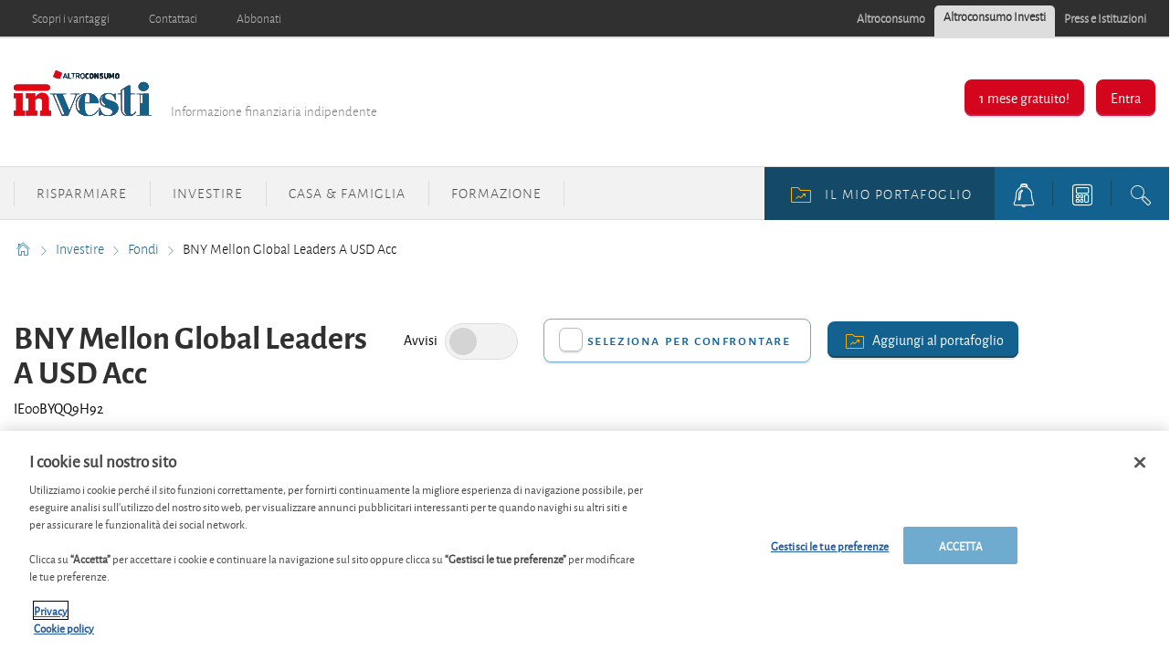

--- FILE ---
content_type: text/html; charset=utf-8
request_url: https://www.altroconsumo.it/investi/investire/fondi-e-etf/bny-mellon-global-leaders-a-usd-acc
body_size: 27235
content:




<!DOCTYPE html>
<!--[if IE 7]><html class="no-js lt-ie9 lt-ie8 ie7" lang="it-IT"><![endif]-->
<!--[if IE 8]><html class="no-js lt-ie9 ie8" lang="it-IT"><![endif]-->
<!--[if IE 9]><html class="no-js ie9" lang="it-IT"><![endif]-->
<!--[if gt IE 8]><!-->
<html class="no-js" lang="it-IT">
<!--<![endif]-->
<head>
    <meta charset="utf-8" />
    <meta content="width=device-width,initial-scale=1.0" name="viewport" />
    <meta content="on" http-equiv="cleartype" />
    <meta http-equiv="X-UA-Compatible" content="IE=edge,chrome=1" />
    <meta name="format-detection" content="telephone=no" />

    

<meta http-equiv="content-type" content="text/html; charset=UTF-8" />
<meta http-equiv="content-language" content="it_IT" />
<meta name="decimal-separator" content="," />
<meta name="date-format" content="dd/MM/yyyy" />
<meta name="title" content="" />
<meta name="description" content="Scopri l&#39;andamento di BNY Mellon Global Leaders A USD Acc - Prezzo e rendimento , politica d&#39;investimento, dividendo, gestore,distributore IE00BYQQ9H92" />
<meta name="keywords" content="ISIN:IE00BYQQ9H92, Politica d&#39;investimento:Fondi azionari - Internazionali, Amministratore:BNY Mellon Fund Management (Luxembourg), Valuta:USD" />
<meta name="isProduct" content="true" />
<meta name="scID" content="49d505a1-2c96-47e4-a351-e710b2cca60f" />
<meta name="machine" content="CO-FSCCD-PRWWS8" />
<meta name="version" content="1.0.456.0" />
<meta name="virtualFolder" content="/investi/" />
<meta name="routingPrefix" content="investi" />
<meta name="antiForgeryToken" content="W8fM5ilw6JQK7g0yhyYCNoxiYoYq6OEwaNX1qHk7VEu-knlkBePW81ZjJKHlyr8b1QngjFy3kPXHXzf5M47TgJ_-hxc1" />

    <link rel="alternate" type="application/rss+xml" title="" href="https://www.altroconsumo.it/investi/rss-feed" />
    <meta name="robots" content="noarchive">

<!--Start OpenGraph zone-->
<meta property="og:image" content="https://www.altroconsumo.it/investi/-/media/fline/it/global/header/altroconsumoinvesti600width-whitebackground.png?rev=d484f6c7-0723-4f58-b17f-ae78ebac6368&amp;hash=8D9A8DE0D1AE9538B0EB4EFAD7F01421" />
    <meta property="og:image:height" content="189" />
    <meta property="og:image:width" content="607" />
        <meta property="og:image:alt" content="Altroconsumo Investi" />
<meta property="og:title" content="BNY Mellon Global Leaders A USD Acc - Altroconsumo Investi" />
<meta property="og:type" content="website" />

    <meta property="og:url" content="https://www.altroconsumo.it/investi/investire/fondi-e-etf/bny-mellon-global-leaders-a-usd-acc">

    <meta property="og:locale" content="it_IT">

    <meta property="og:site_name" content="www.altroconsumo.it">


    <meta property="flapp:theme" content="Investing">
    <meta property="flapp:hub" content="Fondi">


<!--End OpenGraph zone-->
<!--Start Twitter Cards zone-->
<meta name="twitter:card" content="summary_large_image" />

<meta name="twitter:description" content="Scopri l&#39;andamento di BNY Mellon Global Leaders A USD Acc - Prezzo e rendimento , politica d&#39;investimento, dividendo, gestore,distributore IE00BYQQ9H92" />
<meta name="twitter:title" content="BNY Mellon Global Leaders A USD Acc - Altroconsumo Investi" />
<meta property="twitter:image" content="https://www.altroconsumo.it/investi/-/media/fline/it/global/header/altroconsumoinvesti600width-whitebackground.png?rev=d484f6c7-0723-4f58-b17f-ae78ebac6368&amp;hash=8D9A8DE0D1AE9538B0EB4EFAD7F01421" />
<!--End Twitter Cards zone -->


    <link rel="canonical" href="https://www.altroconsumo.it/investi/investire/fondi-e-etf/bny-mellon-global-leaders-a-usd-acc">

<meta property="search:image" content="" />
<meta property="search:title" content="BNY Mellon Global Leaders A USD Acc" />

<!-- BEGIN HtmlHeaderTagsPlaceholder  -->
<title>BNY Mellon Global Leaders A USD Acc - Altroconsumo Investi</title>
<meta name="filterOne" content="Investire" />
<meta name="filterTwo" content="Fondi" />
<meta name="filterType" content="Prodotti finanziari" />
<meta name="pageTypeLabel" content="Prodotti finanziari" />
<meta name="search:description" content="ISIN:IE00BYQQ9H92, Politica d&#39;investimento:Fondi azionari - Internazionali, Amministratore:BNY Mellon Fund Management (Luxembourg), Valuta:USD" />


<!-- END HtmlHeaderTagsPlaceholder  -->


        <link rel="icon" type="image/png" sizes="192x192" href="/investi/-/media/fline/it_o/favicons/android-icon-192x192.png?rev=30dd7dce-2259-4d9c-bfd3-bc065e20c5be&amp;mw=192mh%3d192&amp;hash=75A254116368C9BC504052F73CAFF794">
        <link rel="icon" type="image/png" sizes="57x57" href="/investi/-/media/fline/it_o/favicons/apple-icon-57x57.png?rev=81482538-7e8c-48ab-a87f-5b62085f3c4d&amp;mw=57mh%3d57&amp;hash=142A39CFCB46C351E9AA55EC1CE5567E">
        <link rel="icon" type="image/png" sizes="60x60" href="/investi/-/media/fline/it_o/favicons/apple-icon-60x60.png?rev=03a01a11-66c5-4083-871b-16617349ffdc&amp;mw=60mh%3d60&amp;hash=D9359842603F292BAFA5E1461ECF0FE2">
        <link rel="icon" type="image/png" sizes="72x72" href="/investi/-/media/fline/it_o/favicons/apple-icon-72x72.png?rev=7f2cabce-2500-46ed-9f28-eee0e1eb9751&amp;mw=72mh%3d72&amp;hash=1688E8AAB03F3AD9C05BCDC4EB1DAC91">
        <link rel="icon" type="image/png" sizes="76x76" href="/investi/-/media/fline/it_o/favicons/apple-icon-76x76.png?rev=f71d19ff-435e-4162-bc7f-ac5704f86f9c&amp;mw=76mh%3d76&amp;hash=98AD164F360F9F9BE193BB0111F00528">
        <link rel="icon" type="image/png" sizes="114x114" href="/investi/-/media/fline/it_o/favicons/apple-icon-114x114.png?rev=7f596c9e-1daa-45ef-83b6-0c5283627d2b&amp;mw=114mh%3d114&amp;hash=48FB155FEDB1062CA60C9244EBD41963">
        <link rel="icon" type="image/png" sizes="120x120" href="/investi/-/media/fline/it_o/favicons/apple-icon-120x120.png?rev=a078aa7e-771d-4a99-96d2-603fc4e32648&amp;mw=120mh%3d120&amp;hash=9DA7C2D27BA55D02D55329B4976C7E39">
        <link rel="icon" type="image/png" sizes="144x144" href="/investi/-/media/fline/it_o/favicons/apple-icon-144x144.png?rev=0644fa0d-2644-4065-a663-8db360b285e5&amp;mw=144mh%3d144&amp;hash=C0456E61E8656DE90F853961A3D2F5BC">
        <link rel="icon" type="image/png" sizes="152x152" href="/investi/-/media/fline/it_o/favicons/apple-icon-152x152.png?rev=f02e4210-af83-4b7c-bfe7-da485c549674&amp;mw=152mh%3d152&amp;hash=30E5DA6249AE62CF2C03BDA8FDA6A09E">
        <link rel="icon" type="image/png" sizes="180x180" href="/investi/-/media/fline/it_o/favicons/apple-icon-180x180.png?rev=048428c1-603d-4d3e-99f0-ba9c61ca675d&amp;mw=180mh%3d180&amp;hash=1EBD961ECBFFF3FD716A9ACE4BF92586">
        <link rel="icon" type="image/png" sizes="16x16" href="/investi/-/media/fline/it_o/favicons/favicon-16x16.png?rev=2ce84888-1990-46d5-a3d5-c36612a6dcd4&amp;mw=16mh%3d16&amp;hash=5EA93D1ACC012AC024854BE9947ADBCA">
        <link rel="icon" type="image/png" sizes="32x32" href="/investi/-/media/fline/it_o/favicons/favicon-32x32.png?rev=67f31963-d786-4845-85f8-3378c5c67731&amp;mw=32mh%3d32&amp;hash=810C8B010339834F809A51DD4FE07707">
        <link rel="icon" type="image/png" sizes="96x96" href="/investi/-/media/fline/it_o/favicons/favicon-96x96.png?rev=e7cf52e3-4784-4891-8875-fc5bf2774c95&amp;mw=96mh%3d96&amp;hash=8685F8EBF3837E26C98E96AE6CB2D7E7">



    <script type="text/javascript">var EC = EC || {};</script>
    <link rel="preconnect" href="https://p.ec-cloud.org" />
    <link rel="dns-prefetch" href="https://p.ec-cloud.org" />


        <!-- Using main design  -->
<link href="/investi/~/resource/bundles/css/fline/it-it_investi_styles.bundle?v=S_MQBWQ4fIbLz4-o6aR-TL-1myO_8yI_zJ6gRBWKyyM1" rel="stylesheet"/>
    


  
    
    

    <link href="https://p.ec-cloud.org/fline/components/layout/0.92.0/layout_it-it.min.css" rel="stylesheet" /><link href="https://p.ec-cloud.org/fline/components/layout/0.92.0/icons_it-it.min.css" rel="stylesheet" /><link href="https://p.ec-cloud.org/common/icons/0.4.0/product-selectors/product-selectors.min.css" rel="stylesheet" /><link href="https://p.ec-cloud.org/common/icons/0.4.0/fline/fline.min.css" rel="stylesheet" /><link href="https://p.ec-cloud.org/common/icons/0.4.0/interface/interface.min.css" rel="stylesheet" /><link href="https://p.ec-cloud.org/common/icons/0.4.0/logos/logos.min.css" rel="stylesheet" />


    <link href="https://p.ec-cloud.org/aline/components/algolia-search/0.143.0/algolia-search_it-it.min.css" rel="stylesheet" /><link href="https://p.ec-cloud.org/fline/components/algolia-fline/0.54.0/algolia-fline_it-it.min.css" rel="stylesheet" /><link href="https://p.ec-cloud.org/fline/components/search-modal/0.29.0/search-modal_it-it.min.css" rel="stylesheet" /><link href="https://p.ec-cloud.org/fline/components/breadcrumb/0.20.0/breadcrumb_it-it.min.css" rel="stylesheet" /><link href="https://p.ec-cloud.org/fline/components/product-advice/0.37.0/product-advice_it-it.min.css" rel="stylesheet" /><link href="https://p.ec-cloud.org/fline/components/portfolio-user-info/0.9.0/portfolio-user-info_it-it.min.css" rel="stylesheet" /><link href="https://p.ec-cloud.org/fline/components/footer/0.81.0/footer_it-it.min.css" rel="stylesheet" /><link href="https://p.ec-cloud.org/fline/components/scroll-to-top/0.14.0/scroll-to-top_it-it.min.css" rel="stylesheet" /><link href="https://p.ec-cloud.org/fline/components/header/0.69.0/header_it-it.min.css" rel="stylesheet" />

    


    <!-- MP-->
    

    

    <script type="text/javascript" src="https://try.abtasty.com/3d287ea8d6e7a8670a3d02b8e691ad31.js"></script>
    
    <script>
                       dataLayer=[{"websiteType":"financial-content","userStatus":"Anonymous","isLogin":"false","commercialIdentity":"Anonymous User","pageType":"detailpage","contentType":"product","culture":"it-IT","isFake":"false","isTechnical":"false","isInternalHuman":"false","user_status":"not_connected","URLPage":"https://www.altroconsumo.it/investi/investire/fondi-e-etf/bny-mellon-global-leaders-a-usd-acc","ItemID":"49d505a1-2c96-47e4-a351-e710b2cca60f","pageLanguage":"it","subTheme":"Fondi","theme":"Investing","productName":"prod bny-mellon-global-leaders-a-usd-acc","productFamily":"Funds"}];
                </script>
    <script>(function (w, d, s, l, i) {
                        w[l] = w[l] || []; w[l].push({
                            'gtm.start':
                    new Date().getTime(),event:'gtm.js'});var f=d.getElementsByTagName(s)[0],
                    j=d.createElement(s),dl=l!='dataLayer'?'&l='+l:'';j.async=true;j.src=
                    'https://www.googletagmanager.com/gtm.js?id='+i+dl;j.className='optanon-category-C0001';f.parentNode.insertBefore(j,f);
            })(window,document,'script','dataLayer','GTM-K8GMRCQ');</script>

</head>
<body>
    <!--googleoff: index-->
        <noscript>
        <iframe src="//www.googletagmanager.com/ns.html?id=GTM-K8GMRCQ" height="0" width="0" style="display:none;visibility:hidden"></iframe>
    </noscript>


    
    

        <div id="head" data-selector="header" class="non-sticky-header">
            
            <div id="navigation-top" class="navigation-container" style="width: 100%;">
                
<div class="constrained">
    <div class="flex__row flex__row--no-gutter">
        <div class="flex__col navigation-container">
            <ul class="navigation-top">
                                        <li>
                            <a href="/investi/vantaggi-per-gli-abbonati" class="navigation-top__button" >Scopri i vantaggi</a>

                        </li>
                        <li>
                            <a href="/investi/contattaci" class="navigation-top__button" >Contattaci</a>

                        </li>
                        <li>
                            <a href="https://programmavantaggi.altroconsumo.it/offerte?site_name=FlineAmazonVoucherBestPract&amp;prm_id_c=HEADAF2P&amp;cop_id_c=invest&amp;par_id_c=header" class="navigation-top__button" target="_blank" >Abbonati</a>

                        </li>
            </ul>
        </div>
        

        <div class="flex__col flex__row navigation-container">
            <ul class="navigation-top navigation-top--tab right">
                        <li>
                            <a href="https://www.altroconsumo.it/?access=webfour&amp;r=finanza&amp;u=anonymous" class="navigation-top__button navigation-top__button--tab" target="_blank">Altroconsumo</a>

                        </li>
                        <li>
                            <a href="" class="navigation-top__button navigation-top__button--tab navigation-top__button--tab--active" >Altroconsumo Investi</a>

                        </li>
                        <li>
                            <a href="https://www.altroconsumo.it/organizzazione?access=webfour&amp;r=finanza&amp;u=anonymous" class="navigation-top__button navigation-top__button--tab" target="_blank">Press e Istituzioni </a>

                        </li>
                            </ul>
        </div>
    </div>
</div>

            </div>
            
            <div id="head__content" class="js-menu-open-on-click" style="">
                <div class="constrained">
                    


<div data-type="FLineHeaderLoginController" data-js-guid="ec4b3290-6c6f-476d-8ff3-1c8e5c1b293c" data-rendering="LoginParameterised" data-datasource="">
    

<div class="grid-wrap no-gutter">
    <div class="grid-col bp3-col-one-half bp4-col-full bp3-show menu-close prv3">
        <div class="grid-wrap xxsmall-gutter">
            <div class="grid-col bp3-hide bp4-col-one-quarter open-menu">
                <p><i class="icon icon-fline-mobile_menu icon--xsmall"></i>Menu</p>
            </div>
            


<div data-type="FLineHeaderController" data-js-guid="49acd519-23fb-4b6f-84fb-95fecd48501b" data-rendering="Logo" data-datasource="">
    
    <div class="grid-col bp3-col-full bp4-col-one-half">
        <div class="logo__block">
<a href="https://www.altroconsumo.it/investi" ><img src="/investi/-/media/fline/it/global/header/altroconsumoinvesti-nows.svg?rev=31be4580-d325-4a62-ab8e-4709adcdb67a&amp;la=it-IT&amp;hash=5F4963DA128A6F7E425D13146CFCF16A" alt="" style="max-height:4rem;" fetchpriority="low" /></a>            <span class="bp4-hide b-align" data-selector="brand-slogan">Informazione finanziaria indipendente</span>
        </div>
    </div>

</div>

            <div class="grid-col bp3-hide bp4-col-one-quarter">
                    <div class="mobile-login">
                        <a class="mobile-login__link" href="#authentication-modal" data-selector="login-mobile-button">Entra</a>
                    </div>
            </div>
        </div>
    </div>

    <div class="grid-col bp3-col-one-half bp4-col-full bp3-show menu-open">
        <div class="grid-wrap xxsmall-gutter">
            <div class="grid-col bp3-hide bp4-col-one-third close-menu">
                <p><i class="icon icon-fline-close icon--xsmall"></i>Chiudi</p>
            </div>
            <div class="grid-col bp4-col-two-thirds bp3-col-full">

                    <div class="navigation-account-container navigation-account-container--not-logged-in right">
                        <div>
                            <a href="https://programmavantaggi.altroconsumo.it/offerte?site_name=FlineAmazonVoucherBestPract&amp;prm_id_c=ONEAF2D&amp;cop_id_c=invest&amp;par_id_c=1monthfree" class="btn btn--member modal-link" target="_blank" rel="nofollow" >1 mese gratuito!</a>
                            <a href="#authentication-modal" rel="nofollow" class="btn btn--member bp4-hide modal-link" data-selector="login-button" role="button">Entra</a>
                        </div>
                    </div>

            </div>
        </div>
    </div>
</div>






</div>

                </div>
            </div>
            
            
            


            
<div id="navigation" class="bp3-show">
    <div class="constrained constrained--full">
        <div class="flex__row flex__row--no-gutter">
            <div class="flex__col-12 bp3-hide">
                


<div data-type="FLineHeaderController" data-js-guid="6a97a235-b7aa-4fca-ab34-02fde3404cad" data-rendering="MobileSearchButton" data-datasource="">
    

<a href="#modal-search" class="navigation__mobile-search" data-selector="mobile-search-button" data-plugin="modal" data-plugin-settings="#search-modal-settings">
    <span>Cerca</span>
    <i class="icon icon-fline-magnifyingglass icon--medium right"></i>
</a>

</div>

            </div>
            <div class="flex__col-12 flex__col-md-6" name="navigationRendering">
                


<div data-type="FLineConfigurableHeaderController" data-js-guid="015dc865-7f1f-497a-9a74-c481ef212c96" data-rendering="ParameterisedNavigation" data-datasource="">
    
<ul class="navigation-main clearfix" data-selector="main-navigation-items" reference="0611cabe-b066-4e85-a219-02e901754cd3">


        <li data-selector="main-navigation-item" data-test="main-navigation-item_1">
            <a class="navigation-main__button chevron-link--after js-hassubitems"
               href="/investi/risparmiare"
               target="">
Risparmiare                                    <i class="icon icon--xsmall icon-fline-chevron-down bp4-show right"></i>
            </a>
                <div class="navigation-dropdown navigation-dropdown--left" data-selector="sub-menu">
                    <div class="navigation-dropdown__block navigation-dropdown__block--primary ">
                        <div class="navigation-dropdown__inner" style="">
                                <ul>

                                                <li data-selector="sub-menu-item" data-test="main-navigation-link_1">
<a href="/investi/risparmiare/conti-correnti" class="" >Conti correnti</a>                                                                                                    </li>
                                                <li data-selector="sub-menu-item" data-test="main-navigation-link_2">
<a href="/investi/risparmiare/conti-deposito-prodotti-postali" class="" >Conti deposito &amp; Prodotti postali</a>                                                                                                    </li>
                                                <li data-selector="sub-menu-item" data-test="main-navigation-link_3">
<a href="/investi/risparmiare/fisco-sicurezza" class="" >Fisco e sicurezza</a>                                                                                                    </li>
                                </ul>
                        </div>
                    </div>
    <div class="navigation-dropdown__block navigation-dropdown__block--secondary " data-selector="navigation-teaser">
        <div class="navigation-dropdown__inner">
            <div class="navigation-dropdown__container">
                    <div class="navigation-dropdown__block navigation-dropdown__block--left">
                        <i class="icon icon--medium icon-fline-donut" data-selector="navigation-teaser-icon"></i>
                    </div>
                <div class="navigation-dropdown__block navigation-dropdown__block--right">
                    <p data-selector="navigation-teaser-title">
                        <b>La scelta dei nostri esperti</b>
                    </p>
                </div>
            </div>
            <div data-selector="navigation-teaser-text">
                Scegli tra diverse strategie che variano a seconda della durata dell'investimento, della propensione al rischio, dell'importo da investire... Puoi anche copiare uno dei nostri modelli nel simulatore virtuale.
            </div>
            <a href="/investi/la-nostra-strategia" data-selector="navigation-teaser-link" >La nostra strategia</a>
            <div class="navigation-dropdown__close bp3-hide ">
                <i class="icon icon-fline-accountmenuarrow-up icon--xsmall"></i>
            </div>
        </div>
    </div>

                </div>
        </li>
        <li data-selector="main-navigation-item" data-test="main-navigation-item_2">
            <a class="navigation-main__button chevron-link--after js-hassubitems"
               href="/investi/investire"
               target="">
Investire                                    <i class="icon icon--xsmall icon-fline-chevron-down bp4-show right"></i>
            </a>
                <div class="navigation-dropdown navigation-dropdown--left" data-selector="sub-menu">
                    <div class="navigation-dropdown__block navigation-dropdown__block--primary ">
                        <div class="navigation-dropdown__inner" style="">
                                <ul>

                                                <li class="divider-bottom" data-selector="sub-menu-item" data-test="main-navigation-link_1">
<a href="/investi/la-nostra-strategia" class="" >La nostra strategia</a>                                                                                                    </li>
                                                <li data-selector="sub-menu-item" data-test="main-navigation-link_2">
<a href="/investi/investire/etf" class="" >ETF</a>                                                                                                    </li>
                                                <li data-selector="sub-menu-item" data-test="main-navigation-link_3">
<a href="/investi/investire/fondi-e-etf" class="" >Fondi</a>                                                                                                    </li>
                                                <li data-selector="sub-menu-item" data-test="main-navigation-link_4">
<a href="/investi/investire/azioni" class="" >Azioni</a>                                                                                                    </li>
                                                <li data-selector="sub-menu-item" data-test="main-navigation-link_5">
<a href="/investi/investire/obbligazioni" class="" >Obbligazioni</a>                                                                                                    </li>
                                                <li data-selector="sub-menu-item" data-test="main-navigation-link_6">
<a href="/investi/investire/criptovalute" class="" >Criptovalute</a>                                                                                                    </li>
                                                <li data-selector="sub-menu-item" data-test="main-navigation-link_7">
<a href="/investi/investire/mercati-e-valute" class="" >Mercati e valute</a>                                                                                                    </li>
                                                <li data-selector="sub-menu-item" data-test="main-navigation-link_8">
<a href="/investi/investire/immobiliare" class="" >Immobiliare</a>                                                                                                    </li>
                                                <li data-selector="sub-menu-item" data-test="main-navigation-link_9">
<a href="/investi/investire/certificate" class="" >Certificate</a>                                                                                                    </li>
                                                <li data-selector="sub-menu-item" data-test="main-navigation-link_10">
<a href="/investi/investire/altri-investimenti" class="" >Altri investimenti</a>                                                                                                    </li>
                                                <li data-selector="sub-menu-item" data-test="main-navigation-link_11">
<a href="/investi/investire/fiscale-legale" class="" >Fiscale &amp; Legale</a>                                                                                                    </li>
                                </ul>
                        </div>
                    </div>
    <div class="navigation-dropdown__block navigation-dropdown__block--secondary " data-selector="navigation-teaser">
        <div class="navigation-dropdown__inner">
            <div class="navigation-dropdown__container">
                    <div class="navigation-dropdown__block navigation-dropdown__block--left">
                        <i class="icon icon--medium icon-fline-donut" data-selector="navigation-teaser-icon"></i>
                    </div>
                <div class="navigation-dropdown__block navigation-dropdown__block--right">
                    <p data-selector="navigation-teaser-title">
                        <b>La scelta dei nostri esperti</b>
                    </p>
                </div>
            </div>
            <div data-selector="navigation-teaser-text">
                <span>Scegli tra diverse strategie che variano a seconda della durata dell'investimento, della propensione al rischio, dell'importo da investire... Puoi anche copiare uno dei nostri modelli nel simulatore virtuale.</span>
            </div>
            <a href="/investi/la-nostra-strategia" data-selector="navigation-teaser-link" >La nostra strategia</a>
            <div class="navigation-dropdown__close bp3-hide ">
                <i class="icon icon-fline-accountmenuarrow-up icon--xsmall"></i>
            </div>
        </div>
    </div>

                </div>
        </li>
        <li data-selector="main-navigation-item" data-test="main-navigation-item_3">
            <a class="navigation-main__button chevron-link--after js-hassubitems"
               href="/investi/casa-famiglia"
               target="">
Casa &amp; Famiglia                                    <i class="icon icon--xsmall icon-fline-chevron-down bp4-show right"></i>
            </a>
                <div class="navigation-dropdown navigation-dropdown--left" data-selector="sub-menu">
                    <div class="navigation-dropdown__block navigation-dropdown__block--primary ">
                        <div class="navigation-dropdown__inner" style="">
                                <ul>

                                                <li data-selector="sub-menu-item" data-test="main-navigation-link_1">
<a href="/investi/casa-famiglia/mutui" class="" >Mutui</a>                                                                                                    </li>
                                                <li data-selector="sub-menu-item" data-test="main-navigation-link_2">
<a href="/investi/risparmiare/fondi-pensione" class="" >Pensione</a>                                                                                                    </li>
                                                <li data-selector="sub-menu-item" data-test="main-navigation-link_3">
<a href="/investi/casa-famiglia/assicurazioni-vita" class="" >Assicurazioni sulla vita</a>                                                                                                    </li>
                                                <li data-selector="sub-menu-item" data-test="main-navigation-link_4">
<a href="/investi/casa-famiglia/eredita" class="" >Eredit&#224;</a>                                                                                                    </li>
                                                <li data-selector="sub-menu-item" data-test="main-navigation-link_5">
<a href="/investi/casa-famiglia/fiscalita-casa-famiglia" class="" >Fiscalit&#224; casa e famiglia</a>                                                                                                    </li>
                                </ul>
                        </div>
                    </div>
                </div>
        </li>
        <li data-selector="main-navigation-item" data-test="main-navigation-item_4">
            <a class="navigation-main__button chevron-link--after js-hassubitems"
               href="/investi/formazione"
               target="">
Formazione                                    <i class="icon icon--xsmall icon-fline-chevron-down bp4-show right"></i>
            </a>
                <div class="navigation-dropdown navigation-dropdown--left" data-selector="sub-menu">
                    <div class="navigation-dropdown__block navigation-dropdown__block--primary ">
                        <div class="navigation-dropdown__inner" style="">
                                <ul>

                                                <li data-selector="sub-menu-item" data-test="main-navigation-link_1">
<a href="/investi/formazione/risparmiare" class="" >Risparmiare</a>                                                                                                    </li>
                                                <li data-selector="sub-menu-item" data-test="main-navigation-link_2">
<a href="/investi/formazione/investire" class="" >Investire</a>                                                                                                    </li>
                                                <li data-selector="sub-menu-item" data-test="main-navigation-link_3">
<a href="/investi/formazione/mutui" class="" >Mutui</a>                                                                                                    </li>
                                                <li data-selector="sub-menu-item" data-test="main-navigation-link_4">
<a href="/investi/formazione/pensioni" class="" >Pensione</a>                                                                                                    </li>
                                </ul>
                        </div>
                    </div>
                </div>
        </li>
</ul>

</div>

            </div>
            <div class="flex__col-12 flex__col-md-6">

                <div class="navigation-user__container">
                    <ul class="navigation-user">
                        <li class="bp4-hide">
                            


<div data-type="FLineHeaderController" data-js-guid="5343d146-aafb-416a-a97c-6660a509efdb" data-rendering="Search" data-datasource="">
    

<a class="navigation-user__button" href="#modal-search" data-selector="search-button" aria-label="search button" data-plugin="modal" data-plugin-settings="#search-modal-settings">
    <i class="icon icon--small icon-fline-magnifyingglass main-icon"></i>
</a>

<div id="modal-search" class="modal mfp-hide modal--allow-overflow algolia-search-modal">
    <span class="modal__title" data-selector="modal-search-title">Cerca</span>
    <div class="search-form flex__row padded padded--ex-top">
        

    <div class="flex__col flex__col-md-9 flex__col-xs-12 search">
        <div id="algolia-search"></div>
    </div>
    <script>
			var EC = window.EC || {}
			EC.AlgoliaSearch = {
				appId: "274FPWXERD",
				apiKey: "48a290cb74a1e8707278c08b00d168c0",
				indexName: "it-fline-pro",
				indexNameSuggestions: "it-fline-pro_query_suggestions",
				gaKey: "",
				userToken: "",
				sortByIndexName: "it-fline-pro-publication-date-desc",
				historySuggestionsIndexName: "",
				searchPageUrl: "https://www.altroconsumo.it/investi/cerca",
				culture: "it-it",
				searchTerm: "",
				searchFiltersTerm: "",
				mode: 0,
				isDateVisible: true,
				pageTypesWithDate: [
      { "type": "training" },
      { "type": "analysis" },
      { "type": "news" },
      { "type": "editorial" }
],
				labels: {
					sortBy: "Ordina per:",
					filters: "Filtri",
					clearFilters: "Cancella i filtri",
					clearSearch: "Cancella ricerca",
					result: "Risultato trovato",
					results: "Risultati trovati",
					allResults: "Risultati per \"{0}\"",
					provideSearchTerm: "Cosa vuoi cercare?",
					errorOcurred: "Si è verificato un errore",
					search: "Cerca",
					showMore: "Carica altro",
					close: "Chiudi",
					seeResults: "Risultati per",
					categoryFilter: "Categoria",
					contentTypeFilter: "Tipo di Contenuto",
					relevanceSorting: "Rilevanza",
					mostRecentSorting: "Più recente",
					autocompleteCategoryIn: "in",
					autocompleteFillQueryWith: "Cercare",
					showingResultsPagination: "{showingResults} di {totalResults} risultati mostrati",
					scrollToTop: "Torna su",
					clearHistoryLabel: "",
					recentSearchesLabel: "",
					suggestedSearchLabel: "",
                    topResultsLabel: "",
				},
				styles: {
   "searchResult":{
      "section":"search-results margin--bottom-xlarge",
      "resultContainer":"flex__row",
      "publicationCard":{
         "container":"",
         "section":"search-card editorial",
         "header":"search-card--header",
         "imageLink":"search-card--img search-card--img-full",
         "image":"no-margin",
         "content":"search-card--editorial-content padding--left-medium padding--right-medium margin--bottom-medium",
         "meta":"search-card--meta",
         "title":"stronger",
         "titleLink":"global-black link-underline-never",
         "description":"search-card--description margin--top-xsmall",
         "pageTypeLabel":{
            "label":"search-card--category"
         },
         "publishedDate":{
            "date":"search-card--date"
         }
      },
      "productCard":{
         "container":"product",
         "section":"search-card",
         "header":"search-card--header",
         "imageLink":"search-card--img",
         "image":"no-margin",
         "content":"search-card--content padding--left-medium padding--right-medium margin--bottom-medium",
         "title":"uppercase margin--bottom-xsmall global-black stronger align-central",
         "description":"no-margin",
         "descriptionLink":"align-central"
      },
      "hubCard":{
         "container":"",
         "section":"search-card default search-card--grey",
         "header":"search-card--header",
         "imageLink":"search-card--img",
         "image":"no-margin",
         "content":"search-card--content padding--left-medium padding--right-medium margin--bottom-medium",
         "title":"margin--bottom-xsmall global-black stronger align-central",
         "description":"default no-margin align-central"
      },
      "highlighted":"highlight-keyword",
      "showMore":{
         "container":"align-central margin--top-small",
         "label":"btn btn--primary margin--bottom-xsmall"
      },
      "pagination":{
         "container":"align-central",
         "scrollToTopContainer":"margin--top-small",
         "scrollToTopButton":"btn btn--link"
      }
   },
   "searchFilters":{
      "root":"search-filter",
      "container":"search-filter--container",
      "widget":"search-filter--widget margin--bottom-medium",
      "iconClose":"icon icon-x",
      "iconFilters":"icon icon-filters",
      "iconAccordion":"icon icon-chevron-down",
      "quantitySelected":"qtt-selected",
      "bulletSelected":"bullet-selected",
      "mobile":{
         "header":"search-filter--mobile-header",
         "headerLabel":"search-filter--mobile-header-label",
         "footer":"search-filter--mobile-footer",
         "order":"search-filter--mobile-order",
         "closeButton":"close-button btn btn--link",
         "filterButton":"filter-button btn btn--primary",
         "submitButtonsContainer":"submit-buttons",
         "resetButton":"reset-button btn btn--tertiary",
         "submitButton":"submit-button btn btn--primary",
         "iconSubmitButton":"icon icon-chevron-right"
      },
      "currentFilters":{
         "container":"search-header--between align-top",
         "label":"search-header--filter-label",
         "desktop":"search-header--desktop-filters",
         "filterTag":"search-header--filter-tag",
         "clearFiltersButton":"search-header--clear-filters btn btn--link"
      },
      "sortBy":{
         "container":"search-header--desktop-order",
         "label":"label",
         "selectContainer":"has-uniform",
         "select":"search-sorting--select"
      }
   },
   "searchBar":{
      "form":"search-bar",
      "submitButton":"button search-bar--submit",
      "iconSubmitButton":"search-bar--icon icon-search-2",
      "resetButton":"button search-bar--reset",
      "iconResetButton":"search-bar--icon icon-x"
   },
   "searchNoResults":{
      "section":"search-no-results",
      "container":"flex__row constrained padding--top-large padding--bottom-xlarge",
      "description":"flex__col-xs-12 flex__col-md-8",
      "tagLayerDiv":"tglNoResultsPageDiv",
      "contactCenter":{
         "container":"flex__col-xs-12 flex__col-md-4",
         "contactCenter":"contact-center",
         "teaserContainer":"help-teaser help-teaser--has-glyph padding-small exclude-from-print",
         "teaserIcon":"help-teaser__icon",
         "iconContainer":"icon-stack",
         "icon":"icon-font icon-stack-1x icon--inverse icon-phone",
         "title":"gamma",
         "descriptionTop":"centi spacer-large",
         "phoneNumber":"gamma strong",
         "phoneNumberIcon":"icon-phone",
         "descriptionBottom":"centi spacer-large",
         "linkContainer":"centi last",
         "link":"chevron-link--after"
      }
   }
},
			}
    </script>


    </div>
</div>


<script type="application/json" id="search-modal-settings">
     {
     "closeOnBgClick":true
     }

</script>

</div>

                        </li>
                        <li>



<div data-type="FLineHeaderController" data-js-guid="0b60ce91-f6e6-4759-ba8d-77d0cd0e189d" data-rendering="Tools" data-datasource="">
    
    <a class="navigation-user__button js-hassubitems" href="#" data-selector="tools-navigation-button" reference="112cb08b-4229-4cc1-86d0-d2ce76a5ec7e" aria-label="tools button">
        <i class="icon icon--small icon-fline-calculator main-icon"></i>
        <span class="bp4-show-inline bp3-hide">Calcolatori</span>
        <i class="icon icon--xsmall icon-fline-chevron-down right bp4-show icon--round bp3-hide"></i>
    </a>
    <div class="navigation-dropdown navigation-dropdown--right" data-selector="tools-navigation-menu">
        <div class="navigation-dropdown__block navigation-dropdown__block--primary ">
            <div class="navigation-dropdown__inner clearfix">
                    <span data-selector="top-tool-text" class="navigation-dropdown__highlight not-h1">
                         Stavi cercando questo?
                    </span>
                    <ul>
                            <li>                          
<a href="/investi/calcolatori/currency converter#currencyconverter" data-selector="tool-link" data-tool="convertitore-di-valuta" title="Calcola i tassi di cambio in tutta semplicit&#224; con il nostro convertitore di valuta" >Convertitore di valuta</a>                            </li>
                            <li>                          
<a href="/investi/calcolatori/convertitore-di-criptovalute#cryptoconverter" data-selector="tool-link" data-tool="convertitore-di-criptovalute" >Convertitore di criptovalute</a>                            </li>
                            <li class="divider-bottom">                          
<a href="/investi/calcolatori/convertitore-di-oro" data-selector="tool-link" data-tool="convertitore-di-oro" >Convertitore di oro</a>                            </li>
                            <li class="divider-bottom">                          
<a href="/investi/lexicon" data-selector="tool-link" data-tool="lexicon" title="Cerchi la definizione di un termine? Consulta il nostro glossario. Troverai la spiegazione di pi&#249; di 600 termini in ambito finanziario " >Glossario</a>                            </li>
                            <li>                          
<a href="/investi/calcolatori/change-advices-lister-azioni#changedadvices-4CAF1B16A6554007A6EE8106557B28E8" data-selector="tool-link" data-tool="cambi-di-consiglio-azioni" >Cambi di consiglio: azioni</a>                            </li>
                            <li>                          
<a href="/investi/calcolatori/cambi-di-valutazione-fondi-etf#changedadvices-B243E08156DA45B7AD8A0EF6E56A4111" data-selector="tool-link" data-tool="cambi-di-consiglio-fondi-etf" >Cambi di valutazione: fondi &amp; Etf</a>                            </li>
                            <li class="divider-bottom">                          
<a href="/investi/calcolatori/change-advices-lister-bonds#changedadvices-71AE43A04B934FC7B3E36A5A13106CB5" data-selector="tool-link" data-tool="cambi-di-consiglio-obbligazioni" title="I nostri analisti ti daranno consigli aggiornati sull&#39;acquisto di obbligazioni" >Cambi di consiglio: obbligazioni</a>                            </li>
                            <li>                          
<a href="/investi/calcolatori/btp-purchase" data-selector="tool-link" data-tool="quanto-rende-acquistare-un-btp" >Quanto rende acquistare un BTp?</a>                            </li>
                            <li>                          
<a href="/investi/calcolatori/vecchiaia-dignitosa" data-selector="tool-link" data-tool="quanto-risparmiare-per-una-vecchiaia-dignitosa" >Quanto risparmiare per una vecchiaia dignitosa?</a>                            </li>
                            <li>                          
<a href="/investi/calcolatori/quanto-rende-acquistare-un-obbligazione" data-selector="tool-link" data-tool="quanto-rende-acquistare-un-obbligazione" >Quanto rende acquistare un&#39;obbligazione?</a>                            </li>
                            <li>                          
<a href="/investi/calcolatori/net-gain-share" data-selector="tool-link" data-tool="scopri-il-prezzo-a-cui-un-azione-soddisfa-i-tuoi-obiettivi" >Scopri il prezzo a cui un&#39;azione soddisfa i tuoi obiettivi</a>                            </li>
                    </ul>
            </div>
        </div>
    </div>

</div>
                        </li>
                        <li>



<div data-type="FLineHeaderController" data-js-guid="48601731-0c3d-44f1-b8b4-873863d85235" data-rendering="Alerts-Closed" data-datasource="">
    
<a class="navigation-user__button js-hassubitems" data-selector="alerts-button" href="#" reference="8a9840f6-5e20-47ad-9f22-c2fe19c39ede" aria-label="alerts button">
    <i class="icon icon--small icon-fline-bel main-icon"></i>
    <span class="bp4-show-inline bp3-hide">Gestione degli alert</span>
    <i class="icon icon--xsmall icon-fline-chevron-down right bp4-show icon--round bp3-hide"></i>
</a>
<div class="navigation-dropdown navigation-dropdown--right" id="HeaderAlerts">
    <div class="navigation-dropdown__block navigation-dropdown__block--primary ">
        <div class="navigation-dropdown__inner clearfix">
            <div id="AlertsAsyncContent">

                <div>
                    <p>
                        <b>E-mail di alert</b>
                    </p>
                    <p class="navigation-dropdown__subtext">Riceverai un'e-mail non appena pubblicheremo una nuova analisi o un altro suggerimento per i tuoi investimenti!</p>
                </div>

                
                <ul class="switch-menu" style="position: relative;">
    <li>
        <div>
            <div class="switch__label">
                <span>Azioni</span>
            </div>
            <div class="switch">
                <input id="alertec52b0e077704309a66c526ea84c6ccf" class="switch-toggle--round" type="checkbox"
                       disabled="disabled"
                       data-alert-type="Shares" />
                <label for="alertec52b0e077704309a66c526ea84c6ccf"></label>
            </div>
        </div>
    </li>
    <li>
        <div>
            <div class="switch__label">
                <span>Fondi &amp; ETF</span>
            </div>
            <div class="switch">
                <input id="alert70c35fe875594b23992e6484495fd629" class="switch-toggle--round" type="checkbox"
                       disabled="disabled"
                       data-alert-type="Funds" />
                <label for="alert70c35fe875594b23992e6484495fd629"></label>
            </div>
        </div>
    </li>
    <li>
        <div>
            <div class="switch__label">
                <span>Obbligazioni</span>
            </div>
            <div class="switch">
                <input id="alerte2716793b1344e1f939b181dab48728d" class="switch-toggle--round" type="checkbox"
                       disabled="disabled"
                       data-alert-type="Bonds" />
                <label for="alerte2716793b1344e1f939b181dab48728d"></label>
            </div>
        </div>
    </li>
    <li>
        <div>
            <div class="switch__label">
                <span>Criptovalute</span>
            </div>
            <div class="switch">
                <input id="alerte546154ce28746a3a2db6543412c5532" class="switch-toggle--round" type="checkbox"
                       disabled="disabled"
                       data-alert-type="Crypto" />
                <label for="alerte546154ce28746a3a2db6543412c5532"></label>
            </div>
        </div>
    </li>
    <li>
        <div>
            <div class="switch__label">
                <span>Certificate</span>
            </div>
            <div class="switch">
                <input id="alert1a83da7fca104f3db1437dd0cf7d2d30" class="switch-toggle--round" type="checkbox"
                       disabled="disabled"
                       data-alert-type="SavingCertificates" />
                <label for="alert1a83da7fca104f3db1437dd0cf7d2d30"></label>
            </div>
        </div>
    </li>
    <li>
        <div>
            <div class="switch__label">
                <span>Altri prodotti di investimento</span>
            </div>
            <div class="switch">
                <input id="alertbb5edba9fa684a5dae3de075cbcf4a8e" class="switch-toggle--round" type="checkbox"
                       disabled="disabled"
                       data-alert-type="AlternativeInvestments" />
                <label for="alertbb5edba9fa684a5dae3de075cbcf4a8e"></label>
            </div>
        </div>
    </li>
            <div class="my-portfolio-graph__message">
                <span class="subtitle--tertiary">Solo per abbonati</span>
                <p>Solo i nostri abbonati possono utilizzare il servizio di alert.</p>
<a href="https://investi.altroconsumo.it/2025/voucher/?prm_id_c=ALERTAFP&amp;cop_id_c=invest&amp;par_id_c=alert" class="btn btn--member" rel="nofollow" role="button" >1 mese gratis</a>            </div>
    <li>
        <div>
            <div class="switch__label">
                <span>Conti deposito &amp; Prodotti postali</span>
            </div>
            <div class="switch">
                <input id="alert1d6378c4a09c4481b9b2626ab6dbcf7d" class="switch-toggle--round" type="checkbox"
                       disabled="disabled"
                       data-alert-type="DepositAccounts" />
                <label for="alert1d6378c4a09c4481b9b2626ab6dbcf7d"></label>
            </div>
        </div>
    </li>
    <li>
        <div>
            <div class="switch__label">
                <span>Conti correnti</span>
            </div>
            <div class="switch">
                <input id="alert5f3446913fa84ccb876cec3270a6bde8" class="switch-toggle--round" type="checkbox"
                       disabled="disabled"
                       data-alert-type="CurrentAccounts" />
                <label for="alert5f3446913fa84ccb876cec3270a6bde8"></label>
            </div>
        </div>
    </li>
    <li>
        <div>
            <div class="switch__label">
                <span>Fondi pensione</span>
            </div>
            <div class="switch">
                <input id="alert2cc3603b561a47008b23732b8b6447f4" class="switch-toggle--round" type="checkbox"
                       disabled="disabled"
                       data-alert-type="PensionFunds" />
                <label for="alert2cc3603b561a47008b23732b8b6447f4"></label>
            </div>
        </div>
    </li>
    <li>
        <div>
            <div class="switch__label">
                <span>Mercati e valute</span>
            </div>
            <div class="switch">
                <input id="alertb4a74ce4ed5d4b949de16c677a61fef7" class="switch-toggle--round" type="checkbox"
                       disabled="disabled"
                       data-alert-type="Markets" />
                <label for="alertb4a74ce4ed5d4b949de16c677a61fef7"></label>
            </div>
        </div>
    </li>
    <li>
        <div>
            <div class="switch__label">
                <span>Pubblicazioni</span>
            </div>
            <div class="switch">
                <input id="alert9a20fb94eec84a1da92bc8597fc9392c" class="switch-toggle--round" type="checkbox"
                       disabled="disabled"
                       data-alert-type="MagazinesInvest" />
                <label for="alert9a20fb94eec84a1da92bc8597fc9392c"></label>
            </div>
        </div>
    </li>
                </ul>
                <div class="navigation-dropdown__close bp3-hide ">
                    <i class="icon icon-fline-accountmenuarrow-up icon--xsmall"></i>
                </div>
            </div>
        </div>
    </div>
</div>







</div>
                        </li>
                            <li class="bg--blue">
                                


<div data-type="FLineHeaderController" data-js-guid="270500b8-10b7-44e7-9983-8aae9e70bbd7" data-rendering="MyPortfolioButton" data-datasource="">
    

<a href="/investi/mio-portafoglio" class="navigation-user__button navigation-user__button--text" data-selector="myportfolio-navigation-button" data-tracking="portfolio_navigationButton" >        <i class="icon icon--small icon-fline-file-powerpoint main-icon left "></i>
        <span>Il mio portafoglio</span>
        <i class="icon icon--xsmall icon-fline-chevron-right right bp4-show icon--round bp3-hide"></i>
</a>
</div>

                            </li>
                    </ul>
                </div>
            </div>
        </div>
    </div>
    <div class="constrained constrained--big bp3-hide">
        <div class="flex__row flex__row--no-gutter">
            <div class="flex__col-12">
                
    <div class="navigation__mobile-contact">
            <p class="not-h2">Contattaci</p>
<div class="contactblock">
<div>
<em class="icon icon--small icon-fline-telephone"></em>
</div>
<div>
<p>02.6961577</p>
<span>da luned&igrave; a venerd&igrave;, dalle 9.00 alle 13.00</span>
</div>
</div>
<div class="contactblock clearfix">
<div>
<em class="icon icon--small icon-fline-mail"></em>
</div>
<div>
<a href="https://www.altroconsumo.it/investi/contattaci?tab=email" style="text-decoration: none;">
<p class="mail">E-mail</p>
</a>
</div>
</div>
<p class="footer__block__link"><a href="https://www.altroconsumo.it/investi/contattaci">Tutti i nostri contatti</a></p>
<p class="footer__block__link"><a href="https://www.altroconsumo.it/investi/faq">FAQ</a></p>                    <p class="not-h2">Altri siti</p>
                    <p><a href="https://www.altroconsumo.it/?access=webfour&amp;r=finanza&amp;u=anonymous" class="link" target="_blank">Altroconsumo</a></p>
                    <p><a href="https://www.altroconsumo.it/organizzazione?access=webfour&amp;r=finanza&amp;u=anonymous" class="link" target="_blank">Press e Istituzioni </a></p>
            </div>

            </div>
        </div>
    </div>
</div>



        </div>
        <style>
            :target {
                scroll-margin-top: 196px; /* height of sticky header */
            }
        </style>

    


<div data-type="FLineHeaderController" data-js-guid="f77c0f80-5133-4eb1-86df-d860b9f47db6" data-rendering="AccountModals" data-datasource="">
    


<div id="modal-registration" class="modal modal--form-box mfp-hide modal--registration modal--feff-registration" data-login-url="https://login.altroconsumo.it/?wa=wsignin1.0&amp;wtrealm=eur%3a%2f%2feuroconsumers.pro.flinesc.it-it%2f&amp;wreply=https%3A%2F%2Fwww.altroconsumo.it%2Finvesti%2FFLineAPI%2FFlineHeader%2FSendLoginOkMessage%2Fe94f7eea-3b24-40fe-a510-1f7f9bc2fcf4%3F_cta_&amp;ectx=Y3Q6ZnVuZC1kZXRhaWwtcGFnZQ&amp;customstyle=flinesc"
     data-login-title="Entra"
     data-register-url="https://login.altroconsumo.it/?wa=registeruser1.0&amp;wtrealm=eur%3a%2f%2feuroconsumers.pro.flinesc.it-it%2f&amp;wreply=%2Finvesti%2FFLineAPI%2FFLineSendFinalizationEmail%2FFinishAccountConfirmation%2Fe94f7eea-3b24-40fe-a510-1f7f9bc2fcf4%3F_cta_&amp;ectx=Y3Q6ZnVuZC1kZXRhaWwtcGFnZQ&amp;customstyle=flinesc" style="max-width:100%">
    <div class="tabs">
        <ul>
            <li class="tab">
                <a href="#tabs-1" data-selector="authentication-tab-login"
                   data-loginreturnurl="https://www.altroconsumo.it/investi/FLineAPI/FlineHeader/SendLoginOkMessage/e94f7eea-3b24-40fe-a510-1f7f9bc2fcf4?_cta_"
                   data-campaigntrackingqs="int_campaign=FFHEADE0X&amp;int_source=PRODUCT&amp;int_medium=DETAILPA&amp;int_content=none&amp;int_term=none">Entra</a>
            </li>


        </ul>
        <div id="tabs-1" class="tab-content">
            <p data-selector="login-iframe" style="text-align: center;"></p>
            <div style="text-align: center;">
                    <p></p>
            </div>
        </div>
        <div id="tabs-2" class="tab-content">
            <p data-selector="register-iframe" style="text-align: center;"></p>
        </div>
    </div>
</div>
<div id="dlvalues" data-dl-contenttype="PRODUCT" data-dl-pagetype="DETAILPA"></div>

    <div id="identify-modal" class="modal modal--form-box mfp-hide modal--sign-box" data-loaded="false">
    </div>

<div id="feff-identified-resend-activation" class="modal modal--form-box mfp-hide"></div>


</div>


    <!--googleon: index-->
    <main role="main" id="main">
        

        


<div data-type="FLineBreadcrumbController" data-js-guid="59367941-9d9c-4ebf-8f39-f54008e31ed0" data-rendering="Breadcrumb" data-datasource="">
    
<div class="content  content--ex-bottom">
    <div class=" constrained">
        <div class="grid-wrap">
            <div class="grid-col bp4-col-full">
                


<div data-type="FLineBreadcrumbController" data-js-guid="59367941-9d9c-4ebf-8f39-f54008e31ed0" data-rendering="Breadcrumb" data-datasource="">
    

<ul class="breadcrumb breadcrumb--large" data-selector="breadcrumbUl">
            <li data-selector="breadcrumbElement">
                <a href="/investi/" data-selector="link">
                        <i class="icon icon--s20 icon-fline-home" data-selector="icon"></i>
                    
                </a>
            </li>
            <li data-selector="breadcrumbElement">
                <a href="/investi/investire" data-selector="link">
                    Investire
                </a>
            </li>
            <li data-selector="breadcrumbElement">
                <a href="/investi/investire/fondi-e-etf" data-selector="link">
                    Fondi
                </a>
            </li>
            <li data-selector="elementWithoutLink"> BNY Mellon Global Leaders A USD Acc </li>
</ul>

</div>

            </div>
        </div>
    </div>
</div>
</div>



<div data-type="FLineFundProductDetailV2Controller" data-js-guid="8f4333c4-d7c8-4a22-b5ad-c33ec4788286" data-rendering="FundProductDetailAdviceV2Closed" data-datasource="{BB0426E6-1971-44D9-8470-8C248283B5AF}">
    
<div class="content">
    <div class="constrained">
        <div class="flex__row">
            <div class="flex__col-12 flex__col-md-4">
                
<div class="bp3-hide right js-menu-open-on-click" data-selector="top-mobile-menu">
    <i class="icon icon--xsmall icon--loadmore icon-dots js-menu-click-action"></i>
    <div class="navigation-dropdown-secondary js-menu-panel">
        <ul>
            <li><span><input type="checkbox" id="check_option_two" class="addToCompare" data-id='ECID_FUND_8B95625A-B969-48FB-B2C6-BF9A873F6286'><label for="check_option_two">Seleziona per confrontare</label></span></li>
            <li>
                <span>
                    Avvisi
                    <div class="switch">
                        <input id="product-list-switch-four" class="switch-toggle--round"
                               type="checkbox"
                               disabled="disabled"
                               data-alert-ecid="ECID_FUND_8B95625A-B969-48FB-B2C6-BF9A873F6286"
                               data-alert-type="Funds" />
                        <label for="product-list-switch-four"></label>
                    </div>
                </span>
            </li>

                <li class="last">
                    


        <a href="/investi/mio-portafoglio"
           data-selector="redirect-to-myportfolio">
            <i class="icon icon--small icon-fline-file-powerpoint icon--portfolio-style left"></i>
            Aggiungi al portafoglio
        </a>

                </li>
        </ul>
    </div>
</div>
                <h1 class="heading--product">BNY Mellon Global Leaders A USD Acc</h1>
                <span>IE00BYQQ9H92</span>
            </div>
            

<div class="flex__col-12 flex__col-md-8" data-selector="top-menu" style="display:none;">
    <div class="bp4-hide bp2-show right">
        <span class="">Avvisi</span>
        <div class="switch switch--inline">
            <input data-selector="alert-checkbox"
                   id="alert_detail_ecid_fund_8b95625a-b969-48fb-b2c6-bf9a873f6286"
                   class="switch-toggle--round switch-toggle--alert"
                   type="checkbox"
                   data-alert-ecid="ECID_FUND_8B95625A-B969-48FB-B2C6-BF9A873F6286"
                   data-alert-type="Funds"
                   data-alert-name="BNY Mellon Global Leaders A USD Acc"
                   
                   disabled=&quot;disabled&quot; />
            <label for="alert_detail_ecid_fund_8b95625a-b969-48fb-b2c6-bf9a873f6286"></label>
        </div>
        <div class="btn btn--tertiary btn--right btn--wrapable">
            <input data-selector="compare-checkbox" type="checkbox" id="check_option_one" class="addToCompare" data-id='ECID_FUND_8B95625A-B969-48FB-B2C6-BF9A873F6286'>
            <label for="check_option_one">Seleziona per confrontare</label>
        </div>




        <a class="btn btn--primary btn--icon btn--portfolio btn--right btn--wrapable"
           href="/investi/mio-portafoglio"
           data-selector="redirect-to-myportfolio">
            <i class="icon icon--small icon-fline-file-powerpoint left"></i>
            Aggiungi al portafoglio
        </a>
    </div>
</div>

        </div>
        <!-- detail top end -->
        <!--- detail start sub top -->
        <div class="flex__row">
            <div class="flex__col-12 flex__col-md-4">
                
<div class="product-points-data">
    <div class="product-points-data__values">
        <span class="product-points-data__current-value">2,342&#160;USD</span>
            <span>07/01/2026</span>
    </div>

    <div class="product-points-data">
    </div>
    <div class="product-points-data__datail-values">
        <strong>Azioni - Internazionali</strong> Politica d'investimento
    </div>
    <div class="product-points-data__datail-values">
        <strong>5,80&#160;%</strong> Rendimento annuo a 5 anni
    </div>
    <div class="product-points-data__datail-values">
        <strong>2,13&#160;%</strong> Costi annui (TER)
    </div>
    <div class="product-points-data__datail-values">
	    <p class="product-advice__risk">
				    <span>1</span>
				    <span>2</span>
				    <span>3</span>
				    <span class="product-advice__risk-selected--grey product-advice__risk-selected">4</span>
				    <span>5</span>
				    <span>6</span>
				    <span>7</span>
         
		    Rischio

	    </p>
    </div>

    <a class="chevron-link--before" href="#AllDetails"><i class="icon icon--xsmall icon-fline-chevron-down--heavy"></i>tutti i dettagli</a>
</div>
            </div>
            <div class="flex__col-12 flex__col-md-8">
                

<div class="product-advice  product-advice--blur flex__row ">
    <div class="product-advice__block flex__col-12 flex__col-md-4 " style="height: 83.6px;">
        <h1>Posizionamento nella sua categoria</h1>
        <p><span class="product-advice-placeholder"></span></p>

    </div>
    <div class="product-advice__block flex__col-12 flex__col-md-4 " style="height: 83.6px;">
        <h1>Valutazione su questa categoria</h1>
        <p><span class="product-advice-placeholder"></span></p>
    </div>    

    <div class="product-advice--blur-overlay">&nbsp;</div>

    <div class="product-advice product-advice--fit-on-mobile product-advice--blur-message">
            <div class="product-advice__members-only">
                <div class="flex__row">
                    <div class="flex__col-12 flex__col-md-8">
                        <span class="not-h1"></span>
                        <p></p>
                    </div>

                    <div class="flex__col-12 flex__col-md-4 bp4-margin">
                        





                    </div>
                </div>
            </div>  
        
    </div>
</div>


                <div id="product-advice" class="product-advice-links">


<span class="subtitle--advantage"></span>                        <div class="right bp4-hide">
        <a href="#whereDoWeGetAdvice" data-selector="where-do-we-get-advice">
            <i class="icon icon--xsmall icon-info2 icon--information"></i>
            Come valutiamo i fondi
        </a>
        <div id="whereDoWeGetAdvice" class="modal mfp-hide" data-selector="modalDiv">
            <span data-selector="whereAdviceTitle" class="modal__title">SCEGLIERE UN BUON FONDO D’INVESTIMENTO</span>
            <div data-selector="whereAdviceDescription" class="padded"><p>Esistono migliaia di fondi comuni di investimento, ma probabilmente ne sceglierai solo alcuni per costruire il tuo portafoglio di investimenti. Come sei sicuro di aver fatto le scelte giuste?</p>
<p>Per prima cosa fissa un obiettivo globale. Vuoi una soluzione gi&agrave; confezionata o prevedi di costruire tu stesso il tuo portafoglio di investimenti, passo dopo passo?</p>
<p>Se si preferisce una soluzione gi&agrave; confezionata, sarebbe meglio rivolgersi a un fondo bilanciato, un fondo azionario internazionale o un fondo obbligazionario internazionale, a seconda del tuo profilo di investitore. In questo modo, avrai un portafoglio ampiamente diversificato con solo uno o pochi fondi.</p>
<p>Se vuoi costruire tu stesso il tuo portafoglio, dovrai identificare le categorie di fondi di investimento pi&ugrave; promettenti. Troverai la nostra opinione (interessante o non interessante) per ogni categoria in cui investono i fondi (azioni italiane, azioni americane, obbligazioni in euro, ecc.). Per questo ci affidiamo alla consulenza indipendente dei nostri esperti finanziari (analisti finanziari e macroeconomisti).</p>
<p>Ma non &egrave; sufficiente fare la scelta giusta. A seconda del tuo profilo dell'investitore (difensivo, equilibrato o dinamico), alcuni tipi di fondo avranno il loro posto nel tuo portafoglio, altre no. Per aiutarti, identifichiamo sotto l'etichetta "Obiettivo" le categorie che riteniamo siano la componente ideale di un portafoglio difensivo, equilibrato o dinamico. Per fare ci&ograve;, traiamo ispirazione dalla teoria del portafoglio sviluppata dal vincitore del Premio Nobel per l'economia Harry Markowitz.</p>
<p>Naturalmente, puoi anche investire al di fuori delle idee di portafoglio che offriamo. Ogni categoria che riteniamo interessante pu&ograve; quindi raggiungere un obiettivo che ti sei prefissato (investi nei Paesi emergenti, nel settore immobiliare, per la tua pensione, ecc.).</p>
<p>Una volta scelta la categoria o le categorie che ti interessano, non ti che resta che selezionare i fondi giusti all'interno di queste categorie. I cinque criteri che sviluppiamo di seguito possono aiutarti.</p>
<h3><span style="text-decoration: underline;"><strong>Cinque criteri per la valutazione dei fondi di investimento</strong></span></h3>
<p>Vuoi investire in un fondo azionario internazionale, ma quale scegliere tra tutti quelli offerti in Italia? E che dire di altri fondi azionari, fondi obbligazionari, o bilanciati?</p>
<p>Guardare la performance dell'anno passato non &egrave; sufficiente per farsi un'idea del comportamento di un fondo di investimento. Spesso un fondo che ha ottenuto buoni risultati in un anno non ripeter&agrave; il proprio risultato l'anno successivo.</p>
<p>La nostra valutazione per fondi e Etf si basa sull'analisi di cinque criteri: rendimento su base quinquennale, regolarit&agrave; del rendimento, rischio, costi e capacit&agrave; di replicare in maniera adeguata il mercato di riferimento.</p>
<p>Per ciascuno di questi criteri, ciascun fondo riceve un punteggio compreso tra 0 e 100. Il fondo con le prestazioni peggiori all'interno della sua categoria riceve un punteggio di 0, il fondo con il rendimento migliore un punteggio di 100.</p>
<p>Calcoliamo quindi il punteggio secondo i cinque criteri, ognuno dei quali riceve un peso nella valutazione finale:</p>
<ul>
    <li>Rendimento a 5 anni : 25%</li>
    <li>Regolarit&agrave; : 25%</li>
    <li>Rischio : 20%</li>
    <li>Costi bassi : 15%</li>
    <li>Capacit&agrave; di replicare in maniera adeguata il mercato di riferimento : 15%</li>
</ul>
<p>Al fondo che ottiene il punteggio medio pi&ugrave; alto attribuiamo un punteggio di 100. Al fondo con il punteggio medio pi&ugrave; basso attribuiamo un punteggio pari a tale punteggio medio. Gli altri fondi ricevono un punteggio compreso tra 0 e 100 a seconda del loro posizionamento relativo in relazione a questi due estremi.</p>
<p>A seconda del punteggio assegnato, ogni fondo riceve anche una valutazione :</p>
<ul>
    <li>Eccellente : da 90 in su</li>
    <li>Buono: da 70 fino a 89</li>
    <li>Soddisfacente: da 50 fino a 69</li>
    <li>Basso: inferiore a 50</li>
</ul>
<p>La valutazione &egrave; disponibile per i fondi che esistono da almeno cinque anni, che rientrano in una categoria con almeno cinque fondi diversi e a condizione che le informazioni necessarie per i vari calcoli siano disponibili dal nostro fornitore di dati esterno (Lipper).</p>
<div style="border: 1px solid; color: black; padding-left: 15px; padding-right: 15px;">
<p>
<strong>Attenzione</strong>
</p>
<p>Il punteggio e la valutazione che diamo per un fondo di investimento sono validi solo all'interno della categoria in cui &egrave; classificato. Per esempio, non confrontiamo la performance di un fondo azionario con quella di un fondo obbligazionario.</p>
<p>In ogni categoria per la quale possiamo fornire una valutazione, troverai un fondo con un punteggio di 100. Questo fondo &egrave;, secondo i nostri criteri, il migliore rendimento tra tutti gli altri fondi della sua categoria. Ma ci&ograve; non significa che raccomandiamo necessariamente questo fondo. Se, ad esempio, riteniamo che le azioni di un Paese non siano interessanti (ad esempio perch&eacute; mediamente pi&ugrave; care di altre o perch&eacute; quel mercato &egrave; a rischio), &egrave; meglio evitare i fondi che investono nella Borsa di questo Paese. Anche se fosse il miglior fondo che investe in questo Paese, probabilmente non sfuggir&agrave; alle difficolt&agrave; di quel mercato azionario.</p>
<p>Infine, la scelta di un fondo, anche se ha successo, dipende soprattutto dal tuo profilo di investitore.</p>
</div>
<h3>Criterio n&deg; 1 : rendimento a 5 anni</h3>
<p>Questo criterio si basa sull'osservazione della performance generata dai fondi negli ultimi cinque anni. Cinque anni sono un periodo abbastanza lungo per eliminare in gran parte la possibilit&agrave; che i fondi possono beneficiare di un successo temporaneo. Il talento di un gestore di fondi non si misura a breve termine, ma solo a lungo termine.</p>
<p>In ciascuna categoria, il fondo con il rendimento pi&ugrave; alto ottiene un punteggio di 100. Il fondo con il rendimento pi&ugrave; basso riceve un punteggio di 0. Per gli altri fondi, pi&ugrave; il rendimento &egrave; vicino al fondo che ha ottenuto migliore &egrave; la prestazione, pi&ugrave; il punteggio &egrave; vicino a 100. E viceversa.</p>
<p>Nell'esempio semplificato di seguito, possiamo vedere che il fondo A ha ottenuto il rendimento pi&ugrave; elevato. Il suo rating &egrave; 100. I fondi B e C ottengono anche un punteggio vicino a 100 perch&eacute; la loro performance &egrave; vicina a quella del fondo A. D'altro canto, i fondi G, H e I, la cui performance &egrave; pi&ugrave; vicina al fondo J (fondo con le prestazioni peggiori; il suo punteggio &egrave; 0) ottengono un punteggio scarso in base a questo criterio.</p>
<p>
</p>
<table>
    <tbody>
        <tr>
            <th>Fondi</th>
            <th>Rendimento</th>
            <th>Valore</th>
        </tr>
        <tr>
            <td>A</td>
            <td>10,0%</td>
            <td>100</td>
        </tr>
        <tr>
            <td>B</td>
            <td>9,5%</td>
            <td>95</td>
        </tr>
        <tr>
            <td>C</td>
            <td>9,3%</td>
            <td>93</td>
        </tr>
        <tr>
            <td>D</td>
            <td>8,6%</td>
            <td>86</td>
        </tr>
        <tr>
            <td>E</td>
            <td>7,0%</td>
            <td>70</td>
        </tr>
        <tr>
            <td>F</td>
            <td>6,5%</td>
            <td>65</td>
        </tr>
        <tr>
            <td>G</td>
            <td>4,0%</td>
            <td>40</td>
        </tr>
        <tr>
            <td>H</td>
            <td>3,0%</td>
            <td>30</td>
        </tr>
        <tr>
            <td>I</td>
            <td>2,5%</td>
            <td>25</td>
        </tr>
        <tr>
            <td>J</td>
            <td>0,0%</td>
            <td>0</td>
        </tr>
    </tbody>
</table>
<h3>Criterio n&deg; 2 : Regolarit&agrave;</h3>
<p>Questo criterio si basa sull'osservazione del rendimento annuale generato dai fondi ogni anno negli ultimi cinque anni. Viene utilizzato per premiare i fondi che ottengono buoni risultati ogni anno rispetto a quelli la cui performance &egrave; pi&ugrave; incerta da un anno all'altro, segno di una gestione pi&ugrave; irregolare.</p>
<p>In ciascuna categoria, il fondo con la migliore performance in un determinato anno riceve un punteggio di 100. Il fondo con la migliore performance riceve un punteggio di 0. Questo esercizio viene ripetuto cinque volte, in modo da ottenere un punteggio per ciascuno degli ultimi cinque anni in esame.</p>
<p>Calcoliamo quindi il punteggio medio di ciascun fondo, il punteggio assegnato a ciascuno dei cinque anni che ricevono un peso identico nel calcolo di questa media. Il fondo con il punteggio medio pi&ugrave; alto riceve un punteggio finale di 100. Il fondo con il punteggio medio pi&ugrave; basso riceve un punteggio finale di 0. Gli altri fondi ricevono un punteggio finale compreso tra 0 e 100.</p>
<h3>Criterio n&deg;3 : Rischio</h3>
<p>Questo criterio si basa sull'osservazione della volatilit&agrave; del fondo calcolata sulla base della storia dei rendimenti mensili degli ultimi cinque anni.</p>
<p>A parit&agrave; di rendimento, premieremo di pi&ugrave; un fondo il cui prezzo sta progredendo costantemente rispetto a un altro fondo il cui prezzo mostra successivamente forti aumenti e forti cali.</p>
<p>Ad esempio, nel grafico sotto vediamo che il fondo A e il fondo B offrono lo stesso rendimento dopo 5 anni. Ma l'evoluzione del fondo B &egrave; molto pi&ugrave; irregolare, creando un rischio maggiore di perdita se vendi nel momento sbagliato. &Egrave; quindi preferibile investire nel fondo A.</p>
<p><img style="margin:5px;max-width:100%;" alt="Risque" src="-/media/db8a37e61349458a9215e8fec4b1de2f.ashx?la=it-it&amp;rev=aad4d873-bc02-4496-ab65-31b847b54d43"></p>
<p>In ciascuna categoria, il fondo meno rischioso ottiene un punteggio di 100. Il fondo pi&ugrave; rischioso riceve un punteggio di 0. Gli altri fondi ricevono un punteggio compreso tra 0 e 100.</p>
<h3>Criterio n&deg;4 : Costi bassi</h3>
<p>Questo criterio si basa sull'osservazione del Total Expense Ratio (TER) pi&ugrave; recente di ciascun fondo. Questa &egrave; una misura standard che riflette il livello delle commissioni sostenute ogni anno per la gestione di un fondo in percentuale sul patrimonio del fondo. Tali costi vengono automaticamente detratti dal valore dei fondi, che influisce sulla loro performance.</p>
<p>Pi&ugrave; alte sono le spese, pi&ugrave; sar&agrave; difficile per un fondo sovraperformare i suoi pari nel lungo termine. Ecco perch&eacute; premiamo i fondi di investimento a basso costo. Riteniamo che questi fondi abbiano maggiori possibilit&agrave; di ottenere buoni rendimenti a lungo termine.</p>
<p>In ciascuna categoria, il fondo con le commissioni pi&ugrave; basse riceve un punteggio di 100. Il fondo pi&ugrave; costoso riceve un punteggio di 0. Gli altri fondi ricevono un punteggio compreso tra 0 e 100.</p>
<h3>Criterio n&deg;5 : capacit&agrave; di replicare in maniera adeguata il mercato di riferimento</h3>
<p>Questo criterio si basa sulla capacit&agrave; dei fondi di riflettere, mese dopo mese negli ultimi cinque anni, lo sviluppo del mercato in cui intendono investire.</p>
<p>La composizione dei fondi non rappresenta sempre esattamente il mercato in cui pubblicizzano gli investimenti. I gestori possono assumere posizioni pi&ugrave; ampie in societ&agrave; per le quali ritengono xi siano spazi di apprezzamento, o al contrario astenersi dall'investire in quelle che ritengono poco attraenti. A seconda che questa scommessa sia vincente o perdente, la performance del fondo sar&agrave; spinta e deviare da quella del mercato nel suo insieme.</p>
<p>Il nostro quinto criterio di valutazione assegna un premio ai fondi il cui comportamento riflette da vicino quello del mercato che seguono, mentre i fondi che, deviando dalla composizione del loro mercato, si evolvono in modo irregolare rispetto a questo mercato, sono penalizzati con una valutazione inferiore.</p>
<p>In ciascuna categoria, il fondo la cui evoluzione riflette meglio, ogni mese, quello del suo mercato di riferimento riceve un punteggio di 100. Al contrario, il fondo la cui evoluzione si discosta di pi&ugrave;, ogni mese, dal il mercato in cui investe riceve una valutazione pari a 0. Gli altri fondi ricevono una valutazione compresa tra 0 e 100.</p></div>
        </div>
    </div>

                    <div class="modal modal--where-to-buy mfp-hide" id="49d505a1-2c96-47e4-a351-e710b2cca60f" data-selector="where-to-buy-modal">
</div>
                </div>
            </div>
        </div>

        <!--/*NOSONAR*/--> 

        <!-- FUND ONLY -->
    </div>
</div>









</div>



<div data-type="FLineFundProductDetailV2Controller" data-js-guid="87d2def1-e8c4-421f-b06e-6c1ccd46bf34" data-rendering="FundProductDetailGraphV2" data-datasource="">
    

<div class="product-detail-graph__container spinner-graph__container" data-selector="graph">
    <div class="constrained">
        <div id="product-detail__graph" data-articleCount="0">
        </div>
    </div>
</div>

<div id="modal-article-graph" class="modal mfp-hide">
</div>

</div>



<div data-type="FLineFundProductDetailV2Controller" data-js-guid="fb44f9c4-0c6d-4d19-a8fa-35cb16f8f787" data-rendering="FundProductDetailTableV2" data-datasource="{BB0426E6-1971-44D9-8470-8C248283B5AF}">
    

<div class="content">
    <div class="constrained">
        <!--- detail start article section -->
        <div class="content grid-wrap">
            <div class="grid-col bp4-col-full">
                <h2 class="heading--highlight" id="AllDetails">Dettagli</h2>
            </div>
        </div>
    </div>
    <a id="details"></a>
    <div class="constrained">
        <div class="grid-wrap">
            <div class="grid-col bp2-col-one-half">

                

        <p class="table-label">
            <strong>Carta d'identità</strong>
        </p>
    <div class="table-wrapper">
        <table class="table product-detail-table">
            <tbody>
                        <tr>
                            <th>
                                Codice ISIN


                            </th>


                                    <td>IE00BYQQ9H92</td>
                        </tr>
                        <tr>
                            <th>
                                Forma giuridica


                            </th>


                                    <td>Fondo di diritto irlandese</td>
                        </tr>
                        <tr>
                            <th>
                                ETF


                            </th>


                                    <td>no</td>
                        </tr>
                        <tr>
                            <th>
                                Passaporto europeo


                            </th>


                                    <td>si</td>
                        </tr>
                        <tr>
                            <th>
                                Data di lancio


                            </th>


                                    <td>07/12/2016</td>
                        </tr>
                        <tr>
                            <th>
                                Politica d'investimento


                            </th>


                                    <td>Azioni - Internazionali</td>
                        </tr>
                        <tr>
                            <th>
                                Dimensioni del fondo (31/12/2025)


                            </th>


                                    <td>154,890 Milioni di EUR</td>
                        </tr>
                        <tr>
                            <th>
                                Gestore


                            </th>


                                    <td><a href="http://www.bny.com/" target="_blank">BNY Mellon Fund Management (Luxembourg)</a></td>
                        </tr>
                        <tr>
                            <th>
                                Commissioni di gestione annue


                            </th>


                                    <td>2,00 %</td>
                        </tr>
                        <tr>
                            <th>
                                Costi annui (TER)


                            </th>


                                    <td>2,13 %</td>
                        </tr>
                        <tr>
                            <th>
                                Fondo Etico


                            </th>


                                    <td>si</td>
                        </tr>
                        <tr>
                            <th>
                                Fondo di fondi


                            </th>


                                    <td>no</td>
                        </tr>
                        <tr>
                            <th>
                                Frequenza di calcolo


                            </th>


                                    <td>Giornaliera</td>
                        </tr>
                        <tr>
                            <th>
                                Giorno di calcolo


                            </th>


                                    <td>
                                        <span>-</span>
                                    </td>
                        </tr>
                        <tr>
                            <th>
                                Dividendi


                            </th>


                                    <td>no</td>
                        </tr>




            </tbody>
        </table>
    </div>




                






                    <p class="table-label">
                        <strong>
                            Principali poste di portafoglio
                                (30/11/2025)
                        </strong>
                    </p>

                
    <div class="table-wrapper">
        <table class="table product-detail-table">
            <thead>
                <tr>
                            <th>Categoria</th>
                            <th>Pesi</th>

                </tr>
            </thead>
            <tbody>
                        <tr>
                            <th>
                                Azioni
                            </th>
        <td>96,97&#160;%</td>

                        </tr>
                        <tr>
                            <th>
                                Liquidità
                            </th>
        <td>3,03&#160;%</td>

                        </tr>

            </tbody>
        </table>
    </div>


                
    <div class="table-wrapper">
        <table class="table product-detail-table">
            <thead>
                <tr>
                            <th>Settore</th>
                            <th>Pesi</th>

                </tr>
            </thead>
            <tbody>
                        <tr>
                            <th>
                                Alta tecnologia
                            </th>
        <td>47,06&#160;%</td>

                        </tr>
                        <tr>
                            <th>
                                Beni di consumo
                            </th>
        <td>24,88&#160;%</td>

                        </tr>
                        <tr>
                            <th>
                                Salute e farmacia
                            </th>
        <td>13,79&#160;%</td>

                        </tr>
                        <tr>
                            <th>
                                Industrie e servizi vari
                            </th>
        <td>6,24&#160;%</td>

                        </tr>
                        <tr>
                            <th>
                                Settore finanziario
                            </th>
        <td>5,41&#160;%</td>

                        </tr>

            </tbody>
        </table>
    </div>


                
    <div class="table-wrapper">
        <table class="table product-detail-table">
            <thead>
                <tr>
                            <th>Paesi</th>
                            <th>Pesi</th>

                </tr>
            </thead>
            <tbody>
                        <tr>
                            <th>
                                Stati Uniti
                            </th>
        <td>70,60&#160;%</td>

                        </tr>
                        <tr>
                            <th>
                                Olanda
                            </th>
        <td>6,00&#160;%</td>

                        </tr>
                        <tr>
                            <th>
                                Hong Kong
                            </th>
        <td>5,41&#160;%</td>

                        </tr>
                        <tr>
                            <th>
                                Taiwan
                            </th>
        <td>4,39&#160;%</td>

                        </tr>
                        <tr>
                            <th>
                                Giappone
                            </th>
        <td>4,24&#160;%</td>

                        </tr>
                        <tr>
                            <th>
                                Francia
                            </th>
        <td>2,87&#160;%</td>

                        </tr>
                        <tr>
                            <th>
                                Italia
                            </th>
        <td>2,61&#160;%</td>

                        </tr>
                        <tr>
                            <th>
                                Svizzera
                            </th>
        <td>2,05&#160;%</td>

                        </tr>
                        <tr>
                            <th>
                                Danimarca
                            </th>
        <td>1,84&#160;%</td>

                        </tr>

            </tbody>
        </table>
    </div>


                
    <div class="table-wrapper">
        <table class="table product-detail-table">
            <thead>
                <tr>
                            <th>Valuta</th>
                            <th>Pesi</th>

                </tr>
            </thead>
            <tbody>
                        <tr>
                            <th>
                                USD - Dollaro americano
                            </th>
        <td>74,52&#160;%</td>

                        </tr>
                        <tr>
                            <th>
                                EUR - Euro
                            </th>
        <td>11,61&#160;%</td>

                        </tr>
                        <tr>
                            <th>
                                HKD - Dollaro di Hong Kong
                            </th>
        <td>5,88&#160;%</td>

                        </tr>
                        <tr>
                            <th>
                                JPY - Yen giapponese
                            </th>
        <td>3,89&#160;%</td>

                        </tr>
                        <tr>
                            <th>
                                CHF - Franco svizzero
                            </th>
        <td>2,42&#160;%</td>

                        </tr>
                        <tr>
                            <th>
                                DKK - Corona danese
                            </th>
        <td>1,68&#160;%</td>

                        </tr>

            </tbody>
        </table>
    </div>


                
    <div class="table-wrapper">
        <table class="table product-detail-table">
            <thead>
                <tr>
                            <th>Principali titoli in portafoglio</th>
                            <th>Pesi</th>

                </tr>
            </thead>
            <tbody>
                        <tr>
                            <th>
                                MICROSOFT CORP ORD
                            </th>
        <td>7,22&#160;%</td>

                        </tr>
                        <tr>
                            <th>
                                ASML HOLDING NV ORD
                            </th>
        <td>6,00&#160;%</td>

                        </tr>
                        <tr>
                            <th>
                                AIA GROUP LTD ORD
                            </th>
        <td>5,41&#160;%</td>

                        </tr>
                        <tr>
                            <th>
                                AMAZON.COM INC ORD
                            </th>
        <td>5,33&#160;%</td>

                        </tr>
                        <tr>
                            <th>
                                MASTERCARD INC ORD
                            </th>
        <td>4,81&#160;%</td>

                        </tr>
                        <tr>
                            <th>
                                AMPHENOL CORP ORD
                            </th>
        <td>4,70&#160;%</td>

                        </tr>
                        <tr>
                            <th>
                                ADOBE INC ORD
                            </th>
        <td>4,50&#160;%</td>

                        </tr>
                        <tr>
                            <th>
                                TAIWAN SEMICONDUCTOR MNFTG ADR 5 ORD
                            </th>
        <td>4,39&#160;%</td>

                        </tr>
                        <tr>
                            <th>
                                KEYENCE CORP ORD
                            </th>
        <td>4,24&#160;%</td>

                        </tr>
                        <tr>
                            <th>
                                NIKE INC ORD
                            </th>
        <td>4,19&#160;%</td>

                        </tr>

            </tbody>
        </table>
    </div>


            </div>
            <div class="grid-col bp2-col-one-half">

                
        <p class="table-label">
            <strong>Performance in EUR (07/01/2026)</strong>
        </p>
    <div class="table-wrapper">
        <table class="table product-detail-table">
            <thead>
                <tr>
                            <th></th>
                            <th>Fondo</th>
                            <th>Benchmark</th>

                </tr>
            </thead>
            <tbody>
                        <tr>
                            <th>
                                Rendimento a 1 mese
                            </th>
        <td>2,39&#160;%</td>
        <td>2,05&#160;%</td>

                        </tr>
                        <tr>
                            <th>
                                Rendimento a 3 mesi
                            </th>
        <td>2,38&#160;%</td>
        <td>3,40&#160;%</td>

                        </tr>
                        <tr>
                            <th>
                                Rendimento a 6 mesi
                            </th>
        <td>7,41&#160;%</td>
        <td>12,45&#160;%</td>

                        </tr>
                        <tr>
                            <th>
                                Rendimento a 1 anno
                            </th>
        <td>-1,60&#160;%</td>
        <td>9,09&#160;%</td>

                        </tr>
                        <tr>
                            <th>
                                Rendimento annuo a 3 anni
                            </th>
        <td>7,75&#160;%</td>
        <td>15,37&#160;%</td>

                        </tr>
                        <tr>
                            <th>
                                Rendimento annuo a 5 anni
                            </th>
        <td>5,80&#160;%</td>
        <td>11,27&#160;%</td>

                        </tr>
                        <tr>
                            <th>
                                Rendimento annuo a 10 anni
                            </th>
        <td>-</td>
        <td>11,13&#160;%</td>

                        </tr>

            </tbody>
        </table>
    </div>



                    <p class="table-label">
                        <strong>
                            Statistiche
                        </strong>
                    </p>

                

    <div class="table-wrapper">
        <table class="table product-detail-table">
                <thead>
                <th>Valutazione del rischio</th>
                <th></th>
                </thead>
            <tbody>
                        <tr>
                            <th>
                                Rischio


                            </th>


                                    <td class="product-advice__risk">
                                            <span>1</span>
                                            <span>2</span>
                                            <span>3</span>
                                            <span class="product-advice__risk-selected--grey product-advice__risk-selected">4</span>
                                            <span>5</span>
                                            <span>6</span>
                                            <span>7</span>
                                    </td>
                        </tr>
                        <tr>
                            <th>
                                Volatilità del fondo


                            </th>


                                    <td>14,35 %</td>
                        </tr>
                        <tr>
                            <th>
                                Volatilità del benchmark


                            </th>


                                    <td>11,64 %</td>
                        </tr>
                        <tr>
                            <th>
                                Beta


                            </th>


                                    <td>1,13</td>
                        </tr>
                        <tr>
                            <th>
                                Tracking error


                            </th>


                                    <td>1,63 %</td>
                        </tr>
                        <tr>
                            <th>
                                Correlazione col benchmark


                            </th>


                                    <td>0,94</td>
                        </tr>




            </tbody>
        </table>
    </div>




                

    <div class="table-wrapper">
        <table class="table product-detail-table">
                <thead>
                <th>Valutazione del rischio</th>
                <th></th>
                </thead>
            <tbody>
                        <tr>
                            <th>
                                Alfa


                            </th>


                                    <td>-0,56 %</td>
                        </tr>
                        <tr>
                            <th>
                                Indice di informazione


                            </th>


                                    <td>-0,34</td>
                        </tr>
                        <tr>
                            <th>
                                Indice di Sharpe


                            </th>


                                    <td>0,25</td>
                        </tr>
                        <tr>
                            <th>
                                Indice di Treynor


                            </th>


                                    <td>3,21</td>
                        </tr>




            </tbody>
        </table>
    </div>



            </div>
        </div>
    </div>
</div>

<div class="product-selector-compare" data-selector="compare-bar" data-ecflinewidget="EC.FLine.ProductCompareV2.CompareBar" data-js-guid="6615d0cc-b39a-432b-835a-b2e97c788e47"
     data-view-more-text=""
     data-view-less-text=""
     data-add-another-item-text="La tua selezione" style="display:none;">
    <div>
        <p class="main-title">
            La tua selezione <span class="count"> </span><i class="icon icon-vertical-toggle icon-fline-chevron-down--heavy" data-selector="compare-bar-toggle"></i>
        </p>
        <div class="item-container" id="compare-container" style="display: flex;">
            
        </div>
    </div>
    <div>
        <a href="/investi/investire/fondi-e-etf/confronta" class="button btn btn--primary">Confronta <span class="count"> </span></a>
        <a data-selector="compare-bar-remove-all" class="link" href="#">Elimina tutto</a>
    </div>
</div>

<script type="application/json" id="EC.FLine.ProductCompareV2.CompareBar.Settings.6615d0cc-b39a-432b-835a-b2e97c788e47">
    {
        "controllerName": "FLineFundProductCompareBarV2",
        "queryString": "",
        "settings": "[data-selector='compare-bar']"
    }
</script>




</div>



<div data-type="FLineTeaserController" data-js-guid="950f7ea8-1def-46a0-977b-03da61f3715c" data-rendering="SharedTeaser" data-datasource="{E4B2DA09-2A60-4E22-A0B0-257A6EAE7EA1}">
    

<div class= "constrained grid-wrap">
<a href="/investi/refinitivdisclaimer" class="right" data-selector="link-teaser" target="_blank" >        <div class="logo-block right padded padded--ex-top">
            <img src="/investi/-/media/fline/it/refinitiv_220width-transparent-v2024.png?rev=fdf36532-51c3-4227-a6c8-39a2eeed4e6d&amp;la=it-IT&amp;h=81&amp;w=220&amp;hash=36C8489E9632F84D2BA78BE5FD464E09" data-selector="icon-teaser" alt="" />
        </div>
</a></div>
</div>



<div data-type="FLineProductAssistentController" data-js-guid="c07d472e-1d06-4328-b8ff-8d22db9d2e62" data-rendering="AddProductAssistant" data-datasource="{CC782398-0FCE-481A-A4AD-C535F72F79EF}">
    






<div id="modal-contentECID_FUND_8B95625A-B969-48FB-B2C6-BF9A873F6286" ecid="ECID_FUND_8B95625A-B969-48FB-B2C6-BF9A873F6286"></div>

</div>

    </main>
    <!--googleoff: index-->

    


<div data-type="FLineFooterController" data-js-guid="4a8fd0ed-118f-4b5f-8fe4-8a0d4b4fbae4" data-rendering="Footer" data-datasource="">
    


<footer id="footer" reference="4eb22c13-95d8-4164-ab16-2e1e58d188f3">
    

    <div class="constrained">
        <div class="flex__row flex__row--xs-middle footer__container">
            <div class="flex__col-xs-12 flex__col-large-3 top-align">
                <div class="footer__block__social">
                    <div>
                        <div class="logo__block clearfix">
                            <div class="logo__block__inner">
<a href="https://www.altroconsumo.it/investi" ><img src="/investi/-/media/fline/it/global/header/investi-rgb-positivo-proporzioni finanza.svg?rev=226bb2cc-6bfc-40aa-acef-a11307eea9e3&amp;la=it-IT&amp;hash=D81DFAD89FC5E1376F985D4C6AC8C830" alt="" style="max-height:6rem;" fetchpriority="low" /></a>                                <span>Informazione finanziaria indipendente</span>
                            </div>
                        </div>

                            <div class="flex__col flex__col-small-12 social__block" data-selector="social-links">
                                        <a href="https://www.facebook.com/Altroconsumo-Investi-108895322369/" title="Facebook" id="footer_Facebook" target="_blank" rel="noopener" aria-label="Facebook">
                                            <i class="icon icon--social icon-fline-facebook"></i>
                                        </a>
                            </div>
                    </div>
                </div>
            </div>
                    <div class="flex__col-xs-12 flex__col-small-4 flex__col-large-3 top-align">
                        <div class="footer__block__title">
                            <div data-selector="footer-column">
                                <p>Contattaci</p>
<div class="contactblock">
<div>
<em class="icon icon--small icon-fline-telephone"></em>
</div>
<div>
<p>02.6961500</p>
<span>da luned&igrave; a venerd&igrave;, dalle 9.00 alle 13.00</span>
</div>
</div>
<div class="contactblock clearfix">
<div>
<em class="icon icon--small icon-fline-mail"></em>
</div>
<div>
<p class="mail"><a href="https://www.altroconsumo.it/investi/contattaci?tab=email">E-mail</a></p>
</div>
</div>
<p class="footer__block__link"><a href="https://www.altroconsumo.it/investi/contattaci">Tutti i nostri contatti</a></p>
<p class="footer__block__link"><a href="https://www.altroconsumo.it/investi/faq">FAQ</a></p>
                            </div>
                        </div>
                    </div>
                    <div class="flex__col-xs-12 flex__col-small-4 flex__col-large-3 top-align">
                        <div class="footer__block__title">
                            <div data-selector="footer-column">
                                <p>Pubblicazioni</p>
<div class="footer__block__publication">
  <div class="left">
     <a href="https://www.altroconsumo.it/investi/pubblicazioni"><img alt=" " src="/investi/-/media/fline/it/homepage/footer/pubblicazioni_v135x112.png?la=it-it&amp;rev=15b5bd48-225c-4e63-96f1-881b1aec26ab&amp;mw=960&amp;hash=DFB46673646FC7EDEE57FB97319B0BF0"></a>
    </div>
    <div class="clear">
        <p class="footer__block__link"><a href="https://www.altroconsumo.it/investi/pubblicazioni">Tutte
              le nostre pubblicazioni</a></p>
    </div>
</div>
                            </div>
                        </div>
                    </div>
                    <div class="flex__col-xs-12 flex__col-small-4 flex__col-large-3 top-align">
                        <div class="footer__block__title">
                            <div data-selector="footer-column">
                                <p>I nostri portafogli tipo</p>
<div class="footer__block__portfolios">
<div class="footer__block__portfolios__title-container">
<div class="icon-container">
<em class="icon icon--medium icon-fline-donut"></em>
</div>
<div class="text-container">
<h5>la scelta dei nostri esperti</h5>
</div>
</div>
<p>Sei uno che si prende dei rischi, o preferisci essere prudente? Scopri i nostri portafogli tipo e che genere di investitore sei con il nostro test!</p>
<a href="/finanza/la-nostra-strategia?retake=true" target="_self">Che investitore sei?</a>
</div>
                            </div>
                        </div>
                    </div>
        </div>
        <div class="flex__row flex__row--xs-middle footer__bottom-block">
            <div class="flex__col-xs-12 flex__col-large-3">
                <p class="footer__about"><b>&copy; 2026 Altroconsumo Investi</b></p>
            </div>
            <div class="flex__col-xs-12 flex__col-large-6">
                    <ul class="footer__list" data-selector="legal-links">
                                <li><a href="/investi/informazioni-su-altroconsumo-investi" >Informazioni su Altroconsumo Investi</a></li>
                                <li><a href="/investi/utilizzo-dei-cookies" >Utilizzo dei cookies</a></li>
                                <li><a href="/investi/privacy" >Privacy</a></li>
                                <li><a href="/investi/condizioni-generali" >Condizioni generali</a></li>
                                <li><a href="https://whistleblowersoftware.com/secure/altroconsumoedizioni" target="_blank" >Whistleblowing</a></li>
                                <li><a href="/investi/fiscale-e-legale/metodologia" > Come valutiamo i prodotti</a></li>
                    </ul>
            </div>
            <div class="flex__col-xs-12 flex__col-large-3">
            </div>
        </div>
    </div>
</footer>
</div>


    

        <link rel="preconnect" href="https://cdn.cookielaw.org" />
    <link rel="dns-prefetch" href="https://cdn.cookielaw.org" />
    <!-- OneTrust Cookies Consent Notice start -->
        <script type="text/javascript" src="https://cdn.cookielaw.org/consent/aaa0f6c9-a923-491a-83de-cf7e60e547c0/OtAutoBlock.js"></script>
    <script src="https://cdn.cookielaw.org/scripttemplates/otSDKStub.js" type="text/javascript" charset="UTF-8" data-domain-script="aaa0f6c9-a923-491a-83de-cf7e60e547c0"></script>
    <script type="text/javascript">
        function OptanonWrapper() { }
    </script>
    <!-- OneTrust Cookies Consent Notice end -->


    
    <div id="generalErrorPopup" class="modal mfp-hide">
        <div class="popup__inner">
            <div class="modal__title" data-selector="modal-title">
                Si è verificato un errore
            </div>
            <div class="data-block padded">
                Ti invitiamo a riprovare pi&ugrave; tardi.
            </div>
        </div>
    </div>


    

<div class="modal mfp-hide" data-selector="product-search-modal">
    <span class="alpha modal__title" data-selector="product-search-modal-title-label">
        
    </span>
    <div class="search-form padded">
        <form class="grid-wrap" action="" _lpchecked="1">
            <div class="grid-col bp4-col-three-quarters">
                
                <input name="query" class="stretch ui-autocomplete-input" type="text" autocomplete="off" data-selector="product-search-modal-search-textbox" placeholder="" />
            </div>
            <div class="grid-col bp4-col-one-quarter">
                <button type="button" class="btn btn--primary btn--fitted stretch" data-selector="product-search-modal-search-button">
                    <i class="icon icon-fline-magnifyingglass"></i>
                    <span data-selector="product-search-modal-search-button-label">
                        
                    </span>
                </button>
            </div>
            <div class="grid-col bp4-col-three-quarters" data-selector="remove-alerts-confirmation-container">
                
            </div>
        </form>
    </div>
    <div data-selector="alphabet-selector" class="alphabet-selector">
        <ul>
                <li><a href="#" data-container-id="#" data-selector="container-link">#</a></li>
                <li><a href="#" data-container-id="A" data-selector="container-link">A</a></li>
                <li><a href="#" data-container-id="B" data-selector="container-link">B</a></li>
                <li><a href="#" data-container-id="C" data-selector="container-link">C</a></li>
                <li><a href="#" data-container-id="D" data-selector="container-link">D</a></li>
                <li><a href="#" data-container-id="E" data-selector="container-link">E</a></li>
                <li><a href="#" data-container-id="F" data-selector="container-link">F</a></li>
                <li><a href="#" data-container-id="G" data-selector="container-link">G</a></li>
                <li><a href="#" data-container-id="H" data-selector="container-link">H</a></li>
                <li><a href="#" data-container-id="I" data-selector="container-link">I</a></li>
                <li><a href="#" data-container-id="J" data-selector="container-link">J</a></li>
                <li><a href="#" data-container-id="K" data-selector="container-link">K</a></li>
                <li><a href="#" data-container-id="L" data-selector="container-link">L</a></li>
                <li><a href="#" data-container-id="M" data-selector="container-link">M</a></li>
                <li><a href="#" data-container-id="N" data-selector="container-link">N</a></li>
                <li><a href="#" data-container-id="O" data-selector="container-link">O</a></li>
                <li><a href="#" data-container-id="P" data-selector="container-link">P</a></li>
                <li><a href="#" data-container-id="Q" data-selector="container-link">Q</a></li>
                <li><a href="#" data-container-id="R" data-selector="container-link">R</a></li>
                <li><a href="#" data-container-id="S" data-selector="container-link">S</a></li>
                <li><a href="#" data-container-id="T" data-selector="container-link">T</a></li>
                <li><a href="#" data-container-id="U" data-selector="container-link">U</a></li>
                <li><a href="#" data-container-id="V" data-selector="container-link">V</a></li>
                <li><a href="#" data-container-id="W" data-selector="container-link">W</a></li>
                <li><a href="#" data-container-id="X" data-selector="container-link">X</a></li>
                <li><a href="#" data-container-id="Y" data-selector="container-link">Y</a></li>
                <li><a href="#" data-container-id="Z" data-selector="container-link">Z</a></li>
        </ul>
    </div>
    <div class="padded padded--ex-bottom  suggested-search-results" data-selector="product-search-modal-search-results">
        <div class="clearfix padded padded--ex-bottom">
            <span class="delta" data-selector="product-search-modal-search-results-label">
                
            </span>
            <a class="right chevron-link--after link-next-page" href="#" data-selector="product-search-modal-search-results-close-button">
                <span data-selector="product-search-modal-search-results-close-button-label">
                    
                </span> <i class="icon icon--xsmall icon-fline-chevron-right--heavy icon--round icon--blue "></i>
            </a>
        </div>
        <div data-selector="product-search-modal-search-query-results-content">
            
        </div>
    </div>
    <div data-selector="product-search-modal-search-results-content">
        
    </div>

    <div data-selector="product-search-modal-description-content" class="modal__extra-info">
        
    </div>
</div>



    

    

<div id="modal-change-advice" class="modal modal-change-advice mfp-hide">

    <div id="ChangeAdvicesBody"></div>

    <span class="modal__close-btn mfp-close"><i class="icon icon--xsmall icon--modal icon-fline-close"></i></span>
</div>





<div data-type="FlineLexiconController" data-ecflinewidget=EC.FLine.Lexicon data-js-guid=9b3f02ac-5caf-455b-a254-69dd45f13bb8 data-rendering="Lexicon" data-datasource="">
    
<div class="modal mfp-hide" data-selector="modal-lexicon">
    <span class="modal__title" data-selector="lexicon-title">Glossario</span>
    <div class="alphabet-selector">
        <ul>
                <li><a href="#" data-container-id="e9cedfa4-eb5c-455c-9e57-f55986875acb" data-selector="container-link">#</a></li>
                <li><a href="#" data-container-id="82677981-dbce-4162-8a69-57ffe49967c4" data-selector="container-link">A</a></li>
                <li><a href="#" data-container-id="01642582-9d26-4c75-983c-0a59789e48bd" data-selector="container-link">B</a></li>
                <li><a href="#" data-container-id="46a974d2-63b3-4d93-b6e0-be8d2082c136" data-selector="container-link">C</a></li>
                <li><a href="#" data-container-id="ec084e4b-6f13-4925-8c09-ca7d5c60d42e" data-selector="container-link">D</a></li>
                <li><a href="#" data-container-id="f62136d3-5c0e-4080-aa31-00ece2337770" data-selector="container-link">E</a></li>
                <li><a href="#" data-container-id="4359925e-14d0-4411-b979-236239999f0c" data-selector="container-link">F</a></li>
                <li><a href="#" data-container-id="856b3380-5bfd-4e5d-8315-91347beb291b" data-selector="container-link">G</a></li>
                <li><a href="#" data-container-id="7e5c224e-9a9c-4873-b3c0-a4caf4bc2b26" data-selector="container-link">H</a></li>
                <li><a href="#" data-container-id="8c7fb08f-188c-4041-a14b-0ff293c0049b" data-selector="container-link">I</a></li>
                <li><a href="#" data-container-id="26b4b57c-4ccf-434f-ab3b-7d2e8936cd75" data-selector="container-link">J</a></li>
                <li><a href="#" data-container-id="87833000-81c3-4ba4-acd4-0d2acecf264a" data-selector="container-link">K</a></li>
                <li><a href="#" data-container-id="32bfa07d-33b5-49d2-a36f-a660324945a2" data-selector="container-link">L</a></li>
                <li><a href="#" data-container-id="0c7fdcdb-9206-4c55-9638-039dff8c98dd" data-selector="container-link">M</a></li>
                <li><a href="#" data-container-id="8608496b-d43b-4c43-bbe5-bed2f92b6896" data-selector="container-link">N</a></li>
                <li><a href="#" data-container-id="2fdb4468-df01-4258-8fbd-310447887610" data-selector="container-link">O</a></li>
                <li><a href="#" data-container-id="3f228149-e3ee-4ee8-b3ac-a50b0a794176" data-selector="container-link">P</a></li>
                <li><a href="#" data-container-id="260e256a-bcd2-4f78-9217-35bde22472b0" data-selector="container-link">Q</a></li>
                <li><a href="#" data-container-id="27daa78d-2b36-41c9-92ea-7dc080e6ab6d" data-selector="container-link">R</a></li>
                <li><a href="#" data-container-id="8899e8ff-5188-457a-aaed-f6e1c48efadc" data-selector="container-link">S</a></li>
                <li><a href="#" data-container-id="53e6f126-d065-4134-9378-6f21de596810" data-selector="container-link">T</a></li>
                <li><a href="#" data-container-id="49597f0f-2ce2-4e1c-a072-25ac203ab9d9" data-selector="container-link">U</a></li>
                <li><a href="#" data-container-id="babc668d-a519-43c1-9a3e-2414b2cee03d" data-selector="container-link">V</a></li>
                <li><a href="#" data-container-id="90eb3274-4fe4-46ee-b0dd-a0f84ec80450" data-selector="container-link">W</a></li>
                <li><a href="#" data-container-id="c3c9a717-efff-45ff-9985-18ed648b796f" data-selector="container-link">X</a></li>
                <li><a href="#" data-container-id="f8553a3f-0f3d-4e74-ab72-c275bf4f06e7" data-selector="container-link">Y</a></li>
                <li><a href="#" data-container-id="4968e07f-8d6f-4881-a7d5-d27d86129531" data-selector="container-link">Z</a></li>
        </ul>
    </div>
    <div id="lexicon-modal-content" class="link-accordion" data-selector="link-accordion">
    </div>
</div>

<script type="application/json" id="EC.FLine.Lexicon.Settings.9b3f02ac-5caf-455b-a254-69dd45f13bb8">
    {"controller":"FlineLexicon","initializeAction":"InitializeLexicon","loadContainerAction":"LoadLetterContainer","lexiconSelector":"/investi/lexicon","settings":{"trackingURL":"/investi/lexicon"}}
</script>
</div>



<div data-type="FLineContactFormModalController" data-js-guid="25493ab3-e490-4533-b597-7e8bd8f1dd76" data-rendering="ContactFormModal" data-datasource="">
    
<div id="modal-contact-form" class="modal mfp-hide">

    <span data-selector="close-button" class="modal__close-btn mfp-close">
        <i class="icon icon--xsmall icon--modal icon-fline-close"></i>
    </span>

</div>


</div>

    
    


<div data-type="FlineMobileMarketingFooterController" data-js-guid="63f8a02c-1849-41b2-a6ae-dbbf7337d1be" data-rendering="MobileMarketingFooter" data-datasource="">
    


 <div class="paywall-conversion paywall-conversion--bottom bp3-hide" data-selector="mobile-marketing-footer">
        <div>
            <div class="constrained">
                <div class="grid-wrap flexitems">
                        <div class="grid-col bp4-col-one-half">
                            <p>
                                
                            </p>
                        </div>
                        <div class="grid-col bp4-col-one-half">
                            <p class="right">
                                
                            </p>
                        </div>

                </div>
            </div>
        </div>
    </div>



</div>



    <script src="https://p.ec-cloud.org/vendor/react/18.2.0/react.min.js"></script><script src="https://p.ec-cloud.org/vendor/react-dom/18.2.0/react-dom.min.js"></script><script src="https://p.ec-cloud.org/vendor/react-instantsearch/7.7.0/react-instantsearch.min.js"></script><script src="https://p.ec-cloud.org/vendor/highcharts/7.0.1/highstock.min.js"></script><script src="https://p.ec-cloud.org/vendor/jquery/3.6.0/dist/jquery.min.js"></script><script src="https://p.ec-cloud.org/vendor/jquery-ui/1.13.3-ec.2/jquery-ui.min.js"></script><script src="https://p.ec-cloud.org/vendor/jquery-ui/1.13.3-ec.2/ui/i18n/datepicker-nl-be.js"></script><script src="https://p.ec-cloud.org/vendor/jquery-ui/1.13.3-ec.2/ui/i18n/datepicker-it.js"></script><script src="https://p.ec-cloud.org/vendor/jquery-tiny-pubsub/0.7.1/jquery-tiny-pubsub.min.js"></script><script src="https://p.ec-cloud.org/vendor/modernizr/3.5.0/modernizr.min.js"></script><script src="https://p.ec-cloud.org/vendor/jquery-cookie/1.4.1/jquery-cookie.min.js"></script><script src="https://p.ec-cloud.org/vendor/lodash/4.17.11/dist/lodash.min.js"></script><script src="https://p.ec-cloud.org/vendor/jquery.uniform/2.2.0/jquery.uniform.min.js"></script><script src="https://p.ec-cloud.org/vendor/jquery-scrollto/2.1.3/jquery.scrollto.min.js"></script><script src="https://p.ec-cloud.org/vendor/jquery-validation/1.19.3/jquery.validate.min.js"></script><script src="https://p.ec-cloud.org/vendor/jquery-ajax-unobtrusive/3.2.6/jquery-ajax-unobtrusive.min.js"></script><script src="https://p.ec-cloud.org/vendor/jquery-validation-unobtrusive/3.2.12/jquery.validate.unobtrusive.min.js"></script><script src="https://p.ec-cloud.org/vendor/babel-polyfill/7.4.4/polyfill.min.js"></script><script src="https://p.ec-cloud.org/vendor/moment/2.24.0/moment.min.js"></script><script src="https://p.ec-cloud.org/vendor/isotope-layout/3.0.6/isotope.pkgd.min.js"></script><script src="https://p.ec-cloud.org/vendor/flickity/2.2.0/flickity.pkgd.min.js"></script><script src="https://p.ec-cloud.org/vendor/flickity-bg-lazyload/1.0.1/bg-lazyload.min.js"></script><script src="https://p.ec-cloud.org/vendor/enquire.js/2.1.6/enquire.min.js"></script><script src="https://p.ec-cloud.org/vendor/mustache/1.1.0/mustache.min.js"></script><script src="https://p.ec-cloud.org/fline/legacy/pro/js/legacy/app/modules/eurofinancial.donutGraph--portfolio-sectors.js"></script><script src="https://p.ec-cloud.org/fline/legacy/pro/js/legacy/app/modules/eurofinancial.donutGraph--portfolio.js"></script><script src="https://p.ec-cloud.org/fline/legacy/pro/js/legacy/app/modules/eurofinancial.donutGraph.js"></script><script src="https://p.ec-cloud.org/fline/legacy/pro/js/legacy/app/modules/eurofinancial.syncedCollapsibles.js"></script><script src="https://p.ec-cloud.org/fline/legacy/pro/js/legacy/app/modules/jquery.ec.alinelightsurvey.js"></script><script src="https://p.ec-cloud.org/fline/legacy/pro/js/legacy/widgets/cx/jquery.cx.uiBlocker.js"></script>

    
<!-- _ec-cloud-libraries.cshtml -->




    <script src="/investi/~/resource/bundles/js/fline/ec.fline.lib.bundle?v=u9qZf4Be5lEQfNmfuZ_253chRJ4HPAKcP5fDf9i39341"></script>
 
    <script src="/investi/~/resource/bundles/js/fline/ec.fline.app.bundle?v=KrtiNnZ291cpIJOyaMNQ81kK-YEvfP5MVBnPfWv03IQ1"></script>


    <script src="https://p.ec-cloud.org/common/components/ec-algolia-search/1.3.9/ec-algolia-search.search-bar.min.js"></script><script src="https://p.ec-cloud.org/fline/components/scroll-to-top/0.14.0/scroll-to-top.min.js"></script><script src="https://p.ec-cloud.org/vendor/magnific-popup/1.0.0/jquery.magnific-popup.min.js"></script><script src="https://p.ec-cloud.org/common/widgets/ec-modal/0.25.0/ec-modal.min.js"></script><script src="https://p.ec-cloud.org/common/widgets/ec-iframe-authentication/0.16.0/ec-iframe-authentication.min.js"></script><script src="https://p.ec-cloud.org/common/widgets/ec-widgets/0.16.0/ec-widgets.min.js"></script><script src="https://p.ec-cloud.org/common/widgets/ec-widgets/0.16.0/ec-polyfill.min.js"></script><script src="https://p.ec-cloud.org/common/widgets/ec-filters/0.24.0/ec-filters.min.js"></script><script src="https://p.ec-cloud.org/common/widgets/ec-sorter/0.21.0/ec-sorter.min.js"></script><script src="https://p.ec-cloud.org/common/widgets/ec-sorttable/0.7.0/ec-sorttable.min.js"></script><script src="https://p.ec-cloud.org/common/widgets/ec-dateselect/0.6.0/ec-dateselect.min.js"></script><script src="https://p.ec-cloud.org/common/widgets/ec-file-upload/0.18.0/ec-file-upload.min.js"></script>

    

<!-- _ec-cloud-widgets.cshtml -->
    <script type="text/javascript" src="https://p.ec-cloud.org/common/components/ec-datapluginloader/1.0.5/ec-datapluginloader.min.js"></script>


    

    
    <script type="text/javascript">
            (function ($) {
                $(document)
                    .ready(function () {
                        new EC.FLine.Navigation.Login("ec4b3290-6c6f-476d-8ff3-1c8e5c1b293c", '*');
                    });
            }(window.jQuery));
</script>

<script type="text/javascript">
             (function($) {
                 $(document)
                     .ready(function() {
                         new EC.FLine.Navigation.AccountModals('f77c0f80-5133-4eb1-86df-d860b9f47db6', '/investi/funnel/step1?signuptype=Other&amp;signupcontent=*&amp;pageurl=%2finvesti%2finvestire%2ffondi-e-etf%2fbny-mellon-global-leaders-a-usd-acc',
                             'modal-registration',
                             '*',
                              true
                         );
                         new EC.FLine.LoginListener('website_FLine_IT_Redirected');
                     });
             })(window.jQuery);
</script>

<script type="text/javascript">
             (function($) {
                 $(document).ready(function() { new EC.FLine.ProductDetailV2.TopMenuWithStatus('31faf68c-69fc-441c-a9ee-6c007009576b', 'False', 'False', 'False');
                 });
             }(window.jQuery));
</script>

<script type="text/javascript">
             (function($) {
                 $(document).ready(function() {
                     new EC.FLine.ProductDetailV2.Advice('8f4333c4-d7c8-4a22-b5ad-c33ec4788286', '/investi/funnel/step1?signuptype=ProductDetail&amp;signupcontent=BNY+Mellon+Global+Leaders+A+USD+Acc&amp;pageurl=%2finvesti%2finvestire%2ffondi-e-etf%2fbny-mellon-global-leaders-a-usd-acc',
                         'ECID_FUND_8B95625A-B969-48FB-B2C6-BF9A873F6286',
                         'RenderWhereToBuyModal');
                 });
             }(window.jQuery));
</script>

<script type="text/javascript">
            $(document).ready(function () {
                var graph = new EC.FLine.ProductGraph("87d2def1-e8c4-421f-b06e-6c1ccd46bf34", {
                    controller: "FLineFundProductDetailV2",
                    action: "GetGraphDataWithEcid",
                    productId: "ECID_FUND_8B95625A-B969-48FB-B2C6-BF9A873F6286",
                    currency: "USD",
                    title: "BNY Mellon Global Leaders A USD Acc",
                    container: "product-detail__graph",
                    culture: "it-IT",
                    market: "",
                    articleLink : "Leggi qui l\u0027analisi"
                },
                {
                    interval: EC.FLine.ProductGraphIntervalEnum.OneYear,
                    series: JSON.parse("{\"2025-01-09T00:00:00\":2.1016,\"2025-01-10T00:00:00\":2.0785,\"2025-01-13T00:00:00\":2.0752,\"2025-01-14T00:00:00\":2.0768,\"2025-01-15T00:00:00\":2.1066,\"2025-01-16T00:00:00\":2.1229,\"2025-01-17T00:00:00\":2.1316,\"2025-01-20T00:00:00\":2.1316,\"2025-01-21T00:00:00\":2.164,\"2025-01-22T00:00:00\":2.1829,\"2025-01-23T00:00:00\":2.185,\"2025-01-24T00:00:00\":2.1784,\"2025-01-27T00:00:00\":2.1589,\"2025-01-28T00:00:00\":2.165,\"2025-01-29T00:00:00\":2.1626,\"2025-01-30T00:00:00\":2.1825,\"2025-01-31T00:00:00\":2.1747,\"2025-02-03T00:00:00\":2.1747,\"2025-02-04T00:00:00\":2.1564,\"2025-02-05T00:00:00\":2.161,\"2025-02-06T00:00:00\":2.1629,\"2025-02-07T00:00:00\":2.1333,\"2025-02-10T00:00:00\":2.146,\"2025-02-11T00:00:00\":2.1438,\"2025-02-12T00:00:00\":2.1442,\"2025-02-13T00:00:00\":2.1285,\"2025-02-14T00:00:00\":2.1316,\"2025-02-17T00:00:00\":2.1316,\"2025-02-18T00:00:00\":2.1405,\"2025-02-19T00:00:00\":2.1406,\"2025-02-20T00:00:00\":2.1394,\"2025-02-21T00:00:00\":2.1229,\"2025-02-24T00:00:00\":2.1238,\"2025-02-25T00:00:00\":2.1185,\"2025-02-26T00:00:00\":2.1211,\"2025-02-27T00:00:00\":2.0935,\"2025-02-28T00:00:00\":2.1037,\"2025-03-03T00:00:00\":2.0904,\"2025-03-04T00:00:00\":2.0788,\"2025-03-05T00:00:00\":2.1101,\"2025-03-06T00:00:00\":2.0867,\"2025-03-07T00:00:00\":2.0844,\"2025-03-10T00:00:00\":2.042,\"2025-03-11T00:00:00\":2.013,\"2025-03-12T00:00:00\":2.0086,\"2025-03-13T00:00:00\":1.9718,\"2025-03-14T00:00:00\":2.0019,\"2025-03-17T00:00:00\":2.0019,\"2025-03-18T00:00:00\":2.0148,\"2025-03-19T00:00:00\":2.026,\"2025-03-20T00:00:00\":2.0164,\"2025-03-21T00:00:00\":2.0043,\"2025-03-24T00:00:00\":2.0278,\"2025-03-25T00:00:00\":2.0283,\"2025-03-26T00:00:00\":2.0091,\"2025-03-27T00:00:00\":2.0076,\"2025-03-28T00:00:00\":1.9681,\"2025-03-31T00:00:00\":1.9654,\"2025-04-01T00:00:00\":1.976,\"2025-04-02T00:00:00\":1.9852,\"2025-04-03T00:00:00\":1.9149,\"2025-04-04T00:00:00\":1.8336,\"2025-04-07T00:00:00\":1.7987,\"2025-04-08T00:00:00\":1.7824,\"2025-04-09T00:00:00\":1.8791,\"2025-04-10T00:00:00\":1.8619,\"2025-04-11T00:00:00\":1.8835,\"2025-04-14T00:00:00\":1.906,\"2025-04-15T00:00:00\":1.8963,\"2025-04-16T00:00:00\":1.8652,\"2025-04-17T00:00:00\":1.8714,\"2025-04-18T00:00:00\":1.8714,\"2025-04-21T00:00:00\":1.8714,\"2025-04-22T00:00:00\":1.8761,\"2025-04-23T00:00:00\":1.9065,\"2025-04-24T00:00:00\":1.951,\"2025-04-25T00:00:00\":1.9517,\"2025-04-28T00:00:00\":1.9551,\"2025-04-29T00:00:00\":1.9611,\"2025-04-30T00:00:00\":1.967,\"2025-05-01T00:00:00\":1.9833,\"2025-05-02T00:00:00\":2.024,\"2025-05-05T00:00:00\":2.024,\"2025-05-06T00:00:00\":2.0032,\"2025-05-07T00:00:00\":2.0098,\"2025-05-08T00:00:00\":2.0149,\"2025-05-09T00:00:00\":2.0187,\"2025-05-12T00:00:00\":2.0837,\"2025-05-13T00:00:00\":2.0912,\"2025-05-14T00:00:00\":2.0877,\"2025-05-15T00:00:00\":2.1032,\"2025-05-16T00:00:00\":2.1164,\"2025-05-19T00:00:00\":2.1221,\"2025-05-20T00:00:00\":2.1228,\"2025-05-21T00:00:00\":2.093,\"2025-05-22T00:00:00\":2.0844,\"2025-05-23T00:00:00\":2.0669,\"2025-05-26T00:00:00\":2.0669,\"2025-05-27T00:00:00\":2.1061,\"2025-05-28T00:00:00\":2.0946,\"2025-05-29T00:00:00\":2.1067,\"2025-05-30T00:00:00\":2.1025,\"2025-06-02T00:00:00\":2.1025,\"2025-06-03T00:00:00\":2.1264,\"2025-06-04T00:00:00\":2.1379,\"2025-06-05T00:00:00\":2.1411,\"2025-06-06T00:00:00\":2.1537,\"2025-06-09T00:00:00\":2.1551,\"2025-06-10T00:00:00\":2.1764,\"2025-06-11T00:00:00\":2.1667,\"2025-06-12T00:00:00\":2.1676,\"2025-06-13T00:00:00\":2.1289,\"2025-06-16T00:00:00\":2.1437,\"2025-06-17T00:00:00\":2.1174,\"2025-06-18T00:00:00\":2.1096,\"2025-06-19T00:00:00\":2.1096,\"2025-06-20T00:00:00\":2.0965,\"2025-06-23T00:00:00\":2.1145,\"2025-06-24T00:00:00\":2.1456,\"2025-06-25T00:00:00\":2.1381,\"2025-06-26T00:00:00\":2.1472,\"2025-06-27T00:00:00\":2.1768,\"2025-06-30T00:00:00\":2.1778,\"2025-07-01T00:00:00\":2.1877,\"2025-07-02T00:00:00\":2.1976,\"2025-07-03T00:00:00\":2.2087,\"2025-07-04T00:00:00\":2.2087,\"2025-07-07T00:00:00\":2.1883,\"2025-07-08T00:00:00\":2.1853,\"2025-07-09T00:00:00\":2.1942,\"2025-07-10T00:00:00\":2.2033,\"2025-07-11T00:00:00\":2.184,\"2025-07-14T00:00:00\":2.1819,\"2025-07-15T00:00:00\":2.1722,\"2025-07-16T00:00:00\":2.1605,\"2025-07-17T00:00:00\":2.1747,\"2025-07-18T00:00:00\":2.1695,\"2025-07-21T00:00:00\":2.1722,\"2025-07-22T00:00:00\":2.1787,\"2025-07-23T00:00:00\":2.1922,\"2025-07-24T00:00:00\":2.2138,\"2025-07-25T00:00:00\":2.2152,\"2025-07-28T00:00:00\":2.2208,\"2025-07-29T00:00:00\":2.2054,\"2025-07-30T00:00:00\":2.1885,\"2025-07-31T00:00:00\":2.1745,\"2025-08-01T00:00:00\":2.1402,\"2025-08-04T00:00:00\":2.1402,\"2025-08-05T00:00:00\":2.1539,\"2025-08-06T00:00:00\":2.1619,\"2025-08-07T00:00:00\":2.1674,\"2025-08-08T00:00:00\":2.1748,\"2025-08-11T00:00:00\":2.1683,\"2025-08-12T00:00:00\":2.1894,\"2025-08-13T00:00:00\":2.2109,\"2025-08-14T00:00:00\":2.2046,\"2025-08-15T00:00:00\":2.2069,\"2025-08-18T00:00:00\":2.2132,\"2025-08-19T00:00:00\":2.2155,\"2025-08-20T00:00:00\":2.2126,\"2025-08-21T00:00:00\":2.1972,\"2025-08-22T00:00:00\":2.2326,\"2025-08-25T00:00:00\":2.2252,\"2025-08-26T00:00:00\":2.2209,\"2025-08-27T00:00:00\":2.2268,\"2025-08-28T00:00:00\":2.2311,\"2025-08-29T00:00:00\":2.2177,\"2025-09-01T00:00:00\":2.2177,\"2025-09-02T00:00:00\":2.196,\"2025-09-03T00:00:00\":2.1999,\"2025-09-04T00:00:00\":2.2143,\"2025-09-05T00:00:00\":2.2096,\"2025-09-08T00:00:00\":2.2238,\"2025-09-09T00:00:00\":2.2213,\"2025-09-10T00:00:00\":2.2134,\"2025-09-11T00:00:00\":2.2262,\"2025-09-12T00:00:00\":2.2104,\"2025-09-15T00:00:00\":2.2177,\"2025-09-16T00:00:00\":2.2271,\"2025-09-17T00:00:00\":2.2267,\"2025-09-18T00:00:00\":2.2447,\"2025-09-19T00:00:00\":2.2367,\"2025-09-22T00:00:00\":2.2403,\"2025-09-23T00:00:00\":2.2407,\"2025-09-24T00:00:00\":2.2248,\"2025-09-25T00:00:00\":2.2083,\"2025-09-26T00:00:00\":2.2204,\"2025-09-29T00:00:00\":2.2304,\"2025-09-30T00:00:00\":2.2406,\"2025-10-01T00:00:00\":2.2577,\"2025-10-02T00:00:00\":2.2777,\"2025-10-03T00:00:00\":2.2787,\"2025-10-06T00:00:00\":2.2942,\"2025-10-07T00:00:00\":2.2725,\"2025-10-08T00:00:00\":2.2787,\"2025-10-09T00:00:00\":2.2487,\"2025-10-10T00:00:00\":2.2008,\"2025-10-13T00:00:00\":2.2008,\"2025-10-14T00:00:00\":2.2051,\"2025-10-15T00:00:00\":2.2273,\"2025-10-16T00:00:00\":2.226,\"2025-10-17T00:00:00\":2.2281,\"2025-10-20T00:00:00\":2.2615,\"2025-10-21T00:00:00\":2.2725,\"2025-10-22T00:00:00\":2.2652,\"2025-10-23T00:00:00\":2.2888,\"2025-10-24T00:00:00\":2.2894,\"2025-10-27T00:00:00\":2.2894,\"2025-10-28T00:00:00\":2.3029,\"2025-10-29T00:00:00\":2.2856,\"2025-10-30T00:00:00\":2.2645,\"2025-10-31T00:00:00\":2.2706,\"2025-11-03T00:00:00\":2.2793,\"2025-11-04T00:00:00\":2.2709,\"2025-11-05T00:00:00\":2.2742,\"2025-11-06T00:00:00\":2.2551,\"2025-11-07T00:00:00\":2.2524,\"2025-11-10T00:00:00\":2.2791,\"2025-11-11T00:00:00\":2.2791,\"2025-11-12T00:00:00\":2.3064,\"2025-11-13T00:00:00\":2.2784,\"2025-11-14T00:00:00\":2.2596,\"2025-11-17T00:00:00\":2.2342,\"2025-11-18T00:00:00\":2.2087,\"2025-11-19T00:00:00\":2.2142,\"2025-11-20T00:00:00\":2.1946,\"2025-11-21T00:00:00\":2.2138,\"2025-11-24T00:00:00\":2.2265,\"2025-11-25T00:00:00\":2.2545,\"2025-11-26T00:00:00\":2.2681,\"2025-11-27T00:00:00\":2.2681,\"2025-11-28T00:00:00\":2.276,\"2025-12-01T00:00:00\":2.2738,\"2025-12-02T00:00:00\":2.2804,\"2025-12-03T00:00:00\":2.2927,\"2025-12-04T00:00:00\":2.292,\"2025-12-05T00:00:00\":2.2968,\"2025-12-08T00:00:00\":2.2792,\"2025-12-09T00:00:00\":2.2568,\"2025-12-10T00:00:00\":2.2754,\"2025-12-11T00:00:00\":2.2901,\"2025-12-12T00:00:00\":2.2757,\"2025-12-15T00:00:00\":2.2803,\"2025-12-16T00:00:00\":2.2663,\"2025-12-17T00:00:00\":2.2524,\"2025-12-18T00:00:00\":2.2689,\"2025-12-19T00:00:00\":2.2719,\"2025-12-22T00:00:00\":2.2809,\"2025-12-23T00:00:00\":2.2904,\"2025-12-24T00:00:00\":2.2989,\"2025-12-25T00:00:00\":2.2989,\"2025-12-26T00:00:00\":2.2989,\"2025-12-29T00:00:00\":2.2989,\"2025-12-30T00:00:00\":2.2912,\"2025-12-31T00:00:00\":2.28,\"2026-01-01T00:00:00\":2.28,\"2026-01-02T00:00:00\":2.2934,\"2026-01-05T00:00:00\":2.3212,\"2026-01-06T00:00:00\":2.3617,\"2026-01-07T00:00:00\":2.342,\"2026-01-08T00:00:00\":2.3457,\"2026-01-09T00:00:00\":2.3457}"),
                    articles:  JSON.parse("{}")
                },
                {
                    decimalSeperator: ",",
                    months: JSON.parse("[\"gennaio\",\"febbraio\",\"marzo\",\"aprile\",\"maggio\",\"giugno\",\"luglio\",\"agosto\",\"settembre\",\"ottobre\",\"novembre\",\"dicembre\",\"\"]"),
                    weekdays: JSON.parse("[\"domenica\",\"lunedì\",\"martedì\",\"mercoledì\",\"giovedì\",\"venerdì\",\"sabato\"]"),
                    shortMonths: JSON.parse("[\"gen\",\"feb\",\"mar\",\"apr\",\"mag\",\"giu\",\"lug\",\"ago\",\"set\",\"ott\",\"nov\",\"dic\",\"\"]"),
                    shortWeekdays: JSON.parse("[\"dom\",\"lun\",\"mar\",\"mer\",\"gio\",\"ven\",\"sab\"]"),
                    useUTC: false,
                    smallChart: false,
                    backgroundColor: '#0c2d41',
                    labelColor: '#6eabce',
                    gridLineColor: '#28749e',
                    gridTickColor: '#28749e',
                    plotBorderColor: '#244d65',
                    scrollbarColor: '#6eabce',
                    scrollbarTrackColor: '#144968',
                    show10yData: false
                });
            });

</script>

<script type="text/javascript">
     (function ($) {

         if ($(".historicalRows").length > 10) {

             var itemToSkip = $(".historicalRows").slice(10);

             $(document).ready(function () {
                 itemToSkip.addClass('hidden-row');
             });

             $(document).ready(function () {
                 $(".link-show-row").click(function () {
                     itemToSkip.css("display", "table-row").show(500);
                     $("[data-selector = load-more-row]").css("display", "none");
                 });
             });
         } else {
             $("[data-selector = load-more-row]").css("display", "none");
         }
     }(window.jQuery));
</script>

<script type="text/javascript">
     (function ($) {

         if ($(".historicalRows").length > 10) {

             var itemToSkip = $(".historicalRows").slice(10);

             $(document).ready(function () {
                 itemToSkip.addClass('hidden-row');
             });

             $(document).ready(function () {
                 $(".link-show-row").click(function () {
                     itemToSkip.css("display", "table-row").show(500);
                     $("[data-selector = load-more-row]").css("display", "none");
                 });
             });
         } else {
             $("[data-selector = load-more-row]").css("display", "none");
         }
     }(window.jQuery));
</script>

<script type="text/javascript">
     (function ($) {

         if ($(".historicalRows").length > 10) {

             var itemToSkip = $(".historicalRows").slice(10);

             $(document).ready(function () {
                 itemToSkip.addClass('hidden-row');
             });

             $(document).ready(function () {
                 $(".link-show-row").click(function () {
                     itemToSkip.css("display", "table-row").show(500);
                     $("[data-selector = load-more-row]").css("display", "none");
                 });
             });
         } else {
             $("[data-selector = load-more-row]").css("display", "none");
         }
     }(window.jQuery));
</script>

<script type="text/javascript">
     (function ($) {

         if ($(".historicalRows").length > 10) {

             var itemToSkip = $(".historicalRows").slice(10);

             $(document).ready(function () {
                 itemToSkip.addClass('hidden-row');
             });

             $(document).ready(function () {
                 $(".link-show-row").click(function () {
                     itemToSkip.css("display", "table-row").show(500);
                     $("[data-selector = load-more-row]").css("display", "none");
                 });
             });
         } else {
             $("[data-selector = load-more-row]").css("display", "none");
         }
     }(window.jQuery));
</script>

<script type="application/ld+json">
                         {
  "@context": "https://schema.org",
  "@type": "FinancialProduct",
  "name": "BNY Mellon Global Leaders A USD Acc",
  "annualPercentageRate": -1.60,
  "interestRate": 2.13,
  "category": "Fondi azionari",
  "identifier": "IE00BYQQ9H92",
  "description": " BNY Mellon Global Leaders A USD Acc IE00BYQQ9H92. "
}
            </script>

<script type="application/json" id="FinancialProductDetails">
                         {
  "EcId": "ECID_FUND_8B95625A-B969-48FB-B2C6-BF9A873F6286",
  "IsEtf": "False",
  "Category": "Fondi azionari",
  "SubCategory": "Internazionali",
  "Type": "Fund",
  "SubType": "Fund"
}
            </script>

<script type="text/javascript">
    (function($) {
        $(document).ready(function() {
            new EC.FLine.MyPortfolio.AddProductAssistant("c07d472e-1d06-4328-b8ff-8d22db9d2e62", ["gennaio","febbraio","marzo","aprile","maggio","giugno","luglio","agosto","settembre","ottobre","novembre","dicembre",""], ["domenica","lunedì","martedì","mercoledì","giovedì","venerdì","sabato"], ["dom","lun","mar","mer","gio","ven","sab"], "ECID_FUND_8B95625A-B969-48FB-B2C6-BF9A873F6286");
        });
    }(window.jQuery));
</script>

<script>
        (function ($) {
        $(document).ready(function () {
            new EC.FLine.ProductSearchV2(
            {
                loadLetterContainerAction: "LoadProductSearchLetterResult",
                loadQueryContainerAction: "LoadProductSearchQueryResult",
                getLettersWithNoProductsContainerAction: "GetLettersWithNoProductsResult",
                loadRemoveAllAlertsConfirmationContainerAction: "LoadRemoveAllAlertSubscriptionsConfirmation",
                productSearchSelector: "product-search-link"
            });
        });
    }(window.jQuery));
    </script>

<script>

    (function ($) {
        $(document).ready(function () {

            new EC.FLine.ChangeAdvicesLister("49d505a1-2c96-47e4-a351-e710b2cca60f", {
                controller: "FLineChangeAdvicesLister",
                getModalBodyAction: "Search",
                modalSelector: "changedadvice"
            });
        });
    }(window.jQuery));

</script>

<script>
                             (function($) {
                                 $(document).ready(function() {
                                     var trackingSetting = {
                                         TrackingURL: "/investi/calcolatori/risposteperte-contact-form",
                                     };
                                     var x = new EC.FLine.ContactFormModal("49d505a1-2c96-47e4-a351-e710b2cca60f",
                                         "modal-contact-form",
                                         5242880,
                                         "Dimensione del file non corretta",
                                         ".doc|.docx|.xls|.xlsx|.ppt|.pptx|.pdf|.tif|.gif|.jpg|.zip",
                                         "L&#39;estensione del file non &#232; corretta",
                                         "/investi/SmartPhonePortalAPI/FLineContactFormModal/RenderPartialSubmitted",
                                         trackingSetting);
                                 });
                             }(window.jQuery));

                         </script>
<script type="text/javascript">
                 (function ($) {
                     $(document).ready(function () {
                         var footer = new EC.FLine.MobileMarketingFooter("63f8a02c-1849-41b2-a6ae-dbbf7337d1be");
                         footer.initialize();
                     });
                 }(window.jQuery));
</script>
<script type="text/javascript">
                 EC.FLine.Ajax.setEnvironmentPrefix('/investi');
             </script>

 

    
    <!-- RenderScriptBlocks strart -->
    
    <!-- RenderScriptBlocks end -->
    <!-- RenderLayoutScriptBlocks strart -->
     
    <!-- RenderLayoutScriptBlocks end -->
    
    <script type="text/javascript">
        (function ($) {
            $(document).ready(function () {
                window.header = new EC.FLine.Header();
            });
        }(window.jQuery));
    </script>

    

    
    

    <!--googleon: index-->
    
    <script type="text/javascript">
        $(document).ready(function () { void 0 === $.fn.initialiseWidgets && ($.fn.initialiseWidgets = function () { EC.Datapluginloader.InitializeWidgets() }) });
    </script>

    





    

<script type="application/json" Id="flappMetaData">
    {"mobileAppHub":"Fondi","mobileAppTheme":"Investing","mobileAppHubUrl":"https://www.altroconsumo.it/investi/investire/fondi-e-etf","mobileAppThemeUrl":"https://www.altroconsumo.it/investi/investire","isEcFlineFeeder":false,"scraperPageItemId":null,"scraperRevision":null,"lessonIndex":0,"lessonLevel":null,"lessonModuleName":null,"lessonModuleIndex":0,"relatedProductsMetaList":[],"relatedPublicationsMetaList":[]}
</script>


</body>
</html>




--- FILE ---
content_type: text/css
request_url: https://p.ec-cloud.org/common/icons/0.4.0/logos/logos.min.css
body_size: -156
content:
@font-face{font-family:"logos";src:url("logos.eot?a350f442206f8b6c7d655e715b3db636?#iefix") format("embedded-opentype"),url("logos.woff2?a350f442206f8b6c7d655e715b3db636") format("woff2"),url("logos.woff?a350f442206f8b6c7d655e715b3db636") format("woff"),url("logos.ttf?a350f442206f8b6c7d655e715b3db636") format("truetype");font-display:swap}.icon-apple-podcasts:before,.icon-copy-link:before,.icon-custom-altroconsumo:before,.icon-custom-deco-proteste:before,.icon-custom-ocu:before,.icon-custom-proteste:before,.icon-custom-test-achats:before,.icon-facebook:before,.icon-google-podcasts:before,.icon-googleplus:before,.icon-health-logo:before,.icon-instagram:before,.icon-linkedin:before,.icon-linkedin2:before,.icon-messenger:before,.icon-pinterest:before,.icon-pinterest2:before,.icon-podcast:before,.icon-rss:before,.icon-soundcloud:before,.icon-spotify:before,.icon-tiktok:before,.icon-tumblr:before,.icon-tumblr2:before,.icon-twitch:before,.icon-twitter:before,.icon-whatsapp:before,.icon-youtube-play:before,.icon-youtube:before{font-family:"logos","icons"!important}.icon-apple-podcasts:before{content:"\f456"}.icon-copy-link:before{content:"\f4bc"}.icon-custom-altroconsumo:before{content:"\f1a6"}.icon-custom-deco-proteste:before{content:"\f1a7"}.icon-custom-ocu:before{content:"\f1a8"}.icon-custom-proteste:before{content:"\f1a9"}.icon-custom-test-achats:before{content:"\f1aa"}.icon-facebook:before{content:"\f1ab"}.icon-google-podcasts:before{content:"\f457"}.icon-googleplus:before{content:"\f1ac"}.icon-health-logo:before{content:"\f1ad"}.icon-instagram:before{content:"\f1ae"}.icon-linkedin:before{content:"\f1af"}.icon-linkedin2:before{content:"\f1b0"}.icon-messenger:before{content:"\f4bd"}.icon-pinterest:before{content:"\f1b1"}.icon-pinterest2:before{content:"\f1b2"}.icon-podcast:before{content:"\f46d"}.icon-rss:before{content:"\f1b3"}.icon-soundcloud:before{content:"\f458"}.icon-spotify:before{content:"\f459"}.icon-tiktok:before{content:"\f1b4"}.icon-tumblr:before{content:"\f1b5"}.icon-tumblr2:before{content:"\f1b6"}.icon-twitch:before{content:"\f429"}.icon-twitter:before{content:"\f1b7"}.icon-whatsapp:before{content:"\f1b8"}.icon-youtube-play:before{content:"\f1b9"}.icon-youtube:before{content:"\f1ba"}

--- FILE ---
content_type: text/css
request_url: https://p.ec-cloud.org/fline/components/search-modal/0.29.0/search-modal_it-it.min.css
body_size: 5937
content:
.fyc-color{color:#ee7f00}.financial-color{color:#d3061e}.fyc-color{color:#ee7f00}.financial-color{color:#d3061e}.modal-link .icon-info:before,.modal-link i{cursor:pointer}.modal{position:relative;background:#f2f2f2;width:auto;max-width:720px;min-height:100px;margin:20px auto;border-radius:8px;overflow:hidden}.modal--allow-overflow{overflow:visible}.modal .modal__title{font-size:24px;font-weight:400;font-family:"Alegreya Sans SC-Medium",Arial,sans-serif;text-transform:lowercase;color:#303030;padding:0 60px 0 30px;line-height:55px;border-bottom:1px solid #ddd;margin:0;display:block}.modal-overflow-visible{overflow:visible}.modal__close-btn{position:absolute;top:15px;right:15px;cursor:pointer}.modal .padded{margin:0;padding:30px}.modal .padded--ex-top{padding-top:0}.modal .padded--ex-bottom{padding-bottom:0}.modal .padded--ex-left{padding-left:0}.modal .spaced{margin:30px}.modal .top-spacer{margin-top:30px}.modal .top-spacer--double{margin-top:60px}.modal .centered{text-align:center}.modal .reset-margin{margin:0}.modal .divider{border-bottom:1px solid #ddd;margin:15px 0}.modal .alpha,.modal .not-h1,.modal h1{font-size:24px}.modal .alpha.copy-model-portfolio__header,.modal .not-h1.copy-model-portfolio__header,.modal h1.copy-model-portfolio__header{display:inline-block;font-family:"Alegreya Sans SC",Arial,sans-serif;font-size:20px;font-weight:400;text-transform:lowercase;border-bottom:1px solid #ddd}.modal .alpha.copy-model-portfolio__header .icon,.modal .not-h1.copy-model-portfolio__header .icon,.modal h1.copy-model-portfolio__header .icon{display:block;width:auto;color:#d3061e}.modal .beta,.modal .not-h2,.modal h2{font-weight:400;font-family:"Alegreya Sans-Bold",Arial,sans-serif;font-size:18px;color:#303030}.modal .beta.graphic,.modal .not-h2.graphic,.modal h2.graphic{font-family:"Alegreya Sans SC",Arial,sans-serif;color:#6eabce}.modal .beta.graphic strong,.modal .not-h2.graphic strong,.modal h2.graphic strong{color:#144968}.modal .beta.attention,.modal .not-h2.attention,.modal h2.attention{color:#ff3e13;text-transform:uppercase;margin-bottom:0;display:block}.modal .beta.attention+p,.modal .not-h2.attention+p,.modal h2.attention+p{font-family:"Alegreya Sans",Arial,sans-serif;margin-top:0}.modal .zeta,.modal h6{font-family:"Alegreya Sans",Arial,sans-serif;font-size:em(20px);font-weight:400;margin:0}.modal .label--above{display:block;font-family:"Alegreya Sans SC",Arial,sans-serif;font-size:.875em;font-weight:600;line-height:20px;color:#12619c;margin:20px 0 5px}.modal .large{padding-right:40px}.modal__actions{border-top:1px solid #ddd;padding:20px 0 0}.modal__actions .btn{margin:0 20px 0 0}.modal__extra-info{padding:0 30px 30px}.modal__foot-note{color:#7d7d7d;font-family:"Alegreya Sans-light",Arial,sans-serif}.modal__foot-note strong{color:#303030}.modal__total-footer{text-align:right;font-family:"Alegreya Sans-medium",Arial,sans-serif}.modal__total-footer strong{display:inline-block;margin:0 0 0 10px;font-size:30px;color:#12618e}.modal.modal--form-box{max-width:320px}.modal.modal--form-box .alpha,.modal.modal--form-box .modal__title,.modal.modal--form-box .not-h1,.modal.modal--form-box h1{font-size:1em;border:0 none;color:#d3061e;padding:10px;line-height:20px;letter-spacing:.1em}.modal.modal--form-box p{margin-top:0;margin-bottom:30px;font-family:"Alegreya Sans",Arial,sans-serif}.modal.modal--form-box form{padding:0 30px 30px}.modal.modal--form-box form label{font-weight:400;font-size:16px;color:#12618e;font-family:"Alegreya Sans SC",Arial,sans-serif;margin:0;display:block;text-transform:lowercase}.modal.modal--form-box form label.discrete{font-family:"Alegreya Sans-light",Arial,sans-serif;font-size:14px;color:#7d7d7d;text-transform:none;letter-spacing:normal;display:inline-block}.modal.modal--form-box form label.discrete::before{float:left}.modal.modal--form-box form label.discrete span{float:left;max-width:225px;color:inherit}.modal.modal--form-box form input[type=email],.modal.modal--form-box form input[type=number],.modal.modal--form-box form input[type=text]{margin-bottom:1em}.modal.modal--form-box form p{margin:0 0 1em;line-height:normal}.modal.modal--registration{max-width:375px}.modal.modal--registration .alpha,.modal.modal--registration .modal__title,.modal.modal--registration .not-h1,.modal.modal--registration h1{padding:30px 55px 20px 30px}.modal.modal--registration button{padding:8px 10px 12px}.modal.modal--registration .modal__foot-note{font-size:.9em}.modal.modal--registration.modal--form-box form{padding-top:20px}.modal.modal--registration .tabs{background:#144968}.modal.modal--registration .tabs .tab a{font-size:em(18px);color:#fff;font-family:"Alegreya Sans",Arial,sans-serif;border:0;line-height:20px;padding:15px 20px}@media screen and (max-width:47.5em){.modal.modal--registration .tabs .tab a{padding:15px}}.modal.modal--registration .tabs .tab.ui-tabs-active a{color:#303030;border:0;font-family:"Alegreya Sans-Bold",Arial,sans-serif}.modal.modal--registration .tabs .tab-content{background:#f2f2f2}.modal.modal--registration .tabs .tab-content p[data-selector=register-iframe]{padding-top:20px}.modal.modal--registration .tabs iframe#authentication-iframe{width:100%;max-width:100%}.modal.modal--registration .social-buttons button{margin-bottom:10px}.modal.modal--registration .social-buttons button .icon{margin-top:-2px;font-size:22px}.modal.modal--registration .social-divider{width:100%;text-align:center;margin:5px 0 15px;position:relative}.modal.modal--registration .social-divider-content{font-family:"Alegreya Sans-Light",Arial,sans-serif;padding:0 8px;background-color:#f2f2f2;position:relative;z-index:1;margin:auto;max-width:70%}.modal.modal--registration .social-divider:before{content:"";height:1px;position:absolute;left:0;top:60%;margin:auto 0;width:25%;background:#ccc}.modal.modal--registration .social-divider:after{content:"";height:1px;position:absolute;right:0;top:60%;margin:auto 0;width:25%;background:#ccc}.modal.modal--registration .modal__close-btn{top:12px}.modal.modal--registration .modal__close-btn .icon--modal{color:#fff;border-color:#fff}@media screen and (max-width:30em){.modal.modal--registration .modal__close-btn{right:5px}}.modal.modal--feff-registration{max-width:375px}.modal.modal--feff-registration .alpha,.modal.modal--feff-registration .modal__title,.modal.modal--feff-registration .not-h1,.modal.modal--feff-registration h1{padding:30px 55px 20px 30px}.modal.modal--feff-registration .beta,.modal.modal--feff-registration .not-h2{text-transform:none}.modal.modal--feff-registration button{padding:8px 10px 12px}.modal.modal--feff-registration .modal__title{padding-top:20px;padding-bottom:10px}.modal.modal--feff-registration .modal__foot-note{font-size:.9em}.modal.modal--feff-registration footer{color:#f2f2f2;min-height:40px}@media screen and (max-width:47.5em){.modal.modal--feff-registration footer{padding:30px}}.modal.modal--feff-registration .steps{position:relative}.modal.modal--feff-registration .steps ul{list-style-type:none;margin:0 0 10px;padding:0;display:flex;align-items:start;width:100%;position:absolute;top:-10px}.modal.modal--feff-registration .steps ul li{display:inline-block;text-align:center;width:100%;font-size:14px;line-height:normal}.modal.modal--feff-registration .steps .icon--round{width:30px;height:30px;font-size:14px;color:#ccc;border:3px solid #d4d4d4;background-color:#fff}.modal.modal--feff-registration .steps .progress{overflow:hidden;height:12px;width:100%;border-radius:8px;border:1px solid #7d7d7d}.modal.modal--feff-registration .steps .progress-bar{width:20%;height:20px;background-color:#d3061e}.modal.modal--feff-registration .steps .progress-bar--second{width:50%}.modal.modal--feff-registration .steps .progress-bar--third{width:100%}.modal.modal--feff-registration .steps .progress-checked{color:#d3061e;border:3px solid #d3061e}.modal.modal--feff-registration .social-buttons button{margin-bottom:10px}.modal.modal--feff-registration .social-buttons button .icon{margin-top:-2px;font-size:22px}.modal.modal--feff-registration .social-divider{width:100%;text-align:center;margin:5px 0 15px;position:relative}.modal.modal--feff-registration .social-divider-content{font-family:"Alegreya Sans-Light",Arial,sans-serif;padding:0 8px;background-color:#f2f2f2;position:relative;z-index:1;margin:auto;max-width:70%}.modal.modal--feff-registration .social-divider-content--medium{max-width:50%}.modal.modal--feff-registration .social-divider:before{content:"";height:1px;position:absolute;left:0;top:60%;margin:auto 0;width:50%;background:#ccc}.modal.modal--feff-registration .social-divider:after{content:"";height:1px;position:absolute;right:0;top:60%;margin:auto 0;width:50%;background:#ccc}.modal.modal--feff-registration .short-link{text-align:center;margin-top:5px;position:relative}.modal.modal--feff-registration .short-link a{margin-right:10px}.modal.modal--feff-registration .short-link a:after{content:"";width:1px;height:15px;background-color:#ccc;position:absolute;top:6px;margin-left:5px}.modal.modal--feff-registration .short-link a:last-child:after{content:none}.modal.modal--feff-registration-thanks p{margin-bottom:10px}.modal.modal--feff-registration-thanks .icon-fline-mail{color:#d3061e;border:1px dotted #bababa;font-size:55px;margin-right:10px}.modal.modal--feff-registration-finished p{margin-bottom:10px}.modal.modal--feff-registration-finished .icon-fline-check{color:#d3061e;border:1px dotted #bababa;font-size:45px;margin-right:10px}.modal.modal--feff-registration .modal--feff-registration__top{display:flex;align-items:center;margin:10px 0 15px}@media screen and (max-width:47.5em){.modal.modal--feff-registration .padded{padding:0 30px 30px}}.modal.modal--sign-box{max-width:320px}.modal.modal--sign-box .alpha,.modal.modal--sign-box .modal__title,.modal.modal--sign-box .not-h1,.modal.modal--sign-box h1{padding:30px 55px 20px 30px}.modal.modal--sign-box form label{margin-bottom:5px}.modal--center{text-align:center}.modal-paywall .modal--center.padded{padding:30px 30px 0}.modal--center .alpha,.modal--center .modal__title,.modal--center .not-h1,.modal--center h1{margin:0;padding:0 30px}.modal.modal-paywall .validation-summary-errors{margin-bottom:16px}.modal table thead tr th.table-header--long-subtitle{padding-top:15px;padding-bottom:15px}.modal table thead tr th.table-header--long-subtitle .table-header__long-subtitle{max-width:450px;float:right;margin-right:30px;white-space:normal}.modal footer{position:relative;padding:30px;margin:-8px 0 0;background-color:#144968;border-bottom-left-radius:8px;border-bottom-right-radius:8px}.modal footer:before{content:"";display:block;position:absolute;top:-1px;left:0;right:0;height:8px;background:#f2f2f2;border-bottom-left-radius:8px;border-bottom-right-radius:8px}.modal footer .short-link{margin:0;color:#fff;text-align:center}.modal footer .short-link a{color:#fff}.modal footer button{margin:5px 0}.modal .amount-to-invest-container{width:200px;margin:0 auto}.modal .product-detail-graph__container{margin:0}.modal .filter-memebers-only{max-width:320px;margin:auto}.modal__reuters-logo{border:1px dotted #ddd}.mfp-content .modal--fluid{text-align:left;max-width:100%;display:inline-block;position:relative;left:50%;-webkit-transform:translateX(-50%);transform:translateX(-50%)}.mfp-content .modal--fluid .restrictedwidth{max-width:720px}.mfp-container .mfp-content form .form__item{margin-bottom:15px;margin-right:15px}.search-form .ui-corner-top{border-bottom-left-radius:0;border-bottom-right-radius:0;border-bottom:0 none}.search-form .ui-autocomplete{position:absolute;right:0;width:auto!important;background-color:#fff;border:1px solid #6eabce;border-top-color:#ddd;border-bottom-left-radius:8px;border-bottom-right-radius:8px;box-sizing:border-box;overflow:hidden;list-style-type:none;padding:0;z-index:10}.search-form .ui-autocomplete a{padding:15px 54px 15px 15px;display:block;text-decoration:none;-webkit-transition:background .3s linear;transition:background .3s linear}.search-form .ui-autocomplete a span{display:block;text-overflow:ellipsis}.search-form .ui-autocomplete a .title{color:#12618e;font-family:"Alegreya Sans-Medium",Arial,sans-serif;font-size:18px;margin-bottom:5px}.search-form .ui-autocomplete a .teaser{color:#a9a9a9;font-size:16px;font-family:"Alegreya Sans-Light",Arial,sans-serif}.search-form .ui-autocomplete a:hover{background-color:#f5f5f5}.search-form .ui-autocomplete .bestbet{border-bottom:1px solid #ddd;position:relative}.search-form .ui-autocomplete .bestbet i{position:absolute;top:15px;right:15px;border-width:1px;font-size:12px}.search-form .ui-autocomplete .keyword{color:#144968;font-family:"Alegreya Sans-Medium",Arial,sans-serif;font-size:18px}.search-form .ui-autocomplete .keyword a{padding:10px 10px 10px 15px}.search-form .ui-autocomplete .keyword i{color:#6eabce;margin:0 15px 0 0;font-size:28px;vertical-align:middle}.link-accordion{padding:30px}.link-accordion .beta,.link-accordion .not-h2,.link-accordion h2{font-size:18px;font-family:"Alegreya Sans-Light",Arial,sans-serif;font-weight:400;color:#12619c;border-bottom:1px solid #ddd;line-height:40px;cursor:pointer;position:relative;text-transform:initial;display:block}.link-accordion .beta:focus,.link-accordion .not-h2:focus,.link-accordion h2:focus{outline:0 none}.link-accordion .beta.ui-accordion-header-active,.link-accordion .not-h2.ui-accordion-header-active,.link-accordion h2.ui-accordion-header-active{text-shadow:0 0 0;background:transparent none;color:#303030;font-family:"Alegreya Sans-Medium",Arial,sans-serif}.link-accordion .beta .icon,.link-accordion .not-h2 .icon,.link-accordion h2 .icon{position:absolute;width:24px;height:24px;top:8px;right:0;line-height:24px;border-radius:50%;border:1px solid #144968}.link-accordion .beta:hover span,.link-accordion .not-h2:hover span,.link-accordion h2:hover span{text-decoration:none}.link-accordion .ui-accordion-content p:first-child{margin-top:0}.bank-info{border:1px solid #ddd;background-color:#fff;border-radius:8px;padding:30px}.bank-info img{width:100%;margin:0 0 30px 0;max-width:260px}.bank-info address{font-style:normal}.bank-info__phone{display:block;margin:5px 0}.modal-currency-converter .custom-select .ui-state-disabled{display:none}.modal-currency-converter .currency-converter-graph{width:100%}.modal .gold-calculator .range-input input{font-family:"Alegreya Sans-bold",Arial,sans-serif;margin-right:8px}.modal .gold-calculator .range-input span{color:#12618e;font-family:"Alegreya Sans SC-Medium",Arial,sans-serif;font-size:24px;font-weight:500;line-height:29px;margin:0 8px}.modal .gold-calculator .range-result{padding-top:30px;color:#12618e}@media screen and (min-width:47.5em){.modal .gold-calculator .range-result{padding-top:35px}}.modal .gold-calculator .range-container{margin:40px 0 50px 0}.modal .gold-calculator .range__bar{background-color:#fff;border:1px solid #a9a9a9;border-radius:15px}.modal .gold-calculator .range__bar span.ui-slider-handle{background-color:#144968}.modal .gold-calculator .range__label-container .range__label{color:inherit}.modal .gold-calculator form{margin:0}.modal .cripto-calculator .result{color:#12618e;font-family:"Alegreya Sans SC-Medium",Arial,sans-serif;font-size:24px;font-weight:500;line-height:29px}@media screen and (min-width:47.5em){.modal .cripto-calculator .result{padding-top:30px;padding-left:30px}}.modal .cripto-calculator .result span{margin:0 0 0 20px}.modal-footer__link{color:#fff;font-family:"Alegreya Sans-Light",Arial,sans-serif;padding:0 10px;position:relative}.modal-footer__link:after{content:" ";display:block;position:absolute;right:0;top:0;bottom:0;width:1px;background-color:#0c2d41}.modal-footer__link:last-child:after{content:none}.modal-footer__link i{margin:0 5px;border:2px solid #fff;border-radius:50%}.modal-calculator .top{margin-top:15px}.modal-calculator .top span{position:relative;line-height:30px;margin-left:14px;padding-left:14px;font-family:"Alegreya Sans-Medium",Arial,sans-serif;color:#0c2d41;font-size:18px;font-weight:500}.modal-calculator .top span:before{content:" ";position:absolute;width:1px;height:30px;left:0;display:inline-block;background-color:#ddd}.modal-calculator .top p{margin-left:50px}.modal-calculator label{display:block;margin-bottom:10px;font-family:"Alegreya Sans-Medium",Arial,sans-serif}.modal-calculator form{margin-left:50px}.modal-calculator .btn--primary{margin:20px 0 0 0;min-width:240px}.modal-calculator .calculator-set{margin-bottom:20px}.modal-calculator .calculator-question--detail{margin-top:0}.modal-calculator .calculator-notice div{margin:0 0 20px 0}.modal-calculator--outcome .seperator{height:1px;width:100%;background-color:#ddd}.modal-calculator--outcome .graphic{color:#12618e;font-family:"Alegreya Sans SC-Medium",Arial,sans-serif;font-size:30px;margin-top:0}.modal-calculator--outcome .graphic__label{font-family:"Alegreya Sans-Medium",Arial,sans-serif;margin-bottom:10px}.modal-calculator--outcome .calcultor-result{margin-left:50px}.modal-calculator--outcome .btn--secondary{margin-top:0}@media screen and (min-width:47.5em){.modal-calculator--outcome .search-form form{margin-left:-30px}}.modal-calculator--outcome .search-form .btn--primary{margin:0;min-width:auto}.compare-box{position:relative}.compare-box .custom-select{margin:0 0 10px 0}.compare-box .flex-box{min-height:90px}.compare-box .input-legend{color:#a9a9a9;font-family:"Alegreya Sans SC-Light",Arial,sans-serif;margin:10px 0}.modal.modal-change-advice .product-advice{color:#d3061e;border:0;background:0 0;font-weight:400;font-family:"Alegreya Sans SC-Medium",Arial,sans-serif}.modal.modal-change-advice .product-advice-placeholder{color:#d3061e;font-family:"Alegreya Sans",Arial,sans-serif;width:auto;height:auto;font-size:20px;margin:0 5px 4px 0;vertical-align:bottom;display:inline-block}.modal.modal-change-advice .product-advice-placeholder::before{content:"_ _ _"}.modal.modal-change-advice .product-advice-placeholder--5::before{content:"_ _ _ _ _"}.modal.modal-change-advice .product-advice-placeholder--7::before{content:"_ _ _ _ _ _ _"}.modal .modal-publication__pdf{display:block;font-size:15px}.modal .switch-menu li{padding:5px 0;margin:0;border-color:#ddd;overflow:hidden;min-height:30px}.modal .switch-menu li .switch__label{float:left;padding:5px 0}.modal .switch-menu li .switch{float:right}.modal .switch-menu li label::before{border-color:#ccc;background-color:#ddd}.modal .switch-menu li a{max-width:80%;display:inline-block;height:initial}.modal .custom-select .ui-selectmenu-button,.modal .form__item--select .ui-selectmenu-button{width:100%!important}.modal .bonds__advanced-search{display:none}.modal .article-detail__intro{max-width:100%}.modal .article-detail__body{max-width:100%}.modal .article-detail__inner{padding:30px}.modal .article-detail--preview .article-detail__blur{width:100%;padding-left:20px;background:-webkit-gradient(linear,left top,left bottom,color-stop(0,rgba(242,242,242,.7)),color-stop(65%,#f2f2f2),color-stop(100%,#f2f2f2));background:-webkit-linear-gradient(top,rgba(242,242,242,.7) 0,#f2f2f2 65%,#f2f2f2 100%);background:linear-gradient(to bottom,rgba(242,242,242,.7) 0,#f2f2f2 65%,#f2f2f2 100%)}@media screen and (max-width:47.5em){.modal .article-detail--preview .article-detail__blur{padding-left:30px}}.modal .article-detail__heading+.modal .article-detail__author{display:block!important;float:left;max-width:20%;margin:10px 0}@media screen and (max-width:47.5em){.modal .article-detail__heading+.modal .article-detail__author{max-width:100%}.modal .article-detail__heading+.modal .article-detail__author div{max-width:75%}.modal .article-detail__heading+.modal .article-detail__author div img{margin-top:5px}}.modal .article-detail__heading .heading--article{color:#12618e;font-size:2.25em;font-weight:800;line-height:32px;margin:10px 0}.modal .article-detail__body .beta,.modal .article-detail__body .not-h2,.modal .article-detail__body h2{text-transform:none;font-family:"Alegreya Sans",Arial,sans-serif;font-size:em(28px);font-weight:400;margin:0 0 20px}.modal .article-detail__body .beta :not(em),.modal .article-detail__body .not-h2 :not(em),.modal .article-detail__body h2 :not(em){font-family:inherit}.modal .article-detail__body .beta em,.modal .article-detail__body .not-h2 em,.modal .article-detail__body h2 em{font-size:smaller}@media screen and (max-width:47.5em){.modal .article-detail__body .beta,.modal .article-detail__body .not-h2,.modal .article-detail__body h2{line-height:1.2em}}.modal .article-detail__body em{font-family:Merriweather-Italic,Georgia,Serif}.modal .article-detail__close-button{display:none}.modal .contact-email{padding:0}.modal .product-selector-filter__item--on-top{border-top:1px solid #ddd;border-top-left-radius:0;border-top-right-radius:0}.modal fieldset .table-title-note{text-align:right;margin-top:0}.modal fieldset .table-notary td:first-child{white-space:nowrap}.modal fieldset .fieldset__row{display:flex;margin-bottom:20px}@media screen and (max-width:47.5em){.modal fieldset .fieldset__row{display:block;overflow:hidden}}.modal fieldset .fieldset__row label:not(.decimal-suffix){margin-top:9px}.modal legend{font-size:larger}.modal-city .not-h1,.modal-city h1{font-size:em(36px)}.modal-city__districts{background:#12618e;color:#fff;padding:30px}.modal-city__districts h6{margin-bottom:10px}@media screen and (max-width:47.5em){.modal-city__districts h6{padding-left:15px}}.modal-city__districts p{margin-top:0;margin-bottom:10px}.modal-city__districts .btn{bottom:10px;position:absolute}@media screen and (max-width:47.5em){.modal-city__districts .btn{position:relative;bottom:0}}.modal-supp .not-h1,.modal-supp h1{font-size:em(32px)}.modal-supp .hero--modal .hero__overlay{opacity:.7}.modal-city__districts{background:#12618e;color:#fff;padding:30px}.modal-city__districts h6{margin-bottom:10px}@media screen and (max-width:47.5em){.modal-city__districts h6{padding-left:15px}}.modal-city__districts p{margin-top:0;margin-bottom:10px}.modal-city__districts .btn{bottom:10px;position:absolute}@media screen and (max-width:47.5em){.modal-city__districts .btn{position:relative;bottom:0}}.modal .modal-privacy *{background-color:#f2f2f2!important;font-size:14px}.modal .modal-privacy p{text-align:left!important}.modal .modal-privacy table{display:block;overflow-x:auto;width:100%!important;max-width:100%;border-radius:8px;border:1px solid #ddd;margin-bottom:20px}.modal .modal-privacy table tr td{border:1px solid #fff!important;background-color:#f2f2f2!important}.modal .suggested-search-results{background-color:#fff;border-top:1px solid #ddd;border-bottom:1px solid #ddd;margin-bottom:30px}.modal .suggested-search-results .link-next-page{margin:10px 0}.modal-special-offer .special-offer{border:0;margin:0}.modal-special-offer .special-offer--image-wrapper{position:relative;float:left;border-radius:50%;overflow:hidden;height:275px;width:275px;background:#fff;margin:0 calc(7% - 10px) 10px calc(3% - 10px);padding:10px;box-sizing:content-box;top:20px;border:1px solid #ddd}@media screen and (max-width:47.5em){.modal-special-offer .special-offer--image-wrapper{top:0;margin-bottom:10px}}.modal-special-offer .special-offer--image-gift{background:0 0;position:relative;top:50px;left:10%;width:275px;max-width:80%;margin:auto}.modal-special-offer .special-offer--title .not-h1{font-size:2em}.modal-special-offer .special-offer--message{margin:0 0 30px 0}.modal-special-offer .special-offer--message p{margin:0;display:flex;align-items:baseline}.modal-special-offer .special-offer--message .icon-fline-check{margin-right:10px}.modal-special-offer .special-offer--message .delta{font-size:1.3em}.modal-special-offer .special-offer .candy-wrapper{position:relative;height:130px;width:130px;top:190px;left:196px}.modal-special-offer .special-offer .candy{position:absolute;width:100%;margin:auto;height:100%;color:#d3061e;padding:10px;box-sizing:border-box;overflow:hidden;border-radius:50%;text-align:center;background:rgba(242,242,242,.8);display:flex;align-items:center;font-size:1.2em;-webkit-transform:rotate(-15deg);transform:rotate(-15deg);border:2px solid #d3061e;font-family:"Alegreya Sans SC",Arial,Helvetica,sans-serif;text-transform:lowercase;box-shadow:-1px 2px 1px #d4d4d4}.modal-special-offer .special-offer .call-to-action p{display:block;text-align:center}.modal-special-offer .special-offer .product-advice__members-only{width:50%}@media screen and (max-width:47.5em){.modal-special-offer .grid-col{padding:30px}}@media (max-width:992px){.modal .article-detail--preview .article-detail__blur{width:100%}}@media (max-width:760px){.modal,.modal--fluid{max-width:100%;margin:10px}.modal .grid-col,.modal--fluid .grid-col{padding-left:15px}.modal .bp4-col-full,.modal--fluid .bp4-col-full{padding:0 0 15px 15px}.modal .bp3-col-one-half,.modal--fluid .bp3-col-one-half{padding-bottom:15px}.modal .grid-wrap,.modal--fluid .grid-wrap{margin-left:-15px}.modal .modal--fluid__title,.modal .modal__title,.modal--fluid .modal--fluid__title,.modal--fluid .modal__title{padding:15px 60px 15px 15px;line-height:25px}.modal .padded,.modal--fluid .padded{padding:15px}.modal .padded--ex-left,.modal--fluid .padded--ex-left{padding-left:15px}.modal .modal__extra-info,.modal--fluid .modal__extra-info{padding:0 15px 15px}.modal .right,.modal--fluid .right{float:none}.modal table thead tr th.table-header--long-subtitle .table-header__long-subtitle,.modal--fluid table thead tr th.table-header--long-subtitle .table-header__long-subtitle{margin-left:0;max-width:100%}.modal footer,.modal--fluid footer{padding:15px}.modal footer .modal-footer__link,.modal--fluid footer .modal-footer__link{display:block;margin:15px 0}.modal footer .modal-footer__link::after,.modal--fluid footer .modal-footer__link::after{display:none}.mfp-content .modal--fluid{left:auto;-webkit-transform:none;transform:none}.search-form .btn span{display:none}.alphabet-selector{padding:0 15px;height:55px;overflow-x:scroll;overflow-y:hidden;white-space:nowrap}.link-accordion{padding:15px}.compare-box:before{top:60px;margin:-12px 0 0 -4px}.modal-calculator .top p,.modal-calculator form,.modal-calculator--outcome .calcultor-result{margin-left:0}.modal-calculator .top p .btn,.modal-calculator .top p input,.modal-calculator form .btn,.modal-calculator form input,.modal-calculator--outcome .calcultor-result .btn,.modal-calculator--outcome .calcultor-result input{width:100%}input.decimal-input+.decimal-suffix{top:-30px}}.mfp-bg{top:0;left:0;width:100%;height:100%;z-index:1042;overflow:hidden;position:fixed;background:#0c2d41;opacity:.75}.mfp-wrap{top:0;left:0;width:100%;height:100%;z-index:1043;position:fixed;outline:0!important;-webkit-backface-visibility:hidden}.mfp-container{text-align:center;position:absolute;width:100%;height:100%;left:0;top:0;padding:0;box-sizing:border-box}.mfp-container:before{content:"";display:inline-block;height:100%;vertical-align:middle}.mfp-align-top .mfp-container:before{display:none}.mfp-content{position:relative;display:inline-block;vertical-align:middle;margin:0 auto;text-align:left;z-index:1045}.mfp-content>aside,.mfp-content>div{position:relative;background:#f2f2f2;width:auto;max-width:720px;min-height:100px;margin:20px auto;border-radius:8px;overflow:hidden}.mfp-content>aside .popup__inner,.mfp-content>div .popup__inner{padding:30px}.mfp-inline-holder .mfp-content{width:100%;cursor:auto}.mfp-close{-webkit-user-select:none;-moz-user-select:none;user-select:none}.mfp-hide{display:none!important}.mfp-back-button{cursor:pointer;padding:15px;position:absolute;right:42px;top:0}.mfp-preloader{display:none}button.mfp-arrow,button.mfp-close{position:absolute;top:15px!important;right:15px!important;cursor:pointer;border:none;background:0 0;width:28px!important;height:28px!important;padding:0}button.mfp-arrow.icon-x:before,button.mfp-close.icon-x:before{content:""!important;display:none}button.mfp-arrow span,button.mfp-close span{display:block;width:24px;height:24px;border:2px solid #a9a9a9;color:#a9a9a9;border-radius:50%;line-height:25px;pointer-events:none;text-align:center;position:relative;text-indent:200px;overflow:hidden;white-space:nowrap}button.mfp-arrow span::before,button.mfp-close span::before{content:"\e908";display:block;font-family:icf-financial;font-style:normal;font-weight:500;text-decoration:none;text-align:center;font-variant:normal;text-transform:none;position:absolute;width:24px;height:24px;top:0;left:0;font-size:16px;text-indent:0}.popup .mfp-content.popup--small{max-width:100%!important;min-width:0}.popup .mfp-content .popup--small.aline,.popup .mfp-content .popup--small.fline{width:300px!important;margin:0 auto}.popup .mfp-content .popup--small.aline .popup--no-padding,.popup .mfp-content .popup--small.fline .popup--no-padding{padding:0!important}.popup .mfp-content .popup--small.aline button.mfp-close span::before,.popup .mfp-content .popup--small.fline button.mfp-close span::before{background-color:#fff!important}.popup .mfp-content .popup--small .popup--aline-authentication-modal{max-width:100%!important;min-width:0}.popup .mfp-content .popup--large.aline,.popup .mfp-content .popup--large.fline{width:770px!important;max-width:770px!important;margin:0 auto}.popup .mfp-content .popup--large.aline .popup--no-padding,.popup .mfp-content .popup--large.fline .popup--no-padding{padding:0!important}.popup .mfp-content .popup--large.aline button.mfp-close span::before,.popup .mfp-content .popup--large.fline button.mfp-close span::before{background-color:#fff!important}.popup .mfp-content .popup--large .popup--aline-authentication-modal{max-width:100%!important;min-width:0}.mfp-content>div.algolia-search-modal{background:#fff}.search-form .flex__col-md-9,.search-form .search{flex-basis:90%;max-width:90%}#algolia-search .search-form{padding:20px 0}#algolia-search .search-input.search-input-active{background-color:#fff;border-bottom:1px solid #6eabce;border-left:1px solid #6eabce;border-top:1px solid #6eabce;border-right-color:transparent;outline:0}#algolia-search .search-input.search-input-active:active,#algolia-search .search-input.search-input-active:focus,#algolia-search .search-input.search-input-active:hover{border:1px solid #6eabce}#algolia-search .search-submit-active{border-top-color:#6eabce;border-right-color:#6eabce;border-bottom-color:#6eabce}#algolia-search .aa-ItemWrapper-active:hover{background-color:#f2f4f8}#algolia-search .aa-ItemWrapper:hover{background-color:#f2f4f8}#algolia-search .search-panel-active{background-color:#fff;top:20px}.algolia-search-modal .modal__title{border-bottom:unset}.algolia-search-modal .search-form{justify-content:flex-start;align-items:center}.algolia-search-modal .search-form .search-input button{position:absolute;text-transform:uppercase;color:#fff;background:#12618e;border:#12618e;border-left:0;border-top-right-radius:8px;border-bottom-right-radius:8px;padding:0 1.1rem;font-size:1.2rem;font-family:inherit;font-weight:400;z-index:1;height:52px;margin-left:-5px}.algolia-search-modal .search-form .search-input i{position:absolute;width:4rem;padding:.1rem 0;display:flex;align-items:center;justify-content:center;font-size:2.2rem;color:#12618e;box-sizing:content-box;top:38px}.algolia-search-modal .search-form .search-input-clearable{position:relative;display:inline-block;width:calc(100% - 4rem)!important}.algolia-search-modal .search-form .search-input-clearable .clearable{display:none;position:absolute;top:0;right:0;height:100%}.algolia-search-modal .search-form .search-input-clearable .clearable.show{display:flex}.algolia-search-modal .search-form .search-input-clearable .clearable.show span{z-index:1;color:#bababa;display:flex;width:2rem;height:100%;margin-right:1rem;cursor:pointer;justify-content:center;align-items:center;border-radius:100%}.algolia-search-modal .search-form .search-input-clearable input{width:calc(100% - 4rem);border:1px solid #bababa;border-top-left-radius:8px;border-bottom-left-radius:8px;border-top-right-radius:0;border-bottom-right-radius:0;padding-left:3.5rem;background:#f2f4f8;height:48px;border-width:1px;outline:0}.algolia-search-modal .search-form .search-input-clearable input .search-input-active{background-color:#fff;border-bottom:1px solid #6eabce;border-left:1px solid #6eabce;border-top:1px solid #6eabce;border-right-color:transparent;outline:0}.algolia-search-modal .search-form .search-input-clearable input .search-input-active:active,.algolia-search-modal .search-form .search-input-clearable input .search-input-active:focus,.algolia-search-modal .search-form .search-input-clearable input .search-input-active:hover{border-top:1px solid #6eabce}.algolia-search-modal .search-form .search-input .feather-mic{stroke:#12618e}.algolia-search-modal .search-form .ui-corner-top{border-bottom-left-radius:0;border-bottom-right-radius:0;border-bottom:0 none}.algolia-search-modal .search-form .ui-autocomplete{position:absolute;left:30px;right:0;width:auto!important;background-color:#fff;border:1px solid #6eabce;border-top-color:#ddd;border-bottom-left-radius:8px;border-bottom-right-radius:8px;box-sizing:border-box;overflow:hidden;list-style-type:none;padding:0;z-index:10}.algolia-search-modal .search-form .ui-autocomplete a{padding:15px 54px 15px 15px;display:block;text-decoration:none;-webkit-transition:background .3s linear;transition:background .3s linear}.algolia-search-modal .search-form .ui-autocomplete a span{display:block;text-overflow:ellipsis}.algolia-search-modal .search-form .ui-autocomplete a .title{color:#12618e;font-family:"Alegreya Sans-Medium",Arial,sans-serif;font-size:18px;margin-bottom:5px}.algolia-search-modal .search-form .ui-autocomplete a .teaser{color:#a9a9a9;font-size:16px;font-family:"Alegreya Sans-Light",Arial,sans-serif}.algolia-search-modal .search-form .ui-autocomplete a:hover{background-color:#f5f5f5}.algolia-search-modal .search-form .ui-autocomplete .bestbet{border-bottom:1px solid #ddd;position:relative}.algolia-search-modal .search-form .ui-autocomplete .bestbet i{position:absolute;top:15px;right:15px;border-width:1px;font-size:12px}.algolia-search-modal .search-form .ui-autocomplete .keyword{font-family:"Alegreya Sans-Medium",Arial,sans-serif;font-size:18px}.algolia-search-modal .search-form .ui-autocomplete .keyword a{padding:10px 10px 10px 15px}.algolia-search-modal .search-form .ui-autocomplete .keyword i{color:#6eabce;margin:0 15px 0 0;font-size:28px;vertical-align:middle}@media (max-width:760px){.modal .search-form{padding:15px 15px 15px 10px;justify-content:center}}

--- FILE ---
content_type: text/css
request_url: https://p.ec-cloud.org/fline/components/product-advice/0.37.0/product-advice_it-it.min.css
body_size: 2126
content:
.fyc-color{color:#ee7f00}.financial-color{color:#d3061e}.essential-content__box{background-color:#fff;position:relative;overflow:hidden;padding:20px;max-width:100%;box-shadow:4px 4px 6px 0 rgba(0,0,0,.2);box-sizing:border-box;border:2px solid #d3061e;border-radius:8px;z-index:5}.essential-content__box--publication-title{text-transform:uppercase;text-align:center;color:#d3061e}.essential-content__box--light{padding:10px;border:1.2px solid #d3061e}.essential-content__box-container{margin:0 3%}.essential-content__box-title{color:#d3061e}.essential-content__box-title--light{font-family:"Alegreya Sans-Bold",Arial,sans-serif;text-transform:uppercase;margin-top:5%}.call-center{text-align:center}.call-center h4{font-size:1.9rem}.call-center__phone{font-size:1.5em}.call-center__phone--light{font-size:1.2em}.call-center__infos{padding:10px}.call-center__infos-right{text-align:right;margin-bottom:10px;width:66.66666667%}.call-center__infos-right .icon-fline-telephone{margin-right:10px;vertical-align:middle}.call-center__infos-left{text-align:left;width:33.3333333333%}.call-center__contact{margin-bottom:10px}.call-center .publication-box{padding:5px}.call-center .publication-box .icon-container{display:flex;flex-direction:row;flex-wrap:nowrap;justify-content:space-around;align-content:center;align-items:center}@media (max-width:1024px){.call-center__infos-right{text-align:center;padding-left:0;width:100%}.call-center__infos-promosite-button{text-align:center;padding-left:0;width:100%}.call-center__infos-left{text-align:center;padding-left:0;width:100%}}.product-advice-flex .product-advice{box-sizing:border-box;padding:10px;max-width:100%;margin:20px 0;border:1px dotted #a9a9a9;border-radius:8px;background-color:#f2f2f2;overflow:hidden;position:relative}.product-advice-flex .product-advice--big{border-style:solid;display:flex;align-items:stretch}.product-advice-flex .product-advice .icon--membersonly{position:absolute;top:10px;right:10px;z-index:10}.product-advice-flex .product-advice b{color:#d3061e;margin-right:5px;font-weight:400;font-family:"Alegreya Sans-Medium",Arial,sans-serif}.product-advice-flex .product-advice__highlight{margin:0 5px;color:#d3061e;font-family:"Alegreya Sans-Medium",Arial,sans-serif}.product-advice-flex .product-advice>p{margin:4px 0;color:#7d7d7d}.product-advice-flex .product-advice>p::first-letter{text-transform:uppercase}.product-advice-flex .product-advice span.product-advice__highlight{font-size:20px}.product-advice-flex .product-advice .product-advice-flex .product-advice-placeholder{color:#d3061e;font-family:"Alegreya Sans-Medium",Arial,sans-serif;width:auto;height:auto;font-size:20px;margin:0 5px 4px 0;vertical-align:bottom;display:inline-block}.product-advice-flex .product-advice .product-advice-flex .product-advice-placeholder::before{content:"_ _ _"}.product-advice-flex .product-advice .product-advice-flex .product-advice-placeholder--5::before{content:"_ _ _ _ _"}.product-advice-flex .product-advice .product-advice-flex .product-advice-placeholder--7::before{content:"_ _ _ _ _ _ _"}.product-advice-flex .product-advice__risk span{display:inline-block;width:20px;height:20px;font-family:"Alegreya Sans SC",Arial,sans-serif;color:#303030;border-radius:15px;text-align:center}.product-advice-flex .product-advice__risk-selected{vertical-align:middle;line-height:1em;background:#d3061e;color:#fff!important;font-weight:700;font-size:1em;letter-spacing:0;margin:auto}.product-advice-flex .product-advice__risk-selected--grey{background:#7d7d7d}.product-advice-flex .product-advice__risk-selected.product-solvency--neutral{font-size:30px;line-height:23px;font-family:Tahoma,Arial,sans-serif}.product-advice-flex .product-advice__risk-selected.product-solvency--neutral-hex{font-size:14px;line-height:16px;font-family:Tahoma,Arial,sans-serif}.product-advice-flex .product-advice__block{position:relative;padding:20px 20px 0}.product-advice-flex .product-advice__block::after{content:"";display:block;position:absolute;right:0;width:1px;top:0;bottom:0;background-color:#ddd}.product-advice-flex .product-advice__block:last-child::after{display:none}.product-advice-flex .product-advice__block .alpha,.product-advice-flex .product-advice__block .not-h1,.product-advice-flex .product-advice__block h1{color:#303030;font-size:16px;font-family:"Alegreya Sans",Arial,sans-serif;font-weight:400;line-height:16px;margin:0 0 10px}.product-advice-flex .product-advice__block a{color:#7d7d7d}.product-advice-flex .product-advice__block p .product-advice__highlight{margin-left:0;margin-top:.8em}.product-advice-flex .product-advice__block p .product-advice__highlight::first-letter{text-transform:uppercase;font-family:"Alegreya Sans SC-Medium",Arial,sans-serif}.product-advice-flex .product-advice__advice-list{list-style-type:none;padding:0;margin:18px 0}.product-advice-flex .product-advice__advice-list li{display:block;float:left;width:33.333%;color:#7d7d7d;font-family:"Alegreya Sans",Arial,sans-serif}.product-advice-flex .product-advice__advice-list li.product-advice__advice-selected{color:#d3061e;font-family:"Alegreya Sans-Medium",Arial,sans-serif}.product-advice-flex .product-advice__advice-list li::first-letter{text-transform:uppercase}.product-advice-flex .product-advice__members-only{background-color:#fff;border:1px solid #ddd;border-radius:8px;padding:30px}.product-advice-flex .product-advice__members-only .alpha,.product-advice-flex .product-advice__members-only .not-h1,.product-advice-flex .product-advice__members-only h1{color:#d3061e;font-size:1em;font-family:"Alegreya Sans SC-Medium",Arial,sans-serif;text-transform:lowercase;line-height:1em;letter-spacing:.1em;margin:0 0 5px}.product-advice-flex .product-advice__members-only p{margin:10px 0}.product-advice-flex .product-advice__members-only .icon--membersonly{position:relative;top:0;right:0;float:left;margin:0 15px 0 0}.product-advice-flex .product-advice__members-only .icon--exclusive{vertical-align:middle}@media screen and (min-width:47.5em){.product-advice-flex .product-advice__members-only .flex-content{display:flex;align-items:center}.product-advice-flex .product-advice__members-only .flex-content p{max-width:70%;margin-right:30px}}.product-advice-flex .product-advice .essential-only{border:1px solid #d3061e}.product-advice-flex .product-advice-links .btn{margin-right:10px}.product-advice-flex .product-advice-links .subtitle--advantage{font-family:"Alegreya Sans",Arial,sans-serif}.product-advice-flex .product-advice-link-wrapper{display:block}.product-advice-flex .product-advice__vote{height:10px;border:1px solid #7d7d7d;border-radius:5px;padding:0;overflow:hidden;width:100px;display:inline-block}.product-advice-flex .product-advice__vote-rate{height:10px}.product-advice-flex .product-advice__vote-rate--one{width:10%}.product-advice-flex .product-advice__vote-rate--two{width:20%}.product-advice-flex .product-advice__vote-rate--three{width:30%}.product-advice-flex .product-advice__vote-rate--four{width:40%}.product-advice-flex .product-advice__vote-rate--five{width:50%}.product-advice-flex .product-advice__vote-rate--six{width:60%}.product-advice-flex .product-advice__vote-rate--seven{width:70%}.product-advice-flex .product-advice__vote-rate--eight{width:80%}.product-advice-flex .product-advice__vote-rate--nine{width:90%}.product-advice-flex .product-advice__vote-rate--ten{width:100%}.product-advice-flex .product-advice__vote-positive{background-color:#60bf00}.product-advice-flex .product-advice__vote-negative{background-color:#ff3e13}.product-advice-flex .product-advice__score{color:#303030;display:inline-block;margin-right:5px}.product-advice-flex .product-advice__small .product-advice__vote{margin:0}.product-advice-flex .product-advice__type{color:#7d7d7d;font-family:"Alegreya Sans-Light",Arial,sans-serif}.product-advice-flex .product-advice .product-advice-flex .product-advice__advantage{margin:-10px;margin-top:10px;padding:10px;background-color:#fff;border-top:1px dotted #a9a9a9}.product-advice-flex .product-advice .product-advice-flex .product-advice__advantage a{color:#d3061e;margin-left:0;text-decoration:none;display:flex;align-items:center}.product-advice-flex .product-advice .product-advice-flex .product-advice__advantage a .product-advice__highlight{white-space:nowrap}.product-advice-flex .product-advice .product-advice-flex .product-advice__advantage a .icon-fline-chevron-right{border-color:#d3061e;min-width:21px;min-height:21px}@media screen and (max-width:30em){.product-advice-flex .product-advice .product-advice-flex .product-advice__advantage a .icon-fline-chevron-right{margin:0;min-height:21px}}.product-advice-flex .product-advice--blur{margin-left:0;position:relative}.product-advice-flex .product-advice--blur-message{width:100%;box-sizing:border-box;margin:auto;background:0 0}.product-advice-flex .product-advice--blur .product-advice-flex .product-advice--blur-overlay{background:-webkit-gradient(linear,left top,left bottom,color-stop(0,rgba(242,242,242,0)),color-stop(40%,#f2f2f2),color-stop(100%,#f2f2f2));background:-webkit-linear-gradient(top,rgba(242,242,242,0) 0,#f2f2f2 40%,#f2f2f2 100%);background:linear-gradient(to bottom,rgba(242,242,242,0) 0,#f2f2f2 40%,#f2f2f2 100%);height:100%;position:absolute;top:0;left:0;width:100%}.product-advice-flex .product-advice--blur .product-advice__block{padding-top:10px}@media screen and (min-width:47.5em){.product-advice-flex .product-advice--blur .product-advice__block{padding-bottom:0}}@media screen and (max-width:47.5em){.product-advice-flex .product-advice--blur .product-advice__block:nth-last-child(3){display:none}}.product-advice-flex .product-advice--blur .product-advice__block:nth-last-child(3):after{content:none}.product-advice-flex .currency-product-advice{max-width:100%;overflow:hidden;position:relative}.product-advice-flex .currency-product-advice .product-advice-flex .currency-product-advice-placeholder{color:#d3061e;font-family:"Alegreya Sans-Medium",Arial,sans-serif;width:-webkit-max-content;width:-moz-max-content;width:max-content;height:auto;font-size:20px;margin:0 5px 4px 0;vertical-align:bottom;display:inline-block}.product-advice-flex .currency-product-advice .product-advice-flex .currency-product-advice-placeholder::before{content:"_ _ _"}.product-advice-flex .currency-product-advice .product-advice-flex .currency-product-advice-placeholder--5::before{content:"_ _ _ _ _"}.product-advice-flex .currency-product-advice .product-advice-flex .currency-product-advice-placeholder--7::before{content:"_ _ _ _ _ _ _"}.product-advice-flex .fund-product-advice__block{position:relative;padding:20px}.product-advice-flex .fund-product-advice__block h1{color:#303030;font-size:16px;font-family:"Alegreya Sans",Arial,sans-serif;font-weight:400;line-height:16px;margin:0 0 10px}.product-advice-flex .fund-product-advice__block::after{content:"";display:block;position:absolute;right:0;width:1px;top:0;bottom:0;background-color:#ddd}.product-advice-flex .fund-product-advice__block:last-child::after{display:none}.product-advice-flex .fund-product-advice__score span{font-size:20px;color:#d3061e;line-height:1.5rem;font-weight:500;font-family:"Alegreya Sans-Medium",Arial,sans-serif}.product-advice-flex .fund-product-advice__score--container{align-items:baseline;margin-left:0}.product-advice-flex .fund-product-advice__score--description{margin-right:-12px;padding-left:0}.product-advice-flex .fund-product-advice__score--description p{margin:10px 0 0}.product-advice-flex .fund-product-advice__score--description p span{color:#303030;font-weight:400}.product-advice-flex .fund-product-advice__score--description-highlight{position:absolute;margin-left:.5rem;color:#d3061e;font-family:"Alegreya Sans-Medium",Arial,sans-serif;font-size:1.2em}.product-advice-flex .fund-product-advice__score--description-highlight a{color:#d3061e;margin-left:0;text-decoration:none;align-items:center;line-height:20px}.product-advice-flex .fund-product-advice__score--description-highlight a .icon-info{color:#d3061e;min-width:21px;min-height:21px;margin:0 0 0 8px}.product-advice-flex .fund-product-advice i{color:#d3061e;font-size:21px}.product-advice-flex .fund-product-advice--small .fund-score-small{color:#303030;font-family:"Alegreya Sans SC",Arial,sans-serif}.product-advice-flex .fund-product-advice--small span{color:#d3061e}.product-advice-flex .fund-product-advice--small__score{color:#7d7d7d}.product-advice-flex .fund-product-advice--small__score span{color:#d3061e;line-height:1.5rem;font-weight:500;font-family:"Alegreya Sans-Medium",Arial,sans-serif;font-size:22px}.product-advice-flex .fund-product-advice--small__score--description{margin:5px 0 0}.product-advice-flex .fund-product-advice--small__score p{margin:4px 0}.product-advice-flex .fund-product-advice--small .icon-info{color:#d3061e;font-size:21px}.product-advice-flex .fund-product-advice--small span.fund-category{color:#7d7d7d;font-size:1em;font-family:"Alegreya Sans-Medium",Arial,sans-serif}.product-advice-flex .fund-product-advice__highlight{color:#d3061e;font-family:"Alegreya Sans-Medium",Arial,sans-serif;margin:0}.product-advice-flex .fund-product-advice__highlight i{margin-left:5px;font-size:18px}.product-advice-flex .fund-score{color:#303030}.product-advice-flex .fund-score i{margin-left:5px}.product-advice-flex .advice-quality-boxes__indicators__item{position:relative;background:#d4d4d4;height:4px;margin-bottom:4rem;margin-top:1rem;width:35%;float:left}.product-advice-flex .advice-quality-boxes__indicators__item--small{width:25%}.product-advice-flex .advice-quality-boxes__indicators__item-label{position:absolute;left:0;top:-30px;color:#d3061e;font-size:1rem}.product-advice-flex .advice-quality-boxes__indicators__item-bar{display:block;height:100%;background:#d3061e}.product-advice-flex .advice-quality-boxes__indicators__item-bar-value{position:absolute;top:50%;margin-top:-15px;background:#d3061e;border-radius:50%;width:30px;height:30px;font-size:1.1rem;text-align:center;color:#fff}.product-advice-flex .advice-quality-boxes__indicators__item-bar-value--small{left:70%;margin-top:-12px;width:23px;height:23px;font-size:.9rem}.product-advice-flex .advice-quality-boxes__indicators__item-bar-range{float:left;color:#7d7d7d;font-family:"Alegreya Sans",Arial,sans-serif;margin:5px}.product-advice-flex .advice-quality-boxes__indicators__description{font-weight:600}.product-advice-flex .advice-quality-boxes__indicators__description p{margin:10px 0 0}.product-advice-flex .block-spacer{content:"";display:block;background-color:#ddd;height:.5px;width:auto;margin:16px 0 0}.product-advice-flex .indicator-bar--one{width:10%}.product-advice-flex .indicator-bar--two{width:20%}.product-advice-flex .indicator-bar--three{width:30%}.product-advice-flex .indicator-bar--four{width:40%}.product-advice-flex .indicator-bar--five{width:50%}.product-advice-flex .indicator-bar--six{width:60%}.product-advice-flex .indicator-bar--seven{width:70%}.product-advice-flex .indicator-bar--eight{width:80%}.product-advice-flex .indicator-bar--nine{width:90%}.product-advice-flex .indicator-bar--ten{width:100%}@media (max-width:992px){.product-advice-flex .fund-product-advice span,.product-advice-flex .fund-product-advice--small span{color:#d3061e}.product-advice-flex .fund-product-advice--small__score--description-highlight,.product-advice-flex .fund-product-advice__score--description-highlight{font-size:18px}.product-advice-flex .portfolio-advice{width:100%;margin:40px 0 0 -5px}}@media (max-width:760px){.product-advice-flex .fund-product-advice__block{padding:20px 0}.product-advice-flex .fund-product-advice .fund-score-small,.product-advice-flex .fund-product-advice--small .fund-score-small{width:100%}.product-advice-flex .fund-product-advice .fund-score-small span,.product-advice-flex .fund-product-advice--small .fund-score-small span{color:#d3061e}.product-advice-flex .fund-product-advice--small__score span,.product-advice-flex .fund-product-advice__score span{color:#d3061e;line-height:1.5rem;font-weight:500;font-family:"Alegreya Sans-Medium",Arial,sans-serif;font-size:20px}.product-advice-flex .fund-product-advice--small__score--description,.product-advice-flex .fund-product-advice__score--description{margin:5px 0 0}}@media (max-width:850px){.product-advice-flex .fund-product-advice,.product-advice-flex .product-advice{margin:20px 0}.product-advice-flex .fund-product-advice__block::after,.product-advice-flex .product-advice__block::after{height:1px;width:auto;top:auto;bottom:0;left:0;right:0}.product-advice-flex .fund-product-advice--fit-on-mobile,.product-advice-flex .product-advice--fit-on-mobile{padding:14px;width:100%;box-sizing:content-box;margin:20px -30px 20px -15px}.product-advice-flex .fund-product-advice--fit-on-mobile p,.product-advice-flex .product-advice--fit-on-mobile p{max-width:100%}.product-advice-flex .fund-product-advice--fit-on-mobile .custom-select,.product-advice-flex .product-advice--fit-on-mobile .custom-select{display:block;margin:10px 0;text-align:center}.product-advice-flex .fund-product-advice-links a,.product-advice-flex .product-advice-links a{margin-bottom:20px}}

--- FILE ---
content_type: text/css
request_url: https://p.ec-cloud.org/fline/components/portfolio-user-info/0.9.0/portfolio-user-info_it-it.min.css
body_size: -491
content:
.fyc-color{color:#ee7f00}.financial-color{color:#d3061e}.portfolio-user-info .info-container{justify-content:center}.portfolio-user-info .info-container i{color:#144968}.portfolio-user-info .info-container .icon-info2::before{font-size:30px}.portfolio-user-info .info-message{padding-right:1rem}.portfolio-user-info .info-message p{margin-left:1rem}.portfolio-user-info .modal-info{background-color:#fff}.portfolio-user-info .modal-info .info-message::before{content:"";height:50%;width:1px;background-color:#ddd;position:absolute}.portfolio-user-info .banner-info{border:1px solid #144968;border-radius:8px;margin:1rem;font-weight:600}

--- FILE ---
content_type: text/css
request_url: https://p.ec-cloud.org/fline/components/footer/0.81.0/footer_it-it.min.css
body_size: 716
content:
.fyc-color{color:#ee7f00}.financial-color{color:#d3061e}.contactblock{font-family:"Alegreya Sans",Arial,sans-serif;padding:10px 10px 10px 0}.contactblock:after{content:"";display:block;clear:both;visibility:hidden;line-height:0;height:0}.contactblock p{margin:0;font-size:1.5em;font-family:"Alegreya Sans",Arial,sans-serif;line-height:29px;color:#144968}.contactblock a{text-decoration:none;color:#144968}.contactblock span{color:#7d7d7d;font-family:"Alegreya Sans-Light",Arial,sans-serif;font-size:14px;line-height:17px}.contactblock em .icon{color:#303030}.contactblock>div{float:left;max-width:70%;margin:0 10px 0 0}.contactblock i{color:#144968}.contactblock .icon--small{font-size:2em}.contactblock--ex{padding:0}.logo__block{position:relative}.logo__block:after{content:"";display:block;clear:both;visibility:hidden;line-height:0;height:0}.logo__block a{position:relative;display:block}.logo__block img{float:left;max-width:215px;min-height:50px}@media screen and (min-width:47.5em){.logo__block img{margin-right:20px}}.logo__block span{float:left;margin-top:20px;font-family:"Alegreya Sans-Light",Arial,sans-serif;font-size:.95em;line-height:19px;color:#7d7d7d}.logo__block span.b-align{position:absolute;bottom:-4px}.footer__block__social .logo__block{justify-content:center;display:inline-block}@media screen and (max-width:30em){.footer__block__social .logo__block{text-align:center;display:block}}.logo__block__inner{display:inline-block;text-align:center}.logo__block__inner figure{width:100%}@media screen and (min-width:30em){.logo__block__inner figure{display:inline}.logo__block__inner figure img{margin-right:20px}}@media (max-width:1200px) and (min-width:760px){#footer .logo__block{float:left}}@media (max-width:760px){#head__content .logo__block{height:60px;text-align:center;padding:14px 0 0}#head__content .logo__block img{float:none;width:100%;max-width:160px;margin:0}#footer .logo__block{text-align:center}#footer .logo__block img{float:none;margin-right:0}#footer .logo__block span{margin-top:10px;float:none;display:block}}footer{background-color:#f2f2f2;border-top:1px solid #ddd}footer .row{border-top:1px solid #ddd}footer .row :first-child{border-top:0}footer__container{align-items:flex-start}.footer__container{margin-top:10px}.footer__block__title>div{padding:10px}.footer__block__title>div>p{padding-bottom:10px;border-bottom:1px solid #ddd;margin-bottom:10px;font-family:"Alegreya Sans SC",Arial,sans-serif;font-size:.9375em;font-weight:300;line-height:20px;color:#303030;letter-spacing:1px}.footer__block__title>div span{font-size:.875em;line-height:17px;color:#303030}.footer__block__social{position:relative;justify-content:center}.footer__block__social:after{content:"";display:block;clear:both;visibility:hidden;line-height:0;height:0}.footer__block__social>div{padding:10px;box-sizing:border-box}.footer__block__social .logo__block{justify-content:center}.social__block{flex-direction:row;border-top:1px solid #ddd;padding-top:20px;margin-top:20px}.social__block a{text-decoration:none}.social__block .icon--social.icon-fline-facebook{background-color:#12618e}.social__block .icon--social.icon-fline-twitter{background-color:#12618e}.social__block .icon--social.icon-fline-google{background-color:#12618e}.social__block .icon--social.icon-fline-linkedin{background-color:#12618e}.social__block .icon--social.icon-youtube{background-color:#12618e}.footer__newsletter{justify-content:center;align-items:center;display:flex;flex-wrap:wrap;flex-direction:row;color:#fff;background-color:#d3061e;padding:15px 0;margin-bottom:10px}.footer__newsletter a{color:#fff;text-decoration:underline}.footer__newsletter .btn[data-selector=aline-authentication-modal--btn-trigger]{border:1px solid #fff;padding:9px 16px}.footer__newsletter .btn[data-selector=aline-authentication-modal--btn-trigger] a{text-decoration:none}.footer__block__link{font-size:.95em}.footer__block__publication{padding-top:10px;font-family:"Alegreya Sans",Arial,sans-serif}.footer__block__publication div{float:left;max-width:50%;padding:0 5px;margin-bottom:20px}.footer__block__publication div p{margin-top:0;font-size:.875em;line-height:17px;color:#303030}.footer__block__publication p{clear:both}.footer__block__publication img{max-width:100%}.footer__block__portfolios{font-family:"Alegreya Sans",Arial,sans-serif}.footer__block__portfolios h5{margin:0 5px;font-size:.95em;line-height:19px;color:#12618e}.footer__block__portfolios i{color:#12618e;font-size:50px}.footer__block__portfolios p{font-size:.875em;font-family:"Alegreya Sans-Light",Arial,sans-serif;line-height:17px;color:#303030}.footer__block__portfolios__title-container{display:table;width:100%;min-height:60px}.footer__block__portfolios__title-container .icon-container{display:table-cell;width:55px;min-height:100%;vertical-align:middle}.footer__block__portfolios__title-container .text-container{display:table-cell;max-width:80%;min-height:100%;vertical-align:middle}.footer__list{padding:0;margin:0;text-align:center}.footer__list li{display:inline;margin:10px;font-size:.875em;line-height:48px;text-decoration:none}.footer__list li .active{color:#000}.footer__list-right{text-align:right}.footer__bottom-block{padding:10px 0;margin-top:10px;border-top:1px solid #ddd}.footer__about{margin:0;font-size:.875em;font-weight:500;line-height:48px;color:#303030;white-space:nowrap}@media (max-width:1200px) and (min-width:790px){.social__block{float:right;padding-top:0;margin-top:14px;border:0}.footer__block__social{padding:30px 0;position:relative;margin-bottom:20px}.footer__block__social:before{content:" ";display:block;background-color:#ddd;height:1px;left:1%;right:1%;position:absolute;bottom:0}}@media (max-width:1200px){.footer__bottom-block{text-align:center}.footer__bottom-block .footer__list-right{text-align:center}}@media (max-width:789px){.footer__block__social{max-width:100%;float:none;text-align:center}.social__block{float:none;justify-content:center;margin-top:10px}}@media all and (max-width:760px){.footer__block__title{display:none}.footer__about{text-align:center}.footer__bottom-block{border:0;margin-top:0;padding-top:0}.footer__list{text-align:center}}

--- FILE ---
content_type: application/javascript
request_url: https://p.ec-cloud.org/common/widgets/ec-dateselect/0.6.0/ec-dateselect.min.js
body_size: 1432
content:
var EC;jQuery.cachedScript=function(t,e){return e=$.extend(e||{},{dataType:"script",cache:!0,url:t}),jQuery.ajax(e)},function(o){"use strict";o.widget("ec.dateSelect",{options:{regional:o.datepicker.regional.nl,changeMonth:!0,changeYear:!0,constrainInput:!0,duration:100,minDate:null,numberOfMonths:1,showAnim:"show",defaultDate:0,culture:"nl-BE",autoFormat:!1,fromDate:"",toDate:"",selectedClass:"ui-state-active",inRangeClass:"ui-state-in-range",callbacks:{beforeInit:null,afterInit:null}},_create:function(){this.element.addClass("has-plugin");var t=this.element,e=this;if(t.hasClass("has-datepicker"))return!1;t.addClass("has-datepicker"),this.settings=t.datepicker(this.options),this._subscribeToEvents(),e.options.callbacks.beforeInit&&e._getFunctionByString(e.options.callbacks.beforeInit)(e)},_init:function(){var t=this.element;null==t.attr("value")&&null==t.val()&&t.attr("value",""),"from-to"==t.data("rel-pos")?(this.settings=t.datepicker("option","numberOfMonths",2),this._setOptionsFromTo(t)):this._setOptions(t),t.trigger("initialised")},_formatCulture:function(t){if(t&&0<=t.indexOf("-")){var e=t.split("-");return e[0].toLowerCase()+"-"+e[1].toUpperCase()}return t},_setCulture:function(t){o.datepicker.regional[""].dateFormat="dd/mm/yy",o.datepicker.regional.en.dateFormat=o.datepicker.regional[""].dateFormat;var e,i=this;switch(t=i._formatCulture(t=t||"en-GB")){case"pt-BR":case"nl-BE":e=t;break;case"en":e="en-GB";break;case"en-US":case"en-GB":case"en-NZ":case"ar-DZ":case"fr-CA":case"fr-CH":case"it-CH":case"sr-SR":case"zh-CN":case"zh-HK":case"zh-TW":e=t;break;default:e=0<=t.indexOf("-")?t.split("-")[0]:t}o.datepicker.regional[e]?(i.options=o.extend(o.datepicker.regional[e],i.options),i.settings.datepicker("option",i.options),i.element[0]&&void 0!==i.element.attr("value")&&i.settings.datepicker("setDate",i.element.attr("value")),i.options.callbacks.afterInit&&i._getFunctionByString(i.options.callbacks.afterInit)(i)):o.getScript("https://p.ec-cloud.org/vendor/jquery-ui/1.12.1/ui/i18n/datepicker-"+e+".js",function(t,e,a){i.options.autoFormat&&i._autoFormat(),i.element[0]&&void 0!==i.element.attr("value")&&i.settings.datepicker("setDate",i.element.attr("value"))}).done(function(t,e){i.options.callbacks.afterInit&&i._getFunctionByString(i.options.callbacks.afterInit)(i)}).fail(function(t,e,a){console.error(t)})},_setOptions:function(e){var a=this;if(e[0])this.settings.datepicker("option",{minDate:e[0]&&null!=e.attr("min")?e.attr("min"):a.options.minDate,maxDate:e[0]&&null!=e.attr("max")?e.attr("max"):a.options.maxDate,onSelect:function(t){a._onSelect(e,t)},onClose:function(t){a._onSelect(e,t)}}),this.settings.datepicker("option",{yearRange:e.attr("year-range")||this.options.yearRange});else for(var t in e)this.settings.datepicker("option",t,e[t])},_setOptionsFromTo:function(t){var i=this;this.settings.datepicker("option",{beforeShow:function(t,e){var a=o(e.dpDiv[0]);a.on("mouseenter",'[data-handler="selectDay"]',function(){var e;i.options.fromDate&&!i.options.toDate&&(e=new Date(o(this).data("year"),o(this).data("month"),o(this).text()),a.find('[data-handler="selectDay"]').each(function(){var t=new Date(o(this).data("year"),o(this).data("month"),o(this).text()),t=e<t&&t<i.options.fromDate||t<e&&t>i.options.fromDate;o(this).toggleClass(i.options.inRangeClass,t)}))})},beforeShowDay:function(t){return i.options.fromDate&&t&&i.options.fromDate.getTime()==t.getTime()||i.options.toDate&&t&&i.options.toDate.getTime()==t.getTime()?[!0,i.options.selectedClass,""]:t>=i.options.fromDate&&t<=i.options.toDate?[!0,i.options.inRangeClass,""]:[!0,"",""]},onSelect:function(t){o(this).data().datepicker.first?(i.options.toDate=o(this).datepicker("getDate"),o(this).datepicker("getDate")>o(this).data().datepicker.firstunformat?o(this).val(o(this).data().datepicker.first+" - "+t):o(this).val(t+" - "+o(this).data().datepicker.first),o(this).attr("value",o(this).val()),o(this).data().datepicker.inline=!1):(o(this).data().datepicker.inline=!0,o(this).data().datepicker.first=t,o(this).data().datepicker.firstunformat=i.options.fromDate=o(this).datepicker("getDate"),i.options.toDate="")},onClose:function(){delete o(this).data().datepicker.first,o(this).data().datepicker.inline=!1,o(this).trigger("dateChanged")}})},_autoFormat:function(){if(this.options.dateFormat){var e=this.options.dateFormat,a=this.element;if(!e.match(/[A-Z]/)){for(var i=(e=e.match("y").length<3?e.replace(/y/g,"yy"):e).replace(/[a-zA-Z 0-9]+/g,"").charAt(0),n=[],t=0;t<e.length;t++)e.charAt(t)===i&&n.push(t);a.attr("placeholder")||a.attr("placeholder",e),a.keydown(function(t){48<=t.keyCode&&t.keyCode<=57&&(a.val().length>=e.length?t.preventDefault():setTimeout(function(){-1<o.inArray(a.val().length,n)&&a.val(a.val()+i)},0))})}}},_subscribeToEvents:function(){var a=this;o.subscribe("CultureChanged",function(t,e){a._setCulture(e)}),o(document).ready(function(){a._setCulture(o("html").attr("lang"))}),o(this.element).trigger("initialised")},_onSelect:function(t,e){var a;o(t).attr("value")!==e&&(o(t).trigger("dateChanged",{el:t,date:e}).trigger("keyup").blur(),o(t).attr("value",e),(a=t.data("rel"))&&("from"==(t=t.data("rel-pos"))?o(a).datepicker("option","minDate",e):"to"==t&&o(a).datepicker("option","maxDate",e)))},_getFunctionByString:function(t,e){if(!t)return!1;if("function"==typeof t)return t;e="undefined"==typeof window?e||global:e||window;for(var a=t.split("."),i=a.pop(),n=0;n<a.length;n++)e=e[a[n]];if(e){i=e[i];return void 0===i&&console.log("EC-dateSelect: Undefined function",t,"- Check for 1) typos on this widget instance JSON settings block (as set on data-plugin-settings attribute) 2) Missing JavaScript files or code."),i}console.log("EC-dateSelect: Undefined context")}})}(jQuery),function(t){(t=t.DateUtilities||(t.DateUtilities={})).parseDate=function(t,e,a){return $.datepicker.parseDate(t,e,a)},t.regional=$.datepicker.regional}(EC=EC||{});

--- FILE ---
content_type: application/javascript
request_url: https://p.ec-cloud.org/vendor/jquery-ajax-unobtrusive/3.2.6/jquery-ajax-unobtrusive.min.js
body_size: 501
content:
!function(d){function c(t,a){for(var e=window,r=(t||"").split(".");e&&r.length;)e=e[r.shift()];return"function"==typeof e?e:(a.push(t),Function.constructor.apply(null,a))}function s(t){return"GET"===t||"POST"===t}function r(u,t){var r,n,i,o,a;(a=u.getAttribute("data-ajax-confirm"))&&!window.confirm(a)||(r=d(u.getAttribute("data-ajax-loading")),i=parseInt(u.getAttribute("data-ajax-loading-duration"),10)||0,d.extend(t,{type:u.getAttribute("data-ajax-method")||void 0,url:u.getAttribute("data-ajax-url")||void 0,cache:"true"===(u.getAttribute("data-ajax-cache")||"").toLowerCase(),beforeSend:function(t){var a,e;return a=t,s(e=n)||a.setRequestHeader("X-HTTP-Method-Override",e),!1!==(a=c(u.getAttribute("data-ajax-begin"),["xhr"]).apply(u,arguments))&&r.show(i),a},complete:function(){r.hide(i),c(u.getAttribute("data-ajax-complete"),["xhr","status"]).apply(u,arguments)},success:function(t,a,e){var r,n,i;r=u,n=t,-1===(e.getResponseHeader("Content-Type")||"text/html").indexOf("application/x-javascript")&&(i=(r.getAttribute("data-ajax-mode")||"").toUpperCase(),d(r.getAttribute("data-ajax-update")).each(function(t,a){switch(i){case"BEFORE":d(a).prepend(n);break;case"AFTER":d(a).append(n);break;case"REPLACE-WITH":d(a).replaceWith(n);break;default:d(a).html(n)}})),c(u.getAttribute("data-ajax-success"),["data","status","xhr"]).apply(u,arguments)},error:function(){c(u.getAttribute("data-ajax-failure"),["xhr","status","error"]).apply(u,arguments)}}),t.data.push({name:"X-Requested-With",value:"XMLHttpRequest"}),s(n=t.type.toUpperCase())||(t.type="POST",t.data.push({name:"X-HTTP-Method-Override",value:n})),(a=d(u)).is("form")&&"multipart/form-data"==a.attr("enctype")&&(o=new FormData,d.each(t.data,function(t,a){o.append(a.name,a.value)}),d("input[type=file]",a).each(function(){var e=this;d.each(e.files,function(t,a){o.append(e.name,a)})}),d.extend(t,{processData:!1,contentType:!1,data:o})),d.ajax(t))}var n="unobtrusiveAjaxClick",i="unobtrusiveAjaxClickTarget";d(document).on("click","a[data-ajax=true]",function(t){t.preventDefault(),r(this,{url:this.href,type:"GET",data:[]})}),d(document).on("click","form[data-ajax=true] input[type=image]",function(t){var a=t.target.name,e=d(t.target),r=d(e.parents("form")[0]),e=e.offset();r.data(n,[{name:a+".x",value:Math.round(t.pageX-e.left)},{name:a+".y",value:Math.round(t.pageY-e.top)}]),setTimeout(function(){r.removeData(n)},0)}),d(document).on("click","form[data-ajax=true] :submit",function(t){var a=t.currentTarget.name,e=d(t.target),r=d(e.parents("form")[0]);r.data(n,a?[{name:a,value:t.currentTarget.value}]:[]),r.data(i,e),setTimeout(function(){r.removeData(n),r.removeData(i)},0)}),d(document).on("submit","form[data-ajax=true]",function(t){var a=d(this).data(n)||[],e=d(this).data(i),e=e&&(e.hasClass("cancel")||void 0!==e.attr("formnovalidate"));t.preventDefault(),!e&&(t=d(t=this).data("unobtrusiveValidation"))&&t.validate&&!t.validate()||r(this,{url:this.action,type:this.method||"GET",data:a.concat(d(this).serializeArray())})})}(jQuery);

--- FILE ---
content_type: application/javascript
request_url: https://p.ec-cloud.org/common/widgets/ec-widgets/0.16.0/ec-widgets.min.js
body_size: 3422
content:
var _typeof="function"==typeof Symbol&&"symbol"==typeof Symbol.iterator?function(e){return typeof e}:function(e){return e&&"function"==typeof Symbol&&e.constructor===Symbol&&e!==Symbol.prototype?"symbol":typeof e},EC=EC||{},initPlugins=(EC.WidgetLoader=EC.WidgetLoader||{},EC.WidgetLoader.WidgetVersions={},EC.WidgetLoader.MissingWidgetVersions={},String.prototype.includes||(String.prototype.includes=function(e,t){return!((t="number"!=typeof t?0:t)+e.length>this.length)&&-1!==this.indexOf(e,t)}),EC.WidgetLoader.IsNumber=function(e){return"number"==typeof e||("string"==typeof e?""!==e.trim()&&!isNaN(e):!(typeof e).match(/object|function/)&&!isNaN(e))},EC.WidgetLoader.GetStyle=function(o,i){return new Promise(function(t,n){var e=document.getElementsByTagName("head")[0],r=document.createElement("link");r.rel="stylesheet",r.type="text/css",r.href=o,r.media="all",e.appendChild(r),r.onload=function(){t()},r.onerror=function(e){i?t():n(e)}})},EC.WidgetLoader.LoadPluginAndDependencies=function(r,o,i,a){return new Promise(function(t,n){console.warn("[Violation] Old widget loader is being used and some javascript dependencies are missing for "+o+" in the Sitecore bundle. Please implement corrections to be able to migrate to https://wiki.conseur.org/display/APR/ec-datapluginloader"),EC.WidgetLoader.GetDependenciesForNonExistentPlugins(r,o).then(function(e){EC.WidgetLoader.LoadDependencies(e)}).then(function(){var e=document.createElement("script");e.type="text/javascript",e.src=""+r+EC.WidgetLoader.MissingWidgetVersions[o]+"/"+i+"-"+EC.WidgetLoader.CamelToSnakeCase(o)+a,e.async=!1,document.body.appendChild(e),e.onload=function(){t()},e.onerror=function(){console.warn("Script Error"),n()}})})},EC.WidgetLoader.GetPropertiesFromUrl=function(e){var t=document.createElement("a");return t.href=e||window.location.href,t},EC.WidgetLoader.GetAllPluginAttributes=function(e){return e.querySelectorAll("[data-plugin]")},EC.WidgetLoader.IsPluginDisabled=function(e,t){var n=$(e).data("plugin-settings");return!!n&&(n=$(n).text(),!!(n=JSON.parse(n)).disabled)&&(console.info(t+" has been intentionally disabled"),t='<div class="panel panel--red padding-small"><p>This widget had been disabled</p></div>',n.hidden?$(e).html(t):$(e).prepend(t),!0)},EC.WidgetLoader.ResourceLocator=function(e){return"object"===(void 0===e?"undefined":_typeof(e))&&{baseUrl:"https://p.ec-cloud.org/common/widgets",src:"",ext:".min.js"}},EC.WidgetLoader.SortPlugins=function(e){for(var t={},n=0;n<e.length;n++){var r,o=e[n];o.classList.contains("has-plugin")||"file_upload"===(r=o.getAttribute("data-plugin"))||"socialShare"===r||EC.WidgetLoader.IsPluginDisabled(o,r)||(t.hasOwnProperty(r)?t[r].push(e[n]):t[r]=[e[n]])}return t},EC.WidgetLoader.SnakeToCamel=function(e){return e.replace(/(\-\w)/g,function(e){return e[1].toUpperCase()})},EC.WidgetLoader.CamelToSnakeCase=function(e){return e.replace(/[A-Z]/g,function(e){return"-"+e.toLowerCase()})},EC.WidgetLoader.SortPluginsByExistence=function(e,t){var n={existent:{},nonexistent:{}},r=!0,o=!1,i=void 0;try{for(var a,s=Object.keys(e)[Symbol.iterator]();!(r=(a=s.next()).done);r=!0){var d,c=a.value;e.hasOwnProperty(c)&&(d=EC.WidgetLoader.SnakeToCamel(c),"function"==typeof $[t][d]?n.existent[d]=e[c]:n.nonexistent[d]=e[c])}}catch(e){o=!0,i=e}finally{try{!r&&s.return&&s.return()}finally{if(o)throw i}}return n},EC.WidgetLoader.GetDependenciesForNonExistentPlugins=function(e,t){var r,n=EC.WidgetLoader.WidgetVersions.filter(function(e){return e.name==="ec-"+EC.WidgetLoader.CamelToSnakeCase(t)});return 0===n.length?(console.warn("Missing widget dependencies for "+t),new Promise(function(e){e({})})):(n=n[0].versions.reverse()[0].version,r=e+(EC.WidgetLoader.MissingWidgetVersions[t]=n)+"/dependencies.json",new Promise(function(e,t){var n=new XMLHttpRequest;n.addEventListener("load",function(){200<=n.status&&n.status<400?e(JSON.parse(n.responseText)):t(n.status)}),n.open("get",r,!0),n.send()}))},EC.WidgetLoader.InitPlugins=function(i,a,s){return new Promise(function(e,t){var n={},r=$(i),o=r.data("plugin-settings");o&&(o=$(o).text(),n=JSON.parse(o)),$[s][a](n,r),e()})},EC.WidgetLoader.InitPlugins);EC.WidgetLoader.LoadWidgetVersions=async function(){try{var e=await fetch("https://p.ec-cloud.org/common/widgets/index.json");if(e.ok)return await e.json();throw new Error("Network response was not ok")}catch(e){return null}},EC.WidgetLoader.CheckIfDependencyExists=function(e,t){function n(e){var t=e.lastIndexOf("/")+1,n=e.lastIndexOf(".");if(!(n<=t))return e.substring(t,n)}var r=$("script[src]").filter(function(){return n($(this).attr("src"))===n(t)}).length;return"function"==typeof window[e]||0<r},EC.WidgetLoader.LoadDependencies=function(u){return new Promise(function(e,t){var s=[];if(u.css&&EC.WidgetLoader.IsNumber(window.location.port)){var n,r=[];for(n in u.css)r.push(u.css[n]);r.forEach(function(e){EC.WidgetLoader.GetStyle(e,!0)})}if(u.js){var o=!0,i=!1,a=void 0;try{for(var d,c=function(){var r=d.value;if(u.js.hasOwnProperty(r))if("string"==typeof u.js[r])EC.WidgetLoader.CheckIfDependencyExists(r,u.js[r])||s.push(new Promise(function(e,t){var n=document.createElement("script");n.type="text/javascript",n.src=u.js[r],n.async=!1,document.body.appendChild(n),n.onload=function(){e()},n.onerror=function(){console.warn("Script Error"),t()}}));else if("jQuery"===r){var e=!0,t=!1,n=void 0;try{for(var a,o=function(){var r=a.value;if(u.js.jQuery.hasOwnProperty(r)&&"function"!=typeof jQuery[r])if(Array.isArray(u.js.jQuery[r])){var e=!0,t=!1,n=void 0;try{for(var o,i=u.js.jQuery[r][Symbol.iterator]();!(e=(o=i.next()).done);e=!0)(()=>{var r=o.value;s.push(new Promise(function(e,t){var n=document.createElement("script");n.type="text/javascript",n.src=r,n.async=!1,document.body.appendChild(n),n.onload=function(){e()},n.onerror=function(){console.warn("Script Error"),t()}}))})()}catch(e){t=!0,n=e}finally{try{!e&&i.return&&i.return()}finally{if(t)throw n}}}else s.push(new Promise(function(e,t){var n=document.createElement("script");n.type="text/javascript",n.src=u.js.jQuery[r],n.async=!1,document.body.appendChild(n),n.onload=function(){e()},n.onerror=function(){console.warn("Script Error"),t()}}))},i=Object.keys(u.js.jQuery)[Symbol.iterator]();!(e=(a=i.next()).done);e=!0)o()}catch(e){t=!0,n=e}finally{try{!e&&i.return&&i.return()}finally{if(t)throw n}}}},l=Object.keys(u.js)[Symbol.iterator]();!(o=(d=l.next()).done);o=!0)c()}catch(e){i=!0,a=e}finally{try{!o&&l.return&&l.return()}finally{if(i)throw a}}Promise.all(s).then(function(){e()}).catch(function(e){t(e)})}else e()})},void 0!==window.EC&&"Object"==typeof EC.Mq?window.mobilecheck=function(e){var t=!0;return EC.Mq.on(e,function(){t=!1}),t}:window.mobilecheck=function(){var e,t=!1;return e=navigator.userAgent||navigator.vendor||window.opera,t=/(android|bb\d+|meego).+mobile|avantgo|bada\/|blackberry|blazer|compal|elaine|fennec|hiptop|iemobile|ip(hone|od)|iris|kindle|lge |maemo|midp|mmp|mobile.+firefox|netfront|opera m(ob|in)i|palm( os)?|phone|p(ixi|re)\/|plucker|pocket|psp|series(4|6)0|symbian|treo|up\.(browser|link)|vodafone|wap|windows ce|xda|xiino/i.test(e)||/1207|6310|6590|3gso|4thp|50[1-6]i|770s|802s|a wa|abac|ac(er|oo|s\-)|ai(ko|rn)|al(av|ca|co)|amoi|an(ex|ny|yw)|aptu|ar(ch|go)|as(te|us)|attw|au(di|\-m|r |s )|avan|be(ck|ll|nq)|bi(lb|rd)|bl(ac|az)|br(e|v)w|bumb|bw\-(n|u)|c55\/|capi|ccwa|cdm\-|cell|chtm|cldc|cmd\-|co(mp|nd)|craw|da(it|ll|ng)|dbte|dc\-s|devi|dica|dmob|do(c|p)o|ds(12|\-d)|el(49|ai)|em(l2|ul)|er(ic|k0)|esl8|ez([4-7]0|os|wa|ze)|fetc|fly(\-|_)|g1 u|g560|gene|gf\-5|g\-mo|go(\.w|od)|gr(ad|un)|haie|hcit|hd\-(m|p|t)|hei\-|hi(pt|ta)|hp( i|ip)|hs\-c|ht(c(\-| |_|a|g|p|s|t)|tp)|hu(aw|tc)|i\-(20|go|ma)|i230|iac( |\-|\/)|ibro|idea|ig01|ikom|im1k|inno|ipaq|iris|ja(t|v)a|jbro|jemu|jigs|kddi|keji|kgt( |\/)|klon|kpt |kwc\-|kyo(c|k)|le(no|xi)|lg( g|\/(k|l|u)|50|54|\-[a-w])|libw|lynx|m1\-w|m3ga|m50\/|ma(te|ui|xo)|mc(01|21|ca)|m\-cr|me(rc|ri)|mi(o8|oa|ts)|mmef|mo(01|02|bi|de|do|t(\-| |o|v)|zz)|mt(50|p1|v )|mwbp|mywa|n10[0-2]|n20[2-3]|n30(0|2)|n50(0|2|5)|n7(0(0|1)|10)|ne((c|m)\-|on|tf|wf|wg|wt)|nok(6|i)|nzph|o2im|op(ti|wv)|oran|owg1|p800|pan(a|d|t)|pdxg|pg(13|\-([1-8]|c))|phil|pire|pl(ay|uc)|pn\-2|po(ck|rt|se)|prox|psio|pt\-g|qa\-a|qc(07|12|21|32|60|\-[2-7]|i\-)|qtek|r380|r600|raks|rim9|ro(ve|zo)|s55\/|sa(ge|ma|mm|ms|ny|va)|sc(01|h\-|oo|p\-)|sdk\/|se(c(\-|0|1)|47|mc|nd|ri)|sgh\-|shar|sie(\-|m)|sk\-0|sl(45|id)|sm(al|ar|b3|it|t5)|so(ft|ny)|sp(01|h\-|v\-|v )|sy(01|mb)|t2(18|50)|t6(00|10|18)|ta(gt|lk)|tcl\-|tdg\-|tel(i|m)|tim\-|t\-mo|to(pl|sh)|ts(70|m\-|m3|m5)|tx\-9|up(\.b|g1|si)|utst|v400|v750|veri|vi(rg|te)|vk(40|5[0-3]|\-v)|vm40|voda|vulc|vx(52|53|60|61|70|80|81|83|85|98)|w3c(\-| )|webc|whit|wi(g |nc|nw)|wmlb|wonu|x700|yas\-|your|zeto|zte\-/i.test(e.substr(0,4))?!0:t},(E=>{E.fn.initialiseWidgets=async function(){var t=0<arguments.length&&void 0!==arguments[0]?arguments[0]:{},n=arguments[1],r=EC.WidgetLoader.GetPropertiesFromUrl();if(!t.baseUrl&&(r.hostname.includes("design")&&r.pathname.includes("Common/widgets")||"localhost"===r.hostname&&r.pathname.includes("Common/widgets")))return!1;var s=t.ns||"ec",r=window.location,r=EC.WidgetLoader.ResourceLocator(r),o=t.baseUrl||r.baseUrl,i=("/"!==o.slice(-1)&&"\\"!==o.slice(-1)||(o=o.slice(0,-1)),t.src||r.src,t.ext||r.ext),d=(void 0===E[s]&&(E[s]={}),[]),c=[],t=EC.WidgetLoader.GetAllPluginAttributes(document.body),r=EC.WidgetLoader.SortPlugins(t),l=EC.WidgetLoader.SortPluginsByExistence(r,s),e=(0<Object.keys(l.nonexistent).length&&(EC.WidgetLoader.WidgetVersions=await EC.WidgetLoader.LoadWidgetVersions()),!0),t=!1,r=void 0;try{for(var a,u=Object.keys(l.existent)[Symbol.iterator]();!(e=(a=u.next()).done);e=!0){var p=a.value;if(l.existent.hasOwnProperty(p)){var f=!0,g=!1,m=void 0;try{for(var y,h=l.existent[p][Symbol.iterator]();!(f=(y=h.next()).done);f=!0){var v=y.value;d.push(EC.WidgetLoader.InitPlugins(v,p,s))}}catch(e){g=!0,m=e}finally{try{!f&&h.return&&h.return()}finally{if(g)throw m}}}}}catch(e){t=!0,r=e}finally{try{!e&&u.return&&u.return()}finally{if(t)throw r}}var w=!0,t=!1,r=void 0;try{for(var b,C=Object.keys(l.nonexistent)[Symbol.iterator]();!(w=(b=C.next()).done);w=!0)(()=>{var e,a=b.value;l.nonexistent.hasOwnProperty(a)&&(e=o+"/"+s+"-"+EC.WidgetLoader.CamelToSnakeCase(a)+"/",c.push(EC.WidgetLoader.LoadPluginAndDependencies(e,a,s,i).then(function(){var e=!0,t=!1,n=void 0;try{for(var r,o=l.nonexistent[a][Symbol.iterator]();!(e=(r=o.next()).done);e=!0){var i=r.value;d.push(EC.WidgetLoader.InitPlugins(i,a,s))}}catch(e){t=!0,n=e}finally{try{!e&&o.return&&o.return()}finally{if(t)throw n}}})))})()}catch(e){t=!0,r=e}finally{try{!w&&C.return&&C.return()}finally{if(t)throw r}}Promise.all(c).then(function(e){Promise.all(d).then(function(e){console.log("All plugins are initialised"),"function"==typeof n&&n(e)})}).catch(function(e){console.error(e)})}})(jQuery);

--- FILE ---
content_type: text/javascript; charset=utf-8
request_url: https://www.altroconsumo.it/investi/~/resource/bundles/js/fline/ec.fline.lib.bundle?v=u9qZf4Be5lEQfNmfuZ_253chRJ4HPAKcP5fDf9i39341
body_size: 688
content:
(v=>{v.widget("ec.lightsurvey",{options:{onOpened:v.noop,onClosed:v.noop,isAnswerValid:v.noop,processAnswer:v.noop,sendCancelLightSurveyToServer:v.noop,hasSubmittedWithSuccess:v.noop,usesteps:Boolean},_create:function(){var t,i,o,a,s,c,e,r,n,l,p,d=this;function u(t){var n=t||null,i=jQuery({});return{val:function(t){var e;return 0<arguments.length&&n!=t&&(e=n,n=t,i.trigger("change",[e,t])),n},bind:jQuery.proxy(i.bind,i),unbind:jQuery.proxy(i.unbind,i)}}v(".js-conversion-sticky")&&v(".js-conversion-sticky").remove(),t=this.element,i=v(t),o=i.find("div.LSV2_contentPane"),a=i.find("div.LSV2_topBreadcrumb > span"),(s=u(0)).bind("change",function(t,e,n){var i,s;d.options.usesteps&&(i=o.eq(e),s=o.eq(n),i.removeClass("active").fadeOut(),s.addClass("active").fadeIn(),a.eq(n).addClass("visited").animate({opacity:1}),a.eq(e).animate({opacity:.5}))}),a.each(function(e,t){v(t).click(function(t){d.options.processAnswer(t),d.options.usesteps?(t=o.closest(".LSV2_wrapper .LSV2_contentPane.active"),d.options.isAnswerValid(t)&&s.val(e)):o.each(function(t,e){e=v(e);d.options.isAnswerValid(e)})})}),c=i.find(".LSV2_maxify"),e=i.find(".LSV2_minify"),r=i.find("div.LSV2_wrapper"),n=u(!1),l=c.find(".close"),p=!1,c.click(v.proxy(n.val,null,!0)),e.click(v.proxy(n.val,null,!1)),l.click(function(t){c.hide(),p||(p=!0,i.fadeOut(),d.options.hasSubmittedWithSuccess())||d.options.sendCancelLightSurveyToServer(),t.stopPropagation()}),n.bind("change",function(t,e,n){n?(r.animate({width:300,opacity:1,bottom:0},{complete:function(){d.options.onOpened(),r.css("position","static"),r.css("height","auto")}}),c.fadeOut()):d.options.hasSubmittedWithSuccess()?i.hide():(r.css("position","absolute"),r.animate({width:300,opacity:0,bottom:-999},{complete:function(){d.options.onClosed()}}),c.fadeIn())}),void 0!==(e=t.attr("data-lsv2"))&&!1!==e?c.trigger("click"):c.delay(0).fadeIn(function(){}),v(".LSV2_button.jq_lsv2Next,.jq_graph .LSV2_graph.jq_lsv2Next,.LSV2_ratingselect .jq_lsv2Next").each(function(){var e,n;e=v(this),n=u(),e.click(function(t){e.closest(".jq_lsv2Next").addClassSvg("active").siblings().removeClassSvg("active"),d.options.processAnswer(t);t=e.closest(".LSV2_wrapper .LSV2_contentPane.active");d.options.isAnswerValid(t)&&(n.val(v(this).index()),s.val(s.val()+1))})}),v(".LSV2_ratingselect select").bind("change",function(t){var e=v(this).val();""!==e&&(v(this).closest("[data-selector='lsv2-questionpane']").find("[data-selector='answer']").val(e),e=v(this).closest(".LSV2_wrapper .LSV2_contentPane.active"),d.options.isAnswerValid(e))})},_destroy:function(){this.element.empty()}}),v.fn.addClassSvg=function(t){var i=arguments,s=i.length;return this.each(function(){for(var t=v(this),e=v.trim(t.attr("class")).replace(/\s{2,}/g," ").split(" "),n=0;n<s;n++)-1==e.indexOf(i[n])&&e.push(i[n]);t.attr("class",e.join(" "))}),this},v.fn.removeClassSvg=function(t){var s=arguments,o=s.length;return this.each(function(){for(var t=v(this),e=v.trim(t.attr("class")).replace(/\s{2,}/g," ").split(" "),n=0;n<o;n++){var i=e.indexOf(s[n]);-1<i&&e.splice(i,1)}t.attr("class",e.join(" "))}),this}})(jQuery);;


--- FILE ---
content_type: application/javascript
request_url: https://p.ec-cloud.org/fline/legacy/pro/js/legacy/app/modules/eurofinancial.donutGraph.js
body_size: 435
content:
console.log("Included: 'euroconsumer donut graph'");


var donutGraph = (function () {

	var self = this;
	var donutChart;
	var DataSeriesSecondary = [];
	var DataSeriesPrimary = [];

	function donutGraph(element, options) {
		var resizeEvent;

		self.element = element;
		self.options = options;

		structureData();

		if (window.attachEvent) {
			window.attachEvent('onresize', function () {
				clearTimeout(resizeEvent);
				resizeEvent = setTimeout(setGraphProfile, 1000);
			});
		} else if (window.addEventListener) {
			window.addEventListener('resize', function () {
				clearTimeout(resizeEvent);
				resizeEvent = setTimeout(setGraphProfile, 1000);
			}, false);
		}
	};

	donutGraph.prototype.redraw = function () {

	};

	donutGraph.prototype.destroy = function () {

	};

	function structureData() {
		var data = self.options.graphdata;
		for (index = 0; index < data.length; ++index) {
			DataSeriesSecondary.push({
				y: data[index].value,
				color: data[index].color[0]
			});
			DataSeriesPrimary.push({
				name: data[index].name,
				y: data[index].value,
				color: data[index].color[1],
				id: data[index].id,
				enumName: data[index].enumName,
				productInfo: data[index].productInfo
			});
		};
		setGraphProfile();
	};

	function setGraphProfile() {
		var currentWidth = $(window).width();
		if (!donutChart) {
			options = {
				chart: {
					renderTo: self.element,
					type: 'pie',
					backgroundColor: 'transparent'
				},
				title: {
					text: ''
				},
				credits: {
					enabled: false
				},
				plotOptions: {
					pie: {
						size: '60%',
						borderColor: 'transparent',
						center: ['50%', '50%'],
						states: {
							hover: {
								enabled: false
							}
						},
						dataLabels: {
							enabled: true
						},
						point: {
							events: {
								legendItemClick: function () {
									return false;
								}
							}
						},
					}
				},
				tooltip: {
					enabled: false
				},
				series: [{
					innerSize: '50%',
					data: DataSeriesSecondary,
					dataLabels: {
						enabled: false
					},
					showInLegend: false
				}, {
					innerSize: '70%',
					data: DataSeriesPrimary,
					dataLabels: {
						useHTML: true,
						softConnector: false,
						color: '#ffffff',
						formatter: function () {
							return '<div class="my-portfolio-top__graph__label"><span>' + this.point.y + ' %</span><br/><a title="' + this.point.productInfo + '" href="#' + this.point.enumName + '">' + this.point.name + '</a></div>';
						}
					}
				}]
			}
		}

		if (currentWidth < 1200) {
			options.plotOptions.pie.dataLabels.enabled = false;
			options.plotOptions.pie.showInLegend = true;
			options.plotOptions.pie.size = "100%";
			options.legend = {};
			options.legend.useHTML = true;
			//options.legend.symbolWidth = 0,
			//options.legend.symbolHeight = 0,
			options.legend.labelFormatter = function () {
				return '<div class="my-portfolio-top__graph__label"><span>' + this.y + ' % </span><a title="' + this.productInfo + '" href="#' + this.enumName + '">' + this.name + '</a></div>';
			};

			if (currentWidth < 750) {
				options.chart.height = 250;
				options.plotOptions.pie.dataLabels.enabled = false;
				options.plotOptions.pie.showInLegend = true;
				options.plotOptions.pie.center = ['40%', '50%'];
				options.legend.align = 'right';
				options.legend.layout = 'vertical';
				options.legend.verticalAlign = 'middle';
			} else {
				options.chart.height = 400;
				options.plotOptions.pie.center = ['50%', '50%'];
				options.legend.align = 'center';
				options.legend.layout = 'vertical';
				options.legend.verticalAlign = 'bottom';
			}
		} else {
			options.chart.height = 400;
			options.plotOptions.pie.dataLabels.enabled = true;
			options.plotOptions.pie.showInLegend = false;
			options.plotOptions.pie.size = "60%";
		}

		donutChart = new Highcharts.Chart(options);
	};

	return donutGraph;

})();

--- FILE ---
content_type: image/svg+xml
request_url: https://www.altroconsumo.it/investi/-/media/fline/it/global/header/investi-rgb-positivo-proporzioni%20finanza.svg?rev=226bb2cc-6bfc-40aa-acef-a11307eea9e3&la=it-IT&hash=D81DFAD89FC5E1376F985D4C6AC8C830
body_size: 1852
content:
<?xml version="1.0" encoding="utf-8"?>
<!-- Generator: Adobe Illustrator 25.4.2, SVG Export Plug-In . SVG Version: 6.00 Build 0)  -->
<svg version="1.1" id="Layer_1" xmlns="http://www.w3.org/2000/svg" xmlns:xlink="http://www.w3.org/1999/xlink" x="0px" y="0px"
	 viewBox="0 0 215 49" style="enable-background:new 0 0 215 49;" xml:space="preserve">
<style type="text/css">
	.st0{fill:#242424;}
	.st1{fill:#E30613;}
	.st2{fill:#05628B;}
	.st3{fill:none;stroke:#000000;stroke-width:1.3;stroke-miterlimit:10;}
	.st4{fill:#FFFFFF;}
</style>
<g>
	<polygon class="st0" points="90.6,8.8 85.5,8.8 85.5,8.4 90.6,8.8 	"/>
	<polygon class="st0" points="90.1,8.5 85,8.5 85,8.1 90.1,8.5 	"/>
	<polygon class="st0" points="89.6,8.2 84.5,8.2 84.5,7.8 89.6,8.2 	"/>
	<path class="st1" d="M88,8.8l2.3-5.4c0.1-0.2,0-0.5-0.2-0.6l-5.8-2.5c-0.2-0.1-0.5,0-0.6,0.2l-2.5,5.8c-0.1,0.2,0,0.5,0.2,0.6
		l4.1,1.8H88L88,8.8z"/>
	<path class="st0" d="M95.1,8.9l-0.4-1.2h-2.4l-0.4,1.2h-0.6l2-5.5h0.5l2,5.5H95.1L95.1,8.9z M93.5,4.2l-1,2.9h2L93.5,4.2L93.5,4.2z
		"/>
	<polygon class="st0" points="96.7,8.9 96.7,3.4 97.3,3.4 97.3,8.4 100.1,8.4 100.1,8.9 96.7,8.9 	"/>
	<polygon class="st0" points="102.1,3.9 102.1,8.9 101.5,8.9 101.5,3.9 100,3.9 100,3.4 103.7,3.4 103.7,3.9 102.1,3.9 	"/>
	<path class="st0" d="M107.9,8.9l-1.2-2.4h-1.3v2.4h-0.6V3.4h2.1c1,0,1.6,0.6,1.6,1.5c0,0.8-0.5,1.3-1.2,1.5l1.3,2.5H107.9
		L107.9,8.9z M106.8,3.9h-1.5v2h1.5c0.6,0,1.1-0.3,1.1-1C107.9,4.3,107.4,3.9,106.8,3.9L106.8,3.9z"/>
	<path class="st0" d="M112.8,8.4c-0.4,0.4-0.9,0.6-1.4,0.6c-0.5,0-1-0.2-1.4-0.6c-0.5-0.5-0.5-1.1-0.5-2.2c0-1.2,0-1.7,0.5-2.2
		c0.4-0.4,0.9-0.6,1.4-0.6c0.5,0,1,0.2,1.4,0.6c0.5,0.5,0.5,1.1,0.5,2.2C113.3,7.3,113.3,7.8,112.8,8.4L112.8,8.4z M112.3,4.3
		c-0.2-0.2-0.6-0.4-0.9-0.4c-0.4,0-0.7,0.1-0.9,0.4c-0.3,0.4-0.4,0.7-0.4,1.9c0,1.1,0,1.5,0.4,1.9c0.2,0.2,0.6,0.4,0.9,0.4
		c0.4,0,0.7-0.1,0.9-0.4c0.3-0.4,0.4-0.7,0.4-1.9C112.7,5,112.7,4.6,112.3,4.3L112.3,4.3z"/>
	<path class="st0" d="M116.3,8.9c-0.6,0-1.1-0.2-1.5-0.6c-0.6-0.6-0.5-1.2-0.5-2.2c0-0.9,0-1.6,0.5-2.2c0.4-0.4,0.9-0.6,1.5-0.6
		c0.7,0,1.1,0.2,1.5,0.6l-0.7,0.7c-0.2-0.2-0.4-0.4-0.8-0.4c-0.3,0-0.5,0.1-0.7,0.3c-0.2,0.2-0.3,0.5-0.3,1.5c0,1.1,0.1,1.3,0.3,1.5
		c0.2,0.2,0.4,0.3,0.7,0.3c0.4,0,0.6-0.1,0.8-0.4l0.7,0.7C117.5,8.7,117,8.9,116.3,8.9L116.3,8.9z"/>
	<path class="st0" d="M122,8.3c-0.4,0.4-0.9,0.6-1.5,0.6c-0.6,0-1.1-0.2-1.5-0.6c-0.6-0.6-0.5-1.2-0.5-2.2c0-0.9,0-1.6,0.5-2.2
		c0.4-0.4,0.9-0.6,1.5-0.6c0.6,0,1.1,0.2,1.5,0.6c0.6,0.6,0.5,1.2,0.5,2.2C122.6,7.1,122.6,7.8,122,8.3L122,8.3z M121.2,4.6
		c-0.2-0.2-0.4-0.3-0.7-0.3c-0.3,0-0.5,0.1-0.7,0.3c-0.2,0.2-0.3,0.5-0.3,1.5c0,1.1,0.1,1.3,0.3,1.5c0.2,0.2,0.4,0.3,0.7,0.3
		c0.3,0,0.5-0.1,0.7-0.3c0.2-0.2,0.3-0.5,0.3-1.5C121.5,5.1,121.4,4.8,121.2,4.6L121.2,4.6z"/>
	<polygon class="st0" points="126.9,8.9 124.7,5.5 124.7,8.9 123.7,8.9 123.7,3.4 124.6,3.4 126.8,6.8 126.8,3.4 127.9,3.4 
		127.9,8.9 126.9,8.9 	"/>
	<path class="st0" d="M130.7,8.9c-0.8,0-1.5-0.2-2-0.7l0.7-0.7c0.3,0.3,0.8,0.5,1.3,0.5c0.6,0,1-0.2,1-0.7c0-0.2-0.1-0.4-0.2-0.5
		c-0.1-0.1-0.2-0.2-0.5-0.2l-0.7-0.1c-0.5-0.1-0.8-0.2-1.1-0.5c-0.3-0.3-0.4-0.6-0.4-1.1c0-1,0.7-1.7,1.9-1.7c0.8,0,1.3,0.2,1.8,0.6
		l-0.7,0.7c-0.3-0.3-0.8-0.4-1.1-0.4c-0.6,0-0.8,0.3-0.8,0.7c0,0.1,0,0.3,0.2,0.4c0.1,0.1,0.3,0.2,0.5,0.2l0.6,0.1
		c0.5,0.1,0.8,0.2,1,0.4c0.3,0.3,0.4,0.7,0.4,1.2C132.8,8.3,131.9,8.9,130.7,8.9L130.7,8.9z"/>
	<path class="st0" d="M135.7,8.9c-1.1,0-2-0.8-2-1.9V3.4h1.1V7c0,0.6,0.4,1,0.9,1c0.6,0,1-0.4,1-1V3.4h1.1V7
		C137.7,8.2,136.8,8.9,135.7,8.9L135.7,8.9z"/>
	<polygon class="st0" points="142.8,8.9 142.8,5.7 141.8,7.8 141,7.8 140,5.7 140,8.9 138.9,8.9 138.9,3.4 140,3.4 141.4,6.4 
		142.8,3.4 143.9,3.4 143.9,8.9 142.8,8.9 	"/>
	<path class="st0" d="M148.5,8.3c-0.4,0.4-0.9,0.6-1.5,0.6c-0.6,0-1.1-0.2-1.5-0.6C145,7.8,145,7.1,145,6.1c0-0.9,0-1.6,0.5-2.2
		c0.4-0.4,0.9-0.6,1.5-0.6c0.6,0,1.1,0.2,1.5,0.6c0.6,0.6,0.5,1.2,0.5,2.2C149,7.1,149,7.8,148.5,8.3L148.5,8.3z M147.7,4.6
		c-0.2-0.2-0.4-0.3-0.7-0.3c-0.3,0-0.5,0.1-0.7,0.3c-0.2,0.2-0.3,0.5-0.3,1.5c0,1.1,0.1,1.3,0.3,1.5c0.2,0.2,0.4,0.3,0.7,0.3
		c0.3,0,0.5-0.1,0.7-0.3c0.2-0.2,0.3-0.5,0.3-1.5C148,5.1,147.9,4.8,147.7,4.6L147.7,4.6z"/>
</g>
<g>
	<path class="st1" d="M25.9,15.9h38.4c1.8,0,3.4-1.2,3.8-3c0.5-2.4-1.3-4.5-3.7-4.5H26.1c-1.8,0-3.4,1.2-3.8,3
		C21.8,13.8,23.6,15.9,25.9,15.9z"/>
	<path class="st1" d="M66.6,41.5V28.3c0-5.7-2.8-9.5-8.4-9.5c-3.5,0-6.4,2.5-8.7,5.1h-0.1v-4.5H38v5.9h3v16.1h-3v5.9h13.9v-5.9h-2.5
		v-14c1.3-0.7,3.1-1.6,4.9-1.6c2.7,0,3.9,1.5,3.9,4.5v11.2h-2.5v5.9h13.9v-5.9H66.6z"/>
	<polygon class="st1" points="33.6,19.4 22.2,19.4 22.2,25.4 25.2,25.4 25.2,41.5 22.2,41.5 22.2,47.4 36.6,47.4 36.6,41.5 
		33.6,41.5 	"/>
</g>
<g>
	<path class="st2" d="M115.7,19.1c-7.8,0-15.3,5.8-15.3,14.5c0,8.7,7.3,14.5,15.6,14.5c6.8,0,10.7-3.3,12.8-7.1
		c0.2-0.3-0.5-0.5-0.6-0.3c-1.7,3.2-5.6,6.3-10.1,6.3c-1.2,0-2.5-0.4-3.6-1.3C112.9,44.2,112,42,112,34v-1.9h16.6
		c0.5,0,0.8-0.2,0.8-0.6C129.3,25.2,123.5,19.1,115.7,19.1z M105.6,26.8c-1.1,2.5-1.3,5.1-1.1,7.8c0.2,2.3,0.8,4.5,1.8,6.6
		c0,0,0,0,0,0.1l-2.7,0c0,0,0,0,0,0c-1.4-2.2-2.2-4.7-2.2-7.7c0-6.1,4.2-10.9,9.2-13.1C108.8,22.3,106.6,24.5,105.6,26.8z
		 M117.4,31.5h-5.5c0-8,0.7-10.3,1.6-11.1c0.5-0.5,1.2-0.7,1.9-0.7c0.8,0,1.2,0.2,1.7,0.6c0.9,0.8,1.4,2.3,1.4,10.5
		C118.5,31.4,118.3,31.5,117.4,31.5z"/>
	<path class="st2" d="M146.5,29.3l-5.2-1.8c-2.9-1-4.1-2.6-4.1-4.2c0-2.3,2.1-3.6,4.8-3.6c0.1,0,0.2,0,0.3,0c-0.2,0,0.1,0,0.1,0
		c4.5,0.2,7.1,3.9,7.6,7.5c0,0.3,0.1,0.4,0.3,0.4c0.3,0,0.4-0.1,0.4-0.4v-7.4c0-0.3-0.1-0.4-0.3-0.4c-0.3,0-0.3,0.1-0.5,0.4
		c-0.2,0.4-0.8,0.7-1.6,0.7c-2,0-3-1.5-6.6-1.5c-7.1,0-10.7,4.4-10.7,9.2c0,3.5,1.7,6.6,7,8.5l4.1,1.4c3.2,1.1,4.7,2.7,4.7,4.7
		c0,2.7-2.4,4.5-6,4.5c-5.4,0-8.7-5.1-9.8-9.7c-0.1-0.3-0.1-0.4-0.3-0.4c-0.3,0-0.3,0.1-0.3,0.4v9.6c0,0.3,0.1,0.4,0.3,0.4
		c0.3,0,0.3-0.1,0.5-0.4c0.4-0.8,1-1.2,1.9-1.2c1.9,0,3.4,2,8.5,2c7.3,0,12.8-4.6,12.8-10C154.2,34.1,152.2,31.2,146.5,29.3z
		 M136.2,35.1c-2.1-1-3.7-3.1-4.2-5.4c-0.8-3.7,1.4-7.5,4.9-9c0.1,0,0.1,0.1,0.1,0.1c-2.4,2-4,4.4-3,7.7c0.7,2.4,2.9,4.1,4.8,5.6
		C138.3,34.3,136.7,35.4,136.2,35.1z"/>
	<path class="st2" d="M185.9,16.4c3.5,0,6.4-2.5,6.4-5.5c0-3.1-2.8-5.6-6.4-5.6c-3.5,0-6.3,2.6-6.3,5.6
		C179.6,13.9,182.4,16.4,185.9,16.4z"/>
	<path class="st2" d="M105.4,20.5c0.3,0,0.4-0.1,0.4-0.3c0-0.3-0.1-0.3-0.4-0.3H94.3c-0.3,0-0.4,0.1-0.4,0.3c0,0.3,0.1,0.3,0.4,0.3
		h6.7l-8.3,20.6h-0.3l-8.6-20.6h4.4c0.3,0,0.4-0.1,0.4-0.3c0-0.3-0.1-0.3-0.4-0.3H68.4c-0.3,0-0.4,0.1-0.4,0.3
		c0,0.3,0.1,0.3,0.4,0.3h3.1L82.8,47c0.1,0.4,0.3,0.5,0.7,0.5h7c0.4,0,0.6-0.1,0.7-0.5l10.7-26.5H105.4z M86.6,46.2h-3.2
		c0,0,0,0-0.1,0L72.5,20.6c0,0,0-0.1,0.1-0.1h3.3c0,0,0,0,0.1,0L86.6,46.2C86.7,46.1,86.7,46.2,86.6,46.2z"/>
	<path class="st2" d="M176.1,42c-1.6,2.7-3.3,4-4.7,4c-1.4,0-2.2-0.7-2.2-3.6V20.5h6.1c0.3,0,0.4-0.1,0.4-0.3c0-0.3-0.1-0.3-0.4-0.3
		h-6.1V9.6h-2.5c-4.4,2.8-6.4,4.1-8.9,5.5v4.8h-4.2c-0.3,0-0.4,0.1-0.4,0.3c0,0.3,0.1,0.3,0.4,0.3h4.2v17.9c0,6.8,3.4,9.6,10,9.6
		c4.2,0,6.7-1.9,9-5.7C176.9,42.1,176.3,41.8,176.1,42z M158.6,38.4V15.5c0,0,0,0,0-0.1c0.2-0.1,0.5-0.3,2.8-1.7c0,0,0.1,0,0.1,0.1
		v24.9c0,5.1,2,7.7,5.7,8.7l1.4,0.1C162.1,47.6,158.6,45.3,158.6,38.4z"/>
	<path class="st2" d="M196.5,46.7h-4.1V20.5c0-0.5-0.2-0.6-0.8-0.6h-14c-0.3,0-0.4,0.1-0.4,0.3c0,0.3,0.1,0.3,0.4,0.3h3.7v26.1H177
		c-0.3,0-0.4,0.1-0.4,0.3c0,0.3,0.1,0.3,0.4,0.3h19.5c0.3,0,0.4-0.1,0.4-0.3C196.9,46.7,196.8,46.7,196.5,46.7z M185,31.9
		C185,31.9,185,32,185,31.9l-2.7,0.1c0,0-0.1,0-0.1-0.1V20.6c0,0,0-0.1,0.1-0.1h2.7c0,0,0.1,0,0.1,0.1V31.9z"/>
</g>
</svg>


--- FILE ---
content_type: application/javascript
request_url: https://p.ec-cloud.org/fline/legacy/pro/js/legacy/app/modules/jquery.ec.alinelightsurvey.js
body_size: 3625
content:
(function ($) {

    $.widget("ec.alinelightsurvey", {
    
        options: {
            lightsurveyId: null,
            secondsToWait: 3,
            secondsToThankyou: 3,
            useSteps: false,
            processUrl: null,
            cancelUrl: null,
            lsv2: false
        },

        _create: function () {

            var self = this;

            self.alreadyCancelled = false;

            // move the LightSurvey out of the main
            $('body').append(self.element);

            setTimeout(function () {
                self._bindEventListeners(); // Events
                self._setupBreadcrumbs(); // Breadcrumbs
                self._showLightSurvey(); // Launch
            }, self.options.secondsToWait * 1000);

        },

        _bindEventListeners: function() {
            var self = this;

            // Update required field values, trigger change 
            self.element.find('.LSV2_selector').on('click', function() {
                self.element.find('input[type=hidden].LSV_updateableRating').attr('value', $(this).attr('data-value')).trigger('change');
            });

            // Update required field values, trigger change 
            self.element.find('.LSV2_graph').on('click', function(element) {
                var $this = $(this),
                    rate = $this.attr('data-value'),
                    $panel = $this.parents('.LSV2_contentPane'),
                    $select = $panel.find('select[name="ddlRating"]');

                    $this.attr("class", "LSV2_graph active").siblings().attr("class", "LSV2_graph");

                $select.prop("selectedIndex", rate).change()
                
                if($panel.data("range-questions") === "True") {
                    var rangeMin = $panel.attr('data-range-min'),
                        rangeMax = $panel.attr('data-range-max');

                    self._showHiddenPane($panel, rate, rangeMin, rangeMax);
                }

            });

            // Update required field values, trigger change 
            self.element.find('select[name="ddlRating"]').on('change', function(element) {
                var $this = $(this),
                    $panel = $this.parents('.LSV2_contentPane'),
                    $ratingBars = $panel.find('.LSV2_graph'),                  
                    rate = $this.val(),
                    $selectedBar = $panel.find('.LSV2_graph[data-value=' + rate + ']');

                $ratingBars.removeClass('active');
                $selectedBar.addClass('active');

                if($panel.data("range-questions") === "True") {
                    var rangeMin = $panel.attr('data-range-min'),
                        rangeMax = $panel.attr('data-range-max');

                    self._showHiddenPane($panel, rate, rangeMin, rangeMax);
                }

                if (self.options.lsv2 === "True") {
                    $panel.find('.LSV2_selector[data-value=' + rate + ']').trigger('click');
                }
               
                $this.parents('.LSV2_ratingbars').find('.LSV2_ratingValue').attr('value', rate).trigger('change');
                
            });

            // Update required field values, trigger change 
            self.element.find('.LSV2_checkboxes input.form__field--checkbox').on('click', function() {
                var $this = $(this);
                if($this.is(":checked")) {
                    $this.attr('value', 'true');
                } else {
                    $this.attr('value', 'false');
                }
                var $ratingInput = $this.siblings('input[type=hidden].LSV2_ratingValue'),
                    answers = $ratingInput.siblings('input.form__field--checkbox').map(function() {
                        return $(this).attr('id') + ':' + $(this).attr('value');
                    }).get();

                $ratingInput.attr('value', answers).trigger('change');
            }); 

             // Update required field values, trigger change 
             self.element.find('.LSV2_checkbox').on('click', function() {
                var $this = $(this),
                    $answerInput = $this.parent().find('[data-selector="answer"]');

                $this.addClass('active').siblings('.LSV2_checkbox').removeClass('active');

                $answerInput.attr('value', $this.data('value')).trigger('change');
            });
            
            // Close button behaviour on the last step (Thank you pane)
            self.element.find('button.LSV2_minify').on('click', function() {
                if(self.element.find('.LSV2_contentPane.active').data('selector') === 'LSV2_confirmPane') {
                    self.element.remove();
                }
            });

        },

        // Setups breadcrumbs, each step (ie Question panel) is marked
        _setupBreadcrumbs: function() {
            var self = this;
            if(self.options.useSteps || self.options.lsv2 === "True" === "True") {
                self.element.find('.LSV2_contentPane:not(".LSV2_confirmPane")').each(function(i) {
                    if(i === 0) {
                        self.element.find('.LSV2_topBreadcrumb').append('<span class="LSV2_breadcrumbItem visited"></span>');
                    } else {
                        self.element.find('.LSV2_topBreadcrumb').append('<span class="LSV2_breadcrumbItem"></span>');
                    }
                });
            }
        },

        // New request, hidden panes with checkboxes to justify rate given
        _showHiddenPane: function($panel, rating, rangeMin, rangeMax) {

            var $hiddenPane = $panel.parents('.js-questionwrapper').next().find('.LSV2_contentPaneHidden');
            if($hiddenPane) {
                if(parseInt(rangeMin) <= parseInt(rating) && parseInt(rating) <= parseInt(rangeMax)) {
                    $hiddenPane.removeClass('hidden');
                    $hiddenPane.find('input[data-selector=answer]').attr('data-required', true);
                } else {
                    $hiddenPane.addClass('hidden');
                    $hiddenPane.find('input[type=checkbox]').each(function() {
                        $(this).removeAttr('checked');
                    });
                    $hiddenPane.find('input[data-selector=answer]').attr('data-required', false).val('');
                }
            }
            
        },
        
        // CSS/UI
        _setBarRating: function() {
            $(this).addClass('active');
        },

        _loading: function(loading) {
            var self = this,
                pane = self.element.find('.LSV2_contentPane.active'),
                waiting = self.element.find('.waiting');

                waiting.css('display', 'none', 'important');
                pane.css('display', 'block', 'important');
        },

        _showLightSurvey: function () {

            var self = this,
                options = self.options;

            $(self.document).off("ready.lsv mousemove.lsv mousedown.lsv click.lsv scroll.lsv keypress.lsv");

            var baseOptions = {
                onClosed: function () {
                    //self.surveyIsOpen = false;
                },
                onOpened: function () {
                    //self.surveyIsOpen = true;
                    //self.defaultTooltip.hide();
                },
                sendCancelLightSurveyToServer: function () {
                    self._sendCancelLSVToServer();
                },
                processAnswer: function (event) {
                    self._doProcessAnswer(event);
                },
                isAnswerValid: function (pane) {
                    return self._doIsAnswerValid(pane);
                },
                usesteps: options.useSteps,
                hasSubmittedWithSuccess: function () {
                    return self.blnHasSubmittedWithSuccess;
                }
            };

            self.element.lightsurvey(baseOptions);

            $("#SendResults").click($.proxy(self._sendResults, self));
            
            if (self.options.lsv2 === "True") {
                $(".LSV_updateableRating").on("change", $.proxy(self._sendPartialResults, self));
                $(".js-LSV2_Button--checkbox, .js-LSV2_button--submit, .jq_lsv2Next").on("click", $.proxy(self._sendPartialResults, self));
            }

        },

        _doProcessAnswer: function (event) {

            var self = this;

            // this will store all answers of all panes in data attribute 'answer'
            // will loop only 1 active pane/question in case of "usesteps" ;
            // and will loop all panes/questions when usesteps is disabled

            self.element.find('.LSV2_wrapper .LSV2_contentPane.active').each(function () {

                var activePane = $(this),
                    questionType = activePane.data("question-type"),
                    questionId = activePane.data("question-title"),
                    answerElement = activePane.find("[data-selector='answer']").first(),
                    answer = answerElement.val();

                // when user clicked submit button in mode without steps:
                // only get the text value because rating10 + checkbox are bound when clicked on
                var userClickedSubmitButtonInModeWithoutSteps = event.target.id === "SendResults";

                if (userClickedSubmitButtonInModeWithoutSteps && questionType !== "text") {
                    return;
                }
                else {

                    // only bind when the event comes from inside the question type (for nested types: rating10 + checkbox)
                    var isEventFromInsideQuestionTypePane =
                        $(event.target).closest("[data-question-title='" + questionId + "']").length === 1;

                    if (isEventFromInsideQuestionTypePane) {

                        // skip when user clicked on paneController
                        if (!$(event.target).hasClass("testAround") || answer === "") {

                            // get value per question type
                            if (questionType === "rating10") {

                                // for mobile, get value from select
                                if (activePane.find(".LSV2_ratingselect").is(":visible")) {
                                    answer = activePane.find(".LSV2_ratingselect select").val();
                                    answerElement.val(answer);
                                }
                                else {
                                    //answer = $(event.currentTarget).data("value");
                                    answerElement.val(answer);
                                }

                            }
                            else if (questionType === "checkbox") {
                                //answer = $(event.currentTarget).data("value");
                                answerElement.val(answer);
                            }

                        }

                    }

                    if (questionType === "text") {
                        answer = activePane.find("[data-selector='comments']").val();
                        answerElement.val(answer);
                    }

                }
            });
        },

        _doIsAnswerValid: function (pane) {

            // Skip validation on confirmation page
            if (pane.data("selector") === "lsv2-confirmation")
                return true;

            var paneWrapper = pane.parents('.js-questionwrapper');
            var answer = pane.find("[data-selector='answer']");

            if(pane.data("question-type") === "text") {
                answer = pane.find("[data-selector='comments']");
            }

            var hasAnswer = answer.length !== 0 && answer.val().length !== 0;
            var validationMessage = paneWrapper.find('.js-validation-text');

            if (!hasAnswer && pane.data('mandatory')) {
                validationMessage.show();
                return false;
            }
            else {
                validationMessage.hide();
            }

            return true;

        },

        _destroyLightSurveyAfterSendSuccess: function () {

            var self = this;

            var lsv2 = $(this.lightSurveyContainerId);

            // 1) Hide all breadcrumb items :
            //    all breadcrumb items for question panes (will already be hidden if !useSteps) + final breadcrumb item to confirm send if useSteps

            self.element.find('div.LSV2_topBreadcrumb > span').hide();

            // 2) Hide question panes (<div class="js-questionwrapper">)

            self.element.find('.js-questionwrapper').hide();

            // 3) Hide submit button (id='SendResults')

            self.element.find('#SendResults').hide();

            // 4) Show thank you message : in [data-selector='lsv2-confirmation'] ===> <div class="LSV2_questions">

            self.element.find('[data-selector="lsv2-confirmation"]').show();
            self.element.find('.LSV2-mandatory').hide();

            // 5) Switch the close button:
            //   should no longer send cancel to the server (and store 90 day do not disturb cookie in the client)

            // 6) Start fadeout in x seconds / TODO : create an anonymous function for this so that a parameter can be passed : lightSurveyContainerId

            setTimeout(function () {

                //call the close button (not the minimize button)
                self.element.find(".LSV2_maxify .close").trigger("click");

            }, self.options.secondsToThankyou * 1000);
        },

        _sendPartialResults: function(event) {

            var self = this,
                options = self.options;

            // create a list of answers
            var answers = [];

            self.element.find("[data-selector='lsv2-questionpane']").each(function() {

                var $this = $(this),
                    title = $this.data("question-title"),
                    answer = $this.find("[data-selector='answer']").val();

                answers.push({
                    questionId: title,
                    value: answer
                });

            });

            // send answers to server
            var payload = {
                LightSurveyDataId: $("[data-selector='lightSurveyDataId']").val(),
                dataSourceId: options.lightsurveyId,
                answers: answers,
                url: window.location.href,
                pageTitle: document.title
            };

            // store locally (here) that submit was already triggered,
            // so that if the user wants to close the window no cancel request is sent to the server

            self.blnHasSubmittedWithSuccess = true;

            var ajaxSettings = {
                url: options.processUrl,
                type: 'POST',
                data: JSON.stringify(payload),
                traditional: true,
                contentType: "application/json",
                dataType: 'json'
            };

            $.ajax(ajaxSettings,{
                fail: function() {
                    self._handleAjaxFail();
                }, 
                success: function (data, textStatus, jqXHR) {
                    var lightSurveySelector = $("[data-selector='lightSurveyDataId']");
                    if (!lightSurveySelector.val())
                        lightSurveySelector.val(self.options.LightSurveyDataId);
                    lightSurveySelector.data("hasrequested", false);
                    self._loading(false);
                }
            });

            self._doProcessAnswer(event);
        },

        _sendResults: function (event) {

            var self = this,
                options = self.options;

            var panes = self.element.find('[data-selector="lsv2-questionpane"]:not(.hidden)');
            panes.each(function() {
                self._doIsAnswerValid($(this));
            });

            var allValidationMessages = self.element.find('.js-validation-text'),
                hiddenValidationMessages = self.element.find('.js-validation-text:hidden'),
                allAnswersValid = (allValidationMessages.length === hiddenValidationMessages.length);

            if (!allAnswersValid) {
                return;
            }

            if (!options.useSteps) {
                self.element.find("div.LSV2_topBreadcrumb > span").first().trigger(event);
            }

            // create a list of answers
            var answers = [];
            
            var panes = self.element.find('[data-selector="lsv2-questionpane"]:not(.hidden)');
                panes.each(function() {
                    self._doIsAnswerValid($(this));
                });

            self.element.find("[data-selector='lsv2-questionpane']:not(.hidden)").each(function () {

                var $this = $(this),
                    title = $this.data("question-title"),
                    type = $this.data("question-type"),
                    answer = $this.find("[data-selector='answer']").val();

                if (type === "text") 
                    answer = $this.find("[data-selector='comments']").val();

                answers.push({
                    questionId: title,
                    value: answer
                });

            });

            // send answers to server

            var payload = {
                dataSourceId: options.lightsurveyId,
                answers: answers,
                url: window.location.href,
                pageTitle: document.title
            };
            
            // store locally (here) that submit was already triggered,
            // so that if the user wants to close the window no cancel request is sent to the server

            self.blnHasSubmittedWithSuccess = true;

            var ajaxSettings = {
                url: options.processUrl,
                type: 'POST',
                data: JSON.stringify(payload),
                traditional: true,
                contentType: "application/json",
                dataType: 'json'
            }

            $.ajax(ajaxSettings)
                .fail(self._handleAjaxFail);

            // destroy (hide) lightsurvey immediately. Do not wait for a success from the server
            self._destroyLightSurveyAfterSendSuccess();

        },

        _sendCancelLSVToServer: function () {

            var self = this;

            if (self.alreadyCancelled)
                return;

            var ajaxSettings = {
                url: self.options.cancelUrl,
                type: 'POST',
                data: {},
                dataType: 'json'
            }

            $.ajax(ajaxSettings)
                .done(function(data) {

                    if (data.Valid) {
                        self.alreadyCancelled = true;
                    }

                })
                .fail(self._handleAjaxFail);

        },

        _handleAjaxFail: function (jqXHR, textStatus, errorThrown, ajaxOptions) {

            // prevent unnecessary handling if user-aborted. (E.g. navigation)
            if (jqXHR.status === 0 && jqXHR.abort.length === 1)
                return;

            var message = "Ajax update ended with status " + jqXHR.status + " (" + errorThrown + ")";
            console.log(message);

        }

    });

})(window.jQuery);

--- FILE ---
content_type: image/svg+xml
request_url: https://www.altroconsumo.it/investi/-/media/fline/it/global/header/altroconsumoinvesti-nows.svg?rev=31be4580-d325-4a62-ab8e-4709adcdb67a&la=it-IT&hash=5F4963DA128A6F7E425D13146CFCF16A
body_size: 23429
content:
<?xml version="1.0" encoding="UTF-8" standalone="no"?>
<svg
   xmlns:dc="http://purl.org/dc/elements/1.1/"
   xmlns:cc="http://creativecommons.org/ns#"
   xmlns:rdf="http://www.w3.org/1999/02/22-rdf-syntax-ns#"
   xmlns:svg="http://www.w3.org/2000/svg"
   xmlns="http://www.w3.org/2000/svg"
   xmlns:sodipodi="http://sodipodi.sourceforge.net/DTD/sodipodi-0.dtd"
   xmlns:inkscape="http://www.inkscape.org/namespaces/inkscape"
   version="1.1"
   id="svg99"
   width="367.76001"
   height="120.78236"
   viewBox="0 0 367.76001 120.78236"
   sodipodi:docname="AltroconsumoInvesti-nows.svg"
   inkscape:version="1.0.1 (3bc2e813f5, 2020-09-07)">
  <metadata
     id="metadata105">
    <rdf:RDF>
      <cc:Work
         rdf:about="">
        <dc:format>image/svg+xml</dc:format>
        <dc:type
           rdf:resource="http://purl.org/dc/dcmitype/StillImage" />
        <dc:title></dc:title>
      </cc:Work>
    </rdf:RDF>
  </metadata>
  <defs
     id="defs103" />
  <sodipodi:namedview
     pagecolor="#ffffff"
     bordercolor="#666666"
     borderopacity="1"
     objecttolerance="10"
     gridtolerance="10"
     guidetolerance="10"
     inkscape:pageopacity="0"
     inkscape:pageshadow="2"
     inkscape:window-width="2400"
     inkscape:window-height="1271"
     id="namedview101"
     showgrid="false"
     fit-margin-top="0"
     fit-margin-left="0"
     fit-margin-right="0"
     fit-margin-bottom="0"
     inkscape:zoom="2.76771"
     inkscape:cx="288.77748"
     inkscape:cy="118.21747"
     inkscape:window-x="2391"
     inkscape:window-y="-9"
     inkscape:window-maximized="1"
     inkscape:current-layer="g107" />
  <g
     inkscape:groupmode="layer"
     inkscape:label="Image"
     id="g107"
     transform="translate(-55.52988,-15.192055)">
    <path
       style="fill:#b3ccd9;stroke-width:0.8"
       d="m 245.43092,135.91841 -3.45896,-0.6807 -4.28115,-1.95998 -4.28116,-1.95997 -3.77228,-3.47168 -3.77227,-3.47167 -1.82017,-2.87728 -1.82017,-2.87727 -1.26744,-4.26793 -1.26744,-4.26792 v -4.1096 -4.1096 l 1.26744,-4.267927 1.26744,-4.267928 1.82017,-2.877272 1.82017,-2.877272 3.64022,-3.349952 3.64022,-3.349952 3.87218,-1.956512 3.87217,-1.956512 4.78341,-0.98833 4.78341,-0.988331 4.79032,0.500687 4.79031,0.500687 4.82627,2.269747 4.82628,2.269748 3.52453,3.52436 3.52455,3.52436 1.84031,4 1.84032,4 0.23514,3.600004 0.23515,3.599995 -18.2,0.21501 -18.2,0.21503 0.0158,5.78497 0.0158,5.78499 0.78741,5.44604 0.78743,5.44604 1.23556,2.38934 1.23558,2.38934 2.56116,1.61536 2.56116,1.61537 5.34014,-0.33965 5.34013,-0.33964 3.56726,-2.09056 3.56725,-2.09054 3.71477,-4.13172 3.71477,-4.13173 0.49669,0.49668 0.49668,0.49668 -2.21006,3.18911 -2.21005,3.18912 -2.5088,1.90995 -2.50878,1.90995 -3.2,1.61686 -3.2,1.61687 -4.23938,0.89856 -4.23936,0.89857 -3.36062,-0.0877 -3.36062,-0.0876 z m -13.75136,-14.544 -0.0103,-0.2 -1.58968,-5.07128 -1.58968,-5.07128 v -6.18352 -6.183519 l 1.22742,-4.133152 1.22741,-4.133152 4.04686,-5.279944 4.04686,-5.279944 -1.85314,0.99177 -1.85314,0.991769 -4.1218,3.898229 -4.1218,3.898224 -2.29933,4.977904 -2.29934,4.9779 0.0426,6.799995 0.0426,6.8 1.85595,4.2 1.85595,4.2 h 2.70148 2.70149 l -0.0103,-0.2 z m 25.68239,-28.599999 -0.14538,-8.4 -0.80376,-3.035564 -0.80375,-3.035563 -1.90059,-0.86597 -1.9006,-0.865968 -2.04444,0.513122 -2.04444,0.513122 -1.33712,2.585699 -1.33711,2.585697 -0.38866,9.436865 -0.38865,9.436859 6.61994,-0.23415 6.61994,-0.23415 z m 40.88586,42.803809 -4.24208,-1.19256 -1.50533,-0.80563 -1.50533,-0.80562 h -2.20103 -2.20103 l -1.83068,1.71984 -1.83068,1.71983 -0.44676,-1.16421 -0.44675,-1.16422 0.22587,-9.89026 0.22588,-9.89026 0.83128,-0.2758 0.83129,-0.27578 0.94523,3.41042 0.94524,3.41044 2.44619,4.21143 2.44619,4.21144 3.2178,2.33096 3.2178,2.33096 3.78507,0.81175 3.78508,0.81176 3.47804,-0.78147 3.47805,-0.78147 1.48809,-0.7964 1.48809,-0.7964 1.20828,-2.33655 1.20828,-2.33656 v -2.1636 -2.16359 l -3.02433,-2.87614 -3.02434,-2.87612 -4.77566,-1.48694 -4.77567,-1.48694 -5.63664,-2.58552 -5.63663,-2.58553 -2.51249,-3.0481 -2.5125,-3.04809 -0.93585,-3.901055 -0.93585,-3.901056 0.55177,-2.941176 0.55176,-2.941168 1.48608,-2.91296 1.48608,-2.912953 2.87691,-2.525963 2.87692,-2.525963 2.97022,-1.252111 2.97022,-1.252111 5.2,-0.435072 5.2,-0.435072 4.77227,1.688891 4.77227,1.68889 h 1.72978 1.72976 l 0.99592,-1.2 0.99591,-1.2 h 0.70204 0.70205 v 8.8 8.8 h -1.2 -1.2 v -1.625696 -1.625696 l -1.24244,-2.974304 -1.24244,-2.974304 -2.15756,-2.271421 -2.15756,-2.271421 -2,-1.02166 -2,-1.02166 -2.8,-0.486856 -2.8,-0.486855 -3.12077,0.722925 -3.12077,0.722925 -1.55923,1.559234 -1.55923,1.559234 v 3.070619 3.070624 l 2.34783,2.097784 2.34784,2.097792 6.33216,2.262592 6.33217,2.262592 4.06348,1.473176 4.06347,1.47318 3.44519,2.948945 3.44519,2.94896 1.47376,3.24464 1.47377,3.24465 0.0176,3.70864 0.0176,3.70865 -2.24014,4.28813 -2.24015,4.28813 -3.76865,2.84835 -3.76866,2.84835 -3.86863,1.39115 -3.86864,1.39114 -5.52256,0.36192 -5.52257,0.36192 -4.24208,-1.19257 z m 0.20191,-27.87552 1.46564,-1.0717 -3.18132,-2.55658 -3.18132,-2.55657 -1.62832,-2.971719 -1.62832,-2.97172 -0.53855,-2.280552 -0.53856,-2.280544 0.95682,-2.919456 0.95682,-2.919448 2.0351,-2.8 2.0351,-2.8 -3.39116,3.196243 -3.39116,3.196245 -1.22595,4.217072 -1.22593,4.21708 0.55827,2.58668 0.55826,2.586684 1.47407,2.912655 1.47408,2.91266 2.2283,1.662 2.2283,1.66199 1.24709,0.0254 1.2471,0.0254 1.46564,-1.07171 z m 56.37346,28.32731 -2.86672,-0.5604 -3.13328,-1.62004 -3.13329,-1.62004 -2.4,-3.86252 -2.4,-3.86252 -0.24506,-23.06504 -0.24505,-23.065039 h -4.75495 -4.75494 v -0.8 -0.8 h 4.8 4.8 l 0.0369,-5 0.0369,-5 9.44733,-5.8 9.44732,-5.8 h 2.91581 2.91582 v 10.8 10.8 h 6.35278 6.35279 l 0.49443,0.8 0.49442,0.8 h -6.84721 -6.84721 v 25.542849 25.54286 l 1.25714,1.25714 1.25715,1.25715 1.34285,-0.003 1.34286,-0.003 2.57495,-1.57002 2.57495,-1.57002 1.82505,-2.81708 1.82505,-2.81709 0.6,-0.01 0.59996,-0.009 v 1.36075 1.36074 l -4.62852,4.50111 -4.62852,4.50109 -3.72574,0.93815 -3.72573,0.93816 -3.04575,-0.092 -3.04574,-0.092 z m 2.86671,-1.78701 -1.6,-0.88275 -2.27143,-2.09292 -2.27141,-2.09292 -1.32859,-2.4 -1.32857,-2.4 -0.4,-29.793839 -0.4,-29.79384 -2.6,1.582082 -2.6,1.582081 0.005,26.611757 0.005,26.611759 0.84492,3.04264 0.84491,3.04264 2.15782,2.41502 2.15783,2.41502 4.3928,1.51622 4.3928,1.51622 0.8,0.002 0.8,0.002 -1.6,-0.88275 z M 54.88988,128.77441 v -6.4 h 3.2 3.2 v -16.8 -16.799999 h -3.2 -3.2 v -6.4 -6.4 h 12.400001 12.4 v 23.200004 23.199995 h 3.2 3.2 v 6.4 6.4 h -15.6 -15.600001 z m 33.600001,0 v -6.4 h 3.2 3.199998 v -16.8 -16.799999 h -3.199998 -3.2 v -6.4 -6.4 h 11.999999 12 v 4.67277 4.672766 l 3.8,-3.494431 3.8,-3.494434 3.51683,-1.706257 3.51684,-1.706257 4.48316,0.05596 4.48317,0.05596 2.0451,0.793263 2.0451,0.793263 2.67666,2.252267 2.67667,2.252268 1.65607,3.626431 1.65605,3.626424 0.30175,16.999996 0.30175,17 h 2.72042 2.72043 v 6.4 6.4 h -14.8 -14.8 v -6.4 -6.4 h 2.8505 2.8505 l -0.2505,-14.37979 -0.2505,-14.379782 -1.82222,-1.820216 -1.82223,-1.820208 h -3.80368 -3.8037 l -3.37409,1.521496 -3.37408,1.521504 v 14.678496 14.6785 h 2.8 2.8 v 6.4 6.4 h -14.8 -14.799999 v -6.4 z m 82.522659,-21.8 -12.01903,-28.199999 -3.65181,-0.243833 -3.65182,-0.243832 v -0.756168 -0.756167 h 21.55279 21.55279 l 0.47149,0.762895 0.47149,0.762894 -5.12932,0.237106 -5.12934,0.237105 8.90506,21.328779 8.90504,21.32878 0.33258,-0.32803 0.33258,-0.32802 8.59371,-21.200755 8.59371,-21.200754 h -7.52629 -7.52629 v -0.8 -0.8 h 12.35279 12.35279 l 0.49442,0.8 0.49443,0.8 h -4.32658 -4.32657 l -11.41884,28.399999 -11.41884,28.4 h -8.63096 -8.63096 z m 19.08544,24.4 0.008,-0.6 -10.94553,-26.2 -10.94553,-26.199999 h -3.43221 -3.43223 l 2.63612,6.2 2.63612,6.2 8.73239,20.599999 8.73238,20.6 h 3.00115 3.00116 l 0.008,-0.6 z m 190.39191,3 v -0.8 h 4.8 4.8 v -27.6 -27.599999 h -4.56 -4.56 l 0.81777,-0.817772 0.81777,-0.817773 15.54223,0.217773 15.54223,0.217772 0.21023,28.199999 0.21024,28.2 h 4.38976 4.38977 v 0.8 0.8 h -21.2 -21.2 z m 17.6,-43.999999 v -12 h -2.8 -2.8 v 12 11.999999 h 2.8 2.8 z m -2.67585,-21.130737 -3.07585,-1.132873 -2.02725,-1.868195 -2.02726,-1.868195 -1.14226,-2.682873 -1.14226,-2.682871 0.53297,-2.517129 0.53297,-2.517127 1.86724,-2.487418 1.86724,-2.487418 2.76605,-1.312582 2.76607,-1.312582 3.87909,0.0041 3.8791,0.0041 3.04321,1.842247 3.04321,1.842248 1.55152,2.353653 1.55151,2.353655 0.006,3.281693 0.006,3.281694 -1.80272,2.675053 -1.80272,2.675054 -2.40136,1.40247 -2.40136,1.402469 -3.19592,0.441851 -3.19592,0.441852 -3.07584,-1.132874 z m -337.030528,-1.887052 -1.706368,-1.382211 -0.966861,-1.884237 -0.966862,-1.884238 0.485478,-2.587818 0.485477,-2.587817 2.051713,-1.927945 2.051714,-1.927945 42.630947,-0.220157 42.63094,-0.220157 2.10473,0.800217 2.10473,0.800216 1.63141,2.61994 1.63142,2.619941 -0.42906,2.4 -0.42907,2.4 -2.4146,2.2 -2.41461,2.2 -43.38738,-0.01779 -43.38738,-0.01779 z m 112.506368,-30.354428 -1.2,-0.4459 -4.985,-2.233967 -4.985,-2.233967 3.25336,-7.856974 3.25335,-7.856975 0.63342,-0.661771 0.63342,-0.661771 8.09822,3.360846 8.09823,3.360846 v 1.144776 1.144775 l -2.36435,5.55615 -2.36435,5.556149 h 1.01145 1.01145 l 1.5529,1.174558 1.5529,1.174557 -6,-0.03771 -6,-0.03771 -1.2,-0.445901 z m 15.40109,-0.427783 0.37227,-1 2.2943,-6.2 2.29429,-6.2 h 0.91187 0.91186 l 2.23531,6.2 2.2353,6.2 0.35745,1 0.35745,1 h -1.19229 -1.19229 l -0.41841,-1.6 -0.4184,-1.6 h -2.9498 -2.94979 l -0.41841,1.6 -0.4184,1.6 h -1.19229 -1.19229 z m 7.79891,-4.480621 v -0.680621 l -0.9118,-2.615595 -0.9118,-2.615594 -1.0882,2.588063 -1.0882,2.588064 v 0.708152 0.708152 h 2 2 z m 6.25678,-1.721216 -0.25678,-7.201836 1,0.0018 1,0.0018 v 6.4 6.4 h 3.6 3.6 v 0.8 0.8 h -4.34322 -4.34322 z m 12.14322,0.801837 v -6.4 h -2 -2 v -0.8 -0.8 h 5.2 5.2 v 0.8 0.8 h -2 -2 v 6.4 6.4 h -1.2 -1.2 z m 8.53334,5.866667 -0.53334,-0.533333 v -6.666667 -6.666667 h 4.24 4.24 l 0.96,0.96 0.96,0.96 v 1.782857 1.782858 l -1.31877,1.318777 -1.31879,1.318779 1.31879,2.765506 1.31877,2.765506 v 0.372859 0.372858 h -0.77611 -0.77611 l -1.82389,-3.193838 -1.82389,-3.193839 -1.4,-0.0062 -1.4,-0.0062 v 3.2 3.2 h -0.66666 -0.66667 z m 7.46666,-8.666667 0.99592,-1.2 -0.99592,-1.2 -0.99591,-1.2 h -2.30204 -2.30205 v 2.4 2.4 h 2.30205 2.30204 z m 6.57801,7.954637 -1.77801,-1.245363 v -4.630647 -4.630647 l 1.463,-1.323989 1.46299,-1.323991 h 2.49165 2.49164 l 1.24537,1.778005 1.24536,1.778005 v 3.314109 3.314108 l -1.65807,2.107886 -1.65806,2.107887 h -1.76393 -1.76394 z m 5.3681,-1.489696 0.94202,-1.135059 -0.24407,-4.264941 -0.24405,-4.264941 -1.95518,-0.275976 -1.95518,-0.275976 -1.04482,1.42888 -1.04482,1.428879 v 2.989954 2.989954 l 1.25714,1.257142 1.25714,1.257143 h 1.0449 1.0449 z m 6.94369,1.234282 -1.35819,-1.500778 -0.46833,-2.886009 -0.46833,-2.886008 1.0038,-2.42339 1.0038,-2.42339 1.81736,-0.456128 1.81735,-0.456128 1.88138,0.266304 1.88137,0.266304 v 1.2 1.2 l -2.20783,-0.231505 -2.20782,-0.231506 -0.82522,2.170485 -0.82521,2.170485 0.5137,2.338863 0.5137,2.338863 1.91426,-0.365934 1.91426,-0.365934 0.95364,1.149064 0.95364,1.149064 -1.14856,0.726778 -1.14856,0.726776 -2.07601,0.01225 -2.07601,0.01225 z m 10.71021,-0.09922 -1.6,-1.6 v -3.821995 -3.821995 l 1.24536,-1.778005 1.24536,-1.778005 h 2.6975 2.69749 l 1.22572,1.225717 1.22572,1.225717 0.50741,2.704732 0.5074,2.704732 -0.5706,1.869551 -0.57061,1.869551 -1.22937,1.4 -1.22937,1.4 h -2.27601 -2.276 z m 5.96947,-3.861021 0.49661,-2.26102 -0.83537,-2.19719 -0.83538,-2.19719 -1.39766,0.264864 -1.39767,0.264864 -0.25331,3.077476 -0.25331,3.077476 0.4282,1.11587 0.4282,1.115871 h 1.56154 1.56155 z m 6.03053,-1.738979 v -7.2 l 1.4,0.02506 1.4,0.02506 2.574,4.174939 2.57399,4.174933 0.026,-4.2 0.026,-4.2 h 1.6 1.6 v 7.2 7.2 h -1.5166 -1.51661 l -2.56679,-4 -2.5668,-4 -0.1166,-4.97e-4 -0.1166,-4.97e-4 0.2772,4.000497 0.27722,4.000497 h -1.67722 -1.6772 z m 14.03171,6.122115 -1.4741,-1.077885 1.10967,-0.685816 1.10968,-0.685816 2.61152,0.224995 2.61152,0.224995 v -1.145565 -1.145566 l -2.50403,-0.718146 -2.50403,-0.718145 -1.06572,-1.605066 -1.06573,-1.605065 0.98829,-1.992518 0.98829,-1.992517 2.27813,-0.262465 2.27812,-0.262466 2.01905,0.50675 2.01906,0.50675 -0.95863,0.955715 -0.95862,0.955716 h -2.55709 -2.55709 v 1.167204 1.167204 l 2.46983,0.505135 2.46983,0.505134 0.93017,0.574875 0.93017,0.574876 v 2.228795 2.228797 l -1.463,1.32399 -1.46299,1.32399 h -2.3841 -2.38411 z m 13.34629,-0.167478 -1.778,-1.245363 v -5.954637 -5.954637 h 1.6 1.6 v 5.6 5.6 h 2 2 v -5.6 -5.6 h 1.6 1.6 v 5.954637 5.954637 l -1.77801,1.245363 -1.778,1.245363 h -1.64399 -1.644 z m 11.822,-5.954637 v -7.2 h 1.4785 1.4785 l 1.443,3.2 1.443,3.2 h 0.557 0.557 l 1.443,-3.2 1.443,-3.2 h 1.47849 1.47851 v 7.2 7.2 h -1.6 -1.6 l -0.0542,-3.4 -0.0542,-3.4 -0.86811,1.8 -0.86808,1.8 h -1.35549 -1.3555 l -0.86811,-1.8 -0.86811,-1.8 -0.0542,3.4 -0.0541,3.4 h -1.6 -1.6 z m 16.85806,5.092113 -1.65806,-2.107886 v -3.314108 -3.314109 l 1.24536,-1.778005 1.24536,-1.778005 h 3.10928 3.10927 l 1.24537,1.778005 1.24536,1.778005 v 3.314109 3.314108 l -1.65807,2.107886 -1.65806,2.107887 h -2.28387 -2.28388 z m 6.18155,-4.761287 0.2396,-3.269174 -1.23961,-1.028782 -1.2396,-1.028781 -1.2,0.995911 -1.2,0.995911 v 2.968712 2.968711 l 0.56708,0.567079 0.56708,0.567079 1.63292,-0.233745 1.63292,-0.233747 z"
       id="path1569" />
    <path
       style="fill:#8bb1c5;stroke-width:0.8"
       d="m 246.16488,135.90499 -4.325,-0.7534 -5.06249,-2.49226 -5.06249,-2.49225 -3.66846,-3.92188 -3.66847,-3.92189 -2.13146,-4.57445 -2.13147,-4.57445 v -7.2 -7.199999 l 2.13147,-4.574456 2.13146,-4.574448 3.77195,-4.032528 3.77196,-4.032521 4.88401,-2.40077 4.884,-2.40077 5,-0.877733 5,-0.877733 4.97216,0.875829 4.97216,0.875828 4.1799,2.04504 4.17991,2.04504 3.98058,4.355382 3.98057,4.355376 1.32054,3.975776 1.32054,3.975784 -0.25318,2.633443 -0.25318,2.63346 h -17.89934 -17.89934 l 0.36499,10.09734 0.36499,10.09735 1.93434,3.86107 1.93436,3.86108 2.21072,1.60578 2.21072,1.60578 4.33198,-0.10142 4.33198,-0.10142 3.64397,-1.6119 3.64396,-1.6119 2.80091,-2.13636 2.80092,-2.13636 1.67767,-2.71452 1.67766,-2.71452 h 0.73475 0.73476 v 0.87407 0.87408 l -5,4.99593 -5,4.99593 -4.40361,1.64529 -4.40362,1.64528 -5.19638,0.4267 -5.19639,0.4267 z m -14.99575,-15.21567 -0.12076,-1.11491 -1.3778,-5.2 -1.37781,-5.2 0.38757,-6.81492 0.38757,-6.814927 2.08907,-4.385072 2.08907,-4.38508 3.71685,-3.8 3.71685,-3.8 h -0.51082 -0.51083 l -2.9841,1.891458 -2.98411,1.891457 -3.85658,4.134757 -3.85658,4.13476 -1.66362,3.760896 -1.66362,3.760896 -0.37728,5.272855 -0.37727,5.27285 1.35235,4.65194 1.35236,4.65193 1.2462,1.90193 1.24619,1.90193 2.09893,-0.29892 2.09892,-0.29891 z m 26.28028,-28.637477 -0.24048,-9.122575 -1.1068,-2.648955 -1.1068,-2.648955 -2.19729,-0.551484 -2.19728,-0.551483 -2.05544,1.147593 -2.05543,1.147592 -0.93562,3.575418 -0.93562,3.575417 -0.0644,7.832352 -0.0644,7.832347 6.6,-0.23235 6.6,-0.23235 -0.24048,-9.122567 z m 43.44048,44.003177 -3.2,-0.57322 -4.65891,-1.76451 -4.6589,-1.7645 -0.9411,0.52982 -0.94109,0.52982 -1.8,1.62044 -1.8,1.62044 v -11.49946 -11.49944 l 0.70166,0.76 0.70166,0.76 1.30138,4 1.30138,4 3.02183,3.9885 3.02184,3.9885 3.17512,1.78747 3.17513,1.78747 3.25688,0.4934 3.25688,0.4934 3.46953,-0.93425 3.46953,-0.93425 2.27359,-2.27358 2.27359,-2.27358 v -2.95566 -2.95566 l -3,-2.98282 -3,-2.98282 -7.81668,-2.5946 -7.81668,-2.59458 -3.77284,-2.52847 -3.77285,-2.52847 -1.94381,-3.53305 -1.94381,-3.533045 0.0179,-4.466952 0.0179,-4.466952 1.35593,-3.2 1.35593,-3.2 2.46485,-2.546823 2.46484,-2.546824 3.69461,-1.579278 3.69461,-1.579278 4.4,-0.511572 4.4,-0.511572 4.4,1.300227 4.4,1.300228 2.63569,0.429138 2.63569,0.429137 1.42923,-1.293437 1.42923,-1.293437 0.53508,0.535079 0.53508,0.535079 v 8.333333 8.333336 l -0.97944,-0.32648 -0.97943,-0.32648 -0.48673,-2.340192 -0.48674,-2.340184 -1.29296,-2.481248 -1.29296,-2.481241 -2.83037,-2.485092 -2.83036,-2.485092 -3.38161,-0.910571 -3.3816,-0.910572 -2.81014,0.456023 -2.81014,0.456023 -2.01876,1.502604 -2.01876,1.502604 -0.70755,1.984966 -0.70755,1.984964 1.10755,2.303456 1.10755,2.303448 2.64116,1.777872 2.64115,1.777872 6.55885,2.164168 6.55884,2.164168 4.46931,2.233372 4.46932,2.233365 2.48704,2.83259 2.48705,2.83258 0.83918,3.02187 0.83918,3.02187 0.005,2.00528 0.005,2.00528 -0.78154,2.72508 -0.78155,2.72509 -2.08272,3.00537 -2.08272,3.00537 -3.03369,2.10235 -3.0337,2.10235 -3.90204,1.47072 -3.90204,1.47072 -4.8,0.41811 -4.8,0.41811 -3.2,-0.57322 z m -2.13307,-28.18317 1.44523,-0.90256 -3.92594,-3.67226 -3.92594,-3.672255 -1.13014,-2.185452 -1.13014,-2.185456 v -3.69232 -3.69232 l 0.89599,-1.747408 0.896,-1.747408 2.504,-2.716368 2.50401,-2.716369 -2.7184,1.516369 -2.71841,1.516368 -2.24816,3.503896 -2.24816,3.503904 -0.50281,3.352984 -0.50281,3.352976 0.89973,3.341354 0.89973,3.341335 3.04577,3.20177 3.04578,3.20178 h 1.73472 1.73473 z m 56.83041,28.12164 -3.70266,-0.6586 -1.89734,-0.97624 -1.89734,-0.97624 -2.62192,-2.48218 -2.62192,-2.48218 -1.17808,-3.96703 -1.17808,-3.96701 V 99.429215 78.374411 h -4.8 -4.8 v -0.8 -0.8 h 4.76182 4.76183 l 0.23817,-4.900418 0.23818,-4.900419 9.2,-5.873799 9.2,-5.8738 2.6,-0.02578 2.6,-0.02578 v 10.8 10.8 h 6.75278 6.75279 l 0.49443,0.8 0.49442,0.8 h -7.29801 -7.29801 l 0.2508,25.478435 0.2508,25.47845 1.09795,1.32155 1.09796,1.32156 h 2.47239 2.47239 l 4.22965,-4.4728 4.22966,-4.47279 v 1.16016 1.16016 l -3.29743,3.74608 -3.29743,3.74607 -2.91093,1.48505 -2.91093,1.48505 -4.39164,0.42035 -4.39164,0.42035 z m 2.08779,-1.93394 -2.41488,-1.05222 -2.50531,-2.8534 -2.50531,-2.85339 -0.87982,-4.10244 -0.87981,-4.10245 V 91.868371 64.641078 l -0.6,0.292336 -0.6,0.292337 -2.2,1.102742 -2.2,1.102742 v 27.70208 27.702065 l 1.8,3.52268 1.8,3.52267 2.04625,1.48826 2.04627,1.48825 3.15373,1.12347 3.15375,1.12346 1.6,0.004 1.6,0.004 -2.41487,-1.05223 z M 54.88988,128.77441 v -6.4 h 3.2 3.2 v -16.8 -16.799999 h -3.2 -3.2 v -6.4 -6.4 h 12.400001 12.4 v 23.200004 23.199995 h 3.2 3.2 v 6.4 6.4 h -15.6 -15.600001 z m 33.600001,0 v -6.4 h 3.2 3.199998 v -16.8 -16.799999 h -3.199998 -3.2 v -6.4 -6.4 h 11.999999 12 v 4.969927 4.969929 l 3.8,-3.687227 3.8,-3.687224 3.36813,-1.682702 3.36813,-1.682703 5.03187,0.01316 5.03187,0.01316 3.16673,1.793628 3.16673,1.793627 2.21503,3.193213 2.21503,3.193212 0.85777,5.65768 0.85778,5.65768 -0.23953,12.943419 -0.23954,12.94343 3,-8e-4 3,-8e-4 v 6.4 6.4 h -14.4 -14.4 v -6.4 -6.4 h 2.4 2.4 V 108.31349 94.251947 l -2.33846,-2.338456 -2.33846,-2.338464 h -2.91324 -2.91323 l -3.9483,1.698512 -3.94831,1.69852 v 14.701471 14.70149 h 2.8 2.8 v 6.4 6.4 h -14.8 -14.799999 v -6.4 z m 82.669299,-21.8 -11.9865,-28.199999 -3.7414,-0.243833 -3.7414,-0.243832 v -0.756168 -0.756167 h 21.55279 21.55279 l 0.49442,0.8 0.49443,0.8 h -5.31388 -5.31388 l 0.26667,0.685511 0.26666,0.68551 8.79505,20.984118 8.79504,20.98412 0.66932,-1.06963 0.66932,-1.06963 8.23091,-20.399995 8.23092,-20.400004 -7.52437,-0.229321 -7.52437,-0.22932 0.4763,-0.77068 0.47631,-0.770679 h 11.90557 11.90558 l 0.49442,0.8 0.49443,0.8 h -4.35561 -4.35561 l -5.62777,13.8 -5.62776,13.799999 -5.80772,14.6 -5.80772,14.6 h -8.52822 -8.52823 z m 19.46554,24.4 -0.3596,-0.6 -9.36456,-22.4 -9.36456,-22.399999 -1.62157,-3.8 -1.62158,-3.8 h -3.56815 -3.56815 l 0.26667,0.680317 0.26666,0.680318 11.12205,26.119684 11.12204,26.11968 h 3.52517 3.52517 z m 189.86517,3 v -0.8 h 4.8 4.8 v -27.6 -27.599999 h -4 -4 v -0.816912 -0.816912 l 15.8,0.216912 15.8,0.216912 0.21023,28.199999 0.21024,28.2 h 4.38976 4.38977 v 0.8 0.8 h -21.2 -21.2 z m 17.6,-43.999999 v -12 h -2.8 -2.8 v 12 11.999999 h 2.8 2.8 z m -5.27096,-22.312757 -2.47095,-1.506775 -1.72905,-2.198121 -1.72904,-2.19812 0.003,-3.692114 0.003,-3.692113 1.61353,-2.646513 1.61354,-2.646513 3.38347,-1.535918 3.38347,-1.535917 3.0257,-0.01757 3.0257,-0.01757 2.5743,1.101472 2.5743,1.101471 2.31384,2.461127 2.31384,2.461128 0.35746,3.837401 0.35704,3.837398 -1.8713,2.718711 -1.87129,2.718712 -2.78752,1.481288 -2.78752,1.481289 -4.41248,-0.003 -4.41248,-0.003 -2.47096,-1.506776 z M 58.210075,66.752786 55.807509,64.731159 55.315656,62.491765 54.823802,60.25237 55.6369,58.113758 56.45,55.975147 l 2.61994,-1.597377 2.61994,-1.597378 41.83973,-0.003 41.83973,-0.003 2.4233,1.253135 2.42329,1.253133 1.06423,2.547071 1.06424,2.547069 -0.4222,2.208567 -0.4222,2.208566 -2.36644,1.99123 -2.36644,1.991229 H 103.68988 60.612641 Z m 107.879805,-31.883997 -6,-2.658514 0.26325,-1.117932 0.26325,-1.117932 2.86522,-6.8 2.8652,-6.8 0.56272,-0.651178 0.56272,-0.651179 8.10882,3.413343 8.10882,3.413343 v 0.958666 0.958666 l -2.35482,5.47917 -2.35483,5.479169 1.75483,1.382211 1.75482,1.382212 -5.2,-0.0058 -5.2,-0.0058 -6,-2.658515 z m 20.13334,2.072653 0.26666,-0.632969 2.38628,-6.567031 2.38628,-6.567031 h 0.87525 0.87527 l 2.33846,6.564966 2.33846,6.564965 0.26667,0.635035 0.26667,0.635034 h -0.94157 -0.94156 l -0.41841,-1.6 -0.4184,-1.6 h -3.07856 -3.07854 l -0.8563,1.6 -0.85629,1.6 h -0.83852 -0.83852 z m 7.23136,-7.493289 -1.30659,-3.326259 -0.99297,2.326259 -0.99297,2.326258 -0.0361,1 -0.0361,1 h 2.33564 2.33565 z m 7.0353,0.926258 v -7.2 h 0.8 0.8 v 6.4 6.4 h 3.6 3.6 v 0.8 0.8 h -4.4 -4.4 z m 12.51159,6.644918 -0.51159,-0.511584 v -5.866667 -5.866667 h -2 -2 v -0.8 -0.8 h 5.2 5.2 v 0.8 0.8 h -2 -2 v 5.952787 5.952786 l -0.68841,0.425465 -0.68842,0.425464 z m 8.28841,-6.644918 v -7.2 h 3.54286 3.54286 l 1.25714,1.257143 1.25714,1.257143 v 1.418867 1.418867 l -1.54377,1.397102 -1.54379,1.397101 1.5408,2.526888 1.54078,2.526889 0.003,0.6 0.003,0.6 h -0.78374 -0.78374 l -1.63252,-3.2 -1.63252,-3.2 h -1.58373 -1.58375 v 3.2 3.2 h -0.8 -0.8 z m 7.11585,-1.898601 0.91176,-1.098602 -0.4994,-1.301398 -0.49939,-1.301399 h -2.71441 -2.71441 v 2.4 2.4 h 2.30205 2.30204 z m 6.48416,7.498601 -1.60001,-1.6 v -4.276009 -4.276011 l 1.463,-1.323989 1.46299,-1.323991 h 1.9841 1.98411 l 1.5529,1.135511 1.55291,1.135511 v 4.380499 4.380499 l -1.524,1.68399 -1.52399,1.68399 h -1.87601 -1.876 z m 5.5461,-1.135059 0.94202,-1.135059 -0.24407,-4.264941 -0.24405,-4.264941 -1.84404,-0.261411 -1.84403,-0.261411 -1.15597,0.959367 -1.15596,0.959366 v 3.154638 3.154638 l 0.82814,1.547406 0.82815,1.547407 h 1.4739 1.47389 z m 7.4319,1.489696 -1.778,-1.245363 v -4.630647 -4.630647 l 1.52516,-1.380257 1.52517,-1.380259 2.67483,0.256268 2.67484,0.256268 v 1.2 1.2 l -1.90664,-0.209461 -1.90662,-0.209461 -1.09338,0.907417 -1.09336,0.907416 v 2.644902 2.644902 l 1.26449,1.264496 1.2645,1.264495 0.77381,-0.478243 0.77381,-0.478243 1.25179,0.480356 1.2518,0.480357 -0.98806,1.190534 -0.98806,1.190533 h -1.72404 -1.72404 z m 10.36144,-0.606198 -1.73944,-1.85156 v -3.570435 -3.570434 l 1.24536,-1.778005 1.24536,-1.778005 h 2.63065 2.63064 l 1.32399,1.462993 1.324,1.462992 v 4.491645 4.491644 l -1.77801,1.245363 -1.778,1.245363 h -1.68255 -1.68254 z m 5.00341,-1.805582 1.25715,-1.257142 v -2.644902 -2.644902 l -1.18982,-0.987455 -1.18981,-0.987457 -1.21019,0.464393 -1.21018,0.464392 v 3.465108 3.465108 l 0.96,0.96 0.96,0.96 h 0.18285 0.18286 z m 6.85715,-3.542857 v -7.2 h 1.17874 1.17875 l 2.82125,4.189322 2.82126,4.189321 v -4.189321 -4.189322 l 1.4,-2.81e-4 1.4,-2.81e-4 -0.12961,7.000281 -0.12962,7.000281 -1.17677,0.24063 -1.17676,0.24063 -2.69363,-4.24063 -2.69361,-4.24063 -0.24181,4.2 -0.24181,4.2 h -1.15819 -1.15819 z m 14.15564,6.311095 -1.44436,-0.84025 0.90632,-1.092062 0.90633,-1.09206 1.85525,0.705364 1.85526,0.705364 1.47478,-1.078392 1.47479,-1.078392 -2.39201,-0.955791 -2.392,-0.95579 -1.2,-0.595223 -1.2,-0.595221 -0.24086,-2.387461 -0.24085,-2.387461 1.18503,-0.983481 1.18501,-0.98348 3.05583,0.25162 3.05584,0.251621 v 1.2 1.2 h -2.8 -2.8 v 1.167204 1.167203 l 2.46983,0.505136 2.46983,0.505134 0.93017,0.574875 0.93017,0.574876 v 2.307423 2.307423 l -1.77801,1.245363 -1.778,1.245363 -2.022,-0.02433 -2.02199,-0.02433 z m 13.04436,-0.711095 -1.6,-1.6 v -5.6 -5.6 h 1.6 1.6 v 5.514409 5.514409 l 1,0.367745 1,0.367745 1,-0.34882 1,-0.348821 v -5.533333 -5.533334 h 1.6 1.6 v 5.954637 5.954637 l -1.77801,1.245363 -1.778,1.245363 h -1.822 -1.82199 z m 12,-5.541341 v -7.258659 h 1.4785 1.4785 l 1.443,3.2 1.443,3.2 h 0.557 0.557 l 1.443,-3.2 1.443,-3.2 h 1.47849 1.47851 v 7.2 7.2 h -1.6 -1.6 l -0.0542,-3.4 -0.0542,-3.4 -0.86811,1.8 -0.86811,1.8 h -1.42384 -1.42383 l -0.62913,-1.8 -0.62913,-1.8 -0.42478,3.192255 -0.42479,3.192253 -1.4,0.266406 -1.4,0.266405 v -7.25866 z m 17.06758,5.081656 -2.05968,-2.059684 0.39152,-4.074614 0.39152,-4.074614 1.45743,-1.065701 1.45743,-1.065702 h 2.0942 2.09419 l 1.45743,1.065702 1.45743,1.065701 0.39152,4.074614 0.39152,4.074614 -2.05968,2.059684 -2.05968,2.059685 h -1.67273 -1.67273 z m 5.99488,-3.836978 0.26247,-2.296663 -0.47771,-1.903337 -0.4777,-1.903337 h -1.49917 -1.49917 l -0.48559,1.26543 -0.48559,1.26543 v 2.601237 2.601237 l 0.56708,0.567079 0.56708,0.567079 1.63292,-0.233745 1.63292,-0.233747 z"
       id="path1567" />
    <path
       style="fill:#9e9f9f;stroke-width:0.8"
       d="m 241.67944,134.57839 -4.01044,-1.42978 -3.71044,-2.17446 -3.71044,-2.17446 -3.25244,-3.69496 -3.25244,-3.69497 -1.76294,-4.51768 -1.76294,-4.51767 v -6.4 -6.399995 l 1.86636,-4.794108 1.86637,-4.794104 4.4699,-4.459528 4.46989,-4.459528 4.46891,-2.107785 4.4689,-2.107786 4.9311,-0.794129 4.9311,-0.794131 4.97457,0.801132 4.97458,0.801132 4.02542,2.008378 4.02543,2.008377 3.09489,2.946039 3.09491,2.946037 2.30447,4.8 2.30446,4.8 6.3e-4,3.000004 6.4e-4,2.999995 h -18 -18 v 7.8908 7.89081 l 0.80759,4.30919 0.8076,4.3092 1.44183,1.95056 1.44184,1.95057 2.21136,1.64943 2.21135,1.64944 4.18582,-0.0394 4.18581,-0.0394 2.7534,-1.10474 2.7534,-1.10474 3.352,-2.26127 3.35201,-2.26127 2.24799,-3.1775 2.248,-3.17752 0.6,-0.017 0.6,-0.017 v 0.73552 0.73554 l -4.04793,4.42908 -4.04794,4.42908 -4.55206,2.22845 -4.55207,2.22845 -8.4,0.22382 -8.4,0.22382 z m -9.61172,-13.60398 -0.59335,-1.4 -1.24344,-3.2 -1.24344,-3.2 -0.0488,-8.4 -0.0488,-8.399999 2.14405,-4.574456 2.14404,-4.574448 3.76543,-4.025548 3.76542,-4.025548 h -0.77924 -0.77924 l -4.39784,3.149225 -4.39784,3.149223 -2.91043,4.250776 -2.91043,4.250776 -1.22196,3.500584 -1.22197,3.500575 v 4.97228 4.97227 l 1.13336,3.76585 1.13336,3.76585 1.28508,1.9613 1.28509,1.96129 h 2.86715 2.86715 z m 25.56277,-27.399999 -0.0594,-7.6 -0.58523,-3.044621 -0.58522,-3.044622 -1.55539,-1.555378 -1.5554,-1.555379 h -2.34194 -2.34194 l -1.56582,1.990621 -1.56582,1.990621 -0.45711,3.409382 -0.4571,3.409376 -0.53247,7.032568 -0.53248,7.032551 7.09734,-0.23256 7.09734,-0.23256 z m 36.562,40.405249 -5.09739,-2.00525 h -1.10261 -1.1026 l -1.6,1.6 -1.6,1.6 h -0.4 -0.4 v -10.84722 -10.84721 l 0.8,0.49443 0.8,0.49442 v 1.42501 1.42501 l 2.45081,4.90452 2.45082,4.90452 3.50185,3.08244 3.50184,3.08245 3.14015,0.94081 3.14016,0.94082 h 2.21437 2.21436 l 3.1402,-0.94083 3.1402,-0.94083 1.95262,-2.32055 1.95262,-2.32055 v -2.30098 -2.30098 l -0.92331,-2.02642 -0.92329,-2.02642 -2.07671,-1.36272 -2.07669,-1.3627 -8.86032,-3.30126 -8.8603,-3.30124 -2.89942,-2.2115 -2.89943,-2.2115 -1.64026,-3.38834 -1.64027,-3.388335 v -4.821596 -4.821592 l 1.86093,-3.525832 1.86094,-3.525824 3.3727,-2.578223 3.37271,-2.578223 3.36636,-0.919692 3.36636,-0.919692 5.2,0.0363 5.2,0.0363 2.9743,1.261622 2.9743,1.261621 h 2.32775 2.32773 l 0.9886,-1.191192 0.9886,-1.191191 0.70936,0.438405 0.70936,0.4384 v 7.905573 7.905576 l -0.76267,0.471352 -0.76266,0.471352 -0.89711,-3.331624 -0.89712,-3.331616 -2.02818,-3.064796 -2.02818,-3.064793 -4.06912,-2.027726 -4.06912,-2.027725 h -3.08264 -3.08266 l -2.31171,1.195431 -2.31171,1.195431 -1.24856,1.782574 -1.24856,1.782574 v 1.794158 1.79416 l 2.41421,2.74964 2.41422,2.74964 9.38578,3.325592 9.38579,3.3256 3.37288,1.970431 3.3729,1.97044 1.96695,2.58217 1.96695,2.58216 0.95513,3.8 0.95513,3.8 -0.95513,3.8 -0.95513,3.8 -2.11966,2.8 -2.11966,2.8 -1.62018,1.44864 -1.62018,1.44864 -4.4,2.1218 -4.4,2.1218 -8,0.23481 -8,0.23482 z m 3.90091,-25.60707 2.32405,-1.20182 -4.07839,-3.79818 -4.0784,-3.798175 -1.08539,-2.574308 -1.08538,-2.574304 v -3.278288 -3.278288 l 0.89599,-1.747408 0.896,-1.747408 2.46093,-2.6 2.46094,-2.6 h -0.68142 -0.68142 l -2.59281,1.977631 -2.59281,1.977631 -2.0827,4.179442 -2.0827,4.179448 0.0176,3.24292 0.0176,3.242928 1.47911,3.256589 1.47911,3.25659 3.0856,2.54341 3.08559,2.54341 h 0.25745 0.25746 l 2.32405,-1.20182 z m 53.19649,26.39962 -3.2,-1.13198 -2.90529,-3.1004 -2.90529,-3.1004 -0.89471,-4.17189 -0.89471,-4.17189 V 98.735035 78.374411 h -4.84722 -4.84721 l 0.49443,-0.8 0.49442,-0.8 h 4.31462 4.31461 l 0.23817,-4.909443 0.23818,-4.909444 9.47534,-5.890556 9.47535,-5.890557 h 2.32465 2.32466 v 10.8 10.8 h 6.8 6.8 v 0.8 0.8 h -6.8 -6.8 l 0.0118,24.599999 0.0118,24.6 1.00645,2 1.00645,2 2.69611,0.25921 2.69611,0.25922 4.28565,-4.53201 4.28564,-4.53201 v 1.16016 1.16016 l -3.36903,3.82743 -3.36903,3.82742 -3.23097,1.46764 -3.23097,1.46764 -6.4,-0.0175 -6.4,-0.0175 -3.2,-1.13197 z m 6.8238,-0.86458 -2.77619,-1.20416 -1.50894,-1.36453 -1.50893,-1.36453 -1.71487,-3.2 -1.71487,-3.2 -0.25307,-29.399999 -0.25308,-29.4 h -0.4525 -0.4525 l -2.75837,1.704771 -2.75838,1.704771 0.26545,26.895226 0.26546,26.895231 1.68982,3.6 1.68983,3.6 2.02321,1.85916 2.02322,1.85917 3.48545,1.08731 3.48546,1.08732 2,0.0222 2,0.0222 -2.7762,-1.20415 z M 54.88988,128.77441 v -6.4 h 3.2 3.2 v -16.8 -16.799999 h -3.2 -3.2 v -6.4 -6.4 h 12.400001 12.4 v 23.200004 23.199995 h 3.2 3.2 v 6.4 6.4 h -15.6 -15.600001 z m 33.600001,0 v -6.4 h 3.2 3.199998 v -16.8 -16.799999 h -3.199998 -3.2 v -6.4 -6.4 h 11.999999 12 v 4.969927 4.969929 l 3.8,-3.687227 3.8,-3.687224 3.36813,-1.682702 3.36813,-1.682703 5.03187,0.01316 5.03187,0.01316 3.16673,1.793628 3.16673,1.793627 2.21503,3.193213 2.21503,3.193212 0.85777,5.65768 0.85778,5.65768 -0.23953,12.943419 -0.23954,12.94343 3,-8e-4 3,-8e-4 v 6.4 6.4 h -14.4 -14.4 v -6.4 -6.4 h 2.4 2.4 V 108.31349 94.251947 l -2.33846,-2.338456 -2.33846,-2.338464 h -2.91324 -2.91323 l -3.9483,1.698512 -3.94831,1.69852 v 14.701471 14.70149 h 2.8 2.8 v 6.4 6.4 h -14.8 -14.799999 v -6.4 z m 82.781489,-21.77486 -11.99791,-28.225139 -3.81142,-0.244634 -3.81141,-0.244635 0.46684,-0.755365 0.46684,-0.755366 h 21.15279 21.15278 v 0.8 0.8 h -4.88559 -4.88559 l 0.39126,1 0.39124,1 8.61496,20.639389 8.61494,20.63939 0.62916,-0.63939 0.62916,-0.63939 8.39298,-20.799995 8.39297,-20.800004 -7.57183,-0.229321 -7.57184,-0.22932 0.4763,-0.77068 0.47631,-0.770679 h 11.95279 11.95278 v 0.758192 0.758193 l -4.05796,0.241807 -4.05796,0.241808 -11.34204,27.999999 -11.34204,28 -8.41029,0.22514 -8.41031,0.22514 z m 19.26379,24.37486 -0.46256,-1.4 -10.71516,-25.6 -10.71518,-25.599999 -3.67618,-0.243833 -3.6762,-0.243832 v 0.330312 0.330313 l 10.76524,25.301149 10.76524,25.30116 0.86291,1.61236 0.86291,1.61237 h 3.22576 3.22577 z m 194.95473,2.40676 5.4,-0.27987 V 105.93785 78.374411 h -4.4 -4.4 v -0.817274 -0.817275 l 15.4,0.217275 15.4,0.217274 0.21019,28.162079 0.21019,28.1621 4.98981,0.28376 4.98981,0.28377 -21.6,-0.002 -21.6,-0.002 5.4,-0.27987 z m 12.6,-43.406759 v -12 h -2.75991 -2.75992 l -0.24008,12.0012 -0.24009,12.001189 3,-8e-4 3,-0.002 z m -4.78406,-22.201243 -2.78405,-1.398757 -1.81595,-2.718306 -1.81594,-2.718307 v -3.187266 -3.187266 l 1.63017,-2.637666 1.63016,-2.637666 3.63633,-1.760318 3.63634,-1.760318 4.12215,0.488208 4.12216,0.488208 2.01134,1.488907 2.01135,1.488906 1.8,2.644749 1.8,2.644748 v 2.787266 2.787267 l -1.68062,2.719296 -1.68061,2.719296 -3.08752,1.575131 -3.08751,1.575131 -3.83187,-0.0013 -3.83187,-0.0013 -2.78406,-1.398757 z M 58.210075,66.752786 55.807509,64.731159 55.315656,62.491765 54.823802,60.25237 55.6369,58.113758 56.45,55.975147 l 2.61994,-1.597377 2.61994,-1.597378 41.83973,-0.003 41.83973,-0.003 2.4233,1.253135 2.42329,1.253133 1.06423,2.547071 1.06424,2.547069 -0.4222,2.208567 -0.4222,2.208566 -2.36644,1.99123 -2.36644,1.991229 H 103.68988 60.612641 Z m 107.879805,-31.883997 -6,-2.658514 0.26325,-1.117932 0.26325,-1.117932 2.86522,-6.8 2.8652,-6.8 0.56272,-0.651178 0.56272,-0.651179 8.10882,3.413343 8.10882,3.413343 v 0.958666 0.958666 l -2.35482,5.47917 -2.35483,5.479169 1.75483,1.382211 1.75482,1.382212 -5.2,-0.0058 -5.2,-0.0058 -6,-2.658515 z m 20.13334,2.072653 0.26666,-0.632969 2.38628,-6.567031 2.38628,-6.567031 h 0.87525 0.87527 l 2.33846,6.564966 2.33846,6.564965 0.26667,0.635035 0.26667,0.635034 h -0.94157 -0.94156 l -0.41841,-1.6 -0.4184,-1.6 h -3.07856 -3.07854 l -0.8563,1.6 -0.85629,1.6 h -0.83852 -0.83852 z m 7.23136,-7.493289 -1.30659,-3.326259 -0.99297,2.326259 -0.99297,2.326258 -0.0361,1 -0.0361,1 h 2.33564 2.33565 z m 7.0353,0.926258 v -7.2 h 0.8 0.8 v 6.4 6.4 h 3.6 3.6 v 0.8 0.8 h -4.4 -4.4 z m 12.51159,6.644918 -0.51159,-0.511584 v -5.866667 -5.866667 h -2 -2 v -0.8 -0.8 h 5.2 5.2 v 0.8 0.8 h -2 -2 v 5.952787 5.952786 l -0.68841,0.425465 -0.68842,0.425464 z m 8.28841,-6.644918 v -7.2 h 3.54286 3.54286 l 1.25714,1.257143 1.25714,1.257143 v 1.418867 1.418867 l -1.54377,1.397102 -1.54379,1.397101 1.5408,2.526888 1.54078,2.526889 0.003,0.6 0.003,0.6 h -0.78374 -0.78374 l -1.63252,-3.2 -1.63252,-3.2 h -1.58373 -1.58375 v 3.2 3.2 h -0.8 -0.8 z m 7.11585,-1.898601 0.91176,-1.098602 -0.4994,-1.301398 -0.49939,-1.301399 h -2.71441 -2.71441 v 2.4 2.4 h 2.30205 2.30204 z m 6.48416,7.498601 -1.60001,-1.6 v -4.276009 -4.276011 l 1.463,-1.323989 1.46299,-1.323991 h 1.9841 1.98411 l 1.5529,1.135511 1.55291,1.135511 v 4.380499 4.380499 l -1.524,1.68399 -1.52399,1.68399 h -1.87601 -1.876 z m 5.5461,-1.135059 0.94202,-1.135059 -0.24407,-4.264941 -0.24405,-4.264941 -1.84404,-0.261411 -1.84403,-0.261411 -1.15597,0.959367 -1.15596,0.959366 v 3.154638 3.154638 l 0.82814,1.547406 0.82815,1.547407 h 1.4739 1.47389 z m 7.4319,1.489696 -1.778,-1.245363 v -4.630647 -4.630647 l 1.52516,-1.380257 1.52517,-1.380259 2.67483,0.256268 2.67484,0.256268 v 1.2 1.2 l -1.90664,-0.209461 -1.90662,-0.209461 -1.09338,0.907417 -1.09336,0.907416 v 2.644902 2.644902 l 1.26449,1.264496 1.2645,1.264495 0.77381,-0.478243 0.77381,-0.478243 1.25179,0.480356 1.2518,0.480357 -0.98806,1.190534 -0.98806,1.190533 h -1.72404 -1.72404 z m 10.36144,-0.606198 -1.73944,-1.85156 v -3.570435 -3.570434 l 1.24536,-1.778005 1.24536,-1.778005 h 2.63065 2.63064 l 1.32399,1.462993 1.324,1.462992 v 4.491645 4.491644 l -1.77801,1.245363 -1.778,1.245363 h -1.68255 -1.68254 z m 5.00341,-1.805582 1.25715,-1.257142 v -2.644902 -2.644902 l -1.18982,-0.987455 -1.18981,-0.987457 -1.21019,0.464393 -1.21018,0.464392 v 3.465108 3.465108 l 0.96,0.96 0.96,0.96 h 0.18285 0.18286 z m 6.85715,-3.542857 v -7.2 h 1.17874 1.17875 l 2.82125,4.189322 2.82126,4.189321 v -4.189321 -4.189322 l 1.4,-2.81e-4 1.4,-2.81e-4 -0.12961,7.000281 -0.12962,7.000281 -1.17677,0.24063 -1.17676,0.24063 -2.69363,-4.24063 -2.69361,-4.24063 -0.24181,4.2 -0.24181,4.2 h -1.15819 -1.15819 z m 14.15564,6.311095 -1.44436,-0.84025 0.90632,-1.092062 0.90633,-1.09206 1.85525,0.705364 1.85526,0.705364 1.47478,-1.078392 1.47479,-1.078392 -2.39201,-0.955791 -2.392,-0.95579 -1.2,-0.595223 -1.2,-0.595221 -0.24086,-2.387461 -0.24085,-2.387461 1.18503,-0.983481 1.18501,-0.98348 3.05583,0.25162 3.05584,0.251621 v 1.2 1.2 h -2.8 -2.8 v 1.167204 1.167203 l 2.46983,0.505136 2.46983,0.505134 0.93017,0.574875 0.93017,0.574876 v 2.307423 2.307423 l -1.77801,1.245363 -1.778,1.245363 -2.022,-0.02433 -2.02199,-0.02433 z m 13.04436,-0.711095 -1.6,-1.6 v -5.6 -5.6 h 1.6 1.6 v 5.514409 5.514409 l 1,0.367745 1,0.367745 1,-0.34882 1,-0.348821 v -5.533333 -5.533334 h 1.6 1.6 v 5.954637 5.954637 l -1.77801,1.245363 -1.778,1.245363 h -1.822 -1.82199 z m 12,-5.541341 v -7.258659 h 1.4785 1.4785 l 1.443,3.2 1.443,3.2 h 0.557 0.557 l 1.443,-3.2 1.443,-3.2 h 1.47849 1.47851 v 7.2 7.2 h -1.6 -1.6 l -0.0542,-3.4 -0.0542,-3.4 -0.86811,1.8 -0.86811,1.8 h -1.42384 -1.42383 l -0.62913,-1.8 -0.62913,-1.8 -0.42478,3.192255 -0.42479,3.192253 -1.4,0.266406 -1.4,0.266405 v -7.25866 z m 17.06758,5.081656 -2.05968,-2.059684 0.39152,-4.074614 0.39152,-4.074614 1.45743,-1.065701 1.45743,-1.065702 h 2.0942 2.09419 l 1.45743,1.065702 1.45743,1.065701 0.39152,4.074614 0.39152,4.074614 -2.05968,2.059684 -2.05968,2.059685 h -1.67273 -1.67273 z m 5.99488,-3.836978 0.26247,-2.296663 -0.47771,-1.903337 -0.4777,-1.903337 h -1.49917 -1.49917 l -0.48559,1.26543 -0.48559,1.26543 v 2.601237 2.601237 l 0.56708,0.567079 0.56708,0.567079 1.63292,-0.233745 1.63292,-0.233747 z"
       id="path1565" />
    <path
       style="fill:#5f95af;stroke-width:0.8"
       d="m 241.67944,134.57839 -4.01044,-1.42978 -3.71044,-2.17446 -3.71044,-2.17446 -3.25244,-3.69496 -3.25244,-3.69497 -1.76294,-4.51768 -1.76294,-4.51767 v -6.4 -6.399995 l 1.86636,-4.794108 1.86637,-4.794104 4.4699,-4.459528 4.46989,-4.459528 4.46891,-2.107785 4.4689,-2.107786 4.9311,-0.794129 4.9311,-0.794131 4.97457,0.801132 4.97458,0.801132 4.02542,2.008378 4.02543,2.008377 3.09489,2.946039 3.09491,2.946037 2.30447,4.8 2.30446,4.8 6.3e-4,3.000004 6.4e-4,2.999995 h -18 -18 v 7.8908 7.89081 l 0.80759,4.30919 0.8076,4.3092 1.44183,1.95056 1.44184,1.95057 2.21136,1.64943 2.21135,1.64944 4.18582,-0.0394 4.18581,-0.0394 2.7534,-1.10474 2.7534,-1.10474 3.352,-2.26127 3.35201,-2.26127 2.24799,-3.1775 2.248,-3.17752 0.6,-0.017 0.6,-0.017 v 0.73552 0.73554 l -4.04793,4.42908 -4.04794,4.42908 -4.55206,2.22845 -4.55207,2.22845 -8.4,0.22382 -8.4,0.22382 z m -9.61172,-13.60398 -0.59335,-1.4 -1.24344,-3.2 -1.24344,-3.2 -0.0488,-8.4 -0.0488,-8.399999 2.14405,-4.574456 2.14404,-4.574448 3.76543,-4.025548 3.76542,-4.025548 h -0.77924 -0.77924 l -4.39784,3.149225 -4.39784,3.149223 -2.91043,4.250776 -2.91043,4.250776 -1.22196,3.500584 -1.22197,3.500575 v 4.97228 4.97227 l 1.13336,3.76585 1.13336,3.76585 1.28508,1.9613 1.28509,1.96129 h 2.86715 2.86715 z m 25.56277,-27.399999 -0.0594,-7.6 -0.58523,-3.044621 -0.58522,-3.044622 -1.55539,-1.555378 -1.5554,-1.555379 h -2.34194 -2.34194 l -1.56582,1.990621 -1.56582,1.990621 -0.45711,3.409382 -0.4571,3.409376 -0.53247,7.032568 -0.53248,7.032551 7.09734,-0.23256 7.09734,-0.23256 z m 36.562,40.405249 -5.09739,-2.00525 h -1.10261 -1.1026 l -1.6,1.6 -1.6,1.6 h -0.4 -0.4 v -10.84722 -10.84721 l 0.8,0.49443 0.8,0.49442 v 1.42501 1.42501 l 2.45081,4.90452 2.45082,4.90452 3.50185,3.08244 3.50184,3.08245 3.14015,0.94081 3.14016,0.94082 h 2.21437 2.21436 l 3.1402,-0.94083 3.1402,-0.94083 1.95262,-2.32055 1.95262,-2.32055 v -2.30098 -2.30098 l -0.92331,-2.02642 -0.92329,-2.02642 -2.07671,-1.36272 -2.07669,-1.3627 -8.86032,-3.30126 -8.8603,-3.30124 -2.89942,-2.2115 -2.89943,-2.2115 -1.64026,-3.38834 -1.64027,-3.388335 v -4.821596 -4.821592 l 1.86093,-3.525832 1.86094,-3.525824 3.3727,-2.578223 3.37271,-2.578223 3.36636,-0.919692 3.36636,-0.919692 5.2,0.0363 5.2,0.0363 2.9743,1.261622 2.9743,1.261621 h 2.32775 2.32773 l 0.9886,-1.191192 0.9886,-1.191191 0.70936,0.438405 0.70936,0.4384 v 7.905573 7.905576 l -0.76267,0.471352 -0.76266,0.471352 -0.89711,-3.331624 -0.89712,-3.331616 -2.02818,-3.064796 -2.02818,-3.064793 -4.06912,-2.027726 -4.06912,-2.027725 h -3.08264 -3.08266 l -2.31171,1.195431 -2.31171,1.195431 -1.24856,1.782574 -1.24856,1.782574 v 1.794158 1.79416 l 2.41421,2.74964 2.41422,2.74964 9.38578,3.325592 9.38579,3.3256 3.37288,1.970431 3.3729,1.97044 1.96695,2.58217 1.96695,2.58216 0.95513,3.8 0.95513,3.8 -0.95513,3.8 -0.95513,3.8 -2.11966,2.8 -2.11966,2.8 -1.62018,1.44864 -1.62018,1.44864 -4.4,2.1218 -4.4,2.1218 -8,0.23481 -8,0.23482 z m 3.90091,-25.60707 2.32405,-1.20182 -4.07839,-3.79818 -4.0784,-3.798175 -1.08539,-2.574308 -1.08538,-2.574304 v -3.278288 -3.278288 l 0.89599,-1.747408 0.896,-1.747408 2.46093,-2.6 2.46094,-2.6 h -0.68142 -0.68142 l -2.59281,1.977631 -2.59281,1.977631 -2.0827,4.179442 -2.0827,4.179448 0.0176,3.24292 0.0176,3.242928 1.47911,3.256589 1.47911,3.25659 3.0856,2.54341 3.08559,2.54341 h 0.25745 0.25746 l 2.32405,-1.20182 z m 53.19649,26.39962 -3.2,-1.13198 -2.90529,-3.1004 -2.90529,-3.1004 -0.89471,-4.17189 -0.89471,-4.17189 V 98.735035 78.374411 h -4.84722 -4.84721 l 0.49443,-0.8 0.49442,-0.8 h 4.31462 4.31461 l 0.23817,-4.909443 0.23818,-4.909444 9.47534,-5.890556 9.47535,-5.890557 h 2.32465 2.32466 v 10.8 10.8 h 6.8 6.8 v 0.8 0.8 h -6.8 -6.8 l 0.0118,24.599999 0.0118,24.6 1.00645,2 1.00645,2 2.69611,0.25921 2.69611,0.25922 4.28565,-4.53201 4.28564,-4.53201 v 1.16016 1.16016 l -3.36903,3.82743 -3.36903,3.82742 -3.23097,1.46764 -3.23097,1.46764 -6.4,-0.0175 -6.4,-0.0175 -3.2,-1.13197 z m 6.8238,-0.86458 -2.77619,-1.20416 -1.50894,-1.36453 -1.50893,-1.36453 -1.71487,-3.2 -1.71487,-3.2 -0.25307,-29.399999 -0.25308,-29.4 h -0.4525 -0.4525 l -2.75837,1.704771 -2.75838,1.704771 0.26545,26.895226 0.26546,26.895231 1.68982,3.6 1.68983,3.6 2.02321,1.85916 2.02322,1.85917 3.48545,1.08731 3.48546,1.08732 2,0.0222 2,0.0222 -2.7762,-1.20415 z M 55.68988,128.77441 v -6.4 h 3.2 3.2 v -16.8 -16.799999 h -3.2 -3.2 v -6.4 -6.4 h 11.600001 11.6 v 23.200004 23.199995 h 3.2 3.2 v 6.4 6.4 h -14.8 -14.800001 z m 32.800001,0.0181 v -6.41805 h 3.2 3.199998 v -16.8 -16.799997 h -3.199998 -3.2 v -6.4 -6.4 h 11.999999 12 v 4.909474 4.90947 l 4.02622,-3.766052 4.02621,-3.766055 3.68399,-1.629598 3.68397,-1.629599 4.99655,0.318157 4.99655,0.318156 3.27745,2.168916 3.27746,2.168916 1.8158,3.399107 1.8158,3.399076 0.255,17.799999 0.25499,17.8 h 3.14501 3.145 v 6.4 6.4 h -14.4 -14.4 v -6.4 -6.4 h 2.4 2.4 V 108.81205 95.249699 l -0.88821,-1.949432 -0.88822,-1.949424 -1.94942,-0.888216 -1.94944,-0.888216 -2.96235,0.0176 -2.96236,0.0176 -3.4,1.54332 -3.4,1.54332 v 14.839109 14.83911 h 2.83365 2.83366 l -0.23366,6.2 -0.23365,6.2 -14.6,0.21805 -14.599999,0.21805 v -6.41805 z m 82.781489,-21.79294 -11.99791,-28.225139 -3.81142,-0.244634 -3.81141,-0.244635 0.46684,-0.755365 0.46684,-0.755366 h 21.15279 21.15278 v 0.8 0.8 h -4.88559 -4.88559 l 0.39126,1 0.39124,1 8.61496,20.639389 8.61494,20.63939 0.62916,-0.63939 0.62916,-0.63939 8.39298,-20.799995 8.39297,-20.800004 -7.57183,-0.229321 -7.57184,-0.22932 0.4763,-0.77068 0.47631,-0.770679 h 11.95279 11.95278 v 0.758192 0.758193 l -4.05796,0.241807 -4.05796,0.241808 -11.34204,27.999999 -11.34204,28 -8.41029,0.22514 -8.41031,0.22514 z m 19.26379,24.37486 -0.46256,-1.4 -10.71516,-25.6 -10.71518,-25.599999 -3.67618,-0.243833 -3.6762,-0.243832 v 0.330312 0.330313 l 10.76524,25.301149 10.76524,25.30116 0.86291,1.61236 0.86291,1.61237 h 3.22576 3.22577 z m 194.95473,2.40676 5.4,-0.27987 V 105.93785 78.374411 h -4.4 -4.4 v -0.817274 -0.817275 l 15.4,0.217275 15.4,0.217274 0.21019,28.162079 0.21019,28.1621 4.98981,0.28376 4.98981,0.28377 -21.6,-0.002 -21.6,-0.002 5.4,-0.27987 z m 12.6,-43.406759 v -12 h -2.75991 -2.75992 l -0.24008,12.0012 -0.24009,12.001189 3,-8e-4 3,-0.002 z m -4.78406,-22.201243 -2.78405,-1.398757 -1.81595,-2.718306 -1.81594,-2.718307 v -3.187266 -3.187266 l 1.63017,-2.637666 1.63016,-2.637666 3.63633,-1.760318 3.63634,-1.760318 4.12215,0.488208 4.12216,0.488208 2.01134,1.488907 2.01135,1.488906 1.8,2.644749 1.8,2.644748 v 2.787266 2.787267 l -1.68062,2.719296 -1.68061,2.719296 -3.08752,1.575131 -3.08751,1.575131 -3.83187,-0.0013 -3.83187,-0.0013 -2.78406,-1.398757 z M 58.022502,66.547254 55.52988,64.320098 v -2.99117 -2.99117 l 1.272436,-1.941981 1.272435,-1.941982 3.007565,-0.83523 3.007564,-0.835231 h 39.6 39.6 l 2.97642,0.826629 2.97641,0.82663 1.22359,1.746914 1.22358,1.746914 v 2.674589 2.674588 l -0.82371,1.539126 -0.82372,1.539126 -2.33655,1.208281 -2.33656,1.20828 H 102.94223 60.515123 Z M 186.88988,36.608606 v -1.060231 l 2.29955,-5.986982 2.29954,-5.986982 0.70046,0.103761 0.70045,0.103761 2.2302,5.844015 2.2302,5.844015 -0.3454,1.252224 -0.3454,1.252224 -0.5781,-1.8 -0.5781,-1.8 h -3.5067 -3.5067 v 1.152787 1.152786 l -0.8,0.494427 -0.8,0.494428 z m 6.66147,-7.477553 -1.24142,-3.643358 -0.17993,0.243358 -0.17992,0.243358 -1.32362,3.4 -1.32362,3.4 h 2.74496 2.74496 z m 6.93853,1.243358 v -7.2 h 0.8 0.8 v 6.4 6.4 h 3.64722 3.64721 l -0.49443,0.8 -0.49442,0.8 h -3.95279 -3.95279 z m 12.96284,1 -0.16284,-6.6 h -1.95278 -1.95279 l -0.49443,-0.8 -0.49442,-0.8 h 5.29442 5.29443 l -0.49443,0.8 -0.49442,0.8 h -1.92043 -1.92044 l -0.26951,6.6 -0.26952,6.6 z m 7.83716,-0.952786 v -7.247214 h 3.47601 3.47601 l 1.32399,1.462993 1.32399,1.462992 v 0.937008 0.937007 l -1.64969,1.649699 -1.64971,1.649697 1.64971,2.796031 1.64969,2.796029 v 0.354272 0.354272 h -0.78374 -0.78374 l -1.63252,-3.2 -1.63252,-3.2 h -1.58373 -1.58375 v 2.752787 2.752786 l -0.8,0.494427 -0.8,0.494428 z m 7.6,-3.247214 v -2 l -3,-0.248292 -3,-0.248293 v 2.496585 2.496585 l 3,-0.248293 3,-0.248292 z m 7.20001,9.444044 -1.60001,-0.907303 -0.58775,-0.86837 -0.58774,-0.868371 -0.0123,-3.8 -0.0122,-3.8 1.60001,-1.6 1.6,-1.6 h 1.94285 1.94286 l 1.25714,1.257143 1.25715,1.257143 v 4.697494 4.697494 l -1.77801,1.245363 -1.778,1.245363 -0.822,-0.02433 -0.82199,-0.02433 -1.6,-0.907302 z m 4.28712,-1.357349 1.08711,-0.688805 0.40639,-3.605442 0.40638,-3.605442 -1.75214,-1.752144 -1.75214,-1.752144 -1.74136,1.15079 -1.74136,1.150791 -0.24637,3.770006 -0.24638,3.770006 0.94433,1.137844 0.94433,1.137845 1.30204,-0.01225 1.30205,-0.01225 z m 8.91288,1.75812 -1.2,-0.428868 -1,-1.260877 -1,-1.260877 v -4.123106 -4.123107 l 1.46299,-1.323989 1.46299,-1.323991 h 1.67158 1.67158 l 1.28585,0.493427 1.28585,0.493426 -0.84984,1.023986 -0.84984,1.023986 -1.65247,-0.432131 -1.65247,-0.432131 -0.70586,1.114718 -0.70586,1.114719 -0.0122,2.902044 -0.0122,2.902045 1.16496,0.966827 1.16495,0.966828 0.87335,-0.539762 0.87336,-0.539763 1.36169,0.528027 1.36167,0.528026 -1.55291,1.142864 -1.5529,1.142864 -0.8471,-0.06316 -0.84709,-0.06316 z m 9.1442,-1.427877 -2.1363,-2.136307 0.39152,-4.074614 0.39152,-4.074614 1.45743,-1.065701 1.45743,-1.065702 h 2.12311 2.1231 l 1.32399,1.462993 1.324,1.462992 v 3.984104 3.984104 l -1,1.309117 -1,1.309117 -2.15975,0.520409 -2.15973,0.520408 z m 5.0958,-1.376938 0.96,-0.96 -0.0122,-2.84 -0.0122,-2.84 -0.68361,-1.078714 -0.68361,-1.078715 -1.50414,0.28591 -1.50414,0.28591 -0.24884,3.915406 -0.24884,3.915406 1.04884,0.665148 1.04884,0.665148 0.44,0.01225 0.44,0.01225 0.96,-0.96 z m 6.56,-3.84 v -7.2 h 1.1166 1.1166 l 2.6834,4.193158 2.6834,4.193157 0.2418,-4.193157 0.24181,-4.193158 h 1.15819 1.1582 v 7.2 7.2 l -1,-0.01067 -1,-0.01067 -2.99096,-4.589325 -2.99096,-4.589331 -0.009,4.6 -0.009,4.6 h -1.2 -1.2 z m 14.59228,6.171923 -1.80772,-1.036481 0.93027,-0.930278 0.93028,-0.930277 1.50766,0.806876 1.50767,0.806876 1.56977,-0.49823 1.56979,-0.498229 v -1.130849 -1.130848 l -2.2,-0.48206 -2.2,-0.48206 -1.01815,-0.315036 -1.01814,-0.315037 -0.46814,-1.219934 -0.46813,-1.219933 0.49846,-1.986028 0.49846,-1.986028 1.98782,-0.498909 1.98782,-0.498911 2.05683,0.516232 2.05683,0.516232 -0.30927,0.927822 -0.30928,0.927822 -2.74755,0.04267 -2.74756,0.04267 v 1.142443 1.142442 l 2.25114,0.60205 2.25115,0.602049 1.14885,0.953464 1.14886,0.953463 v 1.804089 1.804089 l -1.07625,0.893205 -1.07625,0.893205 -2.32375,0.408952 -2.32375,0.408954 z m 13.17309,-0.584767 -2.16537,-1.703284 v -5.541936 -5.541936 l 1.4,-0.0014 1.4,-0.0014 -0.25049,4.601458 -0.25049,4.601457 1.20363,1.6 1.20363,1.6 1.44686,-0.883515 1.44686,-0.88355 0.23655,-5.316485 0.23655,-5.316485 h 1.16345 1.16345 v 5.447096 5.447097 l -1,1.309117 -1,1.309117 -2.03463,0.489007 -2.03462,0.489006 z m 11.43463,-5.587156 v -7.2 h 1.49131 1.49131 l 1.37486,3.6 1.37485,3.6 0.53383,-0.003 0.53384,-0.003 1.47924,-3.597001 1.47924,-3.597079 h 1.52076 1.52076 v 7.2 7.2 h -1.1582 -1.15819 l -0.24181,-4.2 -0.2418,-4.2 -1.42055,2.6 -1.42054,2.6 h -0.75891 -0.75892 l -1.42054,-2.6 -1.42054,-2.6 -0.24181,4.2 -0.24181,4.2 h -1.15819 -1.15819 z m 17.778,5.954637 -1.778,-1.245363 v -4.630647 -4.630647 l 1.46299,-1.323989 1.46299,-1.323991 h 2.01302 2.01301 l 1.324,1.462993 1.32399,1.462992 v 4.491645 4.491644 l -1.77801,1.245363 -1.778,1.245363 h -1.24399 -1.244 z m 4.57293,-2.295513 0.94684,-1.140876 -0.24888,-3.459124 -0.24889,-3.459124 h -2 -2 l -0.24889,3.459124 -0.24889,3.459124 0.94685,1.140876 0.94684,1.140876 h 0.60409 0.60408 z m -166.14666,0.474915 -4.99571,-2.134039 -0.004,-0.862043 -0.004,-0.862044 3.26838,-7.537956 3.26838,-7.537957 0.18947,-0.191179 0.18946,-0.191179 7.94216,3.354299 7.94215,3.3543 0.34213,0.245674 0.34213,0.245672 -2.66936,6.46536 -2.66936,6.46536 1.12723,0.713596 1.12723,0.713596 -5.2,-0.05371 -5.2,-0.05371 -4.99572,-2.134039 z"
       id="path1563" />
    <path
       style="fill:#e20713;stroke-width:0.8"
       d="m 241.17485,134.12144 -5.31503,-1.81167 -3.3583,-2.32729 -3.35828,-2.32731 -2.32104,-2.81582 -2.32104,-2.81582 -1.57693,-3.35476 -1.57692,-3.35477 -0.74551,-4.66979 -0.7455,-4.6698 0.7355,-4.64852 0.73549,-4.648503 1.65675,-3.524568 1.65674,-3.524576 3.17681,-3.60904 3.17681,-3.609043 6.10625,-3.017874 6.10625,-3.017875 h 8.4415 8.44149 l 4.496,2.108132 4.49601,2.108133 3.15353,2.849025 3.15354,2.849022 2.18474,4.014104 2.18475,4.014104 0.47715,4.028744 0.47714,4.028735 h -18.2041 -18.20409 l 0.31145,10.65785 0.31144,10.65785 1.98122,3.84776 1.98122,3.84776 2.8,1.54847 2.8,1.54847 4.29345,-0.40592 4.29346,-0.40593 4.23497,-2.07199 4.23499,-2.07197 2.77049,-3.06661 2.7705,-3.06662 0.84106,-1.50289 0.84107,-1.50291 0.49079,0.49079 0.49078,0.49078 -2.65739,3.50255 -2.65739,3.50256 -3.85263,2.59254 -3.85264,2.59254 -4.06595,1.20746 -4.06596,1.20746 -6.0548,-0.0206 -6.0548,-0.0206 -5.31504,-1.81167 z m -9.12585,-13.14703 -0.61208,-1.4 -1.4274,-5.2 -1.4274,-5.2 -0.0461,-3.76063 -0.0462,-3.76062 0.89856,-4.239373 0.89856,-4.239376 1.4638,-2.894344 1.46379,-2.894336 4.21589,-4.612852 4.21588,-4.612849 -3.17824,1.6251 -3.17824,1.6251 -3.78213,3.334349 -3.78212,3.334344 -2.90043,5.868616 -2.90043,5.868606 0.31463,7.079135 0.31464,7.07913 1.86644,4.2 1.86643,4.2 h 3.18707 3.18708 l -0.61207,-1.4 z m 26.04089,-26.090807 v -6.690808 l -0.80668,-4.253573 -0.80667,-4.253574 -1.31732,-1.455618 -1.31732,-1.455619 h -2.55201 -2.55202 l -1.34822,1.489767 -1.34822,1.489766 -0.75943,2.647968 -0.75943,2.647971 -0.53416,8.262264 -0.53417,8.262263 h 7.31782 7.31783 z m 36.4,39.077417 -5.6,-1.97964 -1,-0.003 -1,-0.004 -1.66667,1.66666 -1.66667,1.66667 -0.35804,-0.35805 -0.35805,-0.35804 0.22471,-10.30862 0.22472,-10.30862 0.69933,1.6 0.69935,1.6 1.94247,4.4 1.94246,4.4 2.95819,3.09536 2.9582,3.09536 3.2,1.48707 3.2,1.48707 3.82569,0.0176 3.8257,0.0176 2.63998,-1.10306 2.63999,-1.10305 1.73432,-2.20483 1.73432,-2.20484 v -3.19764 -3.19766 l -2.65758,-2.50642 -2.65758,-2.50641 -6.74242,-2.31355 -6.74242,-2.31353 -3.60616,-1.78975 -3.60616,-1.78976 -2.30584,-2.28475 -2.30584,-2.28475 -1.088,-2.5743 -1.088,-2.574305 0.008,-4.225694 0.008,-4.225696 1.90609,-4.093624 1.9061,-4.093624 2.74102,-2.090681 2.74103,-2.090682 3.44564,-1.215694 3.44528,-1.215759 h 5.32715 5.32714 l 4.63292,1.62834 4.63291,1.628339 2.33936,-1.167024 2.33936,-1.167024 -0.0561,8.538681 -0.0561,8.538688 -1.41804,-4.159488 -1.41805,-4.15948 -2.1041,-2.758622 -2.1041,-2.758621 -3.47434,-1.681894 -3.47437,-1.681895 h -3.29534 -3.29534 l -1.97526,0.750991 -1.97526,0.750992 -1.67682,1.799858 -1.67682,1.799858 v 2.564549 2.564544 l 2.2,2.353272 2.2,2.353272 4.4,1.598104 4.4,1.598112 6.18391,2.20852 6.18391,2.208522 3.19436,2.313975 3.19436,2.31398 1.62173,3.17885 1.62173,3.17885 v 4.86375 4.86374 l -1.56656,3.0707 -1.56656,3.0707 -3.7507,3.3015 -3.7507,3.3015 -5.16701,1.59593 -5.16701,1.59593 -5.71574,-0.0169 -5.71572,-0.0169 -5.6,-1.97964 z m 3.69597,-25.63625 2.41652,-1.24963 -3.68969,-3.2478 -3.68969,-3.24779 -1.56656,-3.070699 -1.56655,-3.070696 v -2.779792 -2.779792 l 0.7464,-1.963208 0.74642,-1.963208 2.53646,-2.888871 2.53646,-2.888873 h -0.70059 -0.7006 l -2.91044,2.399031 -2.91045,2.399032 -1.67183,3.453545 -1.67183,3.453552 v 3.779288 3.779296 l 1.55287,3.043865 1.55286,3.04387 2.87497,2.52426 2.87497,2.52426 h 0.41189 0.41189 z m 54.30403,26.70968 -2.8,-0.79566 -2.69507,-2.04542 -2.69507,-2.04542 -1.70179,-3.68677 -1.70178,-3.68677 -0.26873,-22.16353 -0.26872,-22.163526 -4.93442,-0.282328 -4.93442,-0.282328 5,-0.154143 5,-0.154144 v -5.111418 -5.111418 l 9,-5.594753 9,-5.594754 3,-0.333188 3,-0.333188 v 11.008214 11.008212 l 7,0.266639 7,0.266638 -7,0.164508 -7,0.164508 v 25.021989 25.022 l 1.24536,1.778 1.24537,1.77801 h 2.5628 2.56282 l 2.07137,-1.92068 2.07137,-1.92069 1.73166,-2.20145 1.73166,-2.20144 0.39438,0.39438 0.39438,0.39439 -2.33444,3.22261 -2.33446,3.22262 -2.27114,1.58277 -2.27113,1.58277 -2.71938,0.92236 -2.71938,0.92236 -5.28062,-0.0722 -5.28062,-0.0722 -2.8,-0.79566 z m 5.2,-1.36463 -3.2,-1.46945 -1.36949,-1.54226 -1.36949,-1.54226 -1.23051,-2.94503 -1.23051,-2.94502 V 94.047323 64.868839 l -0.6,-0.352645 -0.6,-0.352645 -3,1.917078 -3,1.917079 0.0196,25.388353 0.0195,25.388351 0.82313,3.6 0.82315,3.6 1.72073,2.52405 1.72074,2.52406 2.31068,1.36495 2.31068,1.36495 2.12589,0.64223 2.12589,0.64223 2.4,0.0512 2.4,0.0512 -3.2,-1.46945 z M 55.68988,128.77441 v -6.4 h 3.2 3.2 v -16.8 -16.799999 h -3.2 -3.2 v -6.4 -6.4 h 11.600001 11.6 v 23.200004 23.199995 h 3.2 3.2 v 6.4 6.4 h -14.8 -14.800001 z m 32.800001,0.0181 v -6.41805 h 3.2 3.199998 v -16.8 -16.799997 h -3.199998 -3.2 v -6.4 -6.4 h 11.999999 12 v 4.909474 4.90947 l 4.02622,-3.766052 4.02621,-3.766055 3.68399,-1.629598 3.68397,-1.629599 4.99655,0.318157 4.99655,0.318156 3.27745,2.168916 3.27746,2.168916 1.8158,3.399107 1.8158,3.399076 0.255,17.799999 0.25499,17.8 h 3.14501 3.145 v 6.4 6.4 h -14.4 -14.4 v -6.4 -6.4 h 2.4 2.4 V 108.81205 95.249699 l -0.88821,-1.949432 -0.88822,-1.949424 -1.94942,-0.888216 -1.94944,-0.888216 -2.96235,0.0176 -2.96236,0.0176 -3.4,1.54332 -3.4,1.54332 v 14.839109 14.83911 h 2.83365 2.83366 l -0.23366,6.2 -0.23365,6.2 -14.6,0.21805 -14.599999,0.21805 v -6.41805 z m 93.784199,3.4096 -1.47655,-3.02768 -10.75382,-25.35527 -10.75383,-25.355263 -4,-0.296747 -4,-0.296747 22,0.0062 22,0.0062 -5.04145,0.285107 -5.04145,0.285106 0.4553,1.43451 0.45529,1.43451 8.34095,19.911164 8.34093,19.91117 0.64522,0.20957 0.64521,0.20956 8.4,-20.83734 8.4,-20.83733 0.25679,-0.727503 0.25677,-0.727502 -7.85677,-0.262223 -7.85679,-0.262222 12.8,-0.03703 12.8,-0.03703 -4.3396,0.469603 -4.3396,0.469603 -11.31811,27.999994 -11.31809,28 -8.11193,0.22764 -8.11194,0.22766 -1.47653,-3.02766 z m 8.6158,-0.028 v -0.60028 L 179.827,105.17411 168.76412,78.774391 l -3.84116,-0.248082 -3.84116,-0.248082 0.53248,1.448082 0.53247,1.448082 10.94398,25.799999 10.94399,25.8 h 3.42758 3.42758 z m 194.60001,1.60704 5.4,-0.27987 V 105.97777 78.454258 l -4.6,-0.288656 -4.6,-0.288656 15.8,-0.151268 15.8,-0.151267 v 27.961819 27.96183 l 5,0.28403 5,0.28403 -21.6,-0.002 -21.6,-0.002 5.4,-0.27987 z m 12.6,-43.406759 v -12 h -3.2 -3.2 v 12 11.999999 h 3.2 3.2 z m -5.03399,-22.471903 -3.03398,-1.60119 -1.61055,-2.563453 -1.61055,-2.563454 0.33446,-3.876592 0.33446,-3.876592 2.71008,-2.685925 2.71007,-2.685925 3.6,-0.936051 3.6,-0.936049 3.29556,0.90128 3.29557,0.901281 2.20137,1.731607 2.20139,1.731606 1.10305,2.639986 1.10306,2.639985 v 1.838176 1.838176 l -1.48427,2.767579 -1.48427,2.767578 -3.44156,1.81994 -3.44156,1.81994 -3.67417,-0.03536 -3.67417,-0.03536 -3.03399,-1.601189 z M 58.022502,66.547254 55.52988,64.320098 v -2.99117 -2.99117 l 1.272436,-1.941981 1.272435,-1.941982 3.007565,-0.83523 3.007564,-0.835231 h 39.6 39.6 l 2.97642,0.826629 2.97641,0.82663 1.22359,1.746914 1.22358,1.746914 v 2.674589 2.674588 l -0.82371,1.539126 -0.82372,1.539126 -2.33655,1.208281 -2.33656,1.20828 H 102.94223 60.515123 Z M 235.25353,35.610775 233.28988,33.647138 v -3.636363 -3.636364 l 1.60001,-1.6 1.6,-1.6 h 1.876 1.87601 l 1.32399,1.462993 1.324,1.462992 v 4.491645 4.491644 l -1.77801,1.245363 -1.778,1.245363 h -1.05836 -1.05836 z m 6.00821,-1.183771 0.82815,-1.547406 v -2.852594 -2.852593 l -1.6,-1.6 -1.6,-1.6 h -0.74286 -0.74286 l -1.25714,1.257143 -1.25714,1.257143 v 3.782857 3.782857 l 0.96,0.96 0.96,0.96 h 1.81185 1.81185 z m 8.02815,2.592222 -1.2,-0.428868 -1,-1.260877 -1,-1.260877 v -4.123106 -4.123107 l 1.46299,-1.323989 1.46299,-1.323991 1.93701,0.01225 1.93701,0.01225 1.0854,0.68775 1.08542,0.687749 -1.06534,0.65842 -1.06535,0.658418 -2.02007,0.04158 -2.02006,0.04158 -0.24889,3.459124 -0.24889,3.459124 0.98953,1.192305 0.98952,1.192305 1.81033,-0.454366 1.81034,-0.454365 0.47143,0.762798 0.47144,0.762798 -1.56981,0.840139 -1.56982,0.840138 -0.65259,-0.06316 -0.65259,-0.06316 z m 9.54941,-0.924908 -1.94941,-1.578542 v -4.535171 -4.535172 l 1.5529,-1.135511 1.5529,-1.135511 h 1.66909 1.6691 l 1.778,1.245363 1.77801,1.245364 v 4.201733 4.201733 l -1,1.309117 -1,1.309117 -2.05059,0.493012 -2.05058,0.493012 z m 4.80151,-2.060783 0.94685,-1.140876 -0.24889,-3.459124 -0.24888,-3.459124 h -2 -2 l -0.25048,3.491523 -0.25047,3.491524 0.42537,1.108476 0.42536,1.108477 h 1.12715 1.12715 z m 21.41568,2.616557 -2.23339,-0.831274 0.93954,-1.132068 0.93953,-1.132068 1.08347,0.899198 1.08347,0.899199 2.06354,-0.517916 2.06355,-0.517917 -0.25799,-1.339609 -0.25799,-1.339609 -2.465,-0.504147 -2.465,-0.504147 -0.93017,-0.574875 -0.93016,-0.574875 v -1.895643 -1.895644 l 1.25714,-1.257143 1.25714,-1.257143 2.14286,0.01225 2.14286,0.01225 1.17683,0.744251 1.17683,0.744252 -0.59592,0.595918 -0.59592,0.595918 -2.58091,0.04758 -2.58091,0.04758 v 1.142443 1.142442 l 2.25114,0.60205 2.25115,0.602049 1.14885,0.953464 1.14886,0.953463 v 1.804089 1.804089 l -1.00448,0.83364 -1.00448,0.833641 -1.99552,0.417793 -1.99552,0.417793 z m 12.74128,-0.733745 -2.10788,-1.658064 v -5.541936 -5.541936 h 1.2 1.2 v 4.647096 4.647097 l 1.15314,1.552903 1.15314,1.552904 1.44686,-0.883515 1.44686,-0.883515 0.23655,-5.316485 0.23655,-5.316485 h 1.16345 1.16345 l -0.0122,5.4 -0.0122,5.4 -0.58775,0.880237 -0.58777,0.880237 -1.74741,0.919763 -1.74741,0.919763 h -0.7447 -0.74471 z m 29.89212,0.620771 -2,-1.002272 -0.24261,-4.670146 -0.24261,-4.670145 1.3666,-1.510072 1.3666,-1.510072 h 2.15202 2.15201 l 1.324,1.462993 1.32399,1.462992 v 4.439052 4.439052 l -1,0.800044 -1,0.800045 -1.6,0.480401 -1.6,0.480402 z m 3.84884,-2.052356 1.04884,-0.665148 -0.24884,-3.922601 -0.24884,-3.922602 h -2 -2 l -0.24884,3.922602 -0.24884,3.922601 1.04884,0.665148 1.04884,0.665148 h 0.4 0.4 z m -166.04457,0.02369 -4.99571,-2.134039 -0.004,-0.862043 -0.004,-0.862044 3.26838,-7.537956 3.26838,-7.537957 0.18947,-0.191179 0.18946,-0.191179 7.94216,3.354299 7.94215,3.3543 0.34213,0.245674 0.34213,0.245672 -2.61896,6.343287 -2.61895,6.343286 0.52404,0.84792 0.52404,0.84792 -4.64721,-0.06596 -4.64722,-0.06596 -4.99572,-2.134039 z m 21.85646,0.465961 0.56855,-1.8 1.80163,-4.8 1.80162,-4.8 h 0.65459 0.65459 l 2.22203,6 2.22203,6 -0.25885,0.79787 -0.25884,0.797869 -0.96219,-1.797869 -0.96219,-1.79787 h -2.84675 -2.84675 l -0.41841,1.6 -0.4184,1.6 h -0.76061 -0.76061 z m 6.2155,-5.8 -1.22664,-3.6 h -0.2496 -0.2496 l -1.22664,3.6 -1.22664,3.6 h 2.70288 2.70288 z m 6.92376,0.8 v -6.8 h 0.8 0.8 v 6.356167 6.356168 l 3.8,0.299634 3.8,0.299634 -4.6,0.144199 -4.6,0.144198 z m 12.961,1 -0.161,-6.2 h -2 -2 v -0.8 -0.8 h 4.4 4.4 v 0.8 0.8 h -1.96635 -1.96634 l -0.27266,6.2 -0.27265,6.2 z m 7.839,-1 v -6.8 h 3.55464 3.55464 l 1.24536,1.778005 1.24536,1.778005 v 0.621995 0.621995 l -1.61354,1.613542 -1.61354,1.613542 1.21354,2.34673 1.21354,2.34673 v 0.439728 0.439728 h -0.65183 -0.65183 l -1.33522,-2.8 -1.33523,-2.8 h -1.8523 -1.85231 l 0.32689,2.8 0.32688,2.8 h -0.88752 -0.88753 z m 7.6,-2.8 v -2 l -2.90296,-0.242507 -2.90296,-0.242507 -0.36428,2.482018 -0.36428,2.482019 3.26724,-0.239512 3.26724,-0.239511 z m 41.20001,2.8 v -6.8 h 1.1166 1.1166 l 2.6834,4.193158 2.6834,4.193157 0.2418,-4.193157 0.24181,-4.193158 h 1.15819 1.1582 v 6.8 6.8 h -1.23304 -1.23305 l -2.56695,-4.141569 -2.56696,-4.141568 -0.24181,4.141568 -0.24181,4.141569 h -1.15819 -1.15819 z m 39.2,0 v -6.8 h 1.2104 1.21039 l 1.74901,3.6 1.74902,3.6 h 0.5319 0.5319 l 1.37486,-3.6 1.37485,-3.6 h 1.53383 1.53384 v 6.8 6.8 h -1.15617 -1.15617 l -0.24383,-3.8 -0.24383,-3.8 -1.42055,2.6 -1.42054,2.6 h -0.75891 -0.75892 l -1.42054,-2.6 -1.42054,-2.6 -0.24384,3.8 -0.24383,3.8 h -1.15617 -1.15616 z"
       id="path1561" />
    <path
       style="fill:#116189;stroke-width:0.8"
       d="m 241.17485,134.12144 -5.31503,-1.81167 -3.3583,-2.32729 -3.35828,-2.32731 -2.32104,-2.81582 -2.32104,-2.81582 -1.57693,-3.35476 -1.57692,-3.35477 -0.74551,-4.66979 -0.7455,-4.6698 0.7355,-4.64852 0.73549,-4.648503 1.65675,-3.524568 1.65674,-3.524576 3.17681,-3.60904 3.17681,-3.609043 6.10625,-3.017874 6.10625,-3.017875 h 8.4415 8.44149 l 4.496,2.108132 4.49601,2.108133 3.15353,2.849025 3.15354,2.849022 2.18474,4.014104 2.18475,4.014104 0.47715,4.028744 0.47714,4.028735 h -18.2041 -18.20409 l 0.31145,10.65785 0.31144,10.65785 1.98122,3.84776 1.98122,3.84776 2.8,1.54847 2.8,1.54847 4.29345,-0.40592 4.29346,-0.40593 4.23497,-2.07199 4.23499,-2.07197 2.77049,-3.06661 2.7705,-3.06662 0.84106,-1.50289 0.84107,-1.50291 0.49079,0.49079 0.49078,0.49078 -2.65739,3.50255 -2.65739,3.50256 -3.85263,2.59254 -3.85264,2.59254 -4.06595,1.20746 -4.06596,1.20746 -6.0548,-0.0206 -6.0548,-0.0206 -5.31504,-1.81167 z m -9.12585,-13.14703 -0.61208,-1.4 -1.4274,-5.2 -1.4274,-5.2 -0.0461,-3.76063 -0.0462,-3.76062 0.89856,-4.239373 0.89856,-4.239376 1.4638,-2.894344 1.46379,-2.894336 4.21589,-4.612852 4.21588,-4.612849 -3.17824,1.6251 -3.17824,1.6251 -3.78213,3.334349 -3.78212,3.334344 -2.90043,5.868616 -2.90043,5.868606 0.31463,7.079135 0.31464,7.07913 1.86644,4.2 1.86643,4.2 h 3.18707 3.18708 l -0.61207,-1.4 z m 26.04089,-26.090807 v -6.690808 l -0.80668,-4.253573 -0.80667,-4.253574 -1.31732,-1.455618 -1.31732,-1.455619 h -2.55201 -2.55202 l -1.34822,1.489767 -1.34822,1.489766 -0.75943,2.647968 -0.75943,2.647971 -0.53416,8.262264 -0.53417,8.262263 h 7.31782 7.31783 z m 36.4,39.077417 -5.6,-1.97964 -1,-0.003 -1,-0.004 -1.66667,1.66666 -1.66667,1.66667 -0.35804,-0.35805 -0.35805,-0.35804 0.22471,-10.30862 0.22472,-10.30862 0.69933,1.6 0.69935,1.6 1.94247,4.4 1.94246,4.4 2.95819,3.09536 2.9582,3.09536 3.2,1.48707 3.2,1.48707 3.82569,0.0176 3.8257,0.0176 2.63998,-1.10306 2.63999,-1.10305 1.73432,-2.20483 1.73432,-2.20484 v -3.19764 -3.19766 l -2.65758,-2.50642 -2.65758,-2.50641 -6.74242,-2.31355 -6.74242,-2.31353 -3.60616,-1.78975 -3.60616,-1.78976 -2.30584,-2.28475 -2.30584,-2.28475 -1.088,-2.5743 -1.088,-2.574305 0.008,-4.225694 0.008,-4.225696 1.90609,-4.093624 1.9061,-4.093624 2.74102,-2.090681 2.74103,-2.090682 3.44564,-1.215694 3.44528,-1.215759 h 5.32715 5.32714 l 4.63292,1.62834 4.63291,1.628339 2.33936,-1.167024 2.33936,-1.167024 -0.0561,8.538681 -0.0561,8.538688 -1.41804,-4.159488 -1.41805,-4.15948 -2.1041,-2.758622 -2.1041,-2.758621 -3.47434,-1.681894 -3.47437,-1.681895 h -3.29534 -3.29534 l -1.97526,0.750991 -1.97526,0.750992 -1.67682,1.799858 -1.67682,1.799858 v 2.564549 2.564544 l 2.2,2.353272 2.2,2.353272 4.4,1.598104 4.4,1.598112 6.18391,2.20852 6.18391,2.208522 3.19436,2.313975 3.19436,2.31398 1.62173,3.17885 1.62173,3.17885 v 4.86375 4.86374 l -1.56656,3.0707 -1.56656,3.0707 -3.7507,3.3015 -3.7507,3.3015 -5.16701,1.59593 -5.16701,1.59593 -5.71574,-0.0169 -5.71572,-0.0169 -5.6,-1.97964 z m 3.69597,-25.63625 2.41652,-1.24963 -3.68969,-3.2478 -3.68969,-3.24779 -1.56656,-3.070699 -1.56655,-3.070696 v -2.779792 -2.779792 l 0.7464,-1.963208 0.74642,-1.963208 2.53646,-2.888871 2.53646,-2.888873 h -0.70059 -0.7006 l -2.91044,2.399031 -2.91045,2.399032 -1.67183,3.453545 -1.67183,3.453552 v 3.779288 3.779296 l 1.55287,3.043865 1.55286,3.04387 2.87497,2.52426 2.87497,2.52426 h 0.41189 0.41189 z m 54.30403,26.70968 -2.8,-0.79566 -2.69507,-2.04542 -2.69507,-2.04542 -1.70179,-3.68677 -1.70178,-3.68677 -0.26873,-22.16353 -0.26872,-22.163526 -4.93442,-0.282328 -4.93442,-0.282328 5,-0.154143 5,-0.154144 v -5.111418 -5.111418 l 9,-5.594753 9,-5.594754 3,-0.333188 3,-0.333188 v 11.008214 11.008212 l 7,0.266639 7,0.266638 -7,0.164508 -7,0.164508 v 25.021989 25.022 l 1.24536,1.778 1.24537,1.77801 h 2.5628 2.56282 l 2.07137,-1.92068 2.07137,-1.92069 1.73166,-2.20145 1.73166,-2.20144 0.39438,0.39438 0.39438,0.39439 -2.33444,3.22261 -2.33446,3.22262 -2.27114,1.58277 -2.27113,1.58277 -2.71938,0.92236 -2.71938,0.92236 -5.28062,-0.0722 -5.28062,-0.0722 -2.8,-0.79566 z m 5.2,-1.36463 -3.2,-1.46945 -1.36949,-1.54226 -1.36949,-1.54226 -1.23051,-2.94503 -1.23051,-2.94502 V 94.047323 64.868839 l -0.6,-0.352645 -0.6,-0.352645 -3,1.917078 -3,1.917079 0.0196,25.388353 0.0195,25.388351 0.82313,3.6 0.82315,3.6 1.72073,2.52405 1.72074,2.52406 2.31068,1.36495 2.31068,1.36495 2.12589,0.64223 2.12589,0.64223 2.4,0.0512 2.4,0.0512 -3.2,-1.46945 z m -175.41581,-1.46777 -1.47655,-3.02764 -10.75382,-25.35527 -10.75383,-25.355263 -4,-0.296747 -4,-0.296747 22,0.0062 22,0.0062 -5.04145,0.285107 -5.04145,0.285106 0.4553,1.43451 0.45529,1.43451 8.34095,19.911164 8.34093,19.91117 0.64522,0.20957 0.64521,0.20956 8.4,-20.83734 8.4,-20.83733 0.25679,-0.727503 0.25677,-0.727502 -7.85677,-0.262223 -7.85679,-0.262222 12.8,-0.03703 12.8,-0.03703 -4.3396,0.469603 -4.3396,0.469603 -11.31811,27.999994 -11.31809,28 -8.11193,0.22764 -8.11194,0.22766 -1.47653,-3.02766 z m 8.6158,-0.0279 v -0.60028 L 179.827,105.17415 168.76412,78.774431 l -3.84116,-0.248082 -3.84116,-0.248082 0.53248,1.448082 0.53247,1.448082 10.94398,25.799999 10.94399,25.8 h 3.42758 3.42758 z m 194.60001,1.60704 5.4,-0.27987 V 105.97777 78.454258 l -4.6,-0.288656 -4.6,-0.288656 15.8,-0.151268 15.8,-0.151267 v 27.961819 27.96183 l 5,0.28403 5,0.28403 -21.6,-0.002 -21.6,-0.002 5.4,-0.27987 z m 12.6,-43.406759 v -12 h -3.2 -3.2 v 12 11.999999 h 3.2 3.2 z m -5.03399,-22.471903 -3.03398,-1.60119 -1.61055,-2.563453 -1.61055,-2.563454 0.33446,-3.876592 0.33446,-3.876592 2.71008,-2.685925 2.71007,-2.685925 3.6,-0.936051 3.6,-0.936049 3.29556,0.90128 3.29557,0.901281 2.20137,1.731607 2.20139,1.731606 1.10305,2.639986 1.10306,2.639985 v 1.838176 1.838176 l -1.48427,2.767579 -1.48427,2.767578 -3.44156,1.81994 -3.44156,1.81994 -3.67417,-0.03536 -3.67417,-0.03536 -3.03399,-1.601189 z M 235.25353,35.610775 233.28988,33.647138 v -3.636363 -3.636364 l 1.60001,-1.6 1.6,-1.6 h 1.876 1.87601 l 1.32399,1.462993 1.324,1.462992 v 4.491645 4.491644 l -1.77801,1.245363 -1.778,1.245363 h -1.05836 -1.05836 z m 6.00821,-1.183771 0.82815,-1.547406 v -2.852594 -2.852593 l -1.6,-1.6 -1.6,-1.6 h -0.74286 -0.74286 l -1.25714,1.257143 -1.25714,1.257143 v 3.782857 3.782857 l 0.96,0.96 0.96,0.96 h 1.81185 1.81185 z m 8.02815,2.592222 -1.2,-0.428868 -1,-1.260877 -1,-1.260877 v -4.123106 -4.123107 l 1.46299,-1.323989 1.46299,-1.323991 1.93701,0.01225 1.93701,0.01225 1.0854,0.68775 1.08542,0.687749 -1.06534,0.65842 -1.06535,0.658418 -2.02007,0.04158 -2.02006,0.04158 -0.24889,3.459124 -0.24889,3.459124 0.98953,1.192305 0.98952,1.192305 1.81033,-0.454366 1.81034,-0.454365 0.47143,0.762798 0.47144,0.762798 -1.56981,0.840139 -1.56982,0.840138 -0.65259,-0.06316 -0.65259,-0.06316 z m 9.54941,-0.924908 -1.94941,-1.578542 v -4.535171 -4.535172 l 1.5529,-1.135511 1.5529,-1.135511 h 1.66909 1.6691 l 1.778,1.245363 1.77801,1.245364 v 4.201733 4.201733 l -1,1.309117 -1,1.309117 -2.05059,0.493012 -2.05058,0.493012 z m 4.80151,-2.060783 0.94685,-1.140876 -0.24889,-3.459124 -0.24888,-3.459124 h -2 -2 l -0.25048,3.491523 -0.25047,3.491524 0.42537,1.108476 0.42536,1.108477 h 1.12715 1.12715 z m 21.41568,2.616557 -2.23339,-0.831274 0.93954,-1.132068 0.93953,-1.132068 1.08347,0.899198 1.08347,0.899199 2.06354,-0.517916 2.06355,-0.517917 -0.25799,-1.339609 -0.25799,-1.339609 -2.465,-0.504147 -2.465,-0.504147 -0.93017,-0.574875 -0.93016,-0.574875 v -1.895643 -1.895644 l 1.25714,-1.257143 1.25714,-1.257143 2.14286,0.01225 2.14286,0.01225 1.17683,0.744251 1.17683,0.744252 -0.59592,0.595918 -0.59592,0.595918 -2.58091,0.04758 -2.58091,0.04758 v 1.142443 1.142442 l 2.25114,0.60205 2.25115,0.602049 1.14885,0.953464 1.14886,0.953463 v 1.804089 1.804089 l -1.00448,0.83364 -1.00448,0.833641 -1.99552,0.417793 -1.99552,0.417793 z m 12.74128,-0.733745 -2.10788,-1.658064 v -5.541936 -5.541936 h 1.2 1.2 v 4.647096 4.647097 l 1.15314,1.552903 1.15314,1.552904 1.44686,-0.883515 1.44686,-0.883515 0.23655,-5.316485 0.23655,-5.316485 h 1.16345 1.16345 l -0.0122,5.4 -0.0122,5.4 -0.58775,0.880237 -0.58777,0.880237 -1.74741,0.919763 -1.74741,0.919763 h -0.7447 -0.74471 z m 29.89212,0.620771 -2,-1.002272 -0.24261,-4.670146 -0.24261,-4.670145 1.3666,-1.510072 1.3666,-1.510072 h 2.15202 2.15201 l 1.324,1.462993 1.32399,1.462992 v 4.439052 4.439052 l -1,0.800044 -1,0.800045 -1.6,0.480401 -1.6,0.480402 z m 3.84884,-2.052356 1.04884,-0.665148 -0.24884,-3.922601 -0.24884,-3.922602 h -2 -2 l -0.24884,3.922602 -0.24884,3.922601 1.04884,0.665148 1.04884,0.665148 h 0.4 0.4 z m -144.18811,0.489649 0.56855,-1.8 1.80163,-4.8 1.80162,-4.8 h 0.65459 0.65459 l 2.22203,6 2.22203,6 -0.25885,0.79787 -0.25884,0.797869 -0.96219,-1.797869 -0.96219,-1.79787 h -2.84675 -2.84675 l -0.41841,1.6 -0.4184,1.6 h -0.76061 -0.76061 z m 6.2155,-5.8 -1.22664,-3.6 h -0.2496 -0.2496 l -1.22664,3.6 -1.22664,3.6 h 2.70288 2.70288 z m 6.92376,0.8 v -6.8 h 0.8 0.8 v 6.356167 6.356168 l 3.8,0.299634 3.8,0.299634 -4.6,0.144199 -4.6,0.144198 z m 12.961,1 -0.161,-6.2 h -2 -2 v -0.8 -0.8 h 4.4 4.4 v 0.8 0.8 h -1.96635 -1.96634 l -0.27266,6.2 -0.27265,6.2 z m 7.839,-1 v -6.8 h 3.55464 3.55464 l 1.24536,1.778005 1.24536,1.778005 v 0.621995 0.621995 l -1.61354,1.613542 -1.61354,1.613542 1.21354,2.34673 1.21354,2.34673 v 0.439728 0.439728 h -0.65183 -0.65183 l -1.33522,-2.8 -1.33523,-2.8 h -1.8523 -1.85231 l 0.32689,2.8 0.32688,2.8 h -0.88752 -0.88753 z m 7.6,-2.8 v -2 l -2.90296,-0.242507 -2.90296,-0.242507 -0.36428,2.482018 -0.36428,2.482019 3.26724,-0.239512 3.26724,-0.239511 z m 41.20001,2.8 v -6.8 h 1.1166 1.1166 l 2.6834,4.193158 2.6834,4.193157 0.2418,-4.193157 0.24181,-4.193158 h 1.15819 1.1582 v 6.8 6.8 h -1.23304 -1.23305 l -2.56695,-4.141569 -2.56696,-4.141568 -0.24181,4.141568 -0.24181,4.141569 h -1.15819 -1.15819 z m 39.2,0 v -6.8 h 1.2104 1.21039 l 1.74901,3.6 1.74902,3.6 h 0.5319 0.5319 l 1.37486,-3.6 1.37485,-3.6 h 1.53383 1.53384 v 6.8 6.8 h -1.15617 -1.15617 l -0.24383,-3.8 -0.24383,-3.8 -1.42055,2.6 -1.42054,2.6 h -0.75891 -0.75892 l -1.42054,-2.6 -1.42054,-2.6 -0.24384,3.8 -0.24383,3.8 h -1.15617 -1.15616 z"
       id="path1559" />
    <path
       style="fill:#045983;stroke-width:0.8"
       d="m 250.48989,135.23405 4,-0.60828 -1.35279,-0.12568 -1.35279,-0.12568 -0.47461,-0.76794 -0.47461,-0.76794 2.49843,0.87096 2.49842,0.87096 3.86661,-0.45795 3.86662,-0.45794 3.96756,-2.01052 3.96758,-2.01052 4.18853,-4.63455 4.18852,-4.63456 -0.82803,1.6 -0.82804,1.6 -2.89928,3.3664 -2.89928,3.3664 -5.17019,2.54527 -5.17018,2.54527 -7.79623,0.22229 -7.79624,0.22229 z m 47.4,-0.2218 -3,-0.79679 v -0.76774 -0.76774 l -0.79367,0.49051 -0.79366,0.49051 -1.40634,-0.8815 -1.40633,-0.88149 2,0.48834 2,0.48835 -2,-1.74836 -2,-1.74836 2,1.32185 2,1.32184 3.2,1.5588 3.2,1.5588 3.82569,0.0176 3.8257,0.0176 2.80394,-1.17156 2.80395,-1.17157 -0.54897,0.88824 -0.54896,0.88824 2.04501,-0.51326 2.045,-0.51327 1.47432,-0.41515 1.47432,-0.41515 -2.73593,1.2695 -2.73593,1.2695 -1.46407,-0.38286 -1.46407,-0.38287 v 0.72511 0.7251 l -5.4,-0.0827 -5.4,-0.0827 -3,-0.79679 z m 58.81522,0.40776 1.41523,-0.36879 0.98477,0.39843 0.98478,0.39844 -2.4,-0.0297 -2.4,-0.0296 1.41522,-0.36879 z m 9.78478,-0.62887 4,-1.07528 0.24084,0.23678 0.24083,0.23677 -2.56022,0.8925 -2.56021,0.8925 -1.68062,-0.054 -1.68062,-0.054 4,-1.07528 z m -184.64641,-3.78877 -1.85095,-4.22796 -10.32666,-24.16428 -10.32667,-24.164265 -4.02466,-0.287741 -4.02466,-0.287741 22,0.0033 22,0.0033 -4.78079,0.29405 -4.7808,0.29405 -0.60695,0.954683 -0.60695,0.954685 -0.0123,-1 -0.0122,-1 h -11.6 -11.6 v 0.596488 0.596489 l 11.31924,26.603502 11.31924,26.60352 h 3.57407 3.57406 l -0.40254,-1.4 -0.40254,-1.4 -0.54169,-1.6 -0.54168,-1.6 1.31113,2.26614 1.31113,2.26615 -0.41762,1.08828 -0.4176,1.08828 -3.8426,0.30138 -3.8426,0.30137 8.13334,0.1442 8.13333,0.1442 0.40667,-0.82 0.40666,-0.82 -0.20496,1.02 -0.20498,1.02 -8.13275,0.22796 -8.13275,0.22796 z m 57.6723,2.62176 -3.77409,-1.47543 -3.96701,-2.91205 -3.967,-2.91205 -2.42132,-3.65551 -2.42131,-3.65552 -1.31772,-3.96727 -1.31772,-3.96728 0.28282,-6.88653 0.28281,-6.886535 1.00231,-0.334096 1.0023,-0.334104 -0.43768,-0.708176 -0.43767,-0.708176 1.3423,-2.623496 1.34231,-2.623496 2.36062,-3.003808 2.36063,-3.003801 0.64593,0.399209 0.64594,0.399208 0.44372,-1.156313 0.44372,-1.156317 4.24011,-2.431582 4.24011,-2.431581 1.2,-0.0069 1.2,-0.0069 -3.6,1.761509 -3.6,1.76151 -5.35279,5.351743 -5.35279,5.351736 0.48612,0.48612 0.48612,0.48612 h -0.98055 -0.98054 l 0.49442,0.8 0.49443,0.8 h -0.67579 -0.67578 l -0.0758,1.4 -0.0758,1.4 -0.89562,4.308856 -0.89563,4.30887 0.73445,4.56054 0.73446,4.56055 1.75358,3.73059 1.75358,3.73059 h 3.16581 3.16582 l -0.49211,-1.8 -0.49212,-1.8 0.8815,1.40634 0.8815,1.40633 -0.49051,0.79367 -0.49051,0.79366 h -2.78094 -2.78093 l 0.79015,1.47641 0.79015,1.47641 4.31567,2.97232 4.31567,2.97231 4.72233,1.50825 4.72233,1.50826 -1.6,0.006 -1.6,0.006 -3.77411,-1.47543 z m -10.12385,-47.849719 1.09795,-1.4 -1.4,1.097952 -1.4,1.09796 v 0.30204 0.302048 h 0.30205 0.30204 z m 53.49796,38.866659 v -10.53333 l 0.53225,0.53226 0.53226,0.53225 -0.18673,9.34424 -0.18673,9.34424 1.383,-1.14316 1.38299,-1.14316 -1.12096,1.8 -1.12096,1.8 h -0.60756 -0.60756 z m 66.19804,8.87786 -3.00197,-1.58476 -2.19803,-3.31944 -2.19804,-3.31945 -0.4,-29.087061 -0.4,-29.087069 4.4,-2.621928 4.4,-2.621927 2.4,-1.446378 2.4,-1.446378 -2,1.656585 -2,1.656585 -4.19672,2.638351 -4.19672,2.638351 0.19672,28 0.19672,27.999999 1.78189,3.33263 1.78188,3.33262 2.21812,1.55331 2.21811,1.5533 2.4,0.85091 2.4,0.85091 -1.6,0.0278 -1.6,0.0278 z m 7.0279,-0.71996 -2.37406,-1.56491 -1.40815,-1.82983 -1.40816,-1.82982 -0.004,-0.8 -0.004,-0.8 1.62384,2.53486 1.62385,2.53486 3.36268,1.66451 3.36268,1.6645 -1.2,-0.005 -1.2,-0.005 -2.37405,-1.56489 z m 29.37406,0.9822 5.4,-0.27987 V 105.97777 78.454258 l -4.6,-0.288656 -4.6,-0.288656 15.8,-0.151268 15.8,-0.151267 v 27.961819 27.96183 l 5,0.28403 5,0.28403 -21.6,-0.002 -21.6,-0.002 5.4,-0.27987 z m 27,-27.80676 V 78.374411 h -6.8 -6.8 l -0.17755,12.2 -0.17756,12.199999 -0.24328,-12.199999 -0.24328,-12.2 h -3.17917 -3.17916 v 27.599999 27.6 h 10.4 10.4 z m -41.66552,26.74257 -1.13448,-0.71807 1.34304,-0.0122 1.34304,-0.0122 2.72496,-2.6 2.72497,-2.6 0.87199,-1.59334 0.87199,-1.59333 0.44972,0.44972 0.44972,0.44972 -2.3927,3.25356 -2.39269,3.25356 -1.86255,1.22038 -1.86253,1.22039 -1.13448,-0.71808 z m -122.50769,-1.34257 -1.22119,-1.4 -0.96762,-1.86852 -0.96762,-1.86852 0.46482,-0.46481 0.46482,-0.46482 v 0.8217 0.82169 l 1.97588,2.91164 1.9759,2.91164 h -0.2519 -0.2519 z m 67.37321,-0.2 0.85629,-1.6 h 0.4 0.4 l -0.85629,1.6 -0.8563,1.6 h -0.4 -0.4 z m 4.8,1.25629 v -0.4 l 1.6,-0.85629 1.6,-0.8563 v 0.4 0.4 l -1.6,0.8563 -1.6,0.85629 z m -119.9755,-0.85629 v -0.8 l 0.77549,-1.2 0.7755,-1.2 v 0.8 0.8 l -0.7755,1.2 -0.77549,1.2 z m 86.9755,-0.12983 1,-0.40351 1,0.40351 1,0.40351 h -2 -2 z m 77.00732,-1.85649 -0.84898,-1.58632 0.0422,-25.01368 0.0421,-25.013679 -0.0213,-10.684028 -0.0213,-10.684029 -3.13271,0.298752 -3.13271,0.298752 0.37992,-0.614724 0.37992,-0.614723 h 3.15279 3.15279 v 10.768854 10.768853 l 7,0.266639 7,0.266638 -7,0.164508 -7,0.164508 V 103.227 128.07959 l 0.82814,1.54741 0.82815,1.54741 h -0.4 -0.4 z m -40.00732,0.53599 v -0.25033 l 2.6,-2.34967 2.6,-2.34967 -2.34968,2.6 -2.34967,2.6 h -0.25033 -0.25032 z m -35.35433,-2.74967 -1.20231,-1.4 -0.56889,-1 -0.5689,-1 h 0.29676 0.29677 l 1.7744,2.4 1.77439,2.4 h -0.29996 -0.29995 z m 28.21749,0.13333 0.0631,-1.53333 0.42017,1.05 0.42018,1.05 -0.48333,0.48333 -0.48334,0.48333 0.0632,-1.53333 z m -115.23866,0.0666 v -0.8 l 0.77549,-1.19997 0.7755,-1.2 v 0.8 0.8 l -0.7755,1.2 -0.77549,1.2 v -0.8 z m -13.92567,-2.4309 -0.49884,-1.29993 0.0243,-0.53458 0.0243,-0.53456 0.849,1.46 0.84901,1.46 -0.3745,0.3745 -0.3745,0.3745 -0.49883,-1.29993 z m 56.42748,-1.96907 v -2 l 0.40351,1 0.40351,1 -0.40351,1 -0.40351,1 z m 72.67369,0.46138 v -1.13862 l -2.09082,-2.66138 -2.09082,-2.66138 2.49082,2.61262 2.49082,2.61262 v 1.18738 1.18738 h -0.4 -0.4 z m 12.86423,-0.46138 0.95249,-2 0.29164,-0.33334 0.29164,-0.33333 v 0.78043 0.78043 l -1.24414,1.5529 -1.24413,1.55291 z m -125.97381,-0.8 0.51561,-2 8.29699,-20.542005 8.29697,-20.542002 v -0.427975 -0.427975 l -7.4,-0.263987 -7.4,-0.263988 12.4,-0.01477 12.4,-0.01477 -4.4,0.287499 -4.4,0.287498 -7.54526,18.961236 -7.54526,18.961229 -1.86734,4 -1.86733,4 0.51562,-2 z m 145.47162,-28.399999 4.5e-4,-29.6 0.2366,15.052323 0.2366,15.052325 -0.23705,14.547671 -0.23705,14.54768 z m -163.43209,26.365729 -0.92996,-2.04102 0.032,-0.56235 0.032,-0.56236 1.23058,2.27072 1.23058,2.27073 -0.33266,0.33265 -0.33266,0.33266 -0.92995,-2.04103 z m 15.43715,0.38104 -0.52732,-0.85322 0.38128,-0.38128 0.38127,-0.38128 0.47373,1.2345 0.47372,1.23451 h -0.32768 -0.32768 z m 42.27262,-3.94677 v -4.4 l 0.33328,2.2 0.33327,2.2 -0.33327,2.2 -0.33328,2.2 z m 88.01633,-1.6 v -5.2 l 0.32267,2.6 0.32265,2.6 -0.32265,2.6 -0.32267,2.6 z m -131.75722,1.96907 -0.49884,-1.29993 0.0243,-0.53458 0.0243,-0.53456 0.849,1.46 0.84901,1.46 -0.3745,0.3745 -0.3745,0.3745 -0.49883,-1.29993 z m 110.70117,-0.36907 -1.2,-0.7755 0.95278,-0.0122 0.95279,-0.0122 0.49443,0.8 0.49442,0.8 -0.24721,-0.0122 -0.24721,-0.0123 z m -126.70117,-1.23093 -0.49884,-1.29993 0.0243,-0.53458 0.0243,-0.53456 0.849,1.46 0.84901,1.46 -0.3745,0.3745 -0.3745,0.3745 -0.49883,-1.29993 z m 45.61369,-1.33735 -0.49068,-1.83172 0.0694,-1.6 0.0694,-1.6 0.73223,3.12074 0.73223,3.12075 -0.31099,0.31099 -0.31098,0.31098 -0.49068,-1.83174 z m 74.83748,0.42179 -3.45,-1.22018 0.31433,-0.31433 0.31434,-0.31434 3.73566,1.27287 3.73567,1.27287 v 0.3248 0.3248 l -0.6,-0.0631 -0.6,-0.0631 -3.45,-1.22018 z m -106.42005,-2.28778 -0.92996,-2.04102 0.032,-0.56235 0.032,-0.56236 1.23058,2.27072 1.23058,2.27073 -0.33266,0.33265 -0.33266,0.33266 -0.92995,-2.04103 z m -16,-1.6 -0.92996,-2.04102 0.032,-0.56235 0.032,-0.56236 1.23058,2.27072 1.23058,2.27073 -0.33266,0.33265 -0.33266,0.33266 -0.92995,-2.04103 z m 112.27005,-0.0911 -2.4,-1.26127 -2.56888,-2.43347 -2.56887,-2.43346 0.4401,-0.71209 0.44009,-0.71209 1.11997,0.9295 1.11997,0.92948 -0.30722,0.50936 -0.30723,0.50936 1.11603,1.03154 1.11604,1.03154 v -0.44999 -0.44998 l 2.2,1.40807 2.2,1.40807 1.05714,1.01037 1.05714,1.01038 -0.65714,-0.032 -0.65714,-0.032 -2.4,-1.26126 z m 36.01278,-2.63441 -0.53331,-1.68031 -2.93974,-2.89792 -2.93973,-2.89792 2.18591,1.40071 2.18591,1.40072 1.70534,2.7593 1.70535,2.75931 -0.41822,0.4182 -0.41821,0.41821 z m -134.31395,-0.4712 -0.49884,-1.29993 0.0243,-0.53458 0.0243,-0.53456 0.849,1.46 0.84901,1.46 -0.3745,0.3745 -0.3745,0.3745 -0.49883,-1.29993 z m 103.33025,0.28185 0.94907,-0.94908 -1.38907,-1.65092 -1.38908,-1.65092 1.79717,1.52143 1.79718,1.52143 -0.89514,1.07857 -0.89513,1.07857 h -0.46204 -0.46204 z m -70.80028,-3.45092 0.011,-4 0.33434,2.211 0.33433,2.211 -0.34525,1.789 -0.34526,1.789 z m -48.52997,1.56907 -0.49884,-1.29993 0.0243,-0.53458 0.0243,-0.53456 0.849,1.46 0.84901,1.46 -0.3745,0.3745 -0.3745,0.3745 -0.49883,-1.29993 z m 14.03112,-3.20334 -0.92996,-2.04102 0.032,-0.56235 0.032,-0.562355 1.23058,2.270715 1.23058,2.27073 -0.33266,0.33265 -0.33266,0.33266 -0.92995,-2.04103 z m 100.60949,-0.96573 -1.93944,-2.199995 2.2,1.939435 2.2,1.93946 v 0.26054 0.26056 h -0.26056 -0.26054 z m -116.60949,-0.63427 -0.92996,-2.041015 0.032,-0.562354 0.032,-0.56236 1.23058,2.270719 1.23058,2.27073 -0.33266,0.33265 -0.33266,0.33266 -0.92995,-2.04103 z m 65.00172,0.14469 -0.41811,-1.08958 0.29195,-4.710415 0.29195,-4.710424 0.15127,5.4 0.15127,5.399999 h 7.17103 7.17103 l 0.26154,-7.799999 0.26153,-7.8 0.16743,7.8 0.16744,7.799999 h 10.34686 10.34686 l 0.33328,-2.199995 0.33327,-2.200004 0.11986,2.600004 0.11987,2.599995 h -18.42511 -18.42511 z m 42.30727,-0.77919 0.51084,-1.331225 h -0.86809 -0.86809 l 0.32572,-5.115348 0.32572,-5.115344 2.36748,-3.799792 2.36748,-3.799792 4.25998,-2.395972 4.25999,-2.395972 5.59122,-0.400049 5.59121,-0.40005 4.75392,1.43937 4.75392,1.439369 -0.41244,0.412439 -0.41244,0.412438 1.80441,2.05935 1.80441,2.059349 -2.39709,-2.157561 -2.39709,-2.157562 -2.97431,-1.242438 -2.9743,-1.242439 -3.8257,0.003 -3.82569,0.003 -2.57853,1.572195 -2.57854,1.572194 -0.5119,2.039596 -0.51191,2.039594 0.37488,1.961008 0.37487,1.961016 -0.68444,-0.423008 -0.68443,-0.423 v -2.644904 -2.644898 l 1.65806,-2.107886 1.65806,-2.107827 h -1.08005 -1.08007 l -1.978,1.341341 -1.978,1.341341 -3.2,2.837265 -3.2,2.837261 0.19603,0.4214 0.19604,0.421392 -0.88767,2.689648 -0.88766,2.689656 0.36026,4.34432 0.36027,4.344325 -0.80459,0.49725 -0.80459,0.49727 z m -56.1863,-1.788717 -0.0526,-1.657488 1.27488,-3.741584 1.27489,-3.741576 0.80493,-0.497472 0.80493,-0.497472 -0.88544,1.654464 -0.88544,1.654464 -1.14172,4.242072 -1.14173,4.242079 -0.0526,-1.657487 z m -38.34598,-3.649176 -1.72231,-4.144352 0.29333,-0.293336 0.29333,-0.293336 1.72232,4.144352 1.72231,4.144352 -0.29333,0.293338 -0.29333,0.29333 z m 100.65666,2.438144 -0.89296,-1.668512 0.33487,-0.334864 0.33486,-0.334864 0.9128,2.003376 0.9128,2.003388 h -0.3547 -0.3547 z m 26.43668,0.86852 -1.2,-0.775496 h 0.8 0.8 l 1.2,0.775496 1.2,0.775494 h -0.8 -0.8 z m -142.27005,-2.834264 -0.92996,-2.041024 0.032,-0.562352 0.032,-0.56236 1.23058,2.270728 1.23058,2.270728 -0.33266,0.332648 -0.33266,0.332656 -0.92995,-2.041024 z m 103.13321,-0.0324 0.0631,-1.533336 0.42017,1.05 0.42018,1.05 -0.48333,0.483336 -0.48334,0.483328 0.0632,-1.533328 z m 26.73684,-1.561488 -2.4,-1.155984 2,0.48884 2,0.48884 1.2,0.678896 1.2,0.678904 -0.8,-0.01176 -0.8,-0.01176 -2.4,-1.155984 z m -15.39826,-2.371848 0.0162,-3.2 0.34792,1.809328 0.34792,1.809328 -0.36406,1.390672 -0.36407,1.390672 0.0162,-3.2 z m -12.88634,-0.2 -0.9414,-2.2 1.213,1.552904 1.213,1.552904 v 0.647096 0.647096 h -0.27159 -0.27159 z m 47.21501,1 -0.16555,-1.6 -1.54332,-3.4 -1.54332,-3.4 h 0.33534 0.33534 l 1.19352,2.2 1.19351,2.2 0.032,-4.974892 0.032,-4.974892 -1.4,0.482518 -1.4,0.482518 1.6,-1.248188 1.6,-1.248189 0.24079,4.369773 0.2408,4.369776 -0.2928,4.170784 -0.29282,4.170792 -0.16555,-1.6 z m -24.68581,-1.65836 -2.2446,-2.058368 2.6,1.808808 2.6,1.808816 v 0.249552 0.249552 h -0.3554 -0.35538 z m -126.14577,0.02744 -0.49884,-1.299928 0.0243,-0.534576 0.0243,-0.534568 0.849,1.46 0.84901,1.460008 -0.3745,0.374496 -0.3745,0.374504 -0.49883,-1.299936 z m 14.03112,-3.203336 -0.92996,-2.041024 0.032,-0.562352 0.032,-0.56236 1.23058,2.270728 1.23058,2.270728 -0.33266,0.332648 -0.33266,0.332656 -0.92995,-2.041024 z m 56.05565,-1.165744 v -2.8 l 0.36586,1.4 0.36586,1.4 -0.36586,1.4 -0.36586,1.4 z m 28.2144,-1.835064 -4,-4.13252 2.56818,1.815611 2.56818,1.815613 1.68629,2.368176 1.6863,2.368184 -0.25448,-0.05128 -0.25447,-0.05128 -4,-4.13252 z m -100.27005,1.4008 -0.92996,-2.041021 0.032,-0.562357 0.032,-0.562358 1.23058,2.270728 1.23058,2.270728 -0.33266,0.332648 -0.33266,0.332656 -0.92995,-2.041024 z m 61.47004,1.732216 v -0.30204 l 1.40001,-1.09796 1.4,-1.097952 -1.09796,1.4 -1.09796,1.4 h -0.30204 -0.30205 z m 24.15597,-4.097952 0.0297,-2.4 0.36879,1.415226 0.36879,1.415222 -0.39843,0.984776 -0.39844,0.984776 0.0297,-2.4 z m 34.87201,0.791048 0.82383,-1.608949 1.8741,-1.585326 1.8741,-1.585326 -1.98802,2.394276 -1.98802,2.394277 -0.70991,0.8 -0.7099,0.8 z m -54.22797,-2.391048 2.71386,-2.8 h 0.4 0.4 l -2.71386,2.8 -2.71387,2.8 h -0.4 -0.4 z m -52.30117,0.769073 -0.49884,-1.299933 0.0243,-0.534569 0.0243,-0.534571 0.849,1.460003 0.84901,1.460002 -0.3745,0.3745 -0.3745,0.374503 -0.49883,-1.299935 z m 58.76433,-0.835739 0.0631,-1.533334 0.42017,1.05 0.42018,1.05 -0.48333,0.483334 -0.48334,0.483333 0.0632,-1.533333 z m -74.76433,-0.764261 -0.49884,-1.299933 0.0243,-0.534569 0.0243,-0.534571 0.849,1.460003 0.84901,1.460002 -0.3745,0.3745 -0.3745,0.3745 -0.49883,-1.299932 z m 85.63846,-2.481041 -1.4627,-1.955263 -3.52194,0.18231 -3.52193,0.182309 -0.5487,-0.548694 -0.54869,-0.548694 h 5.58813 5.58814 l 3.95909,1.175727 3.95911,1.175727 1.5861,1.220474 1.5861,1.220475 -3.6,-1.532981 -3.6,-1.532982 -3.2,-0.576241 -3.2,-0.576242 1.52843,1.717926 1.52842,1.717927 -0.32842,0.316742 -0.32843,0.316743 z m 77.66271,-0.866749 2.6,-0.322656 2.6,0.322656 2.6,0.322658 h -5.2 -5.2 z m -89.55,-0.767774 1.05,-0.420175 0.48333,0.483333 0.48333,0.483333 -1.53333,-0.06316 -1.53333,-0.06316 z m 154.35,-8.018095 1.8,-0.346695 1.8,0.346695 1.8,0.346695 h -3.6 -3.6 z m -5.0471,-1.479547 -1.5529,-1.244132 2,0.952496 2,0.952496 0.33333,0.291637 0.33333,0.291636 h -0.78042 -0.78043 z m 13.23115,-0.15711 2.78405,-1.398757 1.81595,-2.718306 1.81595,-2.718307 v 1.012424 1.012424 l -3.10588,3.105883 -3.10589,3.105882 -1.49411,-0.0013 -1.49412,-0.0013 2.78405,-1.398757 z m -18.01695,-4.251982 -0.52732,-0.853224 0.38128,-0.381278 0.38127,-0.381278 0.47373,1.234503 0.47372,1.234502 h -0.32768 -0.32768 z m -1.15485,-4.813441 0.0122,-2.733334 0.73287,-1.158421 0.73287,-1.158422 -0.45519,3.558422 -0.45518,3.558421 -0.28993,0.333334 -0.28993,0.333333 0.0122,-2.733333 z m 25.71406,0.06667 v -2 l 0.40351,1 0.40351,1 -0.40351,1 -0.40351,1 z m -1.14134,-3.935873 -0.49545,-1.894608 0.84524,0.845241 0.84524,0.84524 -0.34979,1.049368 -0.34979,1.049367 z m -21.78114,-3.14603 1.59239,-1.881903 2.16216,-1.118097 2.16216,-1.118097 1.03973,0.03131 1.03973,0.03131 -2.79429,1.211759 -2.79429,1.21176 -1.99999,1.756927 -1.99998,1.756927 1.59238,-1.881903 z m 19.48518,-0.571945 -1.25385,-1.253848 -3.11758,-1.111037 -3.11758,-1.111038 1.43973,-0.03511 1.43972,-0.03511 2.21854,1.147251 2.21854,1.147251 1.03969,1.252749 1.03969,1.252749 h -0.32653 -0.32653 l -1.25384,-1.253848 z m -9.63901,-4.092643 1.05,-0.420175 0.48333,0.483333 0.48333,0.483333 -1.53333,-0.06316 -1.53333,-0.06316 1.05,-0.420175 z m -162.79771,-9.913504 -1.7477,-0.649754 -0.94314,-1.762265 -0.94314,-1.762267 0.40964,-3.634209 0.40962,-3.63421 1.43412,-1.04865 1.43411,-1.04865 h 1.72311 1.7231 l 1.32399,1.462993 1.324,1.462992 v 4.439052 4.439052 l -1,0.773768 -1,0.773768 -1.2,0.419067 -1.2,0.419067 z m 4.51956,-2.287412 0.82815,-1.547406 v -3.128517 -3.128604 l -1.60325,-1.45092 -1.60325,-1.450922 -1.99675,0.90978 -1.99675,0.90978 v 4.257151 4.257151 l 0.96,0.96 0.96,0.96 h 1.81185 1.81185 z m 8.05073,2.203495 -1.97742,-0.735789 -0.61033,-0.96015 -0.61033,-0.960149 -0.0123,-4.181557 -0.0122,-4.181558 1.95374,-1.280144 1.95375,-1.280145 1.84625,0.261703 1.84626,0.261701 v 1.17107 1.171069 l -2.4,0.02893 -2.4,0.02893 -0.24889,3.459124 -0.24889,3.459124 0.95781,1.154081 0.9578,1.154081 1.69108,-0.213205 1.69109,-0.2132 0.25933,0.760394 0.25933,0.760393 -1.45933,0.535546 -1.45933,0.535546 z m 10.3543,-0.121936 -1.86535,-0.934152 -0.65793,-2.4 -0.65793,-2.4 0.4912,-2.4 0.4912,-2.4 1.23495,-1.4 1.23496,-1.4 h 1.87601 1.87601 l 1.6,1.6 1.6,1.6 -0.0122,3.8 -0.0122,3.8 -0.60403,0.949951 -0.60403,0.949952 -2.06261,0.7842 -2.06261,0.784202 -1.86534,-0.934153 z m 3.97404,-2.475028 0.94685,-1.140876 -0.24889,-3.452222 -0.24888,-3.452222 -1.54712,-0.293895 -1.54713,-0.293893 -1.05287,1.439896 -1.05288,1.439895 v 1.395017 1.395017 l 0.7802,2.052079 0.7802,2.05208 h 1.12184 1.12184 z m 35.50137,2.680881 -1.7477,-0.649754 -0.8523,-1.592532 -0.85229,-1.592532 v -4.852594 -4.852593 h 1.2 1.2 v 5.102044 5.102045 l 1.26705,1.051565 1.26707,1.051564 1.33293,-0.837124 1.33295,-0.837124 0.23655,-5.316485 0.23655,-5.316485 h 1.16345 1.16345 v 5.47601 5.47601 l -1.4,1.202391 -1.4,1.20239 -1.2,0.416478 -1.2,0.41648 z m -111.75984,-1.540005 0.53683,-2 1.80163,-4.8 1.80162,-4.8 h 0.62286 0.62288 l 2.28646,6.307734 2.28646,6.307733 -0.36078,0.360784 -0.36078,0.360784 -0.89296,-1.668518 -0.89297,-1.668517 h -2.67427 -2.67428 l -1.31977,1.8 -1.31977,1.8 z m 7.44822,-3 -0.0594,-0.6 -1.40372,-3.181245 -1.4037,-3.181244 -1.2884,3.781245 -1.28838,3.781244 h 2.75144 2.75144 l -0.0594,-0.6 z m 5.65932,-2.2 v -6.8 l 0.6,-0.0018 0.6,-0.0018 -0.25954,6.358007 -0.25954,6.358007 4.25954,0.295886 4.25954,0.295887 -4.6,0.147986 -4.6,0.147907 z m 12.76536,0.833738 -0.36536,-6.366262 -2,-0.553994 -2,-0.553994 h 4.8 4.8 l -2,0.553004 -2,0.553004 -0.43464,6.367252 -0.43464,6.367252 z m 8.16912,-0.633738 -0.13448,-7 h 3.2 3.2 l 1.58186,1.581855 1.58186,1.581856 -0.49365,1.418144 -0.49364,1.418145 -1.14507,0.929771 -1.14508,0.929772 1.31585,2.544573 1.31585,2.544573 -0.36774,0.367734 -0.36772,0.367736 -1.75651,-2.84208 -1.7565,-2.842079 h -1.88646 -1.88646 l -0.31381,3 -0.31381,3 z m 7.46552,-2.980734 v -1.980735 l -2.10639,-0.740778 -2.10639,-0.740778 -1.29361,0.496405 -1.29361,0.496404 v 2.471107 2.471106 l 3.4,-0.245998 3.4,-0.245999 z m 41.20001,2.780734 v -6.8 h 1.1166 1.1166 l 2.6834,4.193158 2.6834,4.193157 0.2418,-4.193157 0.24181,-4.193158 h 1.15819 1.1582 v 6.8 6.8 h -1.2074 -1.2074 l -2.5926,-4.2 -2.5926,-4.2 -0.24181,4.2 -0.24181,4.2 h -1.15819 -1.15819 z m 13.6,6 -1.2,-0.775499 0.8,-0.137574 0.8,-0.137575 3.2,-0.07467 3.2,-0.07467 v -1.567122 -1.567203 l -2.46984,-0.505135 -2.46983,-0.505135 -0.93017,-0.574883 -0.93016,-0.574875 v -1.828796 -1.828797 l 1.46299,-1.323989 1.46299,-1.323991 1.93701,0.01225 1.93701,0.01225 1.17683,0.744251 1.17683,0.744252 -0.59592,0.595918 -0.59592,0.595918 -2.58091,0.04758 -2.58091,0.04758 v 1.128624 1.128625 l 2.74646,0.924726 2.74646,0.924725 0.81026,1.284523 0.81026,1.284522 -0.93957,2.062128 -0.93957,2.062127 -3.41715,-0.01225 -3.41715,-0.01225 z m 25.6,-6 v -6.8 h 1.2104 1.21039 l 1.74901,3.6 1.74902,3.6 h 0.56134 0.56135 l 1.47924,-3.597001 1.47925,-3.597001 1.4,-0.003 1.4,-0.003 v 6.8 6.8 h -1.15617 -1.15617 l -0.24383,-3.8 -0.24383,-3.8 -1.42055,2.6 -1.42054,2.6 h -0.75891 -0.75892 l -1.42054,-2.6 -1.42054,-2.6 -0.24384,3.8 -0.24383,3.8 h -1.15617 -1.15616 z m 16.96,5.84 -0.96,-0.96 v -4.594637 -4.594636 l 1.778,-1.245364 1.778,-1.245363 h 1.69801 1.698 l 1.324,1.462993 1.32399,1.462992 v 4.377008 4.377007 l -0.96,0.96 -0.96,0.96 h -2.88 -2.88 z m 5.84,-5.44 v -4.4 h -2 -2 l -0.25048,3.491523 -0.25047,3.491524 0.4469,1.164586 0.44689,1.164587 1.80358,-0.25611 1.80358,-0.25611 z"
       id="path1557" />
    <path
       style="fill:#004e7b;stroke-width:0.8"
       d="m 247.53989,135.42792 1.05,-0.42018 0.48333,0.48333 0.48333,0.48334 -1.53333,-0.0631 -1.53333,-0.0631 1.05,-0.42018 z m 9.6,0 1.05,-0.42018 0.48333,0.48333 0.48333,0.48334 -1.53333,-0.0631 -1.53333,-0.0631 1.05,-0.42018 z m 41.95,-0.0181 -1.8,-0.3467 v -0.72456 -0.72456 l 2.18144,0.82939 2.18144,0.82938 4.61281,-0.18826 4.61282,-0.18826 0.53908,0.53907 0.53907,0.53908 -5.53333,-0.10894 -5.53333,-0.10895 z m 57.61522,0.0102 1.41523,-0.36879 0.98477,0.39843 0.98478,0.39844 -2.4,-0.0297 -2.4,-0.0296 1.41522,-0.36879 z m -95.41522,-1.18502 2,-0.83113 3.89828,-1.69751 3.89829,-1.69751 4.42475,-4.81721 4.42476,-4.81721 -2.46644,3.66188 -2.46645,3.66188 -2.95103,2.25086 -2.95103,2.25086 -3.91415,1.48726 -3.91414,1.48726 -0.99143,-0.0542 -0.99141,-0.0542 2,-0.83114 z m 21.6,-9.46057 v -10.66667 l 0.48828,0.48828 0.48828,0.48828 -0.127,9.81711 -0.127,9.81709 -0.36128,0.36129 -0.36128,0.36128 z m 67.8,9.47017 -2.2,-0.80351 v -0.83129 -0.83129 l 1,0.79054 1,0.79054 2.4,0.84426 2.4,0.84426 h -1.2 -1.2 z m 31.98216,-0.44756 2.58215,-0.32133 3.01785,0.31488 3.01784,0.31487 -5.6,0.006 -5.6,0.006 2.58216,-0.32133 z m 32.81784,-0.002 2.6,-0.32265 2.6,0.32265 2.6,0.32267 h -5.2 -5.2 z m -121.93334,-1.38609 v -1.1648 l 0.67972,0.42008 0.67971,0.42009 -0.46026,0.74472 -0.46026,0.74472 h -0.21945 -0.21946 z m 52.05733,-1.43492 -1.52399,-1.8 1.8,1.52399 1.8,1.52399 v 0.27601 0.27601 h -0.27601 -0.27601 z m 7.57396,-0.4 -1.09795,-1.4 1.4,1.09795 1.4,1.09796 v 0.30204 0.30205 h -0.30205 -0.30204 z m 23.43878,-2.49932 2.66327,-4.07194 0.64971,-0.0144 0.6497,-0.0144 -2.63258,3.66581 -2.63258,3.66581 -0.6804,0.4205 -0.68038,0.4205 2.66326,-4.07193 z m -52.13673,2.04899 v -0.25033 l 2.6,-2.34967 2.6,-2.34967 -2.34968,2.6 -2.34967,2.6 h -0.25033 -0.25032 z m 17.6,-4.54967 v -0.8 h 0.84721 0.84721 l -0.49442,0.8 -0.49443,0.8 h -0.35279 -0.35278 z m -137.57494,-3.65744 -0.0251,-0.85745 8.08505,-19.94255 8.08506,-19.942559 0.4001,-1.368853 0.40011,-1.368852 -7.48516,-0.265113 -7.48516,-0.265115 7.42511,-0.166033 7.42511,-0.166034 0.38903,1.013799 0.38903,1.013799 -8.78908,21.586201 -8.78907,21.5862 -0.025,-0.85744 z m 110.27289,-2.54256 -1.09795,-1.4 1.4,1.09795 1.4,1.09796 v 0.30204 0.30205 h -0.30205 -0.30204 z m -70.97164,-3.4 v -2 l 0.40351,1 0.40351,1 -0.40351,1 -0.40351,1 z m -22.74135,-5.66413 0.49546,-1.89461 0.34978,1.04937 0.34979,1.04937 -0.84524,0.84524 -0.84524,0.84524 z m 69.37604,-2.39898 -0.36863,-0.59644 1.18066,0.17328 1.18065,0.17329 0.42316,0.42315 0.42316,0.42316 h -1.2352 -1.23519 z m -61.75926,-3.53689 0.0162,-3.2 0.34792,1.80932 0.34792,1.80933 -0.36407,1.39067 -0.36406,1.39068 0.0162,-3.2 z m 58.68066,0.53333 -0.41202,-0.66667 h 1.12962 1.12961 l -0.41202,0.66667 -0.41202,0.66667 h -0.30557 -0.30558 z m 7.45704,-3.13333 -1.93944,-2.199995 2.2,1.939435 2.2,1.93946 v 0.26054 0.26056 h -0.26056 -0.26054 z m -46.91531,0.011 3.82415,-0.30063 3.37585,0.30506 3.37587,0.30505 -7.2,-0.005 -7.2,-0.005 3.82413,-0.30061 z m 143.15342,-11.171039 -0.17755,-12.160073 -4.6,-0.292668 -4.6,-0.292668 8.4,0.05274 8.4,0.05274 0.0323,12.200904 0.0323,12.200894 -0.25317,-12.000894 -0.25314,-12.000903 h -3.15833 -3.15833 l -0.24329,12.2 -0.24328,12.199997 z m -132.75967,6.96008 v -3.6 l 0.3467,1.8 0.3467,1.8 -0.3467,1.800004 -0.3467,1.799995 z m 21.44528,1.133336 0.0631,-1.533336 0.42017,1.05 0.42018,1.050004 -0.48333,0.48333 -0.48334,0.483325 0.0632,-1.533323 z m -58.01173,-0.898832 -0.54623,-1.434504 0.99407,0.986664 0.99406,0.986672 -0.44784,0.447832 -0.44783,0.447836 z m 63.66843,-2.369072 -0.11986,-1.734576 -0.51775,-1.465424 -0.51774,-1.465432 0.98029,0.902544 0.98028,0.902544 -0.34268,2.297456 -0.34268,2.297456 z m 4.7433,-2.332096 0.0631,-1.533336 0.42017,1.05 0.42018,1.05 -0.48333,0.483336 -0.48334,0.483328 0.0632,-1.533328 z m 34.4,-0.8 0.0631,-1.533336 0.42017,1.05 0.42018,1.05 -0.48333,0.483336 -0.48334,0.483328 0.0632,-1.533328 z m -96.37493,-5.790576 -0.47062,-0.761472 1.19119,-0.9886 1.19119,-0.988599 0.0178,0.697959 0.0178,0.697952 1.63591,-2 1.6359,-2 -0.77959,1.608951 -0.77959,1.608953 -1.59468,1.44316 -1.59468,1.443168 -0.47061,-0.761472 z m 44.20972,-2.34276 -1.09795,-1.4 1.4,1.097956 1.4,1.097956 v 0.30204 0.302048 h -0.30205 -0.30204 z m 24.16521,0.133336 0.0631,-1.533336 0.42017,1.05 0.42018,1.05 -0.48333,0.483336 -0.48334,0.483328 0.0632,-1.533328 z m -60.86316,0.216336 v -0.249988 l 2.6,-2.349671 2.6,-2.349673 -2.34968,2.6 -2.34967,2.6 h -0.25033 -0.25032 z m 55.26879,-2.644245 1.93121,-2.494573 0.35757,0.318816 0.35758,0.318815 -2.28879,2.175758 -2.28878,2.175757 z m 3.53121,-0.305427 1.44798,-1.6 h 0.4 0.4 l -1.44798,1.6 -1.44799,1.6 h -0.4 -0.4 z m -59.92622,-0.303804 0.41423,-1.079476 2.05938,-0.938313 2.05937,-0.938312 0.23938,0.239383 0.23938,0.239381 -2.71299,1.778407 -2.71298,1.778407 z m 84.22417,-0.296196 -1.09795,-1.4 1.4,1.097956 1.4,1.097955 v 0.302045 0.302044 h -0.30205 -0.30204 z m -158.4,-2 1.09796,-1.4 3.70204,0.139766 3.70204,0.139765 -3.5843,0.315239 -3.5843,0.315238 -1.2157,0.944996 -1.2157,0.944996 z m 133.70205,0.285591 v -0.714408 l 1.31315,-0.503905 1.31316,-0.503905 -1.01111,1.218314 -1.01112,1.218313 h -0.30204 -0.30204 z m -38.83465,-0.941653 -0.52907,-0.856062 -1.71815,-0.693229 -1.71813,-0.693228 1.276,-0.05071 1.27601,-0.05071 1.44799,1.6 1.44798,1.6 h -0.47678 -0.47678 z m 58.83344,-0.442771 -1.99879,-1.167911 2,0.532754 2,0.532754 0.33333,0.300619 0.33333,0.300617 -0.33454,0.334539 -0.33453,0.334539 z m -160.5988,-0.07417 2.2,-0.333273 2.2,0.333273 2.2,0.333272 h -4.4 -4.4 z m 34,-0.0057 2.6,-0.322657 2.6,0.322657 2.6,0.322658 h -5.2 -5.2 z m 37.2,0.0057 2.2,-0.333273 2.2,0.333273 2.2,0.333272 h -4.4 -4.4 z m 108.40001,-0.0057 2.6,-0.322657 2.6,0.322657 2.6,0.322658 h -5.2 -5.2 z m 34.82413,-0.0103 3.82415,-0.30062 3.37585,0.305053 3.37587,0.305053 -7.2,-0.0044 -7.2,-0.0044 3.82413,-0.30062 z m -121.13557,-1.096817 -1.08856,-0.689695 2.6,-0.01225 2.6,-0.01225 v 0.306695 0.306695 l -1.51144,0.395251 -1.51144,0.39525 z m 54.7948,-0.10291 -0.37779,-0.611286 5.44721,0.0928 5.44722,0.0928 -1.2,0.268161 -1.2,0.268162 -3.86942,0.250323 -3.86942,0.250322 z m 95.56664,-7.557777 1.05,-0.420175 0.48333,0.483333 0.48333,0.483333 -1.53333,-0.06316 -1.53333,-0.06316 z m -52.65,-3.453509 v -0.8 h 0.84721 0.84721 l -0.49442,0.8 -0.49443,0.8 h -0.35279 -0.35278 z m 68.12631,-7.2 v -2 l 0.40351,1 0.40351,1 -0.40351,1 -0.40351,1 z m -3.42836,-7.8 -1.09795,-1.4 1.4,1.097956 1.4,1.097955 v 0.302045 0.302044 h -0.30205 -0.30204 z M 236.74218,36.71406 l -1.7477,-0.649754 -0.94314,-1.762265 -0.94314,-1.762267 0.40964,-3.634209 0.40962,-3.63421 1.43412,-1.04865 1.43411,-1.04865 h 1.72311 1.7231 l 1.32399,1.462993 1.324,1.462992 v 4.439052 4.439052 l -1,0.773768 -1,0.773768 -1.2,0.419067 -1.2,0.419067 z m 4.51956,-2.287412 0.82815,-1.547406 v -3.128604 -3.128603 l -1.60325,-1.450921 -1.60325,-1.450921 -1.99675,0.90978 -1.99675,0.90978 v 4.257151 4.257151 l 0.96,0.96 0.96,0.96 h 1.81185 1.81185 z m 8.05073,2.203495 -1.97742,-0.735789 -0.61033,-0.96015 -0.61033,-0.960149 -0.0123,-4.181557 -0.0122,-4.181558 1.95374,-1.280144 1.95375,-1.280145 1.84625,0.261703 1.84626,0.261701 v 1.17107 1.171069 l -2.4,0.02893 -2.4,0.02893 -0.24889,3.459124 -0.24889,3.459124 0.95781,1.154081 0.9578,1.154081 1.69108,-0.213205 1.69109,-0.2132 0.25933,0.760394 0.25933,0.760393 -1.45933,0.535546 -1.45933,0.535546 z m 10.3543,-0.121936 -1.86535,-0.934152 -0.65793,-2.4 -0.65793,-2.4 0.4912,-2.4 0.4912,-2.4 1.23495,-1.4 1.23496,-1.4 h 1.87601 1.87601 l 1.6,1.6 1.6,1.6 -0.0122,3.8 -0.0122,3.8 -0.60403,0.949951 -0.60403,0.949952 -2.06261,0.7842 -2.06261,0.784202 -1.86534,-0.934153 z m 3.97404,-2.475028 0.94685,-1.140876 -0.24889,-3.452222 -0.24888,-3.452222 -1.54712,-0.293895 -1.54713,-0.293893 -1.05287,1.439896 -1.05288,1.439895 v 1.395017 1.395017 l 0.7802,2.052079 0.7802,2.05208 h 1.12184 1.12184 z m 35.50137,2.680881 -1.7477,-0.649754 -0.8523,-1.592532 -0.85229,-1.592532 v -4.852594 -4.852593 h 1.2 1.2 v 5.102044 5.102045 l 1.26705,1.051565 1.26707,1.051564 1.33293,-0.837124 1.33295,-0.837124 0.23655,-5.316485 0.23655,-5.316485 h 1.16345 1.16345 v 5.47601 5.47601 l -1.4,1.202391 -1.4,1.20239 -1.2,0.416478 -1.2,0.41648 z m -111.75984,-1.540005 0.53683,-2 1.80163,-4.8 1.80162,-4.8 h 0.62286 0.62288 l 2.28646,6.307734 2.28646,6.307733 -0.36078,0.360784 -0.36078,0.360784 -0.89296,-1.668518 -0.89297,-1.668517 h -2.67427 -2.67428 l -1.31977,1.8 -1.31977,1.8 z m 7.44822,-3 -0.0594,-0.6 -1.40372,-3.181245 -1.4037,-3.181244 -1.2884,3.781245 -1.28838,3.781244 h 2.75144 2.75144 l -0.0594,-0.6 z m 5.65932,-2.2 v -6.8 l 0.6,-0.0018 0.6,-0.0018 -0.25954,6.358007 -0.25954,6.358007 4.25954,0.295886 4.25954,0.295887 -4.6,0.147986 -4.6,0.147907 z m 12.76536,0.833738 -0.36536,-6.366262 -2,-0.553994 -2,-0.553994 h 4.8 4.8 l -2,0.553004 -2,0.553004 -0.43464,6.367252 -0.43464,6.367252 z m 8.16912,-0.633738 -0.13448,-7 h 3.2 3.2 l 1.58186,1.581855 1.58186,1.581856 -0.49365,1.418144 -0.49364,1.418145 -1.14507,0.929771 -1.14508,0.929772 1.31585,2.544573 1.31585,2.544573 -0.36774,0.367734 -0.36772,0.367736 -1.75651,-2.84208 -1.7565,-2.842079 h -1.88646 -1.88646 l -0.31381,3 -0.31381,3 z m 7.46552,-2.980734 v -1.980735 l -2.10639,-0.740778 -2.10639,-0.740778 -1.29361,0.496405 -1.29361,0.496404 v 2.471107 2.471106 l 3.4,-0.245998 3.4,-0.245999 z m 41.20001,2.780734 v -6.8 h 1.1166 1.1166 l 2.6834,4.193158 2.6834,4.193157 0.2418,-4.193157 0.24181,-4.193158 h 1.15819 1.1582 v 6.8 6.8 h -1.2074 -1.2074 l -2.5926,-4.2 -2.5926,-4.2 -0.24181,4.2 -0.24181,4.2 h -1.15819 -1.15819 z m 13.6,6 -1.2,-0.775499 0.8,-0.137574 0.8,-0.137575 3.2,-0.07467 3.2,-0.07467 v -1.566852 -1.567203 l -2.46984,-0.505135 -2.46983,-0.505135 -0.93017,-0.574883 -0.93016,-0.574875 v -1.828796 -1.828797 l 1.46299,-1.323989 1.46299,-1.323991 1.93701,0.01225 1.93701,0.01225 1.17683,0.744251 1.17683,0.744252 -0.59592,0.595918 -0.59592,0.595918 -2.58091,0.04758 -2.58091,0.04758 v 1.128624 1.128625 l 2.74646,0.924726 2.74646,0.924725 0.81026,1.284523 0.81026,1.284522 -0.93957,2.062128 -0.93957,2.062127 -3.41715,-0.01225 -3.41715,-0.01225 z m 25.6,-6 v -6.8 h 1.2104 1.21039 l 1.74901,3.6 1.74902,3.6 h 0.56134 0.56135 l 1.47924,-3.597001 1.47925,-3.597001 1.4,-0.003 1.4,-0.003 v 6.8 6.8 h -1.15617 -1.15617 l -0.24383,-3.8 -0.24383,-3.8 -1.42055,2.6 -1.42054,2.6 h -0.75891 -0.75892 l -1.42054,-2.6 -1.42054,-2.6 -0.24384,3.8 -0.24383,3.8 h -1.15617 -1.15616 z m 16.96,5.84 -0.96,-0.96 v -4.594637 -4.594636 l 1.778,-1.245364 1.778,-1.245363 h 1.69801 1.698 l 1.324,1.462993 1.32399,1.462992 v 4.377008 4.377007 l -0.96,0.96 -0.96,0.96 h -2.88 -2.88 z m 5.84,-5.44 v -4.4 h -2 -2 l -0.25048,3.491523 -0.25047,3.491524 0.4469,1.164586 0.44689,1.164587 1.80358,-0.25611 1.80358,-0.25611 z"
       id="path1555" />
    <path
       style="fill:#151516;stroke-width:0.8"
       d="m 236.74218,36.714416 -1.7477,-0.649754 -0.94314,-1.762265 -0.94314,-1.762267 0.40964,-3.634209 0.40962,-3.63421 1.43412,-1.04865 1.43411,-1.04865 h 1.72311 1.7231 l 1.32399,1.462993 1.324,1.462992 v 4.439052 4.439052 l -1,0.773768 -1,0.773768 -1.2,0.419067 -1.2,0.419067 z m 4.51956,-2.287412 0.82815,-1.547406 v -3.128603 -3.128604 l -1.60325,-1.45092 -1.60325,-1.450922 -1.99675,0.90978 -1.99675,0.90978 v 4.257151 4.257151 l 0.96,0.96 0.96,0.96 h 1.81185 1.81185 z m 57.88044,2.287412 -1.7477,-0.649754 -0.8523,-1.592532 -0.85229,-1.592532 v -4.852594 -4.852593 h 1.2 1.2 v 5.102044 5.102045 l 1.26705,1.051565 1.26707,1.051564 1.33293,-0.837124 1.33295,-0.837124 0.23655,-5.316485 0.23655,-5.316485 h 1.16345 1.16345 v 5.47601 5.47601 l -1.4,1.202391 -1.4,1.20239 -1.2,0.416478 -1.2,0.41648 z m -111.75984,-1.540005 0.53683,-2 1.80163,-4.8 1.80162,-4.8 h 0.62286 0.62288 l 2.28646,6.307734 2.28646,6.307733 -0.36078,0.360784 -0.36078,0.360784 -0.89296,-1.668518 -0.89297,-1.668517 h -2.67427 -2.67428 l -1.31977,1.8 -1.31977,1.8 z m 7.06174,-4.2 -0.55361,-1.8 -0.98473,-1.918473 -0.98472,-1.918473 -1.26701,3.718473 -1.26701,3.718473 h 2.80536 2.80535 z m 6.0458,-1 v -6.8 l 0.6,-0.0018 0.6,-0.0018 -0.25954,6.358007 -0.25954,6.358007 4.25954,0.295886 4.25954,0.295887 -4.6,0.147986 -4.6,0.147907 z m 12.76536,0.833738 -0.36536,-6.366262 -2,-0.553994 -2,-0.553994 h 4.8 4.8 l -2,0.553004 -2,0.553004 -0.43464,6.367252 -0.43464,6.367252 z m 8.16912,-0.633738 -0.13448,-7 h 3.2 3.2 l 1.58186,1.581855 1.58186,1.581856 -0.49365,1.418144 -0.49364,1.418145 -1.14507,0.929771 -1.14508,0.929772 1.31585,2.544573 1.31585,2.544573 -0.36774,0.367734 -0.36772,0.367736 -1.75651,-2.84208 -1.7565,-2.842079 h -1.88646 -1.88646 l -0.31381,3 -0.31381,3 z m 7.46552,-2.980734 v -1.980735 l -2.10639,-0.740778 -2.10639,-0.740778 -1.29361,0.496405 -1.29361,0.496404 v 2.471107 2.471106 l 3.4,-0.245998 3.4,-0.245999 z m 18.49951,8.365952 -1.2995,-1.299503 V 29.93571 25.611296 l 1.95374,-1.280144 1.95375,-1.280145 1.84625,0.261703 1.84626,0.261701 v 1.17107 1.171069 l -2.4,0.02893 -2.4,0.02893 -0.24889,3.459124 -0.24889,3.459124 0.95781,1.154081 0.9578,1.154081 1.69108,-0.213205 1.69109,-0.2132 0.4,0.8 0.4,0.8 -2.9005,0.24236 -2.9005,0.24236 z m 10.64461,-0.05256 -1.05181,-1.267343 V 30.34006 26.440394 l 1.47784,-1.632991 1.47784,-1.63299 h 1.87601 1.87601 l 1.6,1.6 1.6,1.6 v 3.942857 3.942857 l -1.25715,1.257143 -1.25714,1.257141 h -2.6449 -2.6449 l -1.0518,-1.267344 z m 5.60681,-1.473532 0.94685,-1.140876 -0.24889,-3.452223 -0.24888,-3.452222 -1.54712,-0.293894 -1.54713,-0.293894 -1.05287,1.439896 -1.05288,1.439896 v 1.395017 1.395017 l 0.7802,2.052079 0.7802,2.05208 h 1.12184 1.12184 z m 6.44908,-4.059126 v -6.8 h 1.1166 1.1166 l 2.6834,4.193158 2.6834,4.193157 0.2418,-4.193157 0.24181,-4.193158 h 1.15819 1.1582 v 6.8 6.8 h -1.2074 -1.2074 l -2.5926,-4.2 -2.5926,-4.2 -0.24181,4.2 -0.24181,4.2 h -1.15819 -1.15819 z m 13.6,6 -1.2,-0.775499 0.8,-0.137574 0.8,-0.137575 3.2,-0.07467 3.2,-0.07467 v -1.567208 -1.567203 l -2.46984,-0.505135 -2.46983,-0.505135 -0.93017,-0.574883 -0.93016,-0.574875 v -1.828796 -1.828797 l 1.46299,-1.323989 1.46299,-1.323991 1.93701,0.01225 1.93701,0.01225 1.17683,0.744251 1.17683,0.744252 -0.59592,0.595918 -0.59592,0.595918 -2.58091,0.04758 -2.58091,0.04758 v 1.128624 1.128625 l 2.74646,0.924726 2.74646,0.924725 0.81026,1.284523 0.81026,1.284522 -0.93957,2.062128 -0.93957,2.062127 -3.41715,-0.01225 -3.41715,-0.01225 z m 25.6,-6 v -6.8 h 1.2104 1.21039 l 1.74901,3.6 1.74902,3.6 h 0.56134 0.56135 l 1.47924,-3.597001 1.47925,-3.597001 1.4,-0.003 1.4,-0.003 v 6.8 6.8 h -1.15617 -1.15617 l -0.24383,-3.8 -0.24383,-3.8 -1.42055,2.6 -1.42054,2.6 h -0.75891 -0.75892 l -1.42054,-2.6 -1.42054,-2.6 -0.24384,3.8 -0.24383,3.8 h -1.15617 -1.15616 z m 16.85601,5.667499 -0.93989,-1.132502 0.24194,-4.640878 0.24194,-4.640879 2.2,-1.22662 2.2,-1.22662 2.2,1.22662 2.2,1.22662 0.24193,4.640879 0.24194,4.640878 -0.93989,1.132502 -0.93989,1.132501 h -3.00409 -3.00409 z m 5.94399,-5.267499 v -4.4 h -2 -2 l -0.25048,3.491523 -0.25047,3.491524 0.4469,1.164586 0.44689,1.164587 1.80358,-0.25611 1.80358,-0.25611 z"
       id="path1553" />
  </g>
</svg>


--- FILE ---
content_type: application/javascript
request_url: https://p.ec-cloud.org/fline/legacy/pro/js/legacy/app/modules/eurofinancial.donutGraph--portfolio-sectors.js
body_size: 995
content:
console.log("Included: 'euroconsumer donut graph portfolio sectors'");


var donutGraphPortfolioSectors = (function () {

	var self = this;
	var donutChart;
	var DataSeriesSecondary = [];
	var DataSeriesPrimary = [];

	function donutGraphPortfolioSectors(element, options) {
		var resizeEvent;

		self.element = element;
		self.options = options;

		structureData();

		if (window.attachEvent) {
			window.attachEvent('onresize', function () {
				clearTimeout(resizeEvent);
				resizeEvent = setTimeout(setGraphProfile, 1000);
			});
		} else if (window.addEventListener) {
			window.addEventListener('resize', function () {
				clearTimeout(resizeEvent);
				resizeEvent = setTimeout(setGraphProfile, 1000);
			}, false);
		}
	};

	donutGraphPortfolioSectors.prototype.redraw = function () {

	};

	donutGraphPortfolioSectors.prototype.destroy = function () {

	};

	function structureData() {
		var data = self.options.graphdata;
		for (index = 0; index < data.length; ++index) {
			DataSeriesSecondary.push({
				y: data[index].value,
				color: data[index].color[0]
			});
			DataSeriesPrimary.push({
				url: data[index].url,
				name: data[index].name,
				y: data[index].value,
				color: data[index].color[1],
				productInfo: data[index].productInfo				
			});			
		};
		setGraphProfile();
	};

	function setGraphProfile() {
		var currentWidth = $(window).width();
		if (!donutChart) {
			options = {
				chart: {
					height: 350,
					renderTo: self.element,
					type: 'pie',
					backgroundColor: 'transparent',
					margin: [0, 10, 0, 10],
					spacingTop: 0,
					spacingBottom: 0,
					spacingLeft: 0,
					spacingRight: 0
				},
				title: {
					text: null
				},
				exporting: {
					enabled: false
				},
				credits: {
					enabled: false
				},
				plotOptions: {
					pie: {
						size: '60%',
						borderColor: 'transparent',
						center: ['50%', '50%'],
						states: {
							hover: {
								enabled: false
							}
						},
						dataLabels: {
							enabled: true,
							//align: 'right'
						},
						point: {
							events: {
								legendItemClick: function () {
										return false;
								}
							}
						},
					}
				},
				tooltip: {
				//	enabled: false
					useHTML: true,
					outside: true,
					borderRadius: 8,
					shadow: false,
      				//pointFormat: '<b>{point.percentage:.2f}%</b> of all {series.total} cups'
      				formatter: function () {
						return '<div class="tooltip-content"><b>' + (this.point.percentage).toFixed(2) + ' %</b><div>This is the tooltip element:</div><div>' + this.point.productInfo + '</div></div>';	
					}
				},
				series: [{
					innerSize: '50%',
					data: DataSeriesSecondary,
					dataLabels: {
						enabled: false
					},
					showInLegend: false
				}, {
					innerSize: '70%',
					data: DataSeriesPrimary,
					dataLabels: {
						useHTML: true,
						connectorWidth: 1,
						color: '#ffffff',
						alignTo: 'plotEdges',
						distance: 30,
						formatter: function () {
							//return '<div class="my-portfolio-top__graph__label"><span>' + Math.round(this.percentage) + '%</span><a title="This is the title attribute: ' + this.point.productInfo + '" href="' + this.point.url + '" class="tooltip">' + this.point.name + '</a></div>';
							return '<div class="my-portfolio-top__graph__label"><span>' + Math.round(this.percentage) + '%</span><a href="' + this.point.url + '" class="tooltip">' + this.point.name + '</a></div>';	
						}
					}
				}]
			}
		}

		if (currentWidth < 1250) {
			options.legend = {};

			options.plotOptions.pie.dataLabels.enabled = false;
			options.plotOptions.pie.showInLegend = true;
			options.legend.useHTML = true;
			options.legend.labelFormatter = function () {
				return '<span class="my-portfolio-top__graph__label"><span>' + Math.round(this.percentage) + '% </span><a title="' + this.productInfo + '"  href="#' + this.name + '" class="tooltip">' + this.name + '</a></span>';
			};
			
			options.plotOptions.pie.center = ['25%', '30%'];
			options.legend.align = 'right';
			options.legend.layout = 'vertical';
			options.legend.verticalAlign = 'top';

			options.plotOptions.pie.size = "60%";

			//align to small breakpoint and change settings
			if (currentWidth < 750) {
				options.chart.height = 350;
				options.plotOptions.pie.size = "80%";
				options.plotOptions.pie.center = ['30%', '50%'];

				console.log(currentWidth);

				if (currentWidth < 540){
					options.chart.height = 450;
					options.plotOptions.pie.size = 200;
					options.plotOptions.pie.center = ['50%', '25%'];
					options.legend.align = 'center';
					options.legend.layout = 'horizontal';
					options.legend.verticalAlign = 'bottom';

				}
			} 
			else {

				if (currentWidth < 995) {
					options.legend.enabled = false;
					options.plotOptions.pie.size = "75%";
					options.chart.marginTop = 10;
					options.plotOptions.pie.showInLegend = false;
					options.plotOptions.pie.dataLabels.enabled = true;
					options.plotOptions.pie.center = [null, null];
				}

				console.log('750>width<1200:' + currentWidth);
			}
		}

		donutChart = new Highcharts.Chart(options);
	};

	return donutGraphPortfolioSectors;

})();

--- FILE ---
content_type: application/javascript
request_url: https://p.ec-cloud.org/vendor/mustache/1.1.0/mustache.min.js
body_size: 1322
content:
!function(e,t){"object"==typeof exports&&exports?t(exports):"function"==typeof define&&define.amd?define(["exports"],t):t(e.Mustache={})}(this,function(j){var t=Object.prototype.toString,S=Array.isArray||function(e){return"[object Array]"===t.call(e)};function u(e){return"function"==typeof e}function V(e){return e.replace(/[\-\[\]{}()*+?.,\\\^$|#\s]/g,"\\$&")}var n=RegExp.prototype.test;var r=/\S/;function C(e){return!n.call(r,e)}var i={"&":"&amp;","<":"&lt;",">":"&gt;",'"':"&quot;","'":"&#39;","/":"&#x2F;"};var A=/\s*/,R=/\s+/,I=/\s*=/,O=/\s*\}/,P=/#|\^|\/|>|\{|&|=|!/;function o(e,t){if(!e)return[];var n,r,i,o=[],s=[],a=[],c=!1,u=!1;function p(e){if("string"==typeof e&&(e=e.split(R,2)),!S(e)||2!==e.length)throw new Error("Invalid tags: "+e);n=new RegExp(V(e[0])+"\\s*"),r=new RegExp("\\s*"+V(e[1])),i=new RegExp("\\s*"+V("}"+e[1]))}p(t||j.tags);for(var l,h,f,d,g,v,w=new $(e);!w.eos();){if(l=w.pos,f=w.scanUntil(n))for(var y=0,k=f.length;y<k;++y)if(C(d=f.charAt(y))?a.push(s.length):u=!0,s.push(["text",d,l,l+1]),l+=1,"\n"===d){if(c&&!u)for(;a.length;)delete s[a.pop()];else a=[];u=c=!1}if(!w.scan(n))break;if(c=!0,h=w.scan(P)||"name",w.scan(A),"="===h?(f=w.scanUntil(I),w.scan(I),w.scanUntil(r)):"{"===h?(f=w.scanUntil(i),w.scan(O),w.scanUntil(r),h="&"):f=w.scanUntil(r),!w.scan(r))throw new Error("Unclosed tag at "+w.pos);if(g=[h,f,l,w.pos],s.push(g),"#"===h||"^"===h)o.push(g);else if("/"===h){if(!(v=o.pop()))throw new Error('Unopened section "'+f+'" at '+l);if(v[1]!==f)throw new Error('Unclosed section "'+v[1]+'" at '+l)}else"name"===h||"{"===h||"&"===h?u=!0:"="===h&&p(f)}if(v=o.pop())throw new Error('Unclosed section "'+v[1]+'" at '+w.pos);for(var x,b=function(e){for(var t,n,r=[],i=0,o=e.length;i<o;++i)(t=e[i])&&("text"===t[0]&&n&&"text"===n[0]?(n[1]+=t[1],n[3]=t[3]):(r.push(t),n=t));return r}(s),_=[],U=_,m=[],E=0,T=b.length;E<T;++E)switch((x=b[E])[0]){case"#":case"^":U.push(x),m.push(x),U=x[4]=[];break;case"/":m.pop()[5]=x[2],U=0<m.length?m[m.length-1][4]:_;break;default:U.push(x)}return _}function $(e){this.string=e,this.tail=e,this.pos=0}function s(e,t){this.view=null==e?{}:e,this.cache={".":this.view},this.parent=t}function e(){this.cache={}}$.prototype.eos=function(){return""===this.tail},$.prototype.scan=function(e){var e=this.tail.match(e);return e&&0===e.index?(e=e[0],this.tail=this.tail.substring(e.length),this.pos+=e.length,e):""},$.prototype.scanUntil=function(e){var t,n=this.tail.search(e);switch(n){case-1:t=this.tail,this.tail="";break;case 0:t="";break;default:t=this.tail.substring(0,n),this.tail=this.tail.substring(n)}return this.pos+=t.length,t},s.prototype.push=function(e){return new s(e,this)},s.prototype.lookup=function(e){var t,n=this.cache;if(e in n)t=n[e];else{for(var r,i,o=this;o;){if(0<e.indexOf("."))for(t=o.view,r=e.split("."),i=0;null!=t&&i<r.length;)t=t[r[i++]];else"object"==typeof o.view&&(t=o.view[e]);if(null!=t)break;o=o.parent}n[e]=t}return t=u(t)?t.call(this.view):t},e.prototype.clearCache=function(){this.cache={}},e.prototype.parse=function(e,t){var n=this.cache,r=n[e];return r=null==r?n[e]=o(e,t):r},e.prototype.render=function(e,t,n){var r=this.parse(e),t=t instanceof s?t:new s(t);return this.renderTokens(r,t,n,e)},e.prototype.renderTokens=function(e,t,n,r){for(var i,o,s,a="",c=0,u=e.length;c<u;++c)s=void 0,"#"===(o=(i=e[c])[0])?s=this._renderSection(i,t,n,r):"^"===o?s=this._renderInverted(i,t,n,r):">"===o?s=this._renderPartial(i,t,n,r):"&"===o?s=this._unescapedValue(i,t):"name"===o?s=this._escapedValue(i,t):"text"===o&&(s=this._rawValue(i)),void 0!==s&&(a+=s);return a},e.prototype._renderSection=function(e,t,n,r){var i=this,o="",s=t.lookup(e[1]);if(s){if(S(s))for(var a=0,c=s.length;a<c;++a)o+=this.renderTokens(e[4],t.push(s[a]),n,r);else if("object"==typeof s||"string"==typeof s)o+=this.renderTokens(e[4],t.push(s),n,r);else if(u(s)){if("string"!=typeof r)throw new Error("Cannot use higher-order sections without the original template");null!=(s=s.call(t.view,r.slice(e[3],e[5]),function(e){return i.render(e,t,n)}))&&(o+=s)}else o+=this.renderTokens(e[4],t,n,r);return o}},e.prototype._renderInverted=function(e,t,n,r){var i=t.lookup(e[1]);if(!i||S(i)&&0===i.length)return this.renderTokens(e[4],t,n,r)},e.prototype._renderPartial=function(e,t,n){return n&&null!=(e=u(n)?n(e[1]):n[e[1]])?this.renderTokens(this.parse(e),t,n,e):void 0},e.prototype._unescapedValue=function(e,t){t=t.lookup(e[1]);if(null!=t)return t},e.prototype._escapedValue=function(e,t){t=t.lookup(e[1]);if(null!=t)return j.escape(t)},e.prototype._rawValue=function(e){return e[1]},j.name="mustache.js",j.version="1.1.0",j.tags=["{{","}}"];var a=new e;j.clearCache=function(){return a.clearCache()},j.parse=function(e,t){return a.parse(e,t)},j.render=function(e,t,n){return a.render(e,t,n)},j.to_html=function(e,t,n,r){e=j.render(e,t,n);if(!u(r))return e;r(e)},j.escape=function(e){return String(e).replace(/[&<>"'\/]/g,function(e){return i[e]})},j.Scanner=$,j.Context=s,j.Writer=e});

--- FILE ---
content_type: application/javascript
request_url: https://p.ec-cloud.org/vendor/highcharts/7.0.1/highstock.min.js
body_size: 101581
content:
!function(t,e){"object"==typeof module&&module.exports?module.exports=t.document?e(t):e:"function"==typeof define&&define.amd?define(function(){return e(t)}):t.Highcharts=e(t)}("undefined"!=typeof window?window:this,function(t){t=void 0===t?window:t,n=t.document,D=t.navigator&&t.navigator.userAgent||"",d=n&&n.createElementNS&&!!n.createElementNS("http://www.w3.org/2000/svg","svg").createSVGRect,c=/(edge|msie|trident)/i.test(D)&&!t.opera,a=-1!==D.indexOf("Firefox"),o=-1!==D.indexOf("Chrome"),u=a&&parseInt(D.split("Firefox/")[1],10)<4;var x,R,N,W,X,H,G,Y,F,j,B,V,U,A,_,K,Z,q,I,$,J,Q,tt,et,it,st,ot,nt,rt,at,ht,lt,ct,T,dt,pt,ut,ft,gt,mt,xt,vt,z,yt,bt,Mt,kt,wt,St,At,Tt,Pt,Ct,Et,Lt,Ot,f,Dt,Bt,It,zt,g,Rt,s,Nt,Wt,Xt,Ht,Gt,Yt,Ft,jt,Vt,Ut,y,_t,Kt,Zt,qt,$t,Jt,Qt,M,te,ee,ie,k,se,oe,ne,re,ae,he,le,ce,w,de,pe,ue,fe,ge,me,xe,ve,ye,be,Me,ke,we,Se,Ae,Te,Pe,Ce,v,Ee,Le,Oe,De,Be,Ie,ze,Re,Ne,h,We,Xe,He,Ge,Ye,Fe,je,Ve,Ue,_e,Ke,Ze,qe,$e,Je,Qe,ti,ei,ii,si,oi,ni,ri,ai,hi,li,ci,di,pi,ui,r,fi,gi,mi,xi,vi,yi,bi,Mi,ki,wi,m,Si,Ai,Ti,Pi,Ci,Ei,Li,Oi,Di,Bi,Ii,zi,Ri,Ni,S,Wi,Xi,Hi,Gi,Yi,Fi,ji,Vi,Ui,_i,Ki,Zi,qi,$i,Ji,Qi,ts,es,is,ss,os,ns,rs,as,hs,ls,cs,ds,ps,b,us,fs,gs,ms,xs,vs,ys,bs,Ms,ks,ws,Ss,As,Ts,Ps,Cs,P,Es,Ls,Os,Ds,Bs,Is,zs,Rs,Ns,Ws,Xs,Hs,C,Gs,Ys,Fs,js,Vs,Us,_s,Ks,Zs,qs,$s,Js,Qs,to,eo,io,so,oo,no,ro,ao,ho,lo,co,po,uo,fo,go,mo,xo,vo,yo,bo,Mo,ko,wo,So,Ao,To,Po,Co,Eo,Lo,Oo,Do,Bo,E,Io,zo,Ro,No,Wo,Xo,Ho,Go,Yo,Fo,jo,Vo,Uo,_o,Ko,Zo,e,qo,$o,Jo,Qo,tn,en,sn,on,nn,rn,an,hn,ln,cn,dn,pn,un,fn,gn,mn,xn,vn,yn,bn,Mn,kn,wn,Sn,An,Tn,Pn,i,Cn,En,Ln,On,Dn,Bn,In,zn,Rn,Nn,Wn,Xn,Hn,Gn,Yn,Fn,jn,Vn,Un,_n,Kn,Zn,qn,$n,Jn,Qn,tr,er,ir,sr,or,nr,rr,ar,hr,lr,cr,dr,pr,ur,fr,gr,mr,L,l,xr,vr,yr,br,Mr,kr,wr,Sr,Ar,Tr,Pr,Cr,Er,Lr,Or,Dr,p,Br,Ir,zr,Rr,Nr,Wr,Xr,Hr,Gr,Yr,Fr,jr,Vr,Ur,_r,O,Kr,Zr,o,qr,$r,Jr,Qr,ta,ea,ia,sa,n,a,c,oa,d,na,ra,aa,ha,la,u=t.Highcharts?t.Highcharts.error(16,!0):{product:"Highstock",version:"7.0.1",deg2rad:2*Math.PI/360,doc:n,hasBidiBug:u,hasTouch:n&&void 0!==n.documentElement.ontouchstart,isMS:c,isWebKit:-1!==D.indexOf("AppleWebKit"),isFirefox:a,isChrome:o,isSafari:!o&&-1!==D.indexOf("Safari"),isTouchDevice:/(Mobile|Android|Windows Phone)/.test(D),SVG_NS:"http://www.w3.org/2000/svg",chartCount:0,seriesTypes:{},symbolSizes:{},svg:d,win:t,marginNames:["plotTop","marginRight","marginBottom","plotLeft"],noop:function(){},charts:[]},D=((x=u).timers=[],W=x.charts,X=x.doc,H=x.win,x.error=function(t,e,i){var s=x.isNumber(t)?"Highcharts error #"+t+": www.highcharts.com/errors/"+t:t;if(i&&x.fireEvent(i,"displayError",{code:t}),e)throw Error(s);H.console&&console.log(s)},x.Fx=function(t,e,i){this.options=e,this.elem=t,this.prop=i},x.Fx.prototype={dSetter:function(){var t,e=this.paths[0],i=this.paths[1],s=[],o=this.now,n=e.length;if(1===o)s=this.toD;else if(n===i.length&&o<1)for(;n--;)t=parseFloat(e[n]),s[n]=isNaN(t)?i[n]:o*parseFloat(i[n]-t)+t;else s=i;this.elem.attr("d",s,null,!0)},update:function(){var t=this.elem,e=this.prop,i=this.now,s=this.options.step;this[e+"Setter"]?this[e+"Setter"]():t.attr?t.element&&t.attr(e,i,null,!0):t.style[e]=i+this.unit,s&&s.call(t,i,this)},run:function(t,e,i){var s=this,o=s.options,n=function(t){return!n.stopped&&s.step(t)},r=H.requestAnimationFrame||function(t){setTimeout(t,13)},a=function(){for(var t=0;t<x.timers.length;t++)x.timers[t]()||x.timers.splice(t--,1);x.timers.length&&r(a)};t!==e||this.elem["forceAnimate:"+this.prop]?(this.startTime=+new Date,this.start=t,this.end=e,this.unit=i,this.now=this.start,this.pos=0,n.elem=this.elem,n.prop=this.prop,n()&&1===x.timers.push(n)&&r(a)):(delete o.curAnim[this.prop],o.complete&&0===Object.keys(o.curAnim).length&&o.complete.call(this.elem))},step:function(t){var e,i=+new Date,s=this.options,o=this.elem,n=s.complete,r=s.duration,a=s.curAnim;return t=!(o.attr&&!o.element||(t||i>=r+this.startTime?(this.now=this.end,this.pos=1,this.update(),e=a[this.prop]=!0,x.objectEach(a,function(t){!0!==t&&(e=!1)}),e&&n&&n.call(o),1):(this.pos=s.easing((i-this.startTime)/r),this.now=this.start+(this.end-this.start)*this.pos,this.update(),0)))},initPath:function(t,e,i){function s(t){var e,i;for(l=t.length;l--;)e="M"===t[l]||"L"===t[l],i=/[a-zA-Z]/.test(t[l+3]),e&&i&&t.splice(l+1,0,t[l+1],t[l+2],t[l+1],t[l+2])}function o(t,e){for(;t.length<a;){t[0]=e[a-t.length];var i=t.slice(0,f);[].splice.apply(t,[0,0].concat(i)),g&&(i=t.slice(t.length-f),[].splice.apply(t,[t.length,0].concat(i)),l--)}t[0]="M"}function n(t,e){for(var i=(a-t.length)/f;0<i&&i--;)(h=t.slice().splice(t.length/m-f,f*m))[0]=e[a-f-i*f],u&&(h[f-6]=h[f-2],h[f-5]=h[f-1]),[].splice.apply(t,[t.length/m,0].concat(h)),g&&i--}var r,a,h,l,c,d=t.startX,p=t.endX,u=-1<(e=e||"").indexOf("C"),f=u?7:3,g=(e=e.split(" "),i=i.slice(),t.isArea),m=g?2:1;if(u&&(s(e),s(i)),d&&p){for(l=0;l<d.length;l++){if(d[l]===p[0]){r=l;break}if(d[0]===p[p.length-d.length+l]){r=l,c=!0;break}}void 0===r&&(e=[])}return e.length&&x.isNumber(r)&&(a=i.length+r*m*f,c?(o(e,i),n(i,e)):(o(i,e),n(e,i))),[e,i]},fillSetter:function(){x.Fx.prototype.strokeSetter.apply(this,arguments)},strokeSetter:function(){this.elem.attr(this.prop,x.color(this.start).tweenTo(x.color(this.end),this.pos),null,!0)}},x.merge=function(){function o(i,s){return"object"!=typeof i&&(i={}),x.objectEach(s,function(t,e){!x.isObject(t,!0)||x.isClass(t)||x.isDOMElement(t)?i[e]=s[e]:i[e]=o(i[e]||{},t)}),i}var t,e,i=arguments,s={};for(!0===i[0]&&(s=i[1],i=Array.prototype.slice.call(i,2)),e=i.length,t=0;t<e;t++)s=o(s,i[t]);return s},x.pInt=function(t,e){return parseInt(t,e||10)},x.isString=function(t){return"string"==typeof t},x.isArray=function(t){return"[object Array]"===(t=Object.prototype.toString.call(t))||"[object Array Iterator]"===t},x.isObject=function(t,e){return!(!t||"object"!=typeof t||e&&x.isArray(t))},x.isDOMElement=function(t){return x.isObject(t)&&"number"==typeof t.nodeType},x.isClass=function(t){var e=t&&t.constructor;return!(!x.isObject(t,!0)||x.isDOMElement(t)||!e||!e.name||"Object"===e.name)},x.isNumber=function(t){return"number"==typeof t&&!isNaN(t)&&t<1/0&&-1/0<t},x.erase=function(t,e){for(var i=t.length;i--;)if(t[i]===e){t.splice(i,1);break}},x.defined=function(t){return null!=t},x.attr=function(i,t,e){var s;return x.isString(t)?x.defined(e)?i.setAttribute(t,e):i&&i.getAttribute&&((s=i.getAttribute(t))||"class"!==t||(s=i.getAttribute(t+"Name"))):x.defined(t)&&x.isObject(t)&&x.objectEach(t,function(t,e){i.setAttribute(e,t)}),s},x.splat=function(t){return x.isArray(t)?t:[t]},x.syncTimeout=function(t,e,i){if(e)return setTimeout(t,e,i);t.call(0,i)},x.clearTimeout=function(t){x.defined(t)&&clearTimeout(t)},x.extend=function(t,e){for(var i in t=t||{},e)t[i]=e[i];return t},x.pick=function(){for(var t,e=arguments,i=e.length,s=0;s<i;s++)if(null!=(t=e[s]))return t},x.css=function(t,e){x.isMS&&!x.svg&&e&&void 0!==e.opacity&&(e.filter="alpha(opacity="+100*e.opacity+")"),x.extend(t.style,e)},x.createElement=function(t,e,i,s,o){t=X.createElement(t);var n=x.css;return e&&x.extend(t,e),o&&n(t,{padding:0,border:"none",margin:0}),i&&n(t,i),s&&s.appendChild(t),t},x.extendClass=function(t,e){function i(){}return i.prototype=new t,x.extend(i.prototype,e),i},x.pad=function(t,e,i){return Array((e||2)+1-String(t).replace("-","").length).join(i||0)+t},x.relativeLength=function(t,e,i){return/%$/.test(t)?e*parseFloat(t)/100+(i||0):parseFloat(t)},x.wrap=function(t,e,s){var o=t[e];t[e]=function(){var t=Array.prototype.slice.call(arguments),e=arguments,i=this;return i.proceed=function(){o.apply(i,arguments.length?arguments:e)},t.unshift(o),t=s.apply(this,t),i.proceed=null,t}},x.datePropsToTimestamps=function(i){x.objectEach(i,function(t,e){x.isObject(t)&&"function"==typeof t.getTime?i[e]=t.getTime():(x.isObject(t)||x.isArray(t))&&x.datePropsToTimestamps(t)})},x.formatSingle=function(t,e,i){var s=x.defaultOptions.lang;return/f$/.test(t)?(i=(i=t.match(/\.([0-9])/))?i[1]:-1,null!==e&&(e=x.numberFormat(e,i,s.decimalPoint,-1<t.indexOf(",")?s.thousandsSep:""))):e=(i||x.time).dateFormat(t,e),e},x.format=function(t,e,i){for(var s,o,n,r,a,h="{",l=!1,c=[];t&&-1!==(h=t.indexOf(h));){if(s=t.slice(0,h),l){for(r=(o=(s=s.split(":")).shift().split(".")).length,a=e,n=0;n<r;n++)a=a&&a[o[n]];s.length&&(a=x.formatSingle(s.join(":"),a,i)),c.push(a)}else c.push(s);t=t.slice(h+1),h=(l=!l)?"}":"{"}return c.push(t),c.join("")},x.getMagnitude=function(t){return Math.pow(10,Math.floor(Math.log(t)/Math.LN10))},x.normalizeTickInterval=function(t,e,i,s,o){var n=t,r=t/(i=x.pick(i,1));for(e||(e=o?[1,1.2,1.5,2,2.5,3,4,5,6,8,10]:[1,2,2.5,5,10],!1===s&&(1===i?e=e.filter(function(t){return 0==t%1}):i<=.1&&(e=[1/i]))),s=0;s<e.length&&(n=e[s],!(o&&t<=n*i||!o&&r<=(e[s]+(e[s+1]||e[s]))/2));s++);return x.correctFloat(n*i,-Math.round(Math.log(.001)/Math.LN10))},x.stableSort=function(t,i){for(var s,e=t.length,o=0;o<e;o++)t[o].safeI=o;for(t.sort(function(t,e){return 0===(s=i(t,e))?t.safeI-e.safeI:s}),o=0;o<e;o++)delete t[o].safeI},x.arrayMin=function(t){for(var e=t.length,i=t[0];e--;)t[e]<i&&(i=t[e]);return i},x.arrayMax=function(t){for(var e=t.length,i=t[0];e--;)t[e]>i&&(i=t[e]);return i},x.destroyObjectProperties=function(i,s){x.objectEach(i,function(t,e){t&&t!==s&&t.destroy&&t.destroy(),delete i[e]})},x.discardElement=function(t){var e=(e=x.garbageBin)||x.createElement("div");t&&e.appendChild(t),e.innerHTML=""},x.correctFloat=function(t,e){return parseFloat(t.toPrecision(e||14))},x.setAnimation=function(t,e){e.renderer.globalAnimation=x.pick(t,e.options.chart.animation,!0)},x.animObject=function(t){return x.isObject(t)?x.merge(t):{duration:t?500:0}},x.timeUnits={millisecond:1,second:1e3,minute:6e4,hour:36e5,day:864e5,week:6048e5,month:24192e5,year:314496e5},x.numberFormat=function(t,e,i,s){e=+e;var o,n,r=x.defaultOptions.lang,a=((t=+t||0).toString().split(".")[1]||"").split("e")[0].length,h=t.toString().split("e");return-1===e?e=Math.min(a,20):x.isNumber(e)?e&&h[1]&&h[1]<0&&(0<=(o=e+ +h[1])?(h[0]=(+h[0]).toExponential(o).split("e")[0],e=o):(h[0]=h[0].split(".")[0]||0,t=e<20?(h[0]*Math.pow(10,h[1])).toFixed(e):0,h[1]=0)):e=2,n=(Math.abs(h[1]?h[0]:t)+Math.pow(10,-Math.max(e,a)-1)).toFixed(e),o=3<(a=String(x.pInt(n))).length?a.length%3:0,i=x.pick(i,r.decimalPoint),s=x.pick(s,r.thousandsSep),t=(t<0?"-":"")+(o?a.substr(0,o)+s:""),t+=a.substr(o).replace(/(\d{3})(?=\d)/g,"$1"+s),e&&(t+=i+n.slice(-e)),h[1]&&0!=+t&&(t+="e"+h[1]),t},Math.easeInOutSine=function(t){return-.5*(Math.cos(Math.PI*t)-1)},x.getStyle=function(t,e,i){return"width"===e?Math.max(0,Math.min(t.offsetWidth,t.scrollWidth,t.getBoundingClientRect?Math.floor(t.getBoundingClientRect().width):1/0)-x.getStyle(t,"padding-left")-x.getStyle(t,"padding-right")):"height"===e?Math.max(0,Math.min(t.offsetHeight,t.scrollHeight)-x.getStyle(t,"padding-top")-x.getStyle(t,"padding-bottom")):(H.getComputedStyle||x.error(27,!0),(t=H.getComputedStyle(t,void 0))&&(t=t.getPropertyValue(e),x.pick(i,"opacity"!==e))?x.pInt(t):t)},x.inArray=function(t,e,i){return e.indexOf(t,i)},x.find=Array.prototype.find?function(t,e){return t.find(e)}:function(t,e){for(var i=t.length,s=0;s<i;s++)if(e(t[s],s))return t[s]},x.keys=Object.keys,x.offset=function(t){var e=X.documentElement;return{top:(t=t.parentElement||t.parentNode?t.getBoundingClientRect():{top:0,left:0}).top+(H.pageYOffset||e.scrollTop)-(e.clientTop||0),left:t.left+(H.pageXOffset||e.scrollLeft)-(e.clientLeft||0)}},x.stop=function(t,e){for(var i=x.timers.length;i--;)x.timers[i].elem!==t||e&&e!==x.timers[i].prop||(x.timers[i].stopped=!0)},x.objectEach=function(t,e,i){for(var s in t)t.hasOwnProperty(s)&&e.call(i||t[s],t[s],s,t)},x.objectEach({map:"map",each:"forEach",grep:"filter",reduce:"reduce",some:"some"},function(e,t){x[t]=function(t){return Array.prototype[e].apply(t,[].slice.call(arguments,1))}}),x.addEvent=function(t,e,i,s){var o=t.addEventListener||x.addEventListenerPolyfill,n="function"==typeof t&&t.prototype?t.prototype.protoEvents=t.prototype.protoEvents||{}:t.hcEvents=t.hcEvents||{};return x.Point&&t instanceof x.Point&&t.series&&t.series.chart&&(t.series.chart.runTrackerClick=!0),o&&o.call(t,e,i,!1),n[e]||(n[e]=[]),n[e].push(i),s&&x.isNumber(s.order)&&(i.order=s.order,n[e].sort(function(t,e){return t.order-e.order})),function(){x.removeEvent(t,e,i)}},x.removeEvent=function(o,n,i){function r(t,e){var i=o.removeEventListener||x.removeEventListenerPolyfill;i&&i.call(o,t,e,!1)}function s(i){var t,s;o.nodeName&&(n?(t={})[n]=!0:t=i,x.objectEach(t,function(t,e){if(i[e])for(s=i[e].length;s--;)r(e,i[e][s])}))}var a,h;["protoEvents","hcEvents"].forEach(function(t){var e=o[t];e&&(n?(a=e[n]||[],i?(-1<(h=a.indexOf(i))&&(a.splice(h,1),e[n]=a),r(n,i)):(s(e),e[n]=[])):(s(e),o[t]={}))})},x.fireEvent=function(e,i,s,t){var o,n,r,a,h;s=s||{},X.createEvent&&(e.dispatchEvent||e.fireEvent)?((o=X.createEvent("Events")).initEvent(i,!0,!0),x.extend(o,s),e.dispatchEvent?e.dispatchEvent(o):e.fireEvent(i,o)):["protoEvents","hcEvents"].forEach(function(t){if(e[t])for(n=e[t][i]||[],r=n.length,s.target||x.extend(s,{preventDefault:function(){s.defaultPrevented=!0},target:e,type:i}),a=0;a<r;a++)(h=n[a])&&!1===h.call(e,s)&&s.preventDefault()}),t&&!s.defaultPrevented&&t.call(e,s)},x.animate=function(i,s,o){var n,r,a,t,h="";x.isObject(o)||(o={duration:(t=arguments)[2],easing:t[3],complete:t[4]}),x.isNumber(o.duration)||(o.duration=400),o.easing="function"==typeof o.easing?o.easing:Math[o.easing]||Math.easeInOutSine,o.curAnim=x.merge(s),x.objectEach(s,function(t,e){x.stop(i,e),a=new x.Fx(i,o,e),r=null,"d"===e?(a.paths=a.initPath(i,i.d,s.d),a.toD=s.d,n=0,r=1):i.attr?n=i.attr(e):(n=parseFloat(x.getStyle(i,e))||0,"opacity"!==e&&(h="px")),(r=r||t)&&r.match&&r.match("px")&&(r=r.replace(/px/g,"")),a.run(n,r,h)})},x.seriesType=function(t,e,i,s,o){var n=x.getOptions(),r=x.seriesTypes;return n.plotOptions[t]=x.merge(n.plotOptions[e],i),r[t]=x.extendClass(r[e]||function(){},s),r[t].prototype.type=t,o&&(r[t].prototype.pointClass=x.extendClass(x.Point,o)),r[t]},x.uniqueKey=(R=Math.random().toString(36).substring(2,9),N=0,function(){return"highcharts-"+R+"-"+N++}),x.isFunction=function(t){return"function"==typeof t},H.jQuery&&(H.jQuery.fn.highcharts=function(){var t=[].slice.call(arguments);if(this[0])return t[0]?(new x[x.isString(t[0])?t.shift():"Chart"](this[0],t[0],t[1]),this):W[x.attr(this[0],"data-highcharts-chart")]}),Y=(G=u).isNumber,F=G.merge,j=G.pInt,G.Color=function(t){if(!(this instanceof G.Color))return new G.Color(t);this.init(t)},G.Color.prototype={parsers:[{regex:/rgba\(\s*([0-9]{1,3})\s*,\s*([0-9]{1,3})\s*,\s*([0-9]{1,3})\s*,\s*([0-9]?(?:\.[0-9]+)?)\s*\)/,parse:function(t){return[j(t[1]),j(t[2]),j(t[3]),parseFloat(t[4],10)]}},{regex:/rgb\(\s*([0-9]{1,3})\s*,\s*([0-9]{1,3})\s*,\s*([0-9]{1,3})\s*\)/,parse:function(t){return[j(t[1]),j(t[2]),j(t[3]),1]}}],names:{white:"#ffffff",black:"#000000"},init:function(t){var e,i,s,o;if((this.input=t=this.names[t&&t.toLowerCase?t.toLowerCase():""]||t)&&t.stops)this.stops=t.stops.map(function(t){return new G.Color(t[1])});else if(t&&t.charAt&&"#"===t.charAt()&&(e=t.length,t=parseInt(t.substr(1),16),7===e?i=[(16711680&t)>>16,(65280&t)>>8,255&t,1]:4===e&&(i=[(3840&t)>>4|(3840&t)>>8,(240&t)>>4|240&t,(15&t)<<4|15&t,1])),!i)for(s=this.parsers.length;s--&&!i;)(e=(o=this.parsers[s]).regex.exec(t))&&(i=o.parse(e));this.rgba=i||[]},get:function(i){var s,t=this.input,e=this.rgba;return this.stops?((s=F(t)).stops=[].concat(s.stops),this.stops.forEach(function(t,e){s.stops[e]=[s.stops[e][0],t.get(i)]})):s=e&&Y(e[0])?"rgb"===i||!i&&1===e[3]?"rgb("+e[0]+","+e[1]+","+e[2]+")":"a"===i?e[3]:"rgba("+e.join(",")+")":t,s},brighten:function(e){var t,i=this.rgba;if(this.stops)this.stops.forEach(function(t){t.brighten(e)});else if(Y(e)&&0!==e)for(t=0;t<3;t++)i[t]+=j(255*e),i[t]<0&&(i[t]=0),255<i[t]&&(i[t]=255);return this},setOpacity:function(t){return this.rgba[3]=t,this},tweenTo:function(t,e){var i=this.rgba,s=t.rgba;return e=s.length&&i&&i.length?((t=1!==s[3]||1!==i[3])?"rgba(":"rgb(")+Math.round(s[0]+(i[0]-s[0])*(1-e))+","+Math.round(s[1]+(i[1]-s[1])*(1-e))+","+Math.round(s[2]+(i[2]-s[2])*(1-e))+(t?","+(s[3]+(i[3]-s[3])*(1-e)):"")+")":t.input||"none"}},G.color=function(t){return new G.Color(t)},V=(B=u).addEvent,U=B.animate,A=B.attr,_=B.charts,K=B.color,Z=B.css,q=B.createElement,I=B.defined,$=B.deg2rad,J=B.destroyObjectProperties,Q=B.doc,tt=B.extend,et=B.erase,it=B.hasTouch,st=B.isArray,ot=B.isFirefox,nt=B.isMS,rt=B.isObject,at=B.isString,ht=B.isWebKit,lt=B.merge,n=B.noop,ct=B.objectEach,T=B.pick,dt=B.pInt,pt=B.removeEvent,ut=B.splat,ft=B.stop,gt=B.svg,mt=B.SVG_NS,xt=B.symbolSizes,vt=B.win,z=B.SVGElement=function(){return this},tt(z.prototype,{opacity:1,SVG_NS:mt,textProps:"direction fontSize fontWeight fontFamily fontStyle color lineHeight width textAlign textDecoration textOverflow textOutline cursor".split(" "),init:function(t,e){this.element="span"===e?q(e):Q.createElementNS(this.SVG_NS,e),this.renderer=t},animate:function(t,e,i){return 0!==(e=B.animObject(T(e,this.renderer.globalAnimation,!0))).duration?(i&&(e.complete=i),U(this,t,e)):(this.attr(t,null,i),e.step&&e.step.call(this)),this},complexColor:function(t,e,i){var s,o,n,r,a,h,l,c,d,p,u,f=this.renderer,g=[];B.fireEvent(this.renderer,"complexColor",{args:arguments},function(){t.radialGradient?s="radialGradient":t.linearGradient&&(s="linearGradient"),s&&(o=t[s],r=f.gradients,h=t.stops,d=i.radialReference,st(o)&&(t[s]=o={x1:o[0],y1:o[1],x2:o[2],y2:o[3],gradientUnits:"userSpaceOnUse"}),"radialGradient"===s&&d&&!I(o.gradientUnits)&&(o=lt(n=o,f.getRadialAttr(d,n),{gradientUnits:"userSpaceOnUse"})),ct(o,function(t,e){"id"!==e&&g.push(e,t)}),ct(h,function(t){g.push(t)}),g=g.join(","),r[g]?p=r[g].attr("id"):(o.id=p=B.uniqueKey(),r[g]=a=f.createElement(s).attr(o).add(f.defs),a.radAttr=n,a.stops=[],h.forEach(function(t){c=0===t[1].indexOf("rgba")?(c=B.color(t[1]),l=c.get("rgb"),c.get("a")):(l=t[1],1),t=f.createElement("stop").attr({offset:t[0],"stop-color":l,"stop-opacity":c}).add(a),a.stops.push(t)})),u="url("+f.url+"#"+p+")",i.setAttribute(e,u),i.gradient=g,t.toString=function(){return u})})},applyTextOutline:function(t){var e,i,s,o,n,r=this.element;if(t=(t=-1!==t.indexOf("contrast")?t.replace(/contrast/g,this.renderer.getContrast(r.style.fill)):t).split(" "),i=t[t.length-1],(s=t[0])&&"none"!==s&&B.svg){for(this.fakeTS=!0,t=[].slice.call(r.getElementsByTagName("tspan")),this.ySetter=this.xSetter,s=s.replace(/(^[\d\.]+)(.*?)$/g,function(t,e,i){return 2*e+i}),n=t.length;n--;)"highcharts-text-outline"===(e=t[n]).getAttribute("class")&&et(t,r.removeChild(e));o=r.firstChild,t.forEach(function(t,e){0===e&&(t.setAttribute("x",r.getAttribute("x")),e=r.getAttribute("y"),t.setAttribute("y",e||0),null===e)&&r.setAttribute("y",0),t=t.cloneNode(1),A(t,{class:"highcharts-text-outline",fill:i,stroke:i,"stroke-width":s,"stroke-linejoin":"round"}),r.insertBefore(t,o)})}},symbolCustomAttribs:"x y width height r start end innerR anchorX anchorY rounded".split(" "),attr:function(i,t,e,s){var o,n,r,a=this.element,h=this,l=this.symbolCustomAttribs;return"string"==typeof i&&void 0!==t&&(o=i,(i={})[o]=t),"string"==typeof i?h=(this[i+"Getter"]||this._defaultGetter).call(this,i,a):(ct(i,function(t,e){r=!1,s||ft(this,e),this.symbolName&&-1!==B.inArray(e,l)&&(n||(this.symbolAttr(i),n=!0),r=!0),!this.rotation||"x"!==e&&"y"!==e||(this.doTransform=!0),r||((r=this[e+"Setter"]||this._defaultSetter).call(this,t,e,a),!this.styledMode&&this.shadows&&/^(width|height|visibility|x|y|d|transform|cx|cy|r)$/.test(e)&&this.updateShadows(e,t,r))},this),this.afterSetters()),e&&e.call(this),h},afterSetters:function(){this.doTransform&&(this.updateTransform(),this.doTransform=!1)},updateShadows:function(t,e,i){for(var s=this.shadows,o=s.length;o--;)i.call(s[o],"height"===t?Math.max(e-(s[o].cutHeight||0),0):"d"===t?this.d:e,t,s[o])},addClass:function(t,e){var i=this.attr("class")||"";return-1===i.indexOf(t)&&(e||(t=(i+(i?" ":"")+t).replace("  "," ")),this.attr("class",t)),this},hasClass:function(t){return-1!==(this.attr("class")||"").split(" ").indexOf(t)},removeClass:function(t){return this.attr("class",(this.attr("class")||"").replace(t,""))},symbolAttr:function(e){var i=this;"x y r start end width height innerR anchorX anchorY".split(" ").forEach(function(t){i[t]=T(e[t],i[t])}),i.attr({d:i.renderer.symbols[i.symbolName](i.x,i.y,i.width,i.height,i)})},clip:function(t){return this.attr("clip-path",t?"url("+this.renderer.url+"#"+t.id+")":"none")},crisp:function(t,e){var i;return e=e||t.strokeWidth||0,i=Math.round(e)%2/2,t.x=Math.floor(t.x||this.x||0)+i,t.y=Math.floor(t.y||this.y||0)+i,t.width=Math.floor((t.width||this.width||0)-2*i),t.height=Math.floor((t.height||this.height||0)-2*i),I(t.strokeWidth)&&(t.strokeWidth=e),t},css:function(t){var e,i,s=this.styles,o={},n=this.element,r="",a=!s,h=["textOutline","textOverflow","width"];return t&&t.color&&(t.fill=t.color),s&&ct(t,function(t,e){t!==s[e]&&(o[e]=t,a=!0)}),a&&((t=s?tt(s,o):t)&&(null===t.width||"auto"===t.width?delete this.textWidth:"text"===n.nodeName.toLowerCase()&&t.width&&(e=this.textWidth=dt(t.width))),this.styles=t,e&&!gt&&this.renderer.forExport&&delete t.width,n.namespaceURI===this.SVG_NS?(i=function(t,e){return"-"+e.toLowerCase()},ct(t,function(t,e){-1===h.indexOf(e)&&(r+=e.replace(/([A-Z])/g,i)+":"+t+";")}),r&&A(n,"style",r)):Z(n,t),this.added)&&("text"===this.element.nodeName&&this.renderer.buildText(this),t)&&t.textOutline&&this.applyTextOutline(t.textOutline),this},getStyle:function(t){return vt.getComputedStyle(this.element||this,"").getPropertyValue(t)},strokeWidth:function(){var t,e;return this.renderer.styledMode?((t=this.getStyle("stroke-width")).indexOf("px")===t.length-2?t=dt(t):(e=Q.createElementNS(mt,"rect"),A(e,{width:t,"stroke-width":0}),this.element.parentNode.appendChild(e),t=e.getBBox().width,e.parentNode.removeChild(e)),t):this["stroke-width"]||0},on:function(t,e){var i=this,s=i.element;return it&&"click"===t?(s.ontouchstart=function(t){i.touchEventFired=Date.now(),t.preventDefault(),e.call(s,t)},s.onclick=function(t){(-1===vt.navigator.userAgent.indexOf("Android")||1100<Date.now()-(i.touchEventFired||0))&&e.call(s,t)}):s["on"+t]=e,this},setRadialReference:function(t){var e=this.renderer.gradients[this.element.gradient];return this.element.radialReference=t,e&&e.radAttr&&e.animate(this.renderer.getRadialAttr(t,e.radAttr)),this},translate:function(t,e){return this.attr({translateX:t,translateY:e})},invert:function(t){return this.inverted=t,this.updateTransform(),this},updateTransform:function(){var t=this.translateX||0,e=this.translateY||0,i=this.scaleX,s=this.scaleY,o=this.inverted,n=this.rotation,r=this.matrix,a=this.element;o&&(t+=this.width,e+=this.height),t=["translate("+t+","+e+")"],I(r)&&t.push("matrix("+r.join(",")+")"),o?t.push("rotate(90) scale(-1,1)"):n&&t.push("rotate("+n+" "+T(this.rotationOriginX,a.getAttribute("x"),0)+" "+T(this.rotationOriginY,a.getAttribute("y")||0)+")"),(I(i)||I(s))&&t.push("scale("+T(i,1)+" "+T(s,1)+")"),t.length&&a.setAttribute("transform",t.join(" "))},toFront:function(){var t=this.element;return t.parentNode.appendChild(t),this},align:function(t,e,i){var s,o,n,r,a={},h=this.renderer,l=h.alignedObjects;return t?(this.alignOptions=t,this.alignByTranslate=e,i&&!at(i)||(this.alignTo=s=i||"renderer",et(l,this),l.push(this),i=null)):(t=this.alignOptions,e=this.alignByTranslate,s=this.alignTo),i=T(i,h[s],h),s=t.align,h=t.verticalAlign,l=(i.x||0)+(t.x||0),o=(i.y||0)+(t.y||0),"right"===s?n=1:"center"===s&&(n=2),n&&(l+=(i.width-(t.width||0))/n),a[e?"translateX":"x"]=Math.round(l),"bottom"===h?r=1:"middle"===h&&(r=2),r&&(o+=(i.height-(t.height||0))/r),a[e?"translateY":"y"]=Math.round(o),this[this.placed?"animate":"attr"](a),this.placed=!0,this.alignAttr=a,this},getBBox:function(t,e){var i,s,o,n=this.renderer,r=this.element,a=this.styles,h=this.textStr,l=n.cache,c=n.cacheKeys,d=r.namespaceURI===this.SVG_NS,p=(e=T(e,this.rotation))*$,u=n.styledMode?r&&z.prototype.getStyle.call(r,"font-size"):a&&a.fontSize;if(I(h)&&(-1===(o=h.toString()).indexOf("<")&&(o=o.replace(/[0-9]/g,"0")),o+=["",e||0,u,this.textWidth,a&&a.textOverflow].join()),!(i=o&&!t?l[o]:i)){if(d||n.forExport){try{(s=this.fakeTS&&function(e){[].forEach.call(r.querySelectorAll(".highcharts-text-outline"),function(t){t.style.display=e})})&&s("none"),i=r.getBBox?tt({},r.getBBox()):{width:r.offsetWidth,height:r.offsetHeight},s&&s("")}catch(t){}(!i||i.width<0)&&(i={width:0,height:0})}else i=this.htmlGetBBox();if(n.isSVG&&(t=i.width,n=i.height,d&&(i.height=n={"11px,17":14,"13px,20":16}[a&&a.fontSize+","+Math.round(n)]||n),e)&&(i.width=Math.abs(n*Math.sin(p))+Math.abs(t*Math.cos(p)),i.height=Math.abs(n*Math.cos(p))+Math.abs(t*Math.sin(p))),o&&0<i.height){for(;250<c.length;)delete l[c.shift()];l[o]||c.push(o),l[o]=i}}return i},show:function(t){return this.attr({visibility:t?"inherit":"visible"})},hide:function(){return this.attr({visibility:"hidden"})},fadeOut:function(t){var e=this;e.animate({opacity:0},{duration:t||150,complete:function(){e.attr({y:-9999})}})},add:function(t){var e,i=this.renderer,s=this.element;return t&&(this.parentGroup=t),this.parentInverted=t&&t.inverted,void 0!==this.textStr&&i.buildText(this),this.added=!0,(e=t&&!t.handleZ&&!this.zIndex?e:this.zIndexSetter())||(t?t.element:i.box).appendChild(s),this.onAdd&&this.onAdd(),this},safeRemoveChild:function(t){var e=t.parentNode;e&&e.removeChild(t)},destroy:function(){var i=this,t=i.element||{},e=i.renderer,s=e.isSVG&&"SPAN"===t.nodeName&&i.parentGroup,o=t.ownerSVGElement,n=i.clipPath;if(t.onclick=t.onmouseout=t.onmouseover=t.onmousemove=t.point=null,ft(i),n&&o&&([].forEach.call(o.querySelectorAll("[clip-path],[CLIP-PATH]"),function(t){var e=t.getAttribute("clip-path"),i=n.element.id;(-1<e.indexOf("(#"+i+")")||-1<e.indexOf('("#'+i+'")'))&&t.removeAttribute("clip-path")}),i.clipPath=n.destroy()),i.stops){for(o=0;o<i.stops.length;o++)i.stops[o]=i.stops[o].destroy();i.stops=null}for(i.safeRemoveChild(t),e.styledMode||i.destroyShadows();s&&s.div&&0===s.div.childNodes.length;)t=s.parentGroup,i.safeRemoveChild(s.div),delete s.div,s=t;return i.alignTo&&et(e.alignedObjects,i),ct(i,function(t,e){delete i[e]}),null},shadow:function(t,e,i){var s,o,n,r,a,h,l=[],c=this.element;if(t){if(!this.shadows){for(r=T(t.width,3),a=(t.opacity||.15)/r,h=this.parentInverted?"(-1,-1)":"("+T(t.offsetX,1)+", "+T(t.offsetY,1)+")",s=1;s<=r;s++)o=c.cloneNode(0),A(o,{stroke:t.color||"#000000","stroke-opacity":a*s,"stroke-width":n=2*r+1-2*s,transform:"translate"+h,fill:"none"}),o.setAttribute("class",(o.getAttribute("class")||"")+" highcharts-shadow"),i&&(A(o,"height",Math.max(A(o,"height")-n,0)),o.cutHeight=n),e?e.element.appendChild(o):c.parentNode&&c.parentNode.insertBefore(o,c),l.push(o);this.shadows=l}}else this.destroyShadows();return this},destroyShadows:function(){(this.shadows||[]).forEach(function(t){this.safeRemoveChild(t)},this),this.shadows=void 0},xGetter:function(t){return"circle"===this.element.nodeName&&("x"===t?t="cx":"y"===t&&(t="cy")),this._defaultGetter(t)},_defaultGetter:function(t){return t=T(this[t+"Value"],this[t],this.element?this.element.getAttribute(t):null,0),t=/^[\-0-9\.]+$/.test(t)?parseFloat(t):t},dSetter:function(t,e,i){t&&t.join&&(t=t.join(" ")),/(NaN| {2}|^$)/.test(t)&&(t="M 0 0"),this[e]!==t&&(i.setAttribute(e,t),this[e]=t)},dashstyleSetter:function(t){var e,i=this["stroke-width"];if("inherit"===i&&(i=1),t=t&&t.toLowerCase()){for(e=(t=t.replace("shortdashdotdot","3,1,1,1,1,1,").replace("shortdashdot","3,1,1,1").replace("shortdot","1,1,").replace("shortdash","3,1,").replace("longdash","8,3,").replace(/dot/g,"1,3,").replace("dash","4,3,").replace(/,$/,"").split(",")).length;e--;)t[e]=dt(t[e])*i;t=t.join(",").replace(/NaN/g,"none"),this.element.setAttribute("stroke-dasharray",t)}},alignSetter:function(t){this.alignValue=t,this.element.setAttribute("text-anchor",{left:"start",center:"middle",right:"end"}[t])},opacitySetter:function(t,e,i){this[e]=t,i.setAttribute(e,t)},titleSetter:function(t){var e=this.element.getElementsByTagName("title")[0];e||(e=Q.createElementNS(this.SVG_NS,"title"),this.element.appendChild(e)),e.firstChild&&e.removeChild(e.firstChild),e.appendChild(Q.createTextNode(String(T(t),"").replace(/<[^>]*>/g,"").replace(/&lt;/g,"<").replace(/&gt;/g,">")))},textSetter:function(t){t!==this.textStr&&(delete this.bBox,this.textStr=t,this.added)&&this.renderer.buildText(this)},fillSetter:function(t,e,i){"string"==typeof t?i.setAttribute(e,t):t&&this.complexColor(t,e,i)},visibilitySetter:function(t,e,i){"inherit"===t?i.removeAttribute(e):this[e]!==t&&i.setAttribute(e,t),this[e]=t},zIndexSetter:function(t,e){var i,s,o,n=this.renderer,r=this.parentGroup,a=(r||n).element||n.box,h=this.element,n=a===n.box,l=this.added;if(I(t)?(h.setAttribute("data-z-index",t),this[e]===(t=+t)&&(l=!1)):I(this[e])&&h.removeAttribute("data-z-index"),this[e]=t,l){for((t=this.zIndex)&&r&&(r.handleZ=!0),o=(e=a.childNodes).length-1;0<=o&&!i;o--)l=(r=e[o]).getAttribute("data-z-index"),s=!I(l),r!==h&&(t<0&&s&&!n&&!o?(a.insertBefore(h,e[o]),i=!0):(dt(l)<=t||s&&(!I(t)||0<=t))&&(a.insertBefore(h,e[o+1]||null),i=!0));i||(a.insertBefore(h,e[n?3:0]||null),i=!0)}return i},_defaultSetter:function(t,e,i){i.setAttribute(e,t)}}),z.prototype.yGetter=z.prototype.xGetter,z.prototype.translateXSetter=z.prototype.translateYSetter=z.prototype.rotationSetter=z.prototype.verticalAlignSetter=z.prototype.rotationOriginXSetter=z.prototype.rotationOriginYSetter=z.prototype.scaleXSetter=z.prototype.scaleYSetter=z.prototype.matrixSetter=function(t,e){this[e]=t,this.doTransform=!0},z.prototype["stroke-widthSetter"]=z.prototype.strokeSetter=function(t,e,i){this[e]=t,this.stroke&&this["stroke-width"]?(z.prototype.fillSetter.call(this,this.stroke,"stroke",i),i.setAttribute("stroke-width",this["stroke-width"]),this.hasStroke=!0):"stroke-width"===e&&0===t&&this.hasStroke&&(i.removeAttribute("stroke"),this.hasStroke=!1)},c=B.SVGRenderer=function(){this.init.apply(this,arguments)},tt(c.prototype,{Element:z,SVG_NS:mt,init:function(t,e,i,s,o,n,r){var a,h=this.createElement("svg").attr({version:"1.1",class:"highcharts-root"});r||h.css(this.getStyle(s)),s=h.element,t.appendChild(s),A(t,"dir","ltr"),-1===t.innerHTML.indexOf("xmlns")&&A(s,"xmlns",this.SVG_NS),this.isSVG=!0,this.box=s,this.boxWrapper=h,this.alignedObjects=[],this.url=(ot||ht)&&Q.getElementsByTagName("base").length?vt.location.href.split("#")[0].replace(/<[^>]*>/g,"").replace(/([\('\)])/g,"\\$1").replace(/ /g,"%20"):"",this.createElement("desc").add().element.appendChild(Q.createTextNode("Created with Highstock 7.0.1")),this.defs=this.createElement("defs").add(),this.allowHTML=n,this.forExport=o,this.styledMode=r,this.gradients={},this.cache={},this.cacheKeys=[],this.imgCount=0,this.setSize(e,i,!1),ot&&t.getBoundingClientRect&&((e=function(){Z(t,{left:0,top:0}),a=t.getBoundingClientRect(),Z(t,{left:Math.ceil(a.left)-a.left+"px",top:Math.ceil(a.top)-a.top+"px"})})(),this.unSubPixelFix=V(vt,"resize",e))},definition:function(t){var r=this;return function s(t,o){var n;return ut(t).forEach(function(t){var e=r.createElement(t.tagName),i={};ct(t,function(t,e){"tagName"!==e&&"children"!==e&&"textContent"!==e&&(i[e]=t)}),e.attr(i),e.add(o||r.defs),t.textContent&&e.element.appendChild(Q.createTextNode(t.textContent)),s(t.children||[],e),n=e}),n}(t)},getStyle:function(t){return this.style=tt({fontFamily:'"Lucida Grande", "Lucida Sans Unicode", Arial, Helvetica, sans-serif',fontSize:"12px"},t)},setStyle:function(t){this.boxWrapper.css(this.getStyle(t))},isHidden:function(){return!this.boxWrapper.getBBox().width},destroy:function(){var t=this.defs;return this.box=null,this.boxWrapper=this.boxWrapper.destroy(),J(this.gradients||{}),this.gradients=null,t&&(this.defs=t.destroy()),this.unSubPixelFix&&this.unSubPixelFix(),this.alignedObjects=null},createElement:function(t){var e=new this.Element;return e.init(this,t),e},draw:n,getRadialAttr:function(t,e){return{cx:t[0]-t[2]/2+e.cx*t[2],cy:t[1]-t[2]/2+e.cy*t[2],r:e.r*t[2]}},truncate:function(i,s,o,n,r,t,a){function h(t){s.firstChild&&s.removeChild(s.firstChild),t&&s.appendChild(Q.createTextNode(t))}function e(t,e){if(void 0===x[e=e||t])if(s.getSubStringLength)try{x[e]=r+s.getSubStringLength(0,n?e+1:e)}catch(t){}else p.getSpanWidth&&(h(a(o||n,t)),x[e]=r+p.getSpanWidth(i,s));return x[e]}var l,c,d,p=this,u=i.rotation,f=n?1:0,g=(o||n).length,m=g,x=[];if(i.rotation=0,c=e(s.textContent.length),d=t<r+c){for(;f<=g;)c=e(m=Math.ceil((f+g)/2),(l=n?a(n,m):l)&&l.length-1),f===g?f=g+1:t<c?g=m-1:f=m;0===g?h(""):o&&g===o.length-1||h(l||a(o||n,m))}return n&&n.splice(0,m),i.actualWidth=c,i.rotation=u,d},escapes:{"&":"&amp;","<":"&lt;",">":"&gt;","'":"&#39;",'"':"&quot;"},buildText:function(d){function p(t){var e;return v.styledMode||(e=/(px|em)$/.test(t&&t.style.fontSize)?t.style.fontSize:S||v.style.fontSize||12),o?dt(o):v.fontMetrics(e,t.getAttribute("style")?t:x).h}function u(i,s){return ct(v.escapes,function(t,e){s&&-1!==s.indexOf(t)||(i=i.toString().replace(new RegExp(t,"g"),e))}),i}function f(t,e){var i=t.indexOf("<");if(-1!==(i=(t=t.substring(i,t.indexOf(">")-i)).indexOf(e+"="))&&(i=i+e.length+1,'"'===(e=t.charAt(i))||"'"===e))return(t=t.substring(i+1)).substring(0,t.indexOf(e))}var g,m,x=d.element,v=this,y=v.forExport,t=T(d.textStr,"").toString(),e=-1!==t.indexOf("<"),i=x.childNodes,b=A(x,"x"),s=d.styles,M=d.textWidth,o=s&&s.lineHeight,n=s&&s.textOutline,k=s&&"ellipsis"===s.textOverflow,w=s&&"nowrap"===s.whiteSpace,S=s&&s.fontSize,r=i.length,s=M&&!d.added&&this.box,a=[t,k,w,o,n,S,M].join();if(a!==d.textCache){for(d.textCache=a;r--;)x.removeChild(i[r]);e||n||k||M||-1!==t.indexOf(" ")?(s&&s.appendChild(x),(t=(t=e?(t=v.styledMode?t.replace(/<(b|strong)>/g,'<span class="highcharts-strong">').replace(/<(i|em)>/g,'<span class="highcharts-emphasized">'):t.replace(/<(b|strong)>/g,'<span style="font-weight:bold">').replace(/<(i|em)>/g,'<span style="font-style:italic">')).replace(/<a/g,"<span").replace(/<\/(b|strong|i|em|a)>/g,"</span>").split(/<br.*?>/g):[t]).filter(function(t){return""!==t})).forEach(function(t,a){var h,l=0,c=0;t=t.replace(/^\s+|\s+$/g,"").replace(/<span/g,"|||<span").replace(/<\/span>/g,"</span>|||"),(h=t.split("|||")).forEach(function(t){if(""!==t||1===h.length){var e,i={},s=Q.createElementNS(v.SVG_NS,"tspan");if((e=f(t,"class"))&&A(s,"class",e),(e=f(t,"style"))&&(e=e.replace(/(;| |^)color([ :])/,"$1fill$2"),A(s,"style",e)),(n=f(t,"href"))&&!y&&(A(s,"onclick",'location.href="'+n+'"'),A(s,"class","highcharts-anchor"),v.styledMode||Z(s,{cursor:"pointer"}))," "!==(t=u(t.replace(/<[a-zA-Z\/](.|\n)*?>/g,"")||" "))){if(s.appendChild(Q.createTextNode(t)),l?i.dx=0:a&&null!==b&&(i.x=b),A(s,i),x.appendChild(s),!l&&m&&(!gt&&y&&Z(s,{display:"block"}),A(s,"dy",p(s))),M){var o=t.replace(/([^\^])-/g,"$1- ").split(" "),i=!w&&(1<h.length||a||1<o.length),n=0,r=p(s);if(k)g=v.truncate(d,s,t,void 0,0,Math.max(0,M-parseInt(S||12,10)),function(t,e){return t.substring(0,e)+"…"});else if(i)for(;o.length;)o.length&&!w&&0<n&&(s=Q.createElementNS(mt,"tspan"),A(s,{dy:r,x:b}),e&&A(s,"style",e),s.appendChild(Q.createTextNode(o.join(" ").replace(/- /g,"-"))),x.appendChild(s)),v.truncate(d,s,null,o,0===n?c:0,M,function(t,e){return o.slice(0,e).join(" ").replace(/- /g,"-")}),c=d.actualWidth,n++}l++}}}),m=m||x.childNodes.length}),k&&g&&d.attr("title",u(d.textStr,["&lt;","&gt;"])),s&&s.removeChild(x),n&&d.applyTextOutline&&d.applyTextOutline(n)):x.appendChild(Q.createTextNode(u(t)))}},getContrast:function(t){return(t=K(t).rgba)[0]*=1,t[1]*=1.2,t[2]*=.5,459<t[0]+t[1]+t[2]?"#000000":"#FFFFFF"},button:function(t,e,i,s,o,n,r,a,h){var l,c,d,p,u=this.label(t,e,i,h,null,null,null,null,"button"),f=0,g=this.styledMode;return u.attr(lt({padding:8,r:2},o)),g||(o=lt({fill:"#f7f7f7",stroke:"#cccccc","stroke-width":1,style:{color:"#333333",cursor:"pointer",fontWeight:"normal"}},o),l=o.style,delete o.style,n=lt(o,{fill:"#e6e6e6"},n),c=n.style,delete n.style,r=lt(o,{fill:"#e6ebf5",style:{color:"#000000",fontWeight:"bold"}},r),d=r.style,delete r.style,a=lt(o,{style:{color:"#cccccc"}},a),p=a.style,delete a.style),V(u.element,nt?"mouseover":"mouseenter",function(){3!==f&&u.setState(1)}),V(u.element,nt?"mouseout":"mouseleave",function(){3!==f&&u.setState(f)}),u.setState=function(t){1!==t&&(u.state=f=t),u.removeClass(/highcharts-button-(normal|hover|pressed|disabled)/).addClass("highcharts-button-"+["normal","hover","pressed","disabled"][t||0]),g||u.attr([o,n,r,a][t||0]).css([l,c,d,p][t||0])},g||u.attr(o).css(tt({cursor:"default"},l)),u.on("click",function(t){3!==f&&s.call(u,t)})},crispLine:function(t,e){return t[1]===t[4]&&(t[1]=t[4]=Math.round(t[1])-e%2/2),t[2]===t[5]&&(t[2]=t[5]=Math.round(t[2])+e%2/2),t},path:function(t){var e=this.styledMode?{}:{fill:"none"};return st(t)?e.d=t:rt(t)&&tt(e,t),this.createElement("path").attr(e)},circle:function(t,e,i){return t=rt(t)?t:void 0===t?{}:{x:t,y:e,r:i},(e=this.createElement("circle")).xSetter=e.ySetter=function(t,e,i){i.setAttribute("c"+e,t)},e.attr(t)},arc:function(t,e,i,s,o,n){return rt(t)?(e=(s=t).y,i=s.r,t=s.x):s={innerR:s,start:o,end:n},(t=this.symbol("arc",t,e,i,i,s)).r=i,t},rect:function(t,e,i,s,o,n){o=rt(t)?t.r:o;var r=this.createElement("rect");return t=rt(t)?t:void 0===t?{}:{x:t,y:e,width:Math.max(i,0),height:Math.max(s,0)},this.styledMode||(void 0!==n&&(t.strokeWidth=n,t=r.crisp(t)),t.fill="none"),o&&(t.r=o),r.rSetter=function(t,e,i){A(i,{rx:t,ry:t})},r.attr(t)},setSize:function(t,e,i){var s=this.alignedObjects,o=s.length;for(this.width=t,this.height=e,this.boxWrapper.animate({width:t,height:e},{step:function(){this.attr({viewBox:"0 0 "+this.attr("width")+" "+this.attr("height")})},duration:T(i,!0)?void 0:0});o--;)s[o].align()},g:function(t){var e=this.createElement("g");return t?e.attr({class:"highcharts-"+t}):e},image:function(e,t,i,s,o,n){function r(t){l(a.element,e),n.call(a,t)}var a,h={preserveAspectRatio:"none"},l=function(t,e){t.setAttributeNS?t.setAttributeNS("http://www.w3.org/1999/xlink","href",e):t.setAttribute("hc-svg-href",e)};return 1<arguments.length&&tt(h,{x:t,y:i,width:s,height:o}),a=this.createElement("image").attr(h),n?(l(a.element,"[data-uri]"),h=new vt.Image,V(h,"load",r),h.src=e,h.complete&&r({})):l(a.element,e),a},symbol:function(t,e,i,s,o,n){var r,a,h,l=this,c=/^url\((.*?)\)$/,d=c.test(t),p=!d&&(this.symbols[t]?t:"circle"),u=p&&this.symbols[p],f=I(e)&&u&&u.call(this.symbols,Math.round(e),Math.round(i),s,o,n);return u?(r=this.path(f),l.styledMode||r.attr("fill","none"),tt(r,{symbolName:p,x:e,y:i,width:s,height:o}),n&&tt(r,n)):d&&(a=t.match(c)[1],(r=this.image(a)).imgwidth=T(xt[a]&&xt[a].width,n&&n.width),r.imgheight=T(xt[a]&&xt[a].height,n&&n.height),h=function(){r.attr({width:r.width,height:r.height})},["width","height"].forEach(function(t){r[t+"Setter"]=function(t,e){var i={},s=this["img"+e],o="width"===e?"translateX":"translateY";this[e]=t,I(s)&&(this.element&&this.element.setAttribute(e,s),this.alignByTranslate||(i[o]=((this[e]||0)-s)/2,this.attr(i)))}}),I(e)&&r.attr({x:e,y:i}),r.isImg=!0,I(r.imgwidth)&&I(r.imgheight)?h():(r.attr({width:0,height:0}),q("img",{onload:function(){var t=_[l.chartIndex];0===this.width&&(Z(this,{position:"absolute",top:"-999em"}),Q.body.appendChild(this)),xt[a]={width:this.width,height:this.height},r.imgwidth=this.width,r.imgheight=this.height,r.element&&h(),this.parentNode&&this.parentNode.removeChild(this),l.imgCount--,!l.imgCount&&t&&t.onload&&t.onload()},src:a}),this.imgCount++)),r},symbols:{circle:function(t,e,i,s){return this.arc(t+i/2,e+s/2,i/2,s/2,{start:0,end:2*Math.PI,open:!1})},square:function(t,e,i,s){return["M",t,e,"L",t+i,e,t+i,e+s,t,e+s,"Z"]},triangle:function(t,e,i,s){return["M",t+i/2,e,"L",t+i,e+s,t,e+s,"Z"]},"triangle-down":function(t,e,i,s){return["M",t,e,"L",t+i,e,t+i/2,e+s,"Z"]},diamond:function(t,e,i,s){return["M",t+i/2,e,"L",t+i,e+s/2,t+i/2,e+s,t,e+s/2,"Z"]},arc:function(t,e,i,s,o){var n=o.start,r=o.r||i,a=o.r||s||i,h=o.end-.001,l=(i=o.innerR,s=T(o.open,Math.abs(o.end-o.start-2*Math.PI)<.001),Math.cos(n)),c=Math.sin(n),d=Math.cos(h),h=Math.sin(h),r=["M",t+r*l,e+a*c,"A",r,a,0,o=o.end-n-Math.PI<.001?0:1,1,t+r*d,e+a*h];return I(i)&&r.push(s?"M":"L",t+i*d,e+i*h,"A",i,i,0,o,0,t+i*l,e+i*c),r.push(s?"":"Z"),r},callout:function(t,e,i,s,o){var n,r=Math.min(o&&o.r||0,i,s),a=r+6,h=o&&o.anchorX;return o=o&&o.anchorY,n=["M",t+r,e,"L",t+i-r,e,"C",t+i,e,t+i,e,t+i,e+r,"L",t+i,e+s-r,"C",t+i,e+s,t+i,e+s,t+i-r,e+s,"L",t+r,e+s,"C",t,e+s,t,e+s,t,e+s-r,"L",t,e+r,"C",t,e,t,e,t+r,e],h&&i<h?e+a<o&&o<e+s-a?n.splice(13,3,"L",t+i,o-6,t+i+6,o,t+i,o+6,t+i,e+s-r):n.splice(13,3,"L",t+i,s/2,h,o,t+i,s/2,t+i,e+s-r):h&&h<0?e+a<o&&o<e+s-a?n.splice(33,3,"L",t,o+6,t-6,o,t,o-6,t,e+r):n.splice(33,3,"L",t,s/2,h,o,t,s/2,t,e+r):o&&s<o&&t+a<h&&h<t+i-a?n.splice(23,3,"L",h+6,e+s,h,e+s+6,h-6,e+s,t+r,e+s):o&&o<0&&t+a<h&&h<t+i-a&&n.splice(3,3,"L",h-6,e,h,e-6,h+6,e,i-r,e),n}},clipRect:function(t,e,i,s){var o=B.uniqueKey(),n=this.createElement("clipPath").attr({id:o}).add(this.defs);return(t=this.rect(t,e,i,s,0).add(n)).id=o,t.clipPath=n,t.count=0,t},text:function(t,e,i,s){var o={};return!s||!this.allowHTML&&this.forExport?(o.x=Math.round(e||0),i&&(o.y=Math.round(i)),I(t)&&(o.text=t),t=this.createElement("text").attr(o),s||(t.xSetter=function(t,e,i){for(var s,o=i.getElementsByTagName("tspan"),n=i.getAttribute(e),r=0;r<o.length;r++)(s=o[r]).getAttribute(e)===n&&s.setAttribute(e,t);i.setAttribute(e,t)}),t):this.html(t,e,i)},fontMetrics:function(t,e){return t=this.styledMode?e&&z.prototype.getStyle.call(e,"font-size"):t||e&&e.style&&e.style.fontSize||this.style&&this.style.fontSize,{h:e=(t=/px/.test(t)?dt(t):/em/.test(t)?parseFloat(t)*(e?this.fontMetrics(null,e.parentNode).f:16):12)<24?t+3:Math.round(1.2*t),b:Math.round(.8*e),f:t}},rotCorr:function(t,e,i){var s=t;return e&&i&&(s=Math.max(s*Math.cos(e*$),4)),{x:-t/3*Math.sin(e*$),y:s}},label:function(t,e,i,s,o,n,r,a,h){var l,c,d,p,u,f,g,m,x,v,y,b,M=this,k=M.styledMode,w=M.g("button"!==h&&"label"),S=w.text=M.text("",0,0,r).attr({zIndex:1}),A=0,T=3,P=0,C={},E=/^url\((.*?)\)$/.test(s),L=k||E,O=function(){return k?l.strokeWidth()%2/2:(m?parseInt(m,10):0)%2/2},D=(h&&w.addClass("highcharts-"+h),v=function(){var t=S.element.style,e={};c=(void 0===d||void 0===p||g)&&I(S.textStr)&&S.getBBox(),w.width=(d||c.width||0)+2*T+P,w.height=(p||c.height||0)+2*T,x=T+Math.min(M.fontMetrics(t&&t.fontSize,S).b,c?c.height:1/0),L&&(l||(w.box=l=M.symbols[s]||E?M.symbol(s):M.rect(),l.addClass(("button"===h?"":"highcharts-label-box")+(h?" highcharts-"+h+"-box":"")),l.add(w),t=O(),e.x=t,e.y=(a?-x:0)+t),e.width=Math.round(w.width),e.height=Math.round(w.height),l.attr(tt(e,C)),C={})},y=function(){var t=P+T,e=a?0:x;I(d)&&c&&("center"===g||"right"===g)&&(t+={center:.5,right:1}[g]*(d-c.width)),t===S.x&&e===S.y||(S.attr("x",t),S.hasBoxWidthChanged&&(c=S.getBBox(!0),v()),void 0!==e&&S.attr("y",e)),S.x=t,S.y=e},b=function(t,e){l?l.attr(t,e):C[t]=e},w.onAdd=function(){S.add(w),w.attr({text:t||0===t?t:"",x:e,y:i}),l&&I(o)&&w.attr({anchorX:o,anchorY:n})},w.widthSetter=function(t){d=B.isNumber(t)?t:null},w.heightSetter=function(t){p=t},w["text-alignSetter"]=function(t){g=t},w.paddingSetter=function(t){I(t)&&t!==T&&(T=w.padding=t,y())},w.paddingLeftSetter=function(t){I(t)&&t!==P&&(P=t,y())},w.alignSetter=function(t){(t={left:0,center:.5,right:1}[t])!==A&&(A=t,c)&&w.attr({x:u})},w.textSetter=function(t){void 0!==t&&S.textSetter(t),v(),y()},w["stroke-widthSetter"]=function(t,e){t&&(L=!0),m=this["stroke-width"]=t,b(e,t)},k?w.rSetter=function(t,e){b(e,t)}:w.strokeSetter=w.fillSetter=w.rSetter=function(t,e){"r"!==e&&("fill"===e&&t&&(L=!0),w[e]=t),b(e,t)},w.anchorXSetter=function(t,e){o=w.anchorX=t,b(e,Math.round(t)-O()-u)},w.anchorYSetter=function(t,e){n=w.anchorY=t,b(e,t-f)},w.xSetter=function(t){w.x=t,A&&(t-=A*((d||c.width)+2*T),w["forceAnimate:x"]=!0),u=Math.round(t),w.attr("translateX",u)},w.ySetter=function(t){f=w.y=Math.round(t),w.attr("translateY",f)},w.css);return r={css:function(e){var i;return e&&(i={},e=lt(e),w.textProps.forEach(function(t){void 0!==e[t]&&(i[t]=e[t],delete e[t])}),S.css(i),"width"in i&&v(),"fontSize"in i)&&(v(),y()),D.call(w,e)},getBBox:function(){return{width:c.width+2*T,height:c.height+2*T,x:c.x-T,y:c.y-T}},destroy:function(){pt(w.element,"mouseenter"),pt(w.element,"mouseleave"),S=S&&S.destroy(),l=l&&l.destroy(),z.prototype.destroy.call(w),w=M=v=y=b=null}},k||(r.shadow=function(t){return t&&(v(),l)&&l.shadow(t),w}),tt(w,r)}}),B.Renderer=c,bt=(yt=u).attr,Mt=yt.createElement,kt=yt.css,wt=yt.defined,St=yt.extend,At=yt.isFirefox,Tt=yt.isMS,Pt=yt.isWebKit,Ct=yt.pick,Et=yt.pInt,a=yt.SVGRenderer,Lt=yt.win,Ot=yt.wrap,St(yt.SVGElement.prototype,{htmlCss:function(t){var e,i="SPAN"===this.element.tagName&&t&&"width"in t,s=Ct(i&&t.width,void 0);return i&&(delete t.width,this.textWidth=s,e=!0),t&&"ellipsis"===t.textOverflow&&(t.whiteSpace="nowrap",t.overflow="hidden"),this.styles=St(this.styles,t),kt(this.element,t),e&&this.htmlUpdateTransform(),this},htmlGetBBox:function(){var t=this.element;return{x:t.offsetLeft,y:t.offsetTop,width:t.offsetWidth,height:t.offsetHeight}},htmlUpdateTransform:function(){var e,i,s,o,t,n,r,a,h,l,c,d,p;this.added?(e=this.renderer,i=this.element,s=this.translateX||0,o=this.translateY||0,t=this.x||0,n=this.y||0,a={left:0,center:.5,right:1}[r=this.textAlign||"left"],h=(l=this.styles)&&l.whiteSpace,kt(i,{marginLeft:s,marginTop:o}),!e.styledMode&&this.shadows&&this.shadows.forEach(function(t){kt(t,{marginLeft:s+1,marginTop:o+1})}),this.inverted&&i.childNodes.forEach(function(t){e.invertChild(t,i)}),"SPAN"===i.tagName&&(l=this.rotation,c=this.textWidth&&Et(this.textWidth),d=[l,r,i.innerHTML,this.textWidth,this.textAlign].join(),(p=c!==this.oldTextWidth)&&!(p=c>this.oldTextWidth)&&((p=this.textPxLength)||(kt(i,{width:"",whiteSpace:h||"nowrap"}),p=i.offsetWidth),p=c<p),p&&(/[ \-]/.test(i.textContent||i.innerText)||"ellipsis"===i.style.textOverflow)?(kt(i,{width:c+"px",display:"block",whiteSpace:h||"normal"}),this.oldTextWidth=c,this.hasBoxWidthChanged=!0):this.hasBoxWidthChanged=!1,d!==this.cTT&&(h=e.fontMetrics(i.style.fontSize,i).b,!wt(l)||l===(this.oldRotation||0)&&r===this.oldAlign||this.setSpanRotation(l,a,h),this.getSpanCorrection(!wt(l)&&this.textPxLength||i.offsetWidth,h,a,l,r)),kt(i,{left:t+(this.xCorr||0)+"px",top:n+(this.yCorr||0)+"px"}),this.cTT=d,this.oldRotation=l,this.oldAlign=r)):this.alignOnAdd=!0},setSpanRotation:function(t,e,i){var s={},o=this.renderer.getTransformKey();s[o]=s.transform="rotate("+t+"deg)",s[o+(At?"Origin":"-origin")]=s.transformOrigin=100*e+"% "+i+"px",kt(this.element,s)},getSpanCorrection:function(t,e,i){this.xCorr=-t*i,this.yCorr=-e}}),St(a.prototype,{getTransformKey:function(){return Tt&&!/Edge/.test(Lt.navigator.userAgent)?"-ms-transform":Pt?"-webkit-transform":At?"MozTransform":Lt.opera?"-o-transform":""},html:function(t,e,i){function h(e,o){["opacity","visibility"].forEach(function(t){Ot(e,t+"Setter",function(t,e,i,s){t.call(this,e,i,s),o[i]=e})}),e.addedSetters=!0}var l=this.createElement("span"),s=l.element,o=l.renderer,n=o.isSVG,r=(r=yt.charts[o.chartIndex])&&r.styledMode;return l.textSetter=function(t){t!==s.innerHTML&&delete this.bBox,this.textStr=t,s.innerHTML=Ct(t,""),l.doTransform=!0},n&&h(l,l.element.style),l.xSetter=l.ySetter=l.alignSetter=l.rotationSetter=function(t,e){l[e="align"===e?"textAlign":e]=t,l.doTransform=!0},l.afterSetters=function(){this.doTransform&&(this.htmlUpdateTransform(),this.doTransform=!1)},l.attr({text:t,x:Math.round(e),y:Math.round(i)}).css({position:"absolute"}),r||l.css({fontFamily:this.style.fontFamily,fontSize:this.style.fontSize}),s.style.whiteSpace="nowrap",l.css=l.htmlCss,n&&(l.add=function(t){var n,r=o.box.parentNode,a=[];if(this.parentGroup=t){if(!(n=t.div)){for(;t;)a.push(t),t=t.parentGroup;a.reverse().forEach(function(i){function t(t,e){i[e]=t,"translateX"===e?s.left=t+"px":s.top=t+"px",i.doTransform=!0}var s,e,o=(o=bt(i.element,"class"))&&{className:o};n=i.div=i.div||Mt("div",o,{position:"absolute",left:(i.translateX||0)+"px",top:(i.translateY||0)+"px",display:i.display,opacity:i.opacity,pointerEvents:i.styles&&i.styles.pointerEvents},n||r),s=n.style,St(i,{classSetter:(e=n,function(t){this.element.setAttribute("class",t),e.className=t}),on:function(){return a[0].div&&l.on.apply({element:a[0].div},arguments),i},translateXSetter:t,translateYSetter:t}),i.addedSetters||h(i,s)})}}else n=r;return n.appendChild(s),l.added=!0,l.alignOnAdd&&l.htmlUpdateTransform(),l}),l}}),Dt=(f=u).defined,Bt=f.extend,It=f.merge,zt=f.pick,g=f.timeUnits,Rt=f.win,f.Time=function(t){this.update(t,!1)},f.Time.prototype={defaultOptions:{},update:function(t){var e=zt(t&&t.useUTC,!0),o=this;this.options=t=It(!0,this.options||{},t),this.Date=t.Date||Rt.Date,this.timezoneOffset=(this.useUTC=e)&&t.timezoneOffset,this.getTimezoneOffset=this.timezoneOffsetFunction(),(this.variableTimezone=!(e&&!t.getTimezoneOffset&&!t.timezone))||this.timezoneOffset?(this.get=function(t,e){var i=e.getTime(),s=i-o.getTimezoneOffset(e);return e.setTime(s),t=e["getUTC"+t](),e.setTime(i),t},this.set=function(t,e,i){var s;"Milliseconds"===t||"Seconds"===t||"Minutes"===t&&0==e.getTimezoneOffset()%60?e["set"+t](i):(s=o.getTimezoneOffset(e),s=e.getTime()-s,e.setTime(s),e["setUTC"+t](i),t=o.getTimezoneOffset(e),s=e.getTime()+t,e.setTime(s))}):e?(this.get=function(t,e){return e["getUTC"+t]()},this.set=function(t,e,i){return e["setUTC"+t](i)}):(this.get=function(t,e){return e["get"+t]()},this.set=function(t,e,i){return e["set"+t](i)})},makeTime:function(t,e,i,s,o,n){var r,a,h;return this.useUTC?(r=this.Date.UTC.apply(0,arguments),(a=this.getTimezoneOffset(r))!==(h=this.getTimezoneOffset(r+=a))?r+=h-a:a-36e5!==this.getTimezoneOffset(r-36e5)||f.isSafari||(r-=36e5)):r=new this.Date(t,e,zt(i,1),zt(s,0),zt(o,0),zt(n,0)).getTime(),r},timezoneOffsetFunction:function(){var t=this,e=this.options,i=Rt.moment;if(!this.useUTC)return function(t){return 6e4*new Date(t).getTimezoneOffset()};if(e.timezone){if(i)return function(t){return 6e4*-i.tz(t,e.timezone).utcOffset()};f.error(25)}return this.useUTC&&e.getTimezoneOffset?function(t){return 6e4*e.getTimezoneOffset(t)}:function(){return 6e4*(t.timezoneOffset||0)}},dateFormat:function(i,s,t){if(!f.defined(s)||isNaN(s))return f.defaultOptions.lang.invalidDate||"";i=f.pick(i,"%Y-%m-%d %H:%M:%S");var o=this,e=new this.Date(s),n=this.get("Hours",e),r=this.get("Day",e),a=this.get("Date",e),h=this.get("Month",e),l=this.get("FullYear",e),c=f.defaultOptions.lang,d=c.weekdays,p=c.shortWeekdays,u=f.pad,e=f.extend({a:p?p[r]:d[r].substr(0,3),A:d[r],d:u(a),e:u(a,2," "),w:r,b:c.shortMonths[h],B:c.months[h],m:u(h+1),o:h+1,y:l.toString().substr(2,2),Y:l,H:u(n),k:n,I:u(n%12||12),l:n%12||12,M:u(o.get("Minutes",e)),p:n<12?"AM":"PM",P:n<12?"am":"pm",S:u(e.getSeconds()),L:u(Math.floor(s%1e3),3)},f.dateFormats);return f.objectEach(e,function(t,e){for(;-1!==i.indexOf("%"+e);)i=i.replace("%"+e,"function"==typeof t?t.call(o,s):t)}),t?i.substr(0,1).toUpperCase()+i.substr(1):i},resolveDTLFormat:function(t){return f.isObject(t,!0)?t:{main:(t=f.splat(t))[0],from:t[1],to:t[2]}},getTimeTicks:function(t,e,i,s){var o,n,r=this,a=[],h={},l=new r.Date(e),c=t.unitRange,d=t.count||1;if(s=zt(s,1),Dt(e)){r.set("Milliseconds",l,c>=g.second?0:d*Math.floor(r.get("Milliseconds",l)/d)),c>=g.second&&r.set("Seconds",l,c>=g.minute?0:d*Math.floor(r.get("Seconds",l)/d)),c>=g.minute&&r.set("Minutes",l,c>=g.hour?0:d*Math.floor(r.get("Minutes",l)/d)),c>=g.hour&&r.set("Hours",l,c>=g.day?0:d*Math.floor(r.get("Hours",l)/d)),c>=g.day&&r.set("Date",l,c>=g.month?1:Math.max(1,d*Math.floor(r.get("Date",l)/d))),c>=g.month&&(r.set("Month",l,c>=g.year?0:d*Math.floor(r.get("Month",l)/d)),o=r.get("FullYear",l)),c>=g.year&&r.set("FullYear",l,o-o%d),c===g.week&&(o=r.get("Day",l),r.set("Date",l,r.get("Date",l)-o+s+(o<s?-7:0))),o=r.get("FullYear",l),s=r.get("Month",l);var p=r.get("Date",l),u=r.get("Hours",l);for(e=l.getTime(),r.variableTimezone&&(n=i-e>4*g.month||r.getTimezoneOffset(e)!==r.getTimezoneOffset(i)),e=l.getTime(),l=1;e<i;)a.push(e),e=c===g.year?r.makeTime(o+l*d,0):c===g.month?r.makeTime(o,s+l*d):!n||c!==g.day&&c!==g.week?n&&c===g.hour&&1<d?r.makeTime(o,s,p,u+l*d):e+c*d:r.makeTime(o,s,p+l*d*(c===g.day?1:7)),l++;a.push(e),c<=g.hour&&a.length<1e4&&a.forEach(function(t){0==t%18e5&&"000000000"===r.dateFormat("%H%M%S%L",t)&&(h[t]="day")})}return a.info=Bt(t,{higherRanks:h,totalRange:c*d}),a}},o=(s=u).color,Nt=s.merge,s.defaultOptions={colors:"#7cb5ec #434348 #90ed7d #f7a35c #8085e9 #f15c80 #e4d354 #2b908f #f45b5b #91e8e1".split(" "),symbols:["circle","diamond","square","triangle","triangle-down"],lang:{loading:"Loading...",months:"January February March April May June July August September October November December".split(" "),shortMonths:"Jan Feb Mar Apr May Jun Jul Aug Sep Oct Nov Dec".split(" "),weekdays:"Sunday Monday Tuesday Wednesday Thursday Friday Saturday".split(" "),decimalPoint:".",numericSymbols:"kMGTPE".split(""),resetZoom:"Reset zoom",resetZoomTitle:"Reset zoom level 1:1",thousandsSep:" "},global:{},time:s.Time.prototype.defaultOptions,chart:{styledMode:!1,borderRadius:0,colorCount:10,defaultSeriesType:"line",ignoreHiddenSeries:!0,spacing:[10,10,15,10],resetZoomButton:{theme:{zIndex:6},position:{align:"right",x:-10,y:10}},width:null,height:null,borderColor:"#335cad",backgroundColor:"#ffffff",plotBorderColor:"#cccccc"},title:{text:"Chart title",align:"center",margin:15,widthAdjust:-44},subtitle:{text:"",align:"center",widthAdjust:-44},plotOptions:{},labels:{style:{position:"absolute",color:"#333333"}},legend:{enabled:!0,align:"center",alignColumns:!0,layout:"horizontal",labelFormatter:function(){return this.name},borderColor:"#999999",borderRadius:0,navigation:{activeColor:"#003399",inactiveColor:"#cccccc"},itemStyle:{color:"#333333",cursor:"pointer",fontSize:"12px",fontWeight:"bold",textOverflow:"ellipsis"},itemHoverStyle:{color:"#000000"},itemHiddenStyle:{color:"#cccccc"},shadow:!1,itemCheckboxStyle:{position:"absolute",width:"13px",height:"13px"},squareSymbol:!0,symbolPadding:5,verticalAlign:"bottom",x:0,y:0,title:{style:{fontWeight:"bold"}}},loading:{labelStyle:{fontWeight:"bold",position:"relative",top:"45%"},style:{position:"absolute",backgroundColor:"#ffffff",opacity:.5,textAlign:"center"}},tooltip:{enabled:!0,animation:s.svg,borderRadius:3,dateTimeLabelFormats:{millisecond:"%A, %b %e, %H:%M:%S.%L",second:"%A, %b %e, %H:%M:%S",minute:"%A, %b %e, %H:%M",hour:"%A, %b %e, %H:%M",day:"%A, %b %e, %Y",week:"Week from %A, %b %e, %Y",month:"%B %Y",year:"%Y"},footerFormat:"",padding:8,snap:s.isTouchDevice?25:10,headerFormat:'<span style="font-size: 10px">{point.key}</span><br/>',pointFormat:'<span style="color:{point.color}">●</span> {series.name}: <b>{point.y}</b><br/>',backgroundColor:o("#f7f7f7").setOpacity(.85).get(),borderWidth:1,shadow:!0,style:{color:"#333333",cursor:"default",fontSize:"12px",pointerEvents:"none",whiteSpace:"nowrap"}},credits:{enabled:!0,href:"https://www.highcharts.com?credits",position:{align:"right",x:-10,verticalAlign:"bottom",y:-5},style:{cursor:"pointer",color:"#999999",fontSize:"9px"},text:"Highcharts.com"}},s.setOptions=function(t){return s.defaultOptions=Nt(!0,s.defaultOptions,t),s.time.update(Nt(s.defaultOptions.global,s.defaultOptions.time),!1),s.defaultOptions},s.getOptions=function(){return s.defaultOptions},s.defaultPlotOptions=s.defaultOptions.plotOptions,s.time=new s.Time(Nt(s.defaultOptions.global,s.defaultOptions.time)),s.dateFormat=function(t,e,i){return s.time.dateFormat(t,e,i)},Xt=(Wt=u).correctFloat,Ht=Wt.defined,Gt=Wt.destroyObjectProperties,Yt=Wt.fireEvent,Ft=Wt.isNumber,jt=Wt.merge,Vt=Wt.pick,Ut=Wt.deg2rad,Wt.Tick=function(t,e,i,s,o){this.axis=t,this.pos=e,this.type=i||"",this.isNewLabel=this.isNew=!0,this.parameters=o||{},this.tickmarkOffset=this.parameters.tickmarkOffset,this.options=this.parameters.options,i||s||this.addLabel()},Wt.Tick.prototype={addLabel:function(){var t,e,i,s,o=this,n=o.axis,r=n.options,a=n.chart,h=n.categories,l=n.names,c=o.pos,d=Vt(o.options&&o.options.labels,r.labels),p=c===(g=n.tickPositions)[0],u=c===g[g.length-1],h=this.parameters.category||(h?Vt(h[c],l[c],c):c),f=o.label,g=g.info;n.isDatetimeAxis&&g&&(t=(e=a.time.resolveDTLFormat(r.dateTimeLabelFormats[!r.grid&&g.higherRanks[c]||g.unitName])).main),o.isFirst=p,o.isLast=u,o.formatCtx={axis:n,chart:a,isFirst:p,isLast:u,dateTimeLabelFormat:t,tickPositionInfo:g,value:n.isLog?Xt(n.lin2log(h)):h,pos:c},r=n.labelFormatter.call(o.formatCtx,this.formatCtx),(s=e&&e.list)&&(o.shortenLabel=function(){for(i=0;i<s.length;i++)if(f.attr({text:n.labelFormatter.call(Wt.extend(o.formatCtx,{dateTimeLabelFormat:s[i]}))}),f.getBBox().width<n.getSlotWidth(o)-2*Vt(d.padding,5))return;f.attr({text:""})}),Ht(f)?f&&f.textStr!==r&&(!f.textWidth||d.style&&d.style.width||f.styles.width||f.css({width:null}),f.attr({text:r})):((o.label=f=Ht(r)&&d.enabled?a.renderer.text(r,0,0,d.useHTML).add(n.labelGroup):null)&&(a.styledMode||f.css(jt(d.style)),f.textPxLength=f.getBBox().width),o.rotation=0)},getLabelSize:function(){return this.label?this.label.getBBox()[this.axis.horiz?"height":"width"]:0},handleOverflow:function(t){var e,i=this.axis,s=i.options.labels,o=t.x,n=i.chart.chartWidth,r=i.chart.spacing,a=Vt(i.labelLeft,Math.min(i.pos,r[3])),r=Vt(i.labelRight,Math.max(i.isRadial?0:i.pos+i.len,n-r[1])),h=this.label,l=this.rotation,c={left:0,center:.5,right:1}[i.labelAlign||h.attr("align")],d=h.getBBox().width,p=i.getSlotWidth(this),u=p,f=1,g={};l||"justify"!==Vt(s.overflow,"justify")?l<0&&o-c*d<a?e=Math.round(o/Math.cos(l*Ut)-a):0<l&&r<o+c*d&&(e=Math.round((n-o)/Math.cos(l*Ut))):(o-c*d<a?u=t.x+u*(1-c)-a:r<o+(1-c)*d&&(u=r-t.x+u*c,f=-1),(u=Math.min(p,u))<p&&"center"===i.labelAlign&&(t.x+=f*(p-u-c*(p-Math.min(d,u)))),(u<d||i.autoRotation&&(h.styles||{}).width)&&(e=u)),e&&(this.shortenLabel?this.shortenLabel():(g.width=Math.floor(e),(s.style||{}).textOverflow||(g.textOverflow="ellipsis"),h.css(g)))},getPosition:function(t,e,i,s){var o=this.axis,n=o.chart,r=s&&n.oldChartHeight||n.chartHeight;return t={x:t?Wt.correctFloat(o.translate(e+i,null,null,s)+o.transB):o.left+o.offset+(o.opposite?(s&&n.oldChartWidth||n.chartWidth)-o.right-o.left:0),y:t?r-o.bottom+o.offset-(o.opposite?o.height:0):Wt.correctFloat(r-o.translate(e+i,null,null,s)-o.transB)},Yt(this,"afterGetPosition",{pos:t}),t},getLabelPosition:function(t,e,i,s,o,n,r,a){var h=this.axis,l=h.transA,c=h.reversed,d=h.staggerLines,p=h.tickRotCorr||{x:0,y:0},u=o.y,f=s||h.reserveSpaceDefault?0:-h.labelOffset*("center"===h.labelAlign?.5:1),g={};return Ht(u)||(u=0===h.side?i.rotation?-8:-i.getBBox().height:2===h.side?p.y+8:Math.cos(i.rotation*Ut)*(p.y-i.getBBox(!1,0).height/2)),t=t+o.x+f+p.x-(n&&s?n*l*(c?-1:1):0),e=e+u-(n&&!s?n*l*(c?1:-1):0),d&&(i=r/(a||1)%d,h.opposite&&(i=d-i-1),e+=h.labelOffset/d*i),g.x=t,g.y=Math.round(e),Yt(this,"afterGetLabelPosition",{pos:g}),g},getMarkPath:function(t,e,i,s,o,n){return n.crispLine(["M",t,e,"L",t+(o?0:-i),e+(o?i:0)],s)},renderGridLine:function(t,e,i){var s=this.axis,o=s.options,n=this.gridLine,r={},a=this.pos,h=this.type,l=Vt(this.tickmarkOffset,s.tickmarkOffset),c=s.chart.renderer,d=h?h+"Grid":"grid",p=o[d+"LineWidth"],u=o[d+"LineColor"],o=o[d+"LineDashStyle"];n||(s.chart.styledMode||(r.stroke=u,r["stroke-width"]=p,o&&(r.dashstyle=o)),h||(r.zIndex=1),t&&(e=0),this.gridLine=n=c.path().attr(r).addClass("highcharts-"+(h?h+"-":"")+"grid-line").add(s.gridGroup)),n&&(i=s.getPlotLinePath(a+l,n.strokeWidth()*i,t,"pass"))&&n[t||this.isNew?"attr":"animate"]({d:i,opacity:e})},renderMark:function(t,e,i){var s=this.axis,o=s.options,n=s.chart.renderer,r=this.type,a=r?r+"Tick":"tick",h=s.tickSize(a),l=this.mark,c=!l,d=t.x,p=(t=t.y,Vt(o[a+"Width"],!r&&s.isXAxis?1:0)),o=o[a+"Color"];h&&(s.opposite&&(h[0]=-h[0]),c&&(this.mark=l=n.path().addClass("highcharts-"+(r?r+"-":"")+"tick").add(s.axisGroup),s.chart.styledMode||l.attr({stroke:o,"stroke-width":p})),l[c?"attr":"animate"]({d:this.getMarkPath(d,t,h[0],l.strokeWidth()*i,s.horiz,n),opacity:e}))},renderLabel:function(t,e,i,s){var o=(l=this.axis).horiz,n=l.options,r=this.label,a=n.labels,h=a.step,l=Vt(this.tickmarkOffset,l.tickmarkOffset),c=!0,d=t.x;t=t.y,r&&Ft(d)&&(r.xy=t=this.getLabelPosition(d,t,r,o,a,l,s,h),this.isFirst&&!this.isLast&&!Vt(n.showFirstLabel,1)||this.isLast&&!this.isFirst&&!Vt(n.showLastLabel,1)?c=!1:!o||a.step||a.rotation||e||0===i||this.handleOverflow(t),(c=h&&s%h?!1:c)&&Ft(t.y)?(t.opacity=i,r[this.isNewLabel?"attr":"animate"](t),this.isNewLabel=!1):(r.attr("y",-9999),this.isNewLabel=!0))},render:function(t,e,i){var s=(a=this.axis).horiz,o=this.pos,n=Vt(this.tickmarkOffset,a.tickmarkOffset),n=(o=this.getPosition(s,o,n,e)).x,r=o.y,a=s&&n===a.pos+a.len||!s&&r===a.pos?-1:1;i=Vt(i,1),this.isActive=!0,this.renderGridLine(e,i,a),this.renderMark(o,i,a),this.renderLabel(o,e,i,t),this.isNew=!1,Wt.fireEvent(this,"afterRender")},destroy:function(){Gt(this,this.axis)}},_t=(y=u).addEvent,Kt=y.animObject,Zt=y.arrayMax,qt=y.arrayMin,$t=y.color,Jt=y.correctFloat,Qt=y.defaultOptions,M=y.defined,te=y.deg2rad,ee=y.destroyObjectProperties,ie=y.extend,k=y.fireEvent,se=y.format,oe=y.getMagnitude,ne=y.isArray,re=y.isNumber,ae=y.isString,he=y.merge,le=y.normalizeTickInterval,ce=y.objectEach,w=y.pick,de=y.removeEvent,pe=y.splat,ue=y.syncTimeout,fe=y.Tick,y.extend(ca.prototype,{defaultOptions:{dateTimeLabelFormats:{millisecond:{main:"%H:%M:%S.%L",range:!1},second:{main:"%H:%M:%S",range:!1},minute:{main:"%H:%M",range:!1},hour:{main:"%H:%M",range:!1},day:{main:"%e. %b"},week:{main:"%e. %b"},month:{main:"%b '%y"},year:{main:"%Y"}},endOnTick:!1,labels:{enabled:!0,indentation:10,x:0,style:{color:"#666666",cursor:"default",fontSize:"11px"}},maxPadding:.01,minorTickLength:2,minorTickPosition:"outside",minPadding:.01,startOfWeek:1,startOnTick:!1,tickLength:10,tickPixelInterval:100,tickmarkPlacement:"between",tickPosition:"outside",title:{align:"middle",style:{color:"#666666"}},type:"linear",minorGridLineColor:"#f2f2f2",minorGridLineWidth:1,minorTickColor:"#999999",lineColor:"#ccd6eb",lineWidth:1,gridLineColor:"#e6e6e6",tickColor:"#ccd6eb"},defaultYAxisOptions:{endOnTick:!0,maxPadding:.05,minPadding:.05,tickPixelInterval:72,showLastLabel:!0,labels:{x:-8},startOnTick:!0,title:{rotation:270,text:"Values"},stackLabels:{allowOverlap:!1,enabled:!1,formatter:function(){return y.numberFormat(this.total,-1)},style:{color:"#000000",fontSize:"11px",fontWeight:"bold",textOutline:"1px contrast"}},gridLineWidth:1,lineWidth:0},defaultLeftAxisOptions:{labels:{x:-15},title:{rotation:270}},defaultRightAxisOptions:{labels:{x:15},title:{rotation:90}},defaultBottomAxisOptions:{labels:{autoRotation:[-45],x:0},title:{rotation:0}},defaultTopAxisOptions:{labels:{autoRotation:[-45],x:0},title:{rotation:0}},init:function(t,e){var i=e.isX,s=this,o=(s.chart=t,s.horiz=t.inverted&&!s.isZAxis?!i:i,s.isXAxis=i,s.coll=s.coll||(i?"xAxis":"yAxis"),k(this,"init",{userOptions:e}),s.opposite=e.opposite,s.side=e.side||(s.horiz?s.opposite?0:2:s.opposite?1:3),s.setOptions(e),this.options),n=o.type;s.labelFormatter=o.labels.formatter||s.defaultLabelFormatter,s.userOptions=e,s.minPixelPadding=0,s.reversed=o.reversed,s.visible=!1!==o.visible,s.zoomEnabled=!1!==o.zoomEnabled,s.hasNames="category"===n||!0===o.categories,s.categories=o.categories||s.hasNames,s.names||(s.names=[],s.names.keys={}),s.plotLinesAndBandsGroups={},s.isLog="logarithmic"===n,s.isDatetimeAxis="datetime"===n,s.positiveValuesOnly=s.isLog&&!s.allowNegativeLog,s.isLinked=M(o.linkedTo),s.ticks={},s.labelEdge=[],s.minorTicks={},s.plotLinesAndBands=[],s.alternateBands={},s.len=0,s.minRange=s.userMinRange=o.minRange||o.maxZoom,s.range=o.range,s.offset=o.offset||0,s.stacks={},s.oldStacks={},s.stacksTouched=0,s.max=null,s.min=null,s.crosshair=w(o.crosshair,pe(t.options.tooltip.crosshairs)[i?0:1],!1),e=s.options.events,-1===t.axes.indexOf(s)&&(i?t.axes.splice(t.xAxis.length,0,s):t.axes.push(s),t[s.coll].push(s)),s.series=s.series||[],t.inverted&&!s.isZAxis&&i&&void 0===s.reversed&&(s.reversed=!0),ce(e,function(t,e){_t(s,e,t)}),s.lin2log=o.linearToLogConverter||s.lin2log,s.isLog&&(s.val2lin=s.log2lin,s.lin2val=s.lin2log),k(this,"afterInit")},setOptions:function(t){this.options=he(this.defaultOptions,"yAxis"===this.coll&&this.defaultYAxisOptions,[this.defaultTopAxisOptions,this.defaultRightAxisOptions,this.defaultBottomAxisOptions,this.defaultLeftAxisOptions][this.side],he(Qt[this.coll],t)),k(this,"afterSetOptions",{userOptions:t})},defaultLabelFormatter:function(){var t,e=this.axis,i=this.value,s=e.chart.time,o=e.categories,n=this.dateTimeLabelFormat,r=(a=Qt.lang).numericSymbols,a=a.numericSymbolMagnitude||1e3,h=r&&r.length,l=e.options.labels.format,e=e.isLog?Math.abs(i):e.tickInterval;if(l)t=se(l,this,s);else if(o)t=i;else if(n)t=s.dateFormat(n,i);else if(h&&1e3<=e)for(;h--&&void 0===t;)(s=Math.pow(a,h+1))<=e&&0==10*i%s&&null!==r[h]&&0!==i&&(t=y.numberFormat(i/s,-1)+r[h]);return t=void 0===t?1e4<=Math.abs(i)?y.numberFormat(i,-1):y.numberFormat(i,-1,void 0,""):t},getSeriesExtremes:function(){var o=this,n=o.chart;k(this,"getSeriesExtremes",null,function(){o.hasVisibleSeries=!1,o.dataMin=o.dataMax=o.threshold=null,o.softThreshold=!o.isXAxis,o.buildStacks&&o.buildStacks(),o.series.forEach(function(t){var e,i,s;!t.visible&&n.options.chart.ignoreHiddenSeries||(i=(e=t.options).threshold,o.hasVisibleSeries=!0,o.positiveValuesOnly&&i<=0&&(i=null),o.isXAxis?(e=t.xData).length&&(t=qt(e),s=Zt(e),re(t)||t instanceof Date||(e=e.filter(re),t=qt(e),s=Zt(e)),e.length)&&(o.dataMin=Math.min(w(o.dataMin,e[0],t),t),o.dataMax=Math.max(w(o.dataMax,e[0],s),s)):(t.getExtremes(),s=t.dataMax,t=t.dataMin,M(t)&&M(s)&&(o.dataMin=Math.min(w(o.dataMin,t),t),o.dataMax=Math.max(w(o.dataMax,s),s)),M(i)&&(o.threshold=i),e.softThreshold&&!o.positiveValuesOnly||(o.softThreshold=!1)))})}),k(this,"afterGetSeriesExtremes")},translate:function(t,e,i,s,o,n){var r=this.linkedParent||this,a=1,h=0,l=s?r.oldTransA:r.transA,c=(s=s?r.oldMin:r.min,r.minPixelPadding);return o=(r.isOrdinal||r.isBroken||r.isLog&&o)&&r.lin2val,l=l||r.transA,i&&(a*=-1,h=r.len),r.reversed&&(h-=(a*=-1)*(r.sector||r.len)),e?(t=(t*a+h-c)/l+s,o&&(t=r.lin2val(t))):(o&&(t=r.val2lin(t)),t=re(s)?a*(t-s)*l+h+a*c+(re(n)?l*n:0):void 0),t},toPixels:function(t,e){return this.translate(t,!1,!this.horiz,null,!0)+(e?0:this.pos)},toValue:function(t,e){return this.translate(t-(e?0:this.pos),!0,!this.horiz,null,!0)},getPlotLinePath:function(t,e,i,s,o){function n(t,e,i){return("pass"!==s&&t<e||i<t)&&(s?t=Math.min(Math.max(e,t),i):a=!0),t}var r,a,h=this.chart,l=this.left,c=this.top,d=i&&h.oldChartHeight||h.chartHeight,p=i&&h.oldChartWidth||h.chartWidth,u=this.transB;return o=w(o,this.translate(t,null,null,i)),o=Math.min(Math.max(-1e5,o),1e5),t=i=Math.round(o+u),u=r=Math.round(d-o-u),re(o)?this.horiz?(u=c,r=d-this.bottom,t=i=n(t,l,l+this.width)):(t=l,i=p-this.right,u=r=n(u,c,c+this.height)):s=!(a=!0),a&&!s?null:h.renderer.crispLine(["M",t,u,"L",i,r],e||1)},getLinearTickPositions:function(t,e,i){var s,o,n=Jt(Math.floor(e/t)*t),r=(i=Jt(Math.ceil(i/t)*t),[]);if(Jt(n+t)===n&&(o=20),this.single)return[e];for(e=n;e<=i&&(r.push(e),(e=Jt(e+t,o))!==s);)s=e;return r},getMinorTickInterval:function(){var t=this.options;return!0===t.minorTicks?w(t.minorTickInterval,"auto"):!1===t.minorTicks?null:t.minorTickInterval},getMinorTickPositions:function(){var s=this,t=s.options,e=s.tickPositions,o=s.minorTickInterval,n=[],i=s.pointRangePadding||0,r=s.min-i,a=(i=s.max+i)-r;if(a&&a/o<s.len/3)if(s.isLog)this.paddedTicks.forEach(function(t,e,i){e&&n.push.apply(n,s.getLogTickPositions(o,i[e-1],i[e],!0))});else if(s.isDatetimeAxis&&"auto"===this.getMinorTickInterval())n=n.concat(s.getTimeTicks(s.normalizeTimeTickInterval(o),r,i,t.startOfWeek));else for(t=r+(e[0]-r)%o;t<=i&&t!==n[0];t+=o)n.push(t);return 0!==n.length&&s.trimTicks(n),n},adjustForMinRange:function(){var t,e,i,s,o,n,r,a=this.options,h=this.min,l=this.max;this.isXAxis&&void 0===this.minRange&&!this.isLog&&(M(a.min)||M(a.max)?this.minRange=null:(this.series.forEach(function(t){for(n=t.xData,s=t.xIncrement?1:n.length-1;0<s;s--)o=n[s]-n[s-1],(void 0===i||o<i)&&(i=o)}),this.minRange=Math.min(5*i,this.dataMax-this.dataMin))),l-h<this.minRange&&(e=this.dataMax-this.dataMin>=this.minRange,t=[h-(t=((r=this.minRange)-l+h)/2),w(a.min,h-t)],e&&(t[2]=this.isLog?this.log2lin(this.dataMin):this.dataMin),l=[(h=Zt(t))+r,w(a.max,h+r)],e&&(l[2]=this.isLog?this.log2lin(this.dataMax):this.dataMax),(l=qt(l))-h<r)&&(t[0]=l-r,t[1]=w(a.min,l-r),h=Zt(t)),this.min=h,this.max=l},getClosest:function(){var s;return this.categories?s=1:this.series.forEach(function(t){var e=t.closestPointRange,i=t.visible||!t.chart.options.chart.ignoreHiddenSeries;!t.noSharedTooltip&&M(e)&&i&&(s=M(s)?Math.min(s,e):e)}),s},nameToX:function(t){var e,i=ne(this.categories),s=i?this.categories:this.names,o=t.options.x;return t.series.requireSorting=!1,-1===(o=M(o)?o:!1===this.options.uniqueNames?t.series.autoIncrement():i?s.indexOf(t.name):w(s.keys[t.name],-1))?i||(e=s.length):e=o,void 0!==e&&(this.names[e]=t.name,this.names.keys[t.name]=e),e},updateNames:function(){var o=this,e=this.names;0<e.length&&(Object.keys(e.keys).forEach(function(t){delete e.keys[t]}),e.length=0,this.minRange=this.userMinRange,(this.series||[]).forEach(function(s){s.xIncrement=null,s.points&&!s.isDirtyData||(o.max=Math.max(o.max,s.xData.length-1),s.processData(),s.generatePoints()),s.data.forEach(function(t,e){var i;t&&t.options&&void 0!==t.name&&void 0!==(i=o.nameToX(t))&&i!==t.x&&(t.x=i,s.xData[e]=i)})}))},setAxisTranslation:function(t){var i,s=this,e=s.max-s.min,o=s.axisPointRange||0,n=0,r=0,a=s.linkedParent,h=!!s.categories,l=s.transA,c=s.isXAxis;(c||h||o)&&(i=s.getClosest(),a?(n=a.minPointOffset,r=a.pointRangePadding):s.series.forEach(function(t){var e=h?1:c?w(t.options.pointRange,i,0):s.axisPointRange||0;t=t.options.pointPlacement,o=Math.max(o,e),s.single||(n=Math.max(n,ae(t)?0:e/2),r=Math.max(r,"on"===t?0:e))}),a=s.ordinalSlope&&i?s.ordinalSlope/i:1,s.minPointOffset=n*=a,s.pointRangePadding=r*=a,s.pointRange=Math.min(o,e),c)&&(s.closestPointRange=i),t&&(s.oldTransA=l),s.translationSlope=s.transA=l=s.staticScale||s.len/(e+r||1),s.transB=s.horiz?s.left:s.bottom,s.minPixelPadding=l*n,k(this,"afterSetAxisTranslation")},minFromRange:function(){return this.max-this.range},setTickInterval:function(t){var e,i,s,o,n=this,r=n.chart,a=n.options,h=n.isLog,l=n.isDatetimeAxis,c=n.isXAxis,d=n.isLinked,p=a.maxPadding,u=a.minPadding,f=a.tickInterval,g=a.tickPixelInterval,m=n.categories,x=re(n.threshold)?n.threshold:null,v=n.softThreshold;l||m||d||this.getTickAmount(),s=w(n.userMin,a.min),o=w(n.userMax,a.max),d?(n.linkedParent=r[n.coll][a.linkedTo],e=n.linkedParent.getExtremes(),n.min=w(e.min,e.dataMin),n.max=w(e.max,e.dataMax),a.type!==n.linkedParent.options.type&&y.error(11,1,r)):(!v&&M(x)&&(n.dataMin>=x?(e=x,u=0):n.dataMax<=x&&(i=x,p=0)),n.min=w(s,e,n.dataMin),n.max=w(o,i,n.dataMax)),h&&(n.positiveValuesOnly&&!t&&Math.min(n.min,w(n.dataMin,n.min))<=0&&y.error(10,1,r),n.min=Jt(n.log2lin(n.min),15),n.max=Jt(n.log2lin(n.max),15)),n.range&&M(n.max)&&(n.userMin=n.min=s=Math.max(n.dataMin,n.minFromRange()),n.userMax=o=n.max,n.range=null),k(n,"foundExtremes"),n.beforePadding&&n.beforePadding(),n.adjustForMinRange(),!(m||n.axisPointRange||n.usePercentage||d)&&M(n.min)&&M(n.max)&&(r=n.max-n.min)&&(!M(s)&&u&&(n.min-=r*u),!M(o))&&p&&(n.max+=r*p),re(a.softMin)&&!re(n.userMin)&&(n.min=Math.min(n.min,a.softMin)),re(a.softMax)&&!re(n.userMax)&&(n.max=Math.max(n.max,a.softMax)),re(a.floor)&&(n.min=Math.min(Math.max(n.min,a.floor),Number.MAX_VALUE)),re(a.ceiling)&&(n.max=Math.max(Math.min(n.max,a.ceiling),w(n.userMax,-Number.MAX_VALUE))),v&&M(n.dataMin)&&(x=x||0,!M(s)&&n.min<x&&n.dataMin>=x?n.min=x:!M(o)&&n.max>x&&n.dataMax<=x&&(n.max=x)),n.tickInterval=n.min===n.max||void 0===n.min||void 0===n.max?1:d&&!f&&g===n.linkedParent.options.tickPixelInterval?f=n.linkedParent.tickInterval:w(f,this.tickAmount?(n.max-n.min)/Math.max(this.tickAmount-1,1):void 0,m?1:(n.max-n.min)*g/Math.max(n.len,g)),c&&!t&&n.series.forEach(function(t){t.processData(n.min!==n.oldMin||n.max!==n.oldMax)}),n.setAxisTranslation(!0),n.beforeSetTickPositions&&n.beforeSetTickPositions(),n.postProcessTickInterval&&(n.tickInterval=n.postProcessTickInterval(n.tickInterval)),n.pointRange&&!f&&(n.tickInterval=Math.max(n.pointRange,n.tickInterval)),t=w(a.minTickInterval,n.isDatetimeAxis&&n.closestPointRange),!f&&n.tickInterval<t&&(n.tickInterval=t),l||h||f||(n.tickInterval=le(n.tickInterval,null,oe(n.tickInterval),w(a.allowDecimals,!(.5<n.tickInterval&&n.tickInterval<5&&1e3<n.max&&n.max<9999)),!!this.tickAmount)),this.tickAmount||(n.tickInterval=n.unsquish()),this.setTickPositions()},setTickPositions:function(){var t=this.options,e=t.tickPositions,i=this.getMinorTickInterval(),s=t.tickPositioner,o=t.startOnTick,n=t.endOnTick;this.tickmarkOffset=this.categories&&"between"===t.tickmarkPlacement&&1===this.tickInterval?.5:0,this.minorTickInterval="auto"===i&&this.tickInterval?this.tickInterval/5:i,this.single=this.min===this.max&&M(this.min)&&!this.tickAmount&&(parseInt(this.min,10)===this.min||!1!==t.allowDecimals),this.tickPositions=i=e&&e.slice(),!i&&(!this.ordinalPositions&&(this.max-this.min)/this.tickInterval>Math.max(2*this.len,200)?(i=[this.min,this.max],y.error(19,!1,this.chart)):i=this.isDatetimeAxis?this.getTimeTicks(this.normalizeTimeTickInterval(this.tickInterval,t.units),this.min,this.max,t.startOfWeek,this.ordinalPositions,this.closestPointRange,!0):this.isLog?this.getLogTickPositions(this.tickInterval,this.min,this.max):this.getLinearTickPositions(this.tickInterval,this.min,this.max),i.length>this.len&&(i=[i[0],i.pop()])[0]===i[1]&&(i.length=1),this.tickPositions=i,s=s&&s.apply(this,[this.min,this.max]))&&(this.tickPositions=i=s),this.paddedTicks=i.slice(0),this.trimTicks(i,o,n),this.isLinked||(this.single&&i.length<2&&(this.min-=.5,this.max+=.5),e)||s||this.adjustTickAmount(),k(this,"afterSetTickPositions")},trimTicks:function(t,e,i){var s=t[0],o=t[t.length-1],n=this.minPointOffset||0;if(!this.isLinked){if(e&&-1/0!==s)this.min=s;else for(;this.min-n>t[0];)t.shift();if(i)this.max=o;else for(;this.max+n<t[t.length-1];)t.pop();0===t.length&&M(s)&&!this.options.tickPositions&&t.push((o+s)/2)}},alignToOthers:function(){var i,s={},t=this.options;return!1===this.chart.options.chart.alignTicks||!1===t.alignTicks||!1===t.startOnTick||!1===t.endOnTick||this.isLog||this.chart[this.coll].forEach(function(t){var e=t.options,e=[t.horiz?e.left:e.top,e.width,e.height,e.pane].join();t.series.length&&(s[e]?i=!0:s[e]=1)}),i},getTickAmount:function(){var t=this.options,e=t.tickAmount,i=t.tickPixelInterval;(e=!(e=!M(t.tickInterval)&&this.len<i&&!this.isRadial&&!this.isLog&&t.startOnTick&&t.endOnTick?2:e)&&this.alignToOthers()?Math.ceil(this.len/i)+1:e)<4&&(this.finalTickAmt=e,e=5),this.tickAmount=e},adjustTickAmount:function(){var t=this.tickInterval,e=this.tickPositions,i=this.tickAmount,s=this.finalTickAmt,o=e&&e.length,n=w(this.threshold,this.softThreshold?0:null);if(this.hasData()){if(o<i){for(;e.length<i;)e.length%2||this.min===n?e.push(Jt(e[e.length-1]+t)):e.unshift(Jt(e[0]-t));this.transA*=(o-1)/(i-1),this.min=e[0],this.max=e[e.length-1]}else i<o&&(this.tickInterval*=2,this.setTickPositions());if(M(s)){for(t=i=e.length;t--;)(3===s&&1==t%2||s<=2&&0<t&&t<i-1)&&e.splice(t,1);this.finalTickAmt=void 0}}},setScale:function(){var e,t;this.oldMin=this.min,this.oldMax=this.max,this.oldAxisLength=this.len,this.setAxisSize(),t=this.len!==this.oldAxisLength,this.series.forEach(function(t){(t.isDirtyData||t.isDirty||t.xAxis.isDirty)&&(e=!0)}),t||e||this.isLinked||this.forceRedraw||this.userMin!==this.oldUserMin||this.userMax!==this.oldUserMax||this.alignToOthers()?(this.resetStacks&&this.resetStacks(),this.forceRedraw=!1,this.getSeriesExtremes(),this.setTickInterval(),this.oldUserMin=this.userMin,this.oldUserMax=this.userMax,this.isDirty||(this.isDirty=t||this.min!==this.oldMin||this.max!==this.oldMax)):this.cleanStacks&&this.cleanStacks(),k(this,"afterSetScale")},setExtremes:function(t,e,i,s,o){var n=this,r=n.chart;i=w(i,!0),n.series.forEach(function(t){delete t.kdTree}),o=ie(o,{min:t,max:e}),k(n,"setExtremes",o,function(){n.userMin=t,n.userMax=e,n.eventArgs=o,i&&r.redraw(s)})},zoom:function(t,e){var i=this.dataMin,s=this.dataMax,o=this.options,n=Math.min(i,w(o.min,i)),o=Math.max(s,w(o.max,s));return t===this.min&&e===this.max||(this.allowZoomOutside||(M(i)&&o<(t=t<n?n:t)&&(t=o),M(s)&&o<(e=e<n?n:e)&&(e=o)),this.displayBtn=void 0!==t||void 0!==e,this.setExtremes(t,e,!1,void 0,{trigger:"zoom"})),!0},setAxisSize:function(){var t=this.chart,e=(r=this.options).offsets||[0,0,0,0],i=this.horiz,s=this.width=Math.round(y.relativeLength(w(r.width,t.plotWidth-e[3]+e[1]),t.plotWidth)),o=this.height=Math.round(y.relativeLength(w(r.height,t.plotHeight-e[0]+e[2]),t.plotHeight)),n=this.top=Math.round(y.relativeLength(w(r.top,t.plotTop+e[0]),t.plotHeight,t.plotTop)),r=this.left=Math.round(y.relativeLength(w(r.left,t.plotLeft+e[3]),t.plotWidth,t.plotLeft));this.bottom=t.chartHeight-o-n,this.right=t.chartWidth-s-r,this.len=Math.max(i?s:o,0),this.pos=i?r:n},getExtremes:function(){var t=this.isLog;return{min:t?Jt(this.lin2log(this.min)):this.min,max:t?Jt(this.lin2log(this.max)):this.max,dataMin:this.dataMin,dataMax:this.dataMax,userMin:this.userMin,userMax:this.userMax}},getThreshold:function(t){var e=(i=this.isLog)?this.lin2log(this.min):this.min,i=i?this.lin2log(this.max):this.max;return null===t||-1/0===t?t=e:1/0===t?t=i:t<e?t=e:i<t&&(t=i),this.translate(t,0,1,0,1)},autoLabelAlign:function(t){return 15<(t=(w(t,0)-90*this.side+720)%360)&&t<165?"right":195<t&&t<345?"left":"center"},tickSize:function(t){var e=this.options,i=e[t+"Length"],s=w(e[t+"Width"],"tick"===t&&this.isXAxis?1:0);if(s&&i)return[i="inside"===e[t+"Position"]?-i:i,s]},labelMetrics:function(){var t=this.tickPositions&&this.tickPositions[0]||0;return this.chart.renderer.fontMetrics(this.options.labels.style&&this.options.labels.style.fontSize,this.ticks[t]&&this.ticks[t].label)},unsquish:function(){function i(t){return t=1<(t/=h||1)?Math.ceil(t):1,Jt(t*r)}var s,o,t,e=this.options.labels,n=this.horiz,r=this.tickInterval,a=r,h=this.len/(((this.categories?1:0)+this.max-this.min)/r),l=e.rotation,c=this.labelMetrics(),d=Number.MAX_VALUE;return n?(t=!e.staggerLines&&!e.step&&(M(l)?[l]:h<w(e.autoRotationLimit,80)&&e.autoRotation))&&t.forEach(function(t){var e;(t===l||t&&-90<=t&&t<=90)&&(e=(o=i(Math.abs(c.h/Math.sin(te*t))))+Math.abs(t/360))<d&&(d=e,s=t,a=o)}):e.step||(a=i(c.h)),this.autoRotation=t,this.labelRotation=w(s,l),a},getSlotWidth:function(t){var e=this.chart,i=this.horiz,s=this.options.labels,o=Math.max(this.tickPositions.length-(this.categories?0:1),1),n=e.margin[3];return t&&t.slotWidth||i&&(s.step||0)<2&&!s.rotation&&(this.staggerLines||1)*this.len/o||!i&&(s.style&&parseInt(s.style.width,10)||n&&n-e.spacing[3]||.33*e.chartWidth)},renderUnsquish:function(){var o,n,t,e=this.chart,i=e.renderer,s=this.tickPositions,r=this.ticks,a=this.options.labels,h=a&&a.style||{},l=this.horiz,c=this.getSlotWidth(),d=Math.max(1,Math.round(c-2*(a.padding||5))),p={},u=this.labelMetrics(),f=a.style&&a.style.textOverflow,g=0;if(ae(a.rotation)||(p.rotation=a.rotation||0),s.forEach(function(t){(t=r[t])&&t.label&&t.label.textPxLength>g&&(g=t.label.textPxLength)}),this.maxLabelLength=g,this.autoRotation)d<g&&g>u.h?p.rotation=this.labelRotation:this.labelRotation=0;else if(c&&(o=d,!f))for(n="clip",d=s.length;!l&&d--;)t=s[d],(t=r[t].label)&&(t.styles&&"ellipsis"===t.styles.textOverflow?t.css({textOverflow:"clip"}):t.textPxLength>c&&t.css({width:c+"px"}),t.getBBox().height>this.len/s.length-(u.h-u.f))&&(t.specificTextOverflow="ellipsis");p.rotation&&(o=g>.5*e.chartHeight?.33*e.chartHeight:g,f||(n="ellipsis")),(this.labelAlign=a.align||this.autoLabelAlign(this.labelRotation))&&(p.align=this.labelAlign),s.forEach(function(t){var e=(t=r[t])&&t.label,i=h.width,s={};e&&(e.attr(p),t.shortenLabel?t.shortenLabel():o&&!i&&"nowrap"!==h.whiteSpace&&(o<e.textPxLength||"SPAN"===e.element.tagName)?(s.width=o,f||(s.textOverflow=e.specificTextOverflow||n),e.css(s)):e.styles&&e.styles.width&&!s.width&&!i&&e.css({width:null}),delete e.specificTextOverflow,t.rotation=p.rotation)},this),this.tickRotCorr=i.rotCorr(u.b,this.labelRotation||0,0!==this.side)},hasData:function(){return this.hasVisibleSeries||M(this.min)&&M(this.max)&&this.tickPositions&&0<this.tickPositions.length},addTitle:function(t){var e,i=this.chart.renderer,s=this.horiz,o=this.opposite,n=this.options.title,r=this.chart.styledMode;this.axisTitle||(e=(e=n.textAlign)||(s?{low:"left",middle:"center",high:"right"}:{low:o?"right":"left",middle:"center",high:o?"left":"right"})[n.align],this.axisTitle=i.text(n.text,0,0,n.useHTML).attr({zIndex:7,rotation:n.rotation||0,align:e}).addClass("highcharts-axis-title"),r||this.axisTitle.css(he(n.style)),this.axisTitle.add(this.axisGroup),this.axisTitle.isNew=!0),r||n.style.width||this.isRadial||this.axisTitle.css({width:this.len}),this.axisTitle[t?"show":"hide"](!0)},generateTick:function(t){var e=this.ticks;e[t]?e[t].addLabel():e[t]=new fe(this,t)},getOffset:function(){var t,e,i=this,s=(m=i.chart).renderer,o=i.options,n=i.tickPositions,r=i.ticks,a=i.horiz,h=i.side,l=m.inverted&&!i.isZAxis?[1,0,3,2][h]:h,c=0,d=0,p=o.title,u=o.labels,f=0,g=m.axisOffset,m=m.clipOffset,x=[-1,1,1,-1][h],v=o.className,y=i.axisParent,b=i.hasData();i.showAxis=t=b||w(o.showEmpty,!0),i.staggerLines=i.horiz&&u.staggerLines,i.axisGroup||(i.gridGroup=s.g("grid").attr({zIndex:o.gridZIndex||1}).addClass("highcharts-"+this.coll.toLowerCase()+"-grid "+(v||"")).add(y),i.axisGroup=s.g("axis").attr({zIndex:o.zIndex||2}).addClass("highcharts-"+this.coll.toLowerCase()+" "+(v||"")).add(y),i.labelGroup=s.g("axis-labels").attr({zIndex:u.zIndex||7}).addClass("highcharts-"+i.coll.toLowerCase()+"-labels "+(v||"")).add(y)),b||i.isLinked?(n.forEach(function(t,e){i.generateTick(t,e)}),i.renderUnsquish(),i.reserveSpaceDefault=0===h||2===h||{1:"left",3:"right"}[h]===i.labelAlign,w(u.reserveSpace,"center"===i.labelAlign||null,i.reserveSpaceDefault)&&n.forEach(function(t){f=Math.max(r[t].getLabelSize(),f)}),i.staggerLines&&(f*=i.staggerLines),i.labelOffset=f*(i.opposite?-1:1)):ce(r,function(t,e){t.destroy(),delete r[e]}),p&&p.text&&!1!==p.enabled&&(i.addTitle(t),t)&&!1!==p.reserveSpace&&(i.titleOffset=c=i.axisTitle.getBBox()[a?"height":"width"],e=p.offset,d=M(e)?0:w(p.margin,a?5:10)),i.renderLine(),i.offset=x*w(o.offset,g[h]),i.tickRotCorr=i.tickRotCorr||{x:0,y:0},s=0===h?-i.labelMetrics().h:2===h?i.tickRotCorr.y:0,d=Math.abs(f)+d,f&&(d=d-s+x*(a?w(u.y,i.tickRotCorr.y+8*x):u.x)),i.axisTitleMargin=w(e,d),i.getMaxLabelDimensions&&(i.maxLabelDimensions=i.getMaxLabelDimensions(r,n)),a=this.tickSize("tick"),g[h]=Math.max(g[h],i.axisTitleMargin+c+x*i.offset,d,b&&n.length&&a?a[0]+x*i.offset:0),o=o.offset?0:2*Math.floor(i.axisLine.strokeWidth()/2),m[l]=Math.max(m[l],o),k(this,"afterGetOffset")},getLinePath:function(t){var e=this.chart,i=this.opposite,s=this.offset,o=this.horiz,n=this.left+(i?this.width:0)+s,s=e.chartHeight-this.bottom-(i?this.height:0)+s;return i&&(t*=-1),e.renderer.crispLine(["M",o?this.left:n,o?s:this.top,"L",o?e.chartWidth-this.right:n,o?s:e.chartHeight-this.bottom],t)},renderLine:function(){this.axisLine||(this.axisLine=this.chart.renderer.path().addClass("highcharts-axis-line").add(this.axisGroup),this.chart.styledMode)||this.axisLine.attr({stroke:this.options.lineColor,"stroke-width":this.options.lineWidth,zIndex:7})},getTitlePosition:function(){var t=this.horiz,e=this.left,i=this.top,s=this.len,o=this.options.title,n=t?e:i,r=this.opposite,a=this.offset,h=o.x||0,l=o.y||0,c=this.axisTitle,d=this.chart.renderer.fontMetrics(o.style&&o.style.fontSize,c),c=Math.max(c.getBBox(null,0).height-d.h-1,0),s={low:n+(t?0:s),middle:n+s/2,high:n+(t?s:0)}[o.align],e=(t?i+this.height:e)+(t?1:-1)*(r?-1:1)*this.axisTitleMargin+[-c,c,d.f,-c][this.side];return{x:t?s+h:e+(r?this.width:0)+a+h,y:t?e+l-(r?this.height:0)+a:s+l}},renderMinorTick:function(t){var e=this.chart.hasRendered&&re(this.oldMin),i=this.minorTicks;i[t]||(i[t]=new fe(this,t,"minor")),e&&i[t].isNew&&i[t].render(null,!0),i[t].render(null,!1,1)},renderTick:function(t,e){var i=this.isLinked,s=this.ticks,o=this.chart.hasRendered&&re(this.oldMin);(!i||t>=this.min&&t<=this.max)&&(s[t]||(s[t]=new fe(this,t)),o&&s[t].isNew&&s[t].render(e,!0,-1),s[t].render(e))},render:function(){var i,s,o=this,n=o.chart,t=o.options,r=o.isLog,e=o.isLinked,a=o.tickPositions,h=o.axisTitle,l=o.ticks,c=o.minorTicks,d=o.alternateBands,p=t.stackLabels,u=t.alternateGridColor,f=o.tickmarkOffset,g=o.axisLine,m=o.showAxis,x=Kt(n.renderer.globalAnimation);o.labelEdge.length=0,o.overlap=!1,[l,c,d].forEach(function(t){ce(t,function(t){t.isActive=!1})}),(o.hasData()||e)&&(o.minorTickInterval&&!o.categories&&o.getMinorTickPositions().forEach(function(t){o.renderMinorTick(t)}),a.length&&(a.forEach(function(t,e){o.renderTick(t,e)}),f)&&(0===o.min||o.single)&&(l[-1]||(l[-1]=new fe(o,-1,null,!0)),l[-1].render(-1)),u&&a.forEach(function(t,e){s=void 0!==a[e+1]?a[e+1]+f:o.max-f,0==e%2&&t<o.max&&s<=o.max+(n.polar?-f:f)&&(d[t]||(d[t]=new y.PlotLineOrBand(o)),i=t+f,d[t].options={from:r?o.lin2log(i):i,to:r?o.lin2log(s):s,color:u},d[t].render(),d[t].isActive=!0)}),o._addedPlotLB||((t.plotLines||[]).concat(t.plotBands||[]).forEach(function(t){o.addPlotBandOrLine(t)}),o._addedPlotLB=!0)),[l,c,d].forEach(function(t){var e,i=[],s=x.duration;ce(t,function(t,e){t.isActive||(t.render(e,!1,0),t.isActive=!1,i.push(e))}),ue(function(){for(e=i.length;e--;)t[i[e]]&&!t[i[e]].isActive&&(t[i[e]].destroy(),delete t[i[e]])},t!==d&&n.hasRendered&&s?s:0)}),g&&(g[g.isPlaced?"animate":"attr"]({d:this.getLinePath(g.strokeWidth())}),g.isPlaced=!0,g[m?"show":"hide"](!0)),h&&m&&(t=o.getTitlePosition(),re(t.y)?(h[h.isNew?"attr":"animate"](t),h.isNew=!1):(h.attr("y",-9999),h.isNew=!0)),p&&p.enabled&&o.renderStackTotals(),o.isDirty=!1,k(this,"afterRender")},redraw:function(){this.visible&&(this.render(),this.plotLinesAndBands.forEach(function(t){t.render()})),this.series.forEach(function(t){t.isDirty=!0})},keepProps:"extKey hcEvents names series userMax userMin".split(" "),destroy:function(t){var e,i=this,s=i.stacks,o=i.plotLinesAndBands;if(k(this,"destroy",{keepEvents:t}),t||de(i),ce(s,function(t,e){ee(t),s[e]=null}),[i.ticks,i.minorTicks,i.alternateBands].forEach(function(t){ee(t)}),o)for(t=o.length;t--;)o[t].destroy();for(e in"stackTotalGroup axisLine axisTitle axisGroup gridGroup labelGroup cross scrollbar".split(" ").forEach(function(t){i[t]&&(i[t]=i[t].destroy())}),i.plotLinesAndBandsGroups)i.plotLinesAndBandsGroups[e]=i.plotLinesAndBandsGroups[e].destroy();ce(i,function(t,e){-1===i.keepProps.indexOf(e)&&delete i[e]})},drawCrosshair:function(t,e){var i,s,o=this.crosshair,n=w(o.snap,!0),r=this.cross;if(k(this,"drawCrosshair",{e:t,point:e}),t=t||this.cross&&this.cross.e,this.crosshair&&!1!==(M(e)||!n)){if(n?M(e)&&(s=w(e.crosshairPos,this.isXAxis?e.plotX:this.len-e.plotY)):s=t&&(this.horiz?t.chartX-this.pos:this.len-t.chartY+this.pos),M(s)&&(i=this.getPlotLinePath(e&&(this.isXAxis?e.x:w(e.stackY,e.y)),null,null,null,s)||null),!M(i))return void this.hideCrosshair();n=this.categories&&!this.isRadial,r||(this.cross=r=this.chart.renderer.path().addClass("highcharts-crosshair highcharts-crosshair-"+(n?"category ":"thin ")+o.className).attr({zIndex:w(o.zIndex,2)}).add(),this.chart.styledMode)||(r.attr({stroke:o.color||(n?$t("#ccd6eb").setOpacity(.25).get():"#cccccc"),"stroke-width":w(o.width,1)}).css({"pointer-events":"none"}),o.dashStyle&&r.attr({dashstyle:o.dashStyle})),r.show().attr({d:i}),n&&!o.width&&r.attr({"stroke-width":this.transA}),this.cross.e=t}else this.hideCrosshair();k(this,"afterDrawCrosshair",{e:t,point:e})},hideCrosshair:function(){this.cross&&this.cross.hide()}}),y.Axis=ca);function ca(){this.init.apply(this,arguments)}function da(t){t.apply(this),this.drawBreaks(this.xAxis,["x"]),this.drawBreaks(this.yAxis,Sn(this.pointArrayMap,["y"]))}function pa(r){nr[r+"pin"]=function(t,e,i,s,o){var n=o&&o.anchorX;return o=o&&o.anchorY,"circle"===r&&i<s&&(t-=Math.round((s-i)/2),i=s),t=nr[r](t,e,i,s),n&&o&&(t.push("M","circle"===r?t[1]-t[4]:t[1]+t[4]/2,o<e?e:e+s,"L",n,o),t=t.concat(nr.circle(n-1,o-1,2,2))),t}}function ua(t,e,i){this.init(t,e,i)}function fa(t){this.init(t)}function ga(t){var e=[].filter.call(arguments,Tr);if(e.length)return Math[t].apply(0,e)}function ma(t){this.init(t)}return d=u.Axis,ge=u.getMagnitude,me=u.normalizeTickInterval,xe=u.timeUnits,d.prototype.getTimeTicks=function(){return this.chart.time.getTimeTicks.apply(this.chart.time,arguments)},d.prototype.normalizeTimeTickInterval=function(t,e){for(var i=e||[["millisecond",[1,2,5,10,20,25,50,100,200,500]],["second",[1,2,5,10,15,30]],["minute",[1,2,5,10,15,30]],["hour",[1,2,3,4,6,8,12]],["day",[1,2]],["week",[1,2]],["month",[1,2,3,4,6]],["year",null]],s=(e=i[i.length-1],xe[e[0]]),o=e[1],n=0;n<i.length&&(e=i[n],s=xe[e[0]],o=e[1],!(i[n+1]&&t<=(s*o[o.length-1]+xe[i[n+1][0]])/2));n++);return s===xe.year&&t<5*s&&(o=[1,2,5]),{unitRange:s,count:t=me(t/s,o,"year"===e[0]?Math.max(ge(t/s),1):1),unitName:e[0]}},t=u.Axis,ve=u.getMagnitude,ye=u.normalizeTickInterval,be=u.pick,t.prototype.getLogTickPositions=function(t,e,i,s){var o=this.options,n=this.len,r=[];if(s||(this._minorAutoInterval=null),.5<=t)t=Math.round(t),r=this.getLinearTickPositions(t,e,i);else if(.08<=t)for(var a,h,l,c,d,n=Math.floor(e),o=.3<t?[1,2,4]:.15<t?[1,2,4,6,8]:[1,2,3,4,5,6,7,8,9];n<i+1&&!d;n++)for(h=o.length,a=0;a<h&&!d;a++)e<(l=this.log2lin(this.lin2log(n)*o[a]))&&(!s||c<=i)&&void 0!==c&&r.push(c),i<c&&(d=!0),c=l;else e=this.lin2log(e),i=this.lin2log(i),t=s?this.getMinorTickInterval():o.tickInterval,t=be("auto"===t?null:t,this._minorAutoInterval,o.tickPixelInterval/(s?5:1)*(i-e)/((s?n/this.tickPositions.length:n)||1)),t=ye(t,null,ve(t)),r=this.getLinearTickPositions(t,e,i).map(this.log2lin),s||(this._minorAutoInterval=t/5);return s||(this.tickInterval=t),r},t.prototype.log2lin=function(t){return Math.log(t)/Math.LN10},t.prototype.lin2log=function(t){return Math.pow(10,t)},n=D,ke=(Me=u).arrayMax,we=Me.arrayMin,Se=Me.defined,Ae=Me.destroyObjectProperties,Te=Me.erase,Pe=Me.merge,Ce=Me.pick,Me.PlotLineOrBand=function(t,e){this.axis=t,e&&(this.options=e,this.id=e.id)},Me.PlotLineOrBand.prototype={render:function(){Me.fireEvent(this,"render");var i=this,t=i.axis,e=t.horiz,s=i.options,o=s.label,n=i.label,r=s.to,a=s.from,h=s.value,l=Se(a)&&Se(r),c=Se(h),d=i.svgElem,p=!d,u=[],f=s.color,g=Ce(s.zIndex,0),m=s.events,u={class:"highcharts-plot-"+(l?"band ":"line ")+(s.className||"")},x={},v=t.chart.renderer,y=l?"bands":"lines";if(t.isLog&&(a=t.log2lin(a),r=t.log2lin(r),h=t.log2lin(h)),t.chart.styledMode||(c?(u.stroke=f,u["stroke-width"]=s.width,s.dashStyle&&(u.dashstyle=s.dashStyle)):l&&(f&&(u.fill=f),s.borderWidth)&&(u.stroke=s.borderColor,u["stroke-width"]=s.borderWidth)),(f=t.plotLinesAndBandsGroups[y+="-"+(x.zIndex=g)])||(t.plotLinesAndBandsGroups[y]=f=v.g("plot-"+y).attr(x).add()),p&&(i.svgElem=d=v.path().attr(u).add(f)),c)u=t.getPlotLinePath(h,d.strokeWidth());else{if(!l)return;u=t.getPlotBandPath(a,r,s)}return p&&u&&u.length?(d.attr({d:u}),m&&Me.objectEach(m,function(t,e){d.on(e,function(t){m[e].apply(i,[t])})})):d&&(u?(d.show(),d.animate({d:u})):(d.hide(),n&&(i.label=n=n.destroy()))),o&&Se(o.text)&&u&&u.length&&0<t.width&&0<t.height&&!u.isFlat?(o=Pe({align:e&&l&&"center",x:e?!l&&4:10,verticalAlign:!e&&l&&"middle",y:e?l?16:10:l?6:-4,rotation:e&&!l&&90},o),this.renderLabel(o,u,l,g)):n&&n.hide(),i},renderLabel:function(t,e,i,s){var o=this.label,n=this.axis.chart.renderer;o||((o={align:t.textAlign||t.align,rotation:t.rotation,class:"highcharts-plot-"+(i?"band":"line")+"-label "+(t.className||"")}).zIndex=s,this.label=o=n.text(t.text,0,0,t.useHTML).attr(o).add(),this.axis.chart.styledMode)||o.css(t.style),s=e.xBounds||[e[1],e[4],i?e[6]:e[1]],e=e.yBounds||[e[2],e[5],i?e[7]:e[2]],i=we(s),n=we(e),o.align(t,!1,{x:i,y:n,width:ke(s)-i,height:ke(e)-n}),o.show()},destroy:function(){Te(this.axis.plotLinesAndBands,this),delete this.axis,Ae(this)}},Me.extend(n.prototype,{getPlotBandPath:function(t,e){var i,s=this.getPlotLinePath(e,null,null,!0),o=this.getPlotLinePath(t,null,null,!0),n=[],r=this.horiz,a=1;if(t=t<this.min&&e<this.min||t>this.max&&e>this.max,o&&s)for(t&&(i=o.toString()===s.toString(),a=0),t=0;t<o.length;t+=6)r&&s[t+1]===o[t+1]?(s[t+1]+=a,s[t+4]+=a):r||s[t+2]!==o[t+2]||(s[t+2]+=a,s[t+5]+=a),n.push("M",o[t+1],o[t+2],"L",o[t+4],o[t+5],s[t+4],s[t+5],s[t+1],s[t+2],"z"),n.isFlat=i;return n},addPlotBand:function(t){return this.addPlotBandOrLine(t,"plotBands")},addPlotLine:function(t){return this.addPlotBandOrLine(t,"plotLines")},addPlotBandOrLine:function(t,e){var i=new Me.PlotLineOrBand(this,t).render(),s=this.userOptions;return i&&(e&&(s[e]=s[e]||[],s[e].push(t)),this.plotLinesAndBands.push(i)),i},removePlotBandOrLine:function(e){for(var t=this.plotLinesAndBands,i=this.options,s=this.userOptions,o=t.length;o--;)t[o].id===e&&t[o].destroy();[i.plotLines||[],s.plotLines||[],i.plotBands||[],s.plotBands||[]].forEach(function(t){for(o=t.length;o--;)t[o].id===e&&Te(t,t[o])})},removePlotBand:function(t){this.removePlotBandOrLine(t)},removePlotLine:function(t){this.removePlotBandOrLine(t)}}),Ee=(v=u).doc,Le=v.extend,Oe=v.format,De=v.isNumber,Be=v.merge,Ie=v.pick,ze=v.splat,Re=v.syncTimeout,Ne=v.timeUnits,v.Tooltip=function(){this.init.apply(this,arguments)},v.Tooltip.prototype={init:function(t,e){this.chart=t,this.options=e,this.crosshairs=[],this.now={x:0,y:0},this.isHidden=!0,this.split=e.split&&!t.inverted,this.shared=e.shared||this.split,this.outside=e.outside&&!this.split},cleanSplit:function(i){this.chart.series.forEach(function(t){var e=t&&t.tt;e&&(!e.isActive||i?t.tt=e.destroy():e.isActive=!1)})},applyFilter:function(){var t=this.chart;t.renderer.definition({tagName:"filter",id:"drop-shadow-"+t.index,opacity:.5,children:[{tagName:"feGaussianBlur",in:"SourceAlpha",stdDeviation:1},{tagName:"feOffset",dx:1,dy:1},{tagName:"feComponentTransfer",children:[{tagName:"feFuncA",type:"linear",slope:.3}]},{tagName:"feMerge",children:[{tagName:"feMergeNode"},{tagName:"feMergeNode",in:"SourceGraphic"}]}]}),t.renderer.definition({tagName:"style",textContent:".highcharts-tooltip-"+t.index+"{filter:url(#drop-shadow-"+t.index+")}"})},getLabel:function(){var e,t=this.chart.renderer,i=this.chart.styledMode,s=this.options;return this.label||(this.outside&&(this.container=e=v.doc.createElement("div"),e.className="highcharts-tooltip-container",v.css(e,{position:"absolute",top:"1px",pointerEvents:s.style&&s.style.pointerEvents}),v.doc.body.appendChild(e),this.renderer=t=new v.Renderer(e,0,0)),this.split?this.label=t.g("tooltip"):(this.label=t.label("",0,0,s.shape||"callout",null,null,s.useHTML,null,"tooltip").attr({padding:s.padding,r:s.borderRadius}),i||this.label.attr({fill:s.backgroundColor,"stroke-width":s.borderWidth}).css(s.style).shadow(s.shadow)),i&&(this.applyFilter(),this.label.addClass("highcharts-tooltip-"+this.chart.index)),this.outside&&(this.label.attr({x:this.distance,y:this.distance}),this.label.xSetter=function(t){e.style.left=t+"px"},this.label.ySetter=function(t){e.style.top=t+"px"}),this.label.attr({zIndex:8}).add()),this.label},update:function(t){this.destroy(),Be(!0,this.chart.options.tooltip.userOptions,t),this.init(this.chart,Be(!0,this.options,t))},destroy:function(){this.label&&(this.label=this.label.destroy()),this.split&&this.tt&&(this.cleanSplit(this.chart,!0),this.tt=this.tt.destroy()),this.renderer&&(this.renderer=this.renderer.destroy(),v.discardElement(this.container)),v.clearTimeout(this.hideTimer),v.clearTimeout(this.tooltipTimeout)},move:function(t,e,i,s){var o=this,n=o.now,r=!1!==o.options.animation&&!o.isHidden&&(1<Math.abs(t-n.x)||1<Math.abs(e-n.y)),a=o.followPointer||1<o.len;Le(n,{x:r?(2*n.x+t)/3:t,y:r?(n.y+e)/2:e,anchorX:a?void 0:r?(2*n.anchorX+i)/3:i,anchorY:a?void 0:r?(n.anchorY+s)/2:s}),o.getLabel().attr(n),r&&(v.clearTimeout(this.tooltipTimeout),this.tooltipTimeout=setTimeout(function(){o&&o.move(t,e,i,s)},32))},hide:function(t){var e=this;v.clearTimeout(this.hideTimer),t=Ie(t,this.options.hideDelay,500),this.isHidden||(this.hideTimer=Re(function(){e.getLabel()[t?"fadeOut":"hide"](),e.isHidden=!0},t))},getAnchor:function(t,e){var i,s,o=this.chart,n=o.pointer,r=o.inverted,a=o.plotTop,h=o.plotLeft,l=0,c=0;return t=ze(t),(t=this.followPointer&&e?[(e=void 0===e.chartX?n.normalize(e):e).chartX-o.plotLeft,e.chartY-a]:t[0].tooltipPos||(t.forEach(function(t){i=t.series.yAxis,s=t.series.xAxis,l+=t.plotX+(!r&&s?s.left-h:0),c+=(t.plotLow?(t.plotLow+t.plotHigh)/2:t.plotY)+(!r&&i?i.top-a:0)}),l/=t.length,c/=t.length,[r?o.plotWidth-c:l,this.shared&&!r&&1<t.length&&e?e.chartY-a:r?o.plotHeight-l:c])).map(Math.round)},getPosition:function(t,e,i){var s,o=this.chart,l=this.distance,c={},d=o.inverted&&i.h||0,n=this.outside,r=n?Ee.documentElement.clientWidth-2*l:o.chartWidth,a=n?Math.max(Ee.body.scrollHeight,Ee.documentElement.scrollHeight,Ee.body.offsetHeight,Ee.documentElement.offsetHeight,Ee.documentElement.clientHeight):o.chartHeight,h=o.pointer.chartPosition,p=["y",a,e,(n?h.top-l:0)+i.plotY+o.plotTop,n?0:o.plotTop,n?a:o.plotTop+o.plotHeight],u=["x",r,t,(n?h.left-l:0)+i.plotX+o.plotLeft,n?0:o.plotLeft,n?r:o.plotLeft+o.plotWidth],f=!this.followPointer&&Ie(i.ttBelow,!o.inverted==!!i.negative),g=function(t,e,i,s,o,n){var r=i<s-l,a=s+l+i<e,h=s-l-i;if(s+=l,f&&a)c[t]=s;else if(!f&&r)c[t]=h;else if(r)c[t]=Math.min(n-i,h-d<0?h:h-d);else{if(!a)return!1;c[t]=Math.max(o,e<s+d+i?s:s+d)}},m=function(t,e,i,s){var o;return s<l||e-l<s?o=!1:c[t]=s<i/2?1:e-i/2<s?e-i-2:s-i/2,o},x=function(t){var e=p;p=u,u=e,s=t},v=function(){!1!==g.apply(0,p)?!1!==m.apply(0,u)||s||(x(!0),v()):s?c.x=c.y=0:(x(!0),v())};return(o.inverted||1<this.len)&&x(),v(),c},defaultFormatter:function(t){var e=this.points||ze(this),i=[t.tooltipFooterHeaderFormatter(e[0])];return(i=i.concat(t.bodyFormatter(e))).push(t.tooltipFooterHeaderFormatter(e[0],!0)),i},refresh:function(t,e){var i,s,o,n=this.options,r=t,a={},h=[],l=n.formatter||this.defaultFormatter,a=this.shared,c=this.chart.styledMode;n.enabled&&(v.clearTimeout(this.hideTimer),this.followPointer=ze(r)[0].series.tooltipOptions.followPointer,e=(s=this.getAnchor(r,e))[0],i=s[1],!a||r.series&&r.series.noSharedTooltip?a=r.getLabelConfig():(r.forEach(function(t){t.setState("hover"),h.push(t.getLabelConfig())}),(a={x:r[0].category,y:r[0].y}).points=h,r=r[0]),this.len=h.length,a=l.call(a,this),o=r.series,this.distance=Ie(o.tooltipOptions.distance,16),!1===a?this.hide():(l=this.getLabel(),this.isHidden&&l.attr({opacity:1}).show(),this.split?this.renderSplit(a,ze(t)):(n.style.width&&!c||l.css({width:this.chart.spacingBox.width}),l.attr({text:a&&a.join?a.join(""):a}),l.removeClass(/highcharts-color-[\d]+/g).addClass("highcharts-color-"+Ie(r.colorIndex,o.colorIndex)),c||l.attr({stroke:n.borderColor||r.color||o.color||"#666666"}),this.updatePosition({plotX:e,plotY:i,negative:r.negative,ttBelow:r.ttBelow,h:s[2]||0})),this.isHidden=!1))},renderSplit:function(t,r){var a,h=this,l=[],c=this.chart,d=c.renderer,p=!0,u=this.options,f=0,g=this.getLabel(),m=c.plotTop;(t=v.isString(t)?[!1,t]:t).slice(0,r.length+1).forEach(function(t,e){var i,s,o,n;!1!==t&&""!==t&&(s=(i=(e=r[e-1]||{isHeader:!0,plotX:r[0].plotX,plotY:c.plotHeight}).series||h).tt,o=e.series||{},n="highcharts-color-"+Ie(e.colorIndex,o.colorIndex,"none"),s||(s={padding:u.padding,r:u.borderRadius},c.styledMode||(s.fill=u.backgroundColor,s.stroke=u.borderColor||e.color||o.color||"#333333",s["stroke-width"]=u.borderWidth),i.tt=s=d.label(null,null,null,(e.isHeader?u.headerShape:u.shape)||"callout",null,null,u.useHTML).addClass("highcharts-tooltip-box "+n).attr(s).add(g)),s.isActive=!0,s.attr({text:t}),c.styledMode||s.css(u.style).shadow(u.shadow),o=(t=s.getBBox()).width+s.strokeWidth(),(o=e.isHeader?(f=t.height,c.xAxis[0].opposite&&(a=!0,m-=f),Math.max(0,Math.min(e.plotX+c.plotLeft-o/2,c.chartWidth+(c.scrollablePixels?c.scrollablePixels-c.marginRight:0)-o))):e.plotX+c.plotLeft-Ie(u.distance,16)-o)<0&&(p=!1),t=(e.series&&e.series.yAxis&&e.series.yAxis.pos)+(e.plotY||0),t-=m,e.isHeader&&(t=a?-f:c.plotHeight+f),l.push({target:t,rank:e.isHeader?1:0,size:i.tt.getBBox().height+1,point:e,x:o,tt:s}))}),this.cleanSplit(),u.positioner&&l.forEach(function(t){var e=u.positioner.call(h,t.tt.getBBox().width,t.size,t.point);t.x=e.x,t.align=0,t.target=e.y,t.rank=Ie(e.rank,t.rank)}),v.distribute(l,c.plotHeight+f),l.forEach(function(t){var e=t.point,i=e.series;t.tt.attr({visibility:void 0===t.pos?"hidden":"inherit",x:p||e.isHeader||u.positioner?t.x:e.plotX+c.plotLeft+Ie(u.distance,16),y:t.pos+m,anchorX:e.isHeader?e.plotX+c.plotLeft:e.plotX+i.xAxis.pos,anchorY:e.isHeader?c.plotTop+c.plotHeight/2:e.plotY+i.yAxis.pos})})},updatePosition:function(t){var e,i=this.chart,s=this.getLabel(),o=(this.options.positioner||this.getPosition).call(this,s.width,s.height,t),n=t.plotX+i.plotLeft;t=t.plotY+i.plotTop,this.outside&&(e=(this.options.borderWidth||0)+2*this.distance,this.renderer.setSize(s.width+e,s.height+e,!1),n+=i.pointer.chartPosition.left-o.x,t+=i.pointer.chartPosition.top-o.y),this.move(Math.round(o.x),Math.round(o.y||0),n,t)},getDateFormat:function(t,e,i,s){var o,n,r=this.chart.time,a=r.dateFormat("%m-%d %H:%M:%S.%L",e),h={millisecond:15,second:12,minute:9,hour:6,day:3},l="millisecond";for(n in Ne){if(t===Ne.week&&+r.dateFormat("%w",e)===i&&"00:00:00.000"===a.substr(6)){n="week";break}if(Ne[n]>t){n=l;break}if(h[n]&&a.substr(h[n])!=="01-01 00:00:00.000".substr(h[n]))break;"week"!==n&&(l=n)}return o=n?r.resolveDTLFormat(s[n]).main:o},getXDateFormat:function(t,e,i){e=e.dateTimeLabelFormats;var s=i&&i.closestPointRange;return(s?this.getDateFormat(s,t.x,i.options.startOfWeek,e):e.day)||e.year},tooltipFooterHeaderFormatter:function(t,e){e=e?"footer":"header";var i=t.series,s=i.tooltipOptions,o=s.xDateFormat,n=i.xAxis,r=n&&"datetime"===n.options.type&&De(t.key),a=s[e+"Format"];return r&&!o&&(o=this.getXDateFormat(t,s,n)),r&&o&&(t.point&&t.point.tooltipDateKeys||["key"]).forEach(function(t){a=a.replace("{point."+t+"}","{point."+t+":"+o+"}")}),i.chart.styledMode&&(a=this.styledModeFormat(a)),Oe(a,{point:t,series:i},this.chart.time)},bodyFormatter:function(t){return t.map(function(t){var e=t.series.tooltipOptions;return(e[(t.point.formatPrefix||"point")+"Formatter"]||t.point.tooltipFormatter).call(t.point,e[(t.point.formatPrefix||"point")+"Format"]||"")})},styledModeFormat:function(t){return t.replace('style="font-size: 10px"','class="highcharts-header"').replace(/style="color:{(point|series)\.color}"/g,'class="highcharts-color-{$1.colorIndex}"')}},We=(h=u).addEvent,Xe=h.attr,He=h.charts,Ge=h.color,Ye=h.css,Fe=h.defined,je=h.extend,Ve=h.find,Ue=h.fireEvent,_e=h.isNumber,Ke=h.isObject,Ze=h.offset,qe=h.pick,$e=h.splat,Je=h.Tooltip,h.Pointer=function(t,e){this.init(t,e)},h.Pointer.prototype={init:function(t,e){this.options=e,this.chart=t,this.runChartClick=e.chart.events&&!!e.chart.events.click,this.pinchDown=[],this.lastValidTouch={},Je&&(t.tooltip=new Je(t,e.tooltip),this.followTouchMove=qe(e.tooltip.followTouchMove,!0)),this.setDOMEvents()},zoomOption:function(t){var e=(s=this.chart).options.chart,i=e.zoomType||"",s=s.inverted;/touch/.test(t.type)&&(i=qe(e.pinchType,i)),this.zoomX=t=/x/.test(i),this.zoomY=i=/y/.test(i),this.zoomHor=t&&!s||i&&s,this.zoomVert=i&&!s||t&&s,this.hasZoom=t||i},normalize:function(t,e){var i=t.touches?t.touches.length?t.touches.item(0):t.changedTouches[0]:t;return e||(this.chartPosition=e=Ze(this.chart.container)),je(t,{chartX:Math.round(i.pageX-e.left),chartY:Math.round(i.pageY-e.top)})},getCoordinates:function(e){var i={xAxis:[],yAxis:[]};return this.chart.axes.forEach(function(t){i[t.isXAxis?"xAxis":"yAxis"].push({axis:t,value:t.toValue(e[t.horiz?"chartX":"chartY"])})}),i},findNearestKDPoint:function(t,o,n){var r;return t.forEach(function(t){var e,i,s=!(t.noSharedTooltip&&o)&&t.options.findNearestPointBy.indexOf("y")<0;t=t.searchPoint(n,s),(s=Ke(t,!0))&&!(s=!Ke(r,!0))&&(s=r.distX-t.distX,e=r.dist-t.dist,i=(t.series.group&&t.series.group.zIndex)-(r.series.group&&r.series.group.zIndex),s=0<(0!==s&&o?s:0!=e?e:0!=i?i:r.series.index>t.series.index?-1:1)),s&&(r=t)}),r},getPointFromEvent:function(t){t=t.target;for(var e;t&&!e;)e=t.point,t=t.parentNode;return e},getChartCoordinatesFromPoint:function(t,e){var i=(s=t.series).xAxis,s=s.yAxis,o=qe(t.clientX,t.plotX),n=t.shapeArgs;return i&&s?e?{chartX:i.len+i.pos-o,chartY:s.len+s.pos-t.plotY}:{chartX:o+i.pos,chartY:t.plotY+s.pos}:n&&n.x&&n.y?{chartX:n.x,chartY:n.y}:void 0},getHoverData:function(t,e,i,s,o,n,r){var a,h=[],l=r&&r.isBoosting;return s=!(!s||!t),r=e&&!e.stickyTracking?[e]:i.filter(function(t){return t.visible&&!(!o&&t.directTouch)&&qe(t.options.enableMouseTracking,!0)&&t.stickyTracking}),e=(a=s?t:this.findNearestKDPoint(r,o,n))&&a.series,a&&(o&&!e.noSharedTooltip?(r=i.filter(function(t){return t.visible&&!(!o&&t.directTouch)&&qe(t.options.enableMouseTracking,!0)&&!t.noSharedTooltip})).forEach(function(t){var e=Ve(t.points,function(t){return t.x===a.x&&!t.isNull});Ke(e)&&(l&&(e=t.getPoint(e)),h.push(e))}):h.push(a)),{hoverPoint:a,hoverSeries:e,hoverPoints:h}},runPointActions:function(s,t){var e=this.chart,i=e.tooltip&&e.tooltip.options.enabled?e.tooltip:void 0,o=!!i&&i.shared,n=(r=t||e.hoverPoint)&&r.series||e.hoverSeries,r=(n=this.getHoverData(r,n,e.series,"touchmove"!==s.type&&(!!t||n&&n.directTouch&&this.isDirectTouch),o,s,{isBoosting:e.isBoosting})).hoverPoint,a=n.hoverPoints;if(t=(n=n.hoverSeries)&&n.tooltipOptions.followPointer,o=o&&n&&!n.noSharedTooltip,r&&(r!==e.hoverPoint||i&&i.isHidden)){if((e.hoverPoints||[]).forEach(function(t){-1===a.indexOf(t)&&t.setState()}),(a||[]).forEach(function(t){t.setState("hover")}),e.hoverSeries!==n&&n.onMouseOver(),e.hoverPoint&&e.hoverPoint.firePointEvent("mouseOut"),!r.series)return;r.firePointEvent("mouseOver"),e.hoverPoints=a,e.hoverPoint=r,i&&i.refresh(o?a:r,s)}else t&&i&&!i.isHidden&&(r=i.getAnchor([{}],s),i.updatePosition({plotX:r[0],plotY:r[1]}));this.unDocMouseMove||(this.unDocMouseMove=We(e.container.ownerDocument,"mousemove",function(t){var e=He[h.hoverChartIndex];e&&e.pointer.onDocumentMouseMove(t)})),e.axes.forEach(function(e){var t=qe(e.crosshair.snap,!0),i=t?h.find(a,function(t){return t.series[e.coll]===e}):void 0;i||!t?e.drawCrosshair(s,i):e.hideCrosshair()})},reset:function(e,t){var i=this.chart,s=i.hoverSeries,o=i.hoverPoint,n=i.hoverPoints,r=i.tooltip,a=r&&r.shared?n:o;e&&a&&$e(a).forEach(function(t){t.series.isCartesian&&void 0===t.plotX&&(e=!1)}),e?r&&a&&a.length&&(r.refresh(a),r.shared&&n?n.forEach(function(t){t.setState(t.state,!0),t.series.isCartesian&&(t.series.xAxis.crosshair&&t.series.xAxis.drawCrosshair(null,t),t.series.yAxis.crosshair)&&t.series.yAxis.drawCrosshair(null,t)}):o&&(o.setState(o.state,!0),i.axes.forEach(function(t){t.crosshair&&t.drawCrosshair(null,o)}))):(o&&o.onMouseOut(),n&&n.forEach(function(t){t.setState()}),s&&s.onMouseOut(),r&&r.hide(t),this.unDocMouseMove&&(this.unDocMouseMove=this.unDocMouseMove()),i.axes.forEach(function(t){t.hideCrosshair()}),this.hoverX=i.hoverPoints=i.hoverPoint=null)},scaleGroups:function(e,i){var s,o=this.chart;o.series.forEach(function(t){s=e||t.getPlotBox(),t.xAxis&&t.xAxis.zoomEnabled&&t.group&&(t.group.attr(s),t.markerGroup&&(t.markerGroup.attr(s),t.markerGroup.clip(i?o.clipRect:null)),t.dataLabelsGroup)&&t.dataLabelsGroup.attr(s)}),o.clipRect.attr(i||o.clipBox)},dragStart:function(t){var e=this.chart;e.mouseIsDown=t.type,e.cancelClick=!1,e.mouseDownX=this.mouseDownX=t.chartX,e.mouseDownY=this.mouseDownY=t.chartY},drag:function(t){var e,i=this.chart,s=i.options.chart,o=t.chartX,n=t.chartY,r=this.zoomHor,a=this.zoomVert,h=i.plotLeft,l=i.plotTop,c=i.plotWidth,d=i.plotHeight,p=this.selectionMarker,u=this.mouseDownX,f=this.mouseDownY,g=s.panKey&&t[s.panKey+"Key"];p&&p.touch||(o<h?o=h:h+c<o&&(o=h+c),n<l?n=l:l+d<n&&(n=l+d),this.hasDragged=Math.sqrt(Math.pow(u-o,2)+Math.pow(f-n,2)),10<this.hasDragged&&(e=i.isInsidePlot(u-h,f-l),i.hasCartesianSeries&&(this.zoomX||this.zoomY)&&e&&!g&&!p&&(this.selectionMarker=p=i.renderer.rect(h,l,r?1:c,a?1:d,0).attr({class:"highcharts-selection-marker",zIndex:7}).add(),i.styledMode||p.attr({fill:s.selectionMarkerFill||Ge("#335cad").setOpacity(.25).get()})),p&&r&&(o-=u,p.attr({width:Math.abs(o),x:(0<o?0:o)+u})),p&&a&&(o=n-f,p.attr({height:Math.abs(o),y:(0<o?0:o)+f})),e)&&!p&&s.panning&&i.pan(t,s.panning))},drop:function(o){var n,t,r,a,h,l,c,d=this,e=this.chart,p=this.hasPinched;this.selectionMarker&&(n={originalEvent:o,xAxis:[],yAxis:[]},t=this.selectionMarker,r=t.attr?t.attr("x"):t.x,a=t.attr?t.attr("y"):t.y,h=t.attr?t.attr("width"):t.width,l=t.attr?t.attr("height"):t.height,(this.hasDragged||p)&&(e.axes.forEach(function(t){var e,i,s;t.zoomEnabled&&Fe(t.min)&&(p||d[{xAxis:"zoomX",yAxis:"zoomY"}[t.coll]])&&(s=t.horiz,e="touchend"===o.type?t.minPixelPadding:0,i=t.toValue((s?r:a)+e),s=t.toValue((s?r+h:a+l)-e),n[t.coll].push({axis:t,min:Math.min(i,s),max:Math.max(i,s)}),c=!0)}),c)&&Ue(e,"selection",n,function(t){e.zoom(je(t,p?{animation:!1}:null))}),_e(e.index)&&(this.selectionMarker=this.selectionMarker.destroy()),p)&&this.scaleGroups(),e&&_e(e.index)&&(Ye(e.container,{cursor:e._cursor}),e.cancelClick=10<this.hasDragged,e.mouseIsDown=this.hasDragged=this.hasPinched=!1,this.pinchDown=[])},onContainerMouseDown:function(t){2!==(t=this.normalize(t)).button&&(this.zoomOption(t),t.preventDefault&&t.preventDefault(),this.dragStart(t))},onDocumentMouseUp:function(t){He[h.hoverChartIndex]&&He[h.hoverChartIndex].pointer.drop(t)},onDocumentMouseMove:function(t){var e=this.chart,i=this.chartPosition;t=this.normalize(t,i),!i||this.inClass(t.target,"highcharts-tracker")||e.isInsidePlot(t.chartX-e.plotLeft,t.chartY-e.plotTop)||this.reset()},onContainerMouseLeave:function(t){var e=He[h.hoverChartIndex];e&&(t.relatedTarget||t.toElement)&&(e.pointer.reset(),e.pointer.chartPosition=null)},onContainerMouseMove:function(t){var e=this.chart;Fe(h.hoverChartIndex)&&He[h.hoverChartIndex]&&He[h.hoverChartIndex].mouseIsDown||(h.hoverChartIndex=e.index),(t=this.normalize(t)).returnValue=!1,"mousedown"===e.mouseIsDown&&this.drag(t),!this.inClass(t.target,"highcharts-tracker")&&!e.isInsidePlot(t.chartX-e.plotLeft,t.chartY-e.plotTop)||e.openMenu||this.runPointActions(t)},inClass:function(t,e){for(var i;t;){if(i=Xe(t,"class")){if(-1!==i.indexOf(e))return!0;if(-1!==i.indexOf("highcharts-container"))return!1}t=t.parentNode}},onTrackerMouseOut:function(t){var e=this.chart.hoverSeries;t=t.relatedTarget||t.toElement,this.isDirectTouch=!1,!e||!t||e.stickyTracking||this.inClass(t,"highcharts-tooltip")||this.inClass(t,"highcharts-series-"+e.index)&&this.inClass(t,"highcharts-tracker")||e.onMouseOut()},onContainerClick:function(t){var e=this.chart,i=e.hoverPoint,s=e.plotLeft,o=e.plotTop;t=this.normalize(t),e.cancelClick||(i&&this.inClass(t.target,"highcharts-tracker")?(Ue(i.series,"click",je(t,{point:i})),e.hoverPoint&&i.firePointEvent("click",t)):(je(t,this.getCoordinates(t)),e.isInsidePlot(t.chartX-s,t.chartY-o)&&Ue(e,"click",t)))},setDOMEvents:function(){var e=this,t=e.chart.container,i=t.ownerDocument;t.onmousedown=function(t){e.onContainerMouseDown(t)},t.onmousemove=function(t){e.onContainerMouseMove(t)},t.onclick=function(t){e.onContainerClick(t)},this.unbindContainerMouseLeave=We(t,"mouseleave",e.onContainerMouseLeave),h.unbindDocumentMouseUp||(h.unbindDocumentMouseUp=We(i,"mouseup",e.onDocumentMouseUp)),h.hasTouch&&(t.ontouchstart=function(t){e.onContainerTouchStart(t)},t.ontouchmove=function(t){e.onContainerTouchMove(t)},h.unbindDocumentTouchEnd||(h.unbindDocumentTouchEnd=We(i,"touchend",e.onDocumentTouchEnd)))},destroy:function(){var i=this;i.unDocMouseMove&&i.unDocMouseMove(),this.unbindContainerMouseLeave(),h.chartCount||(h.unbindDocumentMouseUp&&(h.unbindDocumentMouseUp=h.unbindDocumentMouseUp()),h.unbindDocumentTouchEnd&&(h.unbindDocumentTouchEnd=h.unbindDocumentTouchEnd())),clearInterval(i.tooltipTimeout),h.objectEach(i,function(t,e){i[e]=null})}},ti=(Qe=u).charts,ei=Qe.extend,ii=Qe.noop,si=Qe.pick,ei(Qe.Pointer.prototype,{pinchTranslate:function(t,e,i,s,o,n){this.zoomHor&&this.pinchTranslateDirection(!0,t,e,i,s,o,n),this.zoomVert&&this.pinchTranslateDirection(!1,t,e,i,s,o,n)},pinchTranslateDirection:function(t,e,i,s,o,n,r,a){var h,l,c,d=this.chart,p=t?"x":"y",u=t?"X":"Y",f="chart"+u,g=t?"width":"height",m=d["plot"+(t?"Left":"Top")],x=a||1,v=d.inverted,y=d.bounds[t?"h":"v"],b=1===e.length,M=e[0][f],k=i[0][f],w=!b&&e[1][f],S=!b&&i[1][f];(i=function(){!b&&20<Math.abs(M-w)&&(x=a||Math.abs(k-S)/Math.abs(M-w)),l=(m-k)/x+M,h=d["plot"+(t?"Width":"Height")]/x})(),(e=l)<y.min?(e=y.min,c=!0):e+h>y.max&&(e=y.max-h,c=!0),c?(k-=.8*(k-r[p][0]),b||(S-=.8*(S-r[p][1])),i()):r[p]=[k,S],v||(n[p]=l-m,n[g]=h),n=v?1/x:x,o[g]=h,o[p]=e,s[v?t?"scaleY":"scaleX":"scale"+u]=x,s["translate"+u]=n*m+(k-n*M)},pinch:function(t){var e=this,r=e.chart,i=e.pinchDown,s=t.touches,o=s.length,n=e.lastValidTouch,a=e.hasZoom,h=e.selectionMarker,l={},c=1===o&&(e.inClass(t.target,"highcharts-tracker")&&r.runTrackerClick||e.runChartClick),d={};1<o&&(e.initiated=!0),a&&e.initiated&&!c&&t.preventDefault(),[].map.call(s,function(t){return e.normalize(t)}),"touchstart"===t.type?([].forEach.call(s,function(t,e){i[e]={chartX:t.chartX,chartY:t.chartY}}),n.x=[i[0].chartX,i[1]&&i[1].chartX],n.y=[i[0].chartY,i[1]&&i[1].chartY],r.axes.forEach(function(t){var e,i,s,o,n;t.zoomEnabled&&(e=r.bounds[t.horiz?"h":"v"],i=t.minPixelPadding,s=t.toPixels(si(t.options.min,t.dataMin)),o=t.toPixels(si(t.options.max,t.dataMax)),n=Math.max(s,o),e.min=Math.min(t.pos,Math.min(s,o)-i),e.max=Math.max(t.pos+t.len,n+i))}),e.res=!0):e.followTouchMove&&1===o?this.runPointActions(e.normalize(t)):i.length&&(h||(e.selectionMarker=h=ei({destroy:ii,touch:!0},r.plotBox)),e.pinchTranslate(i,s,l,h,d,n),e.hasPinched=a,e.scaleGroups(l,d),e.res)&&(e.res=!1,this.reset(!1,0))},touch:function(t,e){var i,s=this.chart;s.index!==Qe.hoverChartIndex&&this.onContainerMouseLeave({relatedTarget:!0}),Qe.hoverChartIndex=s.index,1===t.touches.length?(t=this.normalize(t),s.isInsidePlot(t.chartX-s.plotLeft,t.chartY-s.plotTop)&&!s.openMenu?(e&&this.runPointActions(t),"touchmove"===t.type&&(i=!!(e=this.pinchDown)[0]&&4<=Math.sqrt(Math.pow(e[0].chartX-t.chartX,2)+Math.pow(e[0].chartY-t.chartY,2))),si(i,!0)&&this.pinch(t)):e&&this.reset()):2===t.touches.length&&this.pinch(t)},onContainerTouchStart:function(t){this.zoomOption(t),this.touch(t,!0)},onContainerTouchMove:function(t){this.touch(t)},onDocumentTouchEnd:function(t){ti[Qe.hoverChartIndex]&&ti[Qe.hoverChartIndex].pointer.drop(t)}}),hi=(oi=u).addEvent,li=oi.charts,ci=oi.css,di=oi.doc,c=oi.extend,pi=oi.noop,a=oi.Pointer,ui=oi.removeEvent,o=oi.win,d=oi.wrap,oi.hasTouch||!o.PointerEvent&&!o.MSPointerEvent||(ni={},ri=!!o.PointerEvent,ai=function(t,e,i,s){var o;"touch"!==t.pointerType&&t.pointerType!==t.MSPOINTER_TYPE_TOUCH||!li[oi.hoverChartIndex]||(s(t),(s=li[oi.hoverChartIndex].pointer)[e]({type:i,target:t.currentTarget,preventDefault:pi,touches:((o=[]).item=function(t){return this[t]},oi.objectEach(ni,function(t){o.push({pageX:t.pageX,pageY:t.pageY,target:t.target})}),o)}))},c(a.prototype,{onContainerPointerDown:function(t){ai(t,"onContainerTouchStart","touchstart",function(t){ni[t.pointerId]={pageX:t.pageX,pageY:t.pageY,target:t.currentTarget}})},onContainerPointerMove:function(t){ai(t,"onContainerTouchMove","touchmove",function(t){ni[t.pointerId]={pageX:t.pageX,pageY:t.pageY},ni[t.pointerId].target||(ni[t.pointerId].target=t.currentTarget)})},onDocumentPointerUp:function(t){ai(t,"onDocumentTouchEnd","touchend",function(t){delete ni[t.pointerId]})},batchMSEvents:function(t){t(this.chart.container,ri?"pointerdown":"MSPointerDown",this.onContainerPointerDown),t(this.chart.container,ri?"pointermove":"MSPointerMove",this.onContainerPointerMove),t(di,ri?"pointerup":"MSPointerUp",this.onDocumentPointerUp)}}),d(a.prototype,"init",function(t,e,i){t.call(this,e,i),this.hasZoom&&ci(e.container,{"-ms-touch-action":"none","touch-action":"none"})}),d(a.prototype,"setDOMEvents",function(t){t.apply(this),(this.hasZoom||this.followTouchMove)&&this.batchMSEvents(hi)}),d(a.prototype,"destroy",function(t){this.batchMSEvents(ui),t.call(this)})),fi=(r=u).addEvent,gi=r.css,mi=r.discardElement,xi=r.defined,vi=r.fireEvent,t=r.isFirefox,yi=r.marginNames,bi=r.merge,Mi=r.pick,ki=r.setAnimation,wi=r.stableSort,n=r.win,o=r.wrap,r.Legend=function(t,e){this.init(t,e)},r.Legend.prototype={init:function(t,e){this.chart=t,this.setOptions(e),e.enabled&&(this.render(),fi(this.chart,"endResize",function(){this.legend.positionCheckboxes()}),this.proximate?this.unchartrender=fi(this.chart,"render",function(){this.legend.proximatePositions(),this.legend.positionItems()}):this.unchartrender&&this.unchartrender())},setOptions:function(t){var e=Mi(t.padding,8);this.options=t,this.chart.styledMode||(this.itemStyle=t.itemStyle,this.itemHiddenStyle=bi(this.itemStyle,t.itemHiddenStyle)),this.itemMarginTop=t.itemMarginTop||0,this.padding=e,this.initialItemY=e-5,this.symbolWidth=Mi(t.symbolWidth,16),this.pages=[],this.proximate="proximate"===t.layout&&!this.chart.inverted},update:function(t,e){var i=this.chart;this.setOptions(bi(!0,this.options,t)),this.destroy(),i.isDirtyLegend=i.isDirtyBox=!0,Mi(e,!0)&&i.redraw(),vi(this,"afterUpdate")},colorizeItem:function(t,e){var i,s,o,n,r,a,h,l;t.legendGroup[e?"removeClass":"addClass"]("highcharts-legend-item-hidden"),this.chart.styledMode||(r=this.options,i=t.legendItem,s=t.legendLine,o=t.legendSymbol,n=this.itemHiddenStyle.color,r=e?r.itemStyle.color:n,a=e&&t.color||n,h=t.options&&t.options.marker,l={fill:a},i&&i.css({fill:r,color:r}),s&&s.attr({stroke:a}),o&&(h&&o.isMarker&&(l=t.pointAttribs(),e||(l.stroke=l.fill=n)),o.attr(l))),vi(this,"afterColorizeItem",{item:t,visible:e})},positionItems:function(){this.allItems.forEach(this.positionItem,this),this.chart.isResizing||this.positionCheckboxes()},positionItem:function(t){var e=(i=this.options).symbolPadding,i=!i.rtl,s=(o=t._legendItemPos)[0],o=o[1],n=t.checkbox;(t=t.legendGroup)&&t.element&&t[xi(t.translateY)?"animate":"attr"]({translateX:i?s:this.legendWidth-s-2*e-4,translateY:o}),n&&(n.x=s,n.y=o)},destroyItem:function(e){var t=e.checkbox;["legendItem","legendLine","legendSymbol","legendGroup"].forEach(function(t){e[t]&&(e[t]=e[t].destroy())}),t&&mi(e.checkbox)},destroy:function(){function e(t){this[t]&&(this[t]=this[t].destroy())}this.getAllItems().forEach(function(t){["legendItem","legendGroup"].forEach(e,t)}),"clipRect up down pager nav box title group".split(" ").forEach(e,this),this.display=null},positionCheckboxes:function(){var s,o=this.group&&this.group.alignAttr,n=this.clipHeight||this.legendHeight,r=this.titleHeight;o&&(s=o.translateY,this.allItems.forEach(function(t){var e,i=t.checkbox;i&&(e=s+r+i.y+(this.scrollOffset||0)+3,gi(i,{left:o.translateX+t.checkboxOffset+i.x-20+"px",top:e+"px",display:this.proximate||s-6<e&&e<s+n-6?"":"none"}))},this))},renderTitle:function(){var t=this.options,e=this.padding,i=t.title,s=0;i.text&&(this.title||(this.title=this.chart.renderer.label(i.text,e-3,e-4,null,null,null,t.useHTML,null,"legend-title").attr({zIndex:1}),this.chart.styledMode||this.title.css(i.style),this.title.add(this.group)),s=(t=this.title.getBBox()).height,this.offsetWidth=t.width,this.contentGroup.attr({translateY:s})),this.titleHeight=s},setText:function(t){var e=this.options;t.legendItem.attr({text:e.labelFormat?r.format(e.labelFormat,t,this.chart.time):e.labelFormatter.call(t)})},renderItem:function(t){var e=this.chart,i=e.renderer,s=this.options,o=this.symbolWidth,n=s.symbolPadding,r=this.itemStyle,a=this.itemHiddenStyle,h="horizontal"===s.layout?Mi(s.itemDistance,20):0,l=!s.rtl,c=t.legendItem,d=!t.series,p=!d&&t.series.drawLegendSymbol?t.series:t,u=p.options,h=o+n+h+((u=this.createCheckboxForItem&&u&&u.showCheckbox)?20:0),f=s.useHTML,g=t.options.className;c||(t.legendGroup=i.g("legend-item").addClass("highcharts-"+p.type+"-series highcharts-color-"+t.colorIndex+(g?" "+g:"")+(d?" highcharts-series-"+t.index:"")).attr({zIndex:1}).add(this.scrollGroup),t.legendItem=c=i.text("",l?o+n:-n,this.baseline||0,f),e.styledMode||c.css(bi(t.visible?r:a)),c.attr({align:l?"left":"right",zIndex:2}).add(t.legendGroup),this.baseline||(this.fontMetrics=i.fontMetrics(e.styledMode?12:r.fontSize,c),this.baseline=this.fontMetrics.f+3+this.itemMarginTop,c.attr("y",this.baseline)),this.symbolHeight=s.symbolHeight||this.fontMetrics.f,p.drawLegendSymbol(this,t),this.setItemEvents&&this.setItemEvents(t,c,f),u&&this.createCheckboxForItem(t)),this.colorizeItem(t,t.visible),!e.styledMode&&r.width||c.css({width:(s.itemWidth||s.width||e.spacingBox.width)-h}),this.setText(t),e=c.getBBox(),t.itemWidth=t.checkboxOffset=s.itemWidth||t.legendItemWidth||e.width+h,this.maxItemWidth=Math.max(this.maxItemWidth,t.itemWidth),this.totalItemWidth+=t.itemWidth,this.itemHeight=t.itemHeight=Math.round(t.legendItemHeight||e.height||this.symbolHeight)},layoutItem:function(t){var e=this.options,i=this.padding,s="horizontal"===e.layout,o=t.itemHeight,n=e.itemMarginBottom||0,r=this.itemMarginTop,a=s?Mi(e.itemDistance,20):0,h=e.width,l=h||this.chart.spacingBox.width-2*i-e.x,e=e.alignColumns&&this.totalItemWidth>l?this.maxItemWidth:t.itemWidth;s&&this.itemX-i+e>l&&(this.itemX=i,this.itemY+=r+this.lastLineHeight+n,this.lastLineHeight=0),this.lastItemY=r+this.itemY+n,this.lastLineHeight=Math.max(o,this.lastLineHeight),t._legendItemPos=[this.itemX,this.itemY],s?this.itemX+=e:(this.itemY+=r+o+n,this.lastLineHeight=o),this.offsetWidth=h||Math.max((s?this.itemX-i-(t.checkbox?0:a):e)+i,this.offsetWidth)},getAllItems:function(){var i=[];return this.chart.series.forEach(function(t){var e=t&&t.options;t&&Mi(e.showInLegend,!xi(e.linkedTo)&&void 0,!0)&&(i=i.concat(t.legendItems||("point"===e.legendType?t.data:t)))}),vi(this,"afterGetAllItems",{allItems:i}),i},getAlignment:function(){var t=this.options;return this.proximate?t.align.charAt(0)+"tv":t.floating?"":t.align.charAt(0)+t.verticalAlign.charAt(0)+t.layout.charAt(0)},adjustMargins:function(i,s){var o=this.chart,n=this.options,r=this.getAlignment();r&&[/(lth|ct|rth)/,/(rtv|rm|rbv)/,/(rbh|cb|lbh)/,/(lbv|lm|ltv)/].forEach(function(t,e){t.test(r)&&!xi(i[e])&&(o[yi[e]]=Math.max(o[yi[e]],o.legend[(e+1)%2?"legendHeight":"legendWidth"]+[1,-1,-1,1][e]*n[e%2?"x":"y"]+Mi(n.margin,12)+s[e]+(0===e&&void 0!==o.options.title.margin?o.titleOffset+o.options.title.margin:0)))})},proximatePositions:function(){var s=this.chart,o=[],n="left"===this.options.align;this.allItems.forEach(function(t){var e,i=n;t.xAxis&&t.points&&(t.xAxis.options.reversed&&(i=!i),i=r.find(i?t.points:t.points.slice(0).reverse(),function(t){return r.isNumber(t.plotY)}),e=t.legendGroup.getBBox().height,o.push({target:t.visible?(i?i.plotY:t.xAxis.height)-.3*e:s.plotHeight,size:e,item:t}))},this),r.distribute(o,s.plotHeight),o.forEach(function(t){t.item._legendItemPos[1]=s.plotTop-s.spacing[0]+t.pos})},render:function(){var t,e,i,s=this.chart,o=s.renderer,n=this.group,r=this.box,a=this.options,h=this.padding;this.itemX=h,this.itemY=this.initialItemY,this.lastItemY=this.offsetWidth=0,n||(this.group=n=o.g("legend").attr({zIndex:7}).add(),this.contentGroup=o.g().attr({zIndex:1}).add(n),this.scrollGroup=o.g().add(this.contentGroup)),this.renderTitle(),t=this.getAllItems(),wi(t,function(t,e){return(t.options&&t.options.legendIndex||0)-(e.options&&e.options.legendIndex||0)}),a.reversed&&t.reverse(),this.allItems=t,this.display=e=!!t.length,this.itemHeight=this.totalItemWidth=this.maxItemWidth=this.lastLineHeight=0,t.forEach(this.renderItem,this),t.forEach(this.layoutItem,this),t=(a.width||this.offsetWidth)+h,i=this.lastItemY+this.lastLineHeight+this.titleHeight,i=this.handleOverflow(i),i+=h,r||(this.box=r=o.rect().addClass("highcharts-legend-box").attr({r:a.borderRadius}).add(n),r.isNew=!0),s.styledMode||r.attr({stroke:a.borderColor,"stroke-width":a.borderWidth||0,fill:a.backgroundColor||"none"}).shadow(a.shadow),0<t&&0<i&&(r[r.isNew?"attr":"animate"](r.crisp.call({},{x:0,y:0,width:t,height:i},r.strokeWidth())),r.isNew=!1),r[e?"show":"hide"](),s.styledMode&&"none"===n.getStyle("display")&&(t=i=0),this.legendWidth=t,this.legendHeight=i,e&&(o=s.spacingBox,/(lth|ct|rth)/.test(this.getAlignment())&&(o=bi(o,{y:o.y+s.titleOffset+s.options.title.margin})),n.align(bi(a,{width:t,height:i,verticalAlign:this.proximate?"top":a.verticalAlign}),!0,o)),this.proximate||this.positionItems()},handleOverflow:function(t){function e(t){"number"==typeof t?d.attr({height:t}):d&&(i.clipRect=d.destroy(),i.contentGroup.clip()),i.contentGroup.div&&(i.contentGroup.div.style.clip=t?"rect("+l+"px,9999px,"+(l+t)+"px,0)":"auto")}var n,r,i=this,s=this.chart,o=s.renderer,a=this.options,h=a.y,l=this.padding,h=s.spacingBox.height+("top"===a.verticalAlign?-h:h)-l,c=a.maxHeight,d=this.clipRect,p=a.navigation,u=Mi(p.animation,!0),f=p.arrowSize||12,g=this.nav,m=this.pages,x=this.allItems;return"horizontal"!==a.layout||"middle"===a.verticalAlign||a.floating||(h/=2),c&&(h=Math.min(h,c)),m.length=0,h<t&&!1!==p.enabled?(this.clipHeight=n=Math.max(h-20-this.titleHeight-l,0),this.currentPage=Mi(this.currentPage,1),this.fullHeight=t,x.forEach(function(t,e){var i=t._legendItemPos[1],s=Math.round(t.legendItem.getBBox().height),o=m.length;(!o||i-m[o-1]>n&&(r||i)!==m[o-1])&&(m.push(r||i),o++),t.pageIx=o-1,r&&(x[e-1].pageIx=o-1),e===x.length-1&&i+s-m[o-1]>n&&i!==r&&(m.push(i),t.pageIx=o),i!==r&&(r=i)}),d||(d=i.clipRect=o.clipRect(0,l,9999,0),i.contentGroup.clip(d)),e(n),g||(this.nav=g=o.g().attr({zIndex:1}).add(this.group),this.up=o.symbol("triangle",0,0,f,f).on("click",function(){i.scroll(-1,u)}).add(g),this.pager=o.text("",15,10).addClass("highcharts-legend-navigation"),s.styledMode||this.pager.css(p.style),this.pager.add(g),this.down=o.symbol("triangle-down",0,0,f,f).on("click",function(){i.scroll(1,u)}).add(g)),i.scroll(0),t=h):g&&(e(),this.nav=g.destroy(),this.scrollGroup.attr({translateY:1}),this.clipHeight=0),t},scroll:function(t,e){var i=this.pages,s=i.length,o=(t=this.currentPage+t,this.clipHeight),n=this.options.navigation,r=this.pager,a=this.padding;0<(t=s<t?s:t)&&(void 0!==e&&ki(e,this.chart),this.nav.attr({translateX:a,translateY:o+this.padding+7+this.titleHeight,visibility:"visible"}),this.up.attr({class:1===t?"highcharts-legend-nav-inactive":"highcharts-legend-nav-active"}),r.attr({text:t+"/"+s}),this.down.attr({x:18+this.pager.getBBox().width,class:t===s?"highcharts-legend-nav-inactive":"highcharts-legend-nav-active"}),this.chart.styledMode||(this.up.attr({fill:1===t?n.inactiveColor:n.activeColor}).css({cursor:1===t?"default":"pointer"}),this.down.attr({fill:t===s?n.inactiveColor:n.activeColor}).css({cursor:t===s?"default":"pointer"})),this.scrollOffset=-i[t-1]+this.initialItemY,this.scrollGroup.animate({translateY:this.scrollOffset}),this.currentPage=t,this.positionCheckboxes())}},r.LegendSymbolMixin={drawRectangle:function(t,e){var i=t.symbolHeight,s=t.options.squareSymbol;e.legendSymbol=this.chart.renderer.rect(s?(t.symbolWidth-i)/2:0,t.baseline-i+1,s?i:t.symbolWidth,i,Mi(t.options.symbolRadius,i/2)).addClass("highcharts-point").attr({zIndex:3}).add(e.legendGroup)},drawLineMarker:function(t){var e=this.options,i=e.marker,s=t.symbolWidth,o=t.symbolHeight,n=o/2,r=this.chart.renderer,a=this.legendGroup,h=(t=t.baseline-Math.round(.3*t.fontMetrics.b),{});this.chart.styledMode||(h={"stroke-width":e.lineWidth||0},e.dashStyle&&(h.dashstyle=e.dashStyle)),this.legendLine=r.path(["M",0,t,"L",s,t]).addClass("highcharts-graph").attr(h).add(a),i&&!1!==i.enabled&&s&&(e=Math.min(Mi(i.radius,n),n),0===this.symbol.indexOf("url")&&(i=bi(i,{width:o,height:o}),e=0),this.legendSymbol=i=r.symbol(this.symbol,s/2-e,t-e,2*e,2*e,i).addClass("highcharts-point").add(a),i.isMarker=!0)}},(/Trident\/7\.0/.test(n.navigator.userAgent)||t)&&o(r.Legend.prototype,"positionItem",function(t,e){function i(){e._legendItemPos&&t.call(s,e)}var s=this;i(),s.bubbleLegend||setTimeout(i)}),Si=(m=u).addEvent,Ai=m.animate,Ti=m.animObject,Pi=m.attr,Ci=m.doc,Ei=m.Axis,Li=m.createElement,Oi=m.defaultOptions,Di=m.discardElement,Bi=m.charts,Ii=m.css,zi=m.defined,Ri=m.extend,Ni=m.find,S=m.fireEvent,Wi=m.isNumber,Xi=m.isObject,Hi=m.isString,Gi=m.Legend,Yi=m.marginNames,Fi=m.merge,ji=m.objectEach,Vi=m.Pointer,Ui=m.pick,_i=m.pInt,Ki=m.removeEvent,Zi=m.seriesTypes,qi=m.splat,$i=m.syncTimeout,Ji=m.win,Qi=m.Chart=function(){this.getArgs.apply(this,arguments)},m.chart=function(t,e,i){return new Qi(t,e,i)},Ri(Qi.prototype,{callbacks:[],getArgs:function(){var t=[].slice.call(arguments);(Hi(t[0])||t[0].nodeName)&&(this.renderTo=t.shift()),this.init(t[0],t[1])},init:function(s,o){var n,r,a=s.series,h=s.plotOptions||{};S(this,"init",{args:arguments},function(){for(r in s.series=null,(n=Fi(Oi,s)).plotOptions)n.plotOptions[r].tooltip=h[r]&&Fi(h[r].tooltip)||void 0;n.tooltip.userOptions=s.chart&&s.chart.forExport&&s.tooltip.userOptions||s.tooltip,n.series=s.series=a,this.userOptions=s;var t=n.chart,e=t.events,i=(this.margin=[],this.spacing=[],this.bounds={h:{},v:{}},this.labelCollectors=[],this.callback=o,this.isResizing=0,this.options=n,this.axes=[],this.series=[],this.time=s.time&&Object.keys(s.time).length?new m.Time(s.time):m.time,this.styledMode=t.styledMode,this.hasCartesianSeries=t.showAxes,this);i.index=Bi.length,Bi.push(i),m.chartCount++,e&&ji(e,function(t,e){Si(i,e,t)}),i.xAxis=[],i.yAxis=[],i.pointCount=i.colorCounter=i.symbolCounter=0,S(i,"afterInit"),i.firstRender()})},initSeries:function(t){var e=this.options.chart;return(e=Zi[t.type||e.type||e.defaultSeriesType])||m.error(17,!0,this),(e=new e).init(this,t),e},orderSeries:function(t){var e=this.series;for(t=t||0;t<e.length;t++)e[t]&&(e[t].index=t,e[t].name=e[t].getName())},isInsidePlot:function(t,e,i){var s=i?e:t;return t=i?t:e,0<=s&&s<=this.plotWidth&&0<=t&&t<=this.plotHeight},redraw:function(t){S(this,"beforeRedraw");var i,e,s,o=this.axes,n=this.series,r=this.pointer,a=this.legend,h=this.userOptions.legend,l=this.isDirtyLegend,c=this.hasCartesianSeries,d=this.isDirtyBox,p=this.renderer,u=p.isHidden(),f=[];for(this.setResponsive&&this.setResponsive(!1),m.setAnimation(t,this),u&&this.temporaryDisplay(),this.layOutTitles(),t=n.length;t--;)if((s=n[t]).options.stacking&&(i=!0,s.isDirty)){e=!0;break}if(e)for(t=n.length;t--;)(s=n[t]).options.stacking&&(s.isDirty=!0);n.forEach(function(t){t.isDirty&&("point"===t.options.legendType?(t.updateTotals&&t.updateTotals(),l=!0):h&&(h.labelFormatter||h.labelFormat)&&(l=!0)),t.isDirtyData&&S(t,"updatedData")}),l&&a&&a.options.enabled&&(a.render(),this.isDirtyLegend=!1),i&&this.getStacks(),c&&o.forEach(function(t){t.updateNames(),t.updateYNames&&t.updateYNames(),t.setScale()}),this.getMargins(),c&&(o.forEach(function(t){t.isDirty&&(d=!0)}),o.forEach(function(t){var e=t.min+","+t.max;t.extKey!==e&&(t.extKey=e,f.push(function(){S(t,"afterSetExtremes",Ri(t.eventArgs,t.getExtremes())),delete t.eventArgs})),(d||i)&&t.redraw()})),d&&this.drawChartBox(),S(this,"predraw"),n.forEach(function(t){(d||t.isDirty)&&t.visible&&t.redraw(),t.isDirtyData=!1}),r&&r.reset(!0),p.draw(),S(this,"redraw"),S(this,"render"),u&&this.temporaryDisplay(!0),f.forEach(function(t){t.call()})},get:function(e){function t(t){return t.id===e||t.options&&t.options.id===e}for(var i=this.series,s=Ni(this.axes,t)||Ni(this.series,t),o=0;!s&&o<i.length;o++)s=Ni(i[o].points||[],t);return s},getAxes:function(){var e=this,t=(i=this.options).xAxis=qi(i.xAxis||{}),i=i.yAxis=qi(i.yAxis||{});S(this,"getAxes"),t.forEach(function(t,e){t.index=e,t.isX=!0}),i.forEach(function(t,e){t.index=e}),t.concat(i).forEach(function(t){new Ei(e,t)}),S(this,"afterGetAxes")},getSelectedPoints:function(){var e=[];return this.series.forEach(function(t){e=e.concat((t.data||[]).filter(function(t){return t.selected}))}),e},getSelectedSeries:function(){return this.series.filter(function(t){return t.selected})},setTitle:function(t,e,i){var n=this,s=n.options,r=n.styledMode;[["title",t,s.title=Fi(!r&&{style:{color:"#333333",fontSize:s.isStock?"16px":"18px"}},s.title,t)],["subtitle",e,s=s.subtitle=Fi(!r&&{style:{color:"#666666"}},s.subtitle,e)]].forEach(function(t,e){var i=t[0],s=n[i],o=t[1];t=t[2],s&&o&&(n[i]=s=s.destroy()),t&&!s&&(n[i]=n.renderer.text(t.text,0,0,t.useHTML).attr({align:t.align,class:"highcharts-"+i,zIndex:t.zIndex||4}).add(),n[i].update=function(t){n.setTitle(!e&&t,e&&t)},r||n[i].css(t.style))}),n.layOutTitles(i)},layOutTitles:function(t){var e,o=0,n=this.renderer,r=this.spacingBox;["title","subtitle"].forEach(function(t){var e,i=this[t],s=this.options[t];t="title"===t?-3:s.verticalAlign?0:o+2,i&&(this.styledMode||(e=s.style.fontSize),e=n.fontMetrics(e,i).b,i.css({width:(s.width||r.width+s.widthAdjust)+"px"}).align(Ri({y:t+e},s),!1,"spacingBox"),s.floating||s.verticalAlign||(o=Math.ceil(o+i.getBBox(s.useHTML).height)))},this),e=this.titleOffset!==o,this.titleOffset=o,!this.isDirtyBox&&e&&(this.isDirtyBox=this.isDirtyLegend=e,this.hasRendered)&&Ui(t,!0)&&this.isDirtyBox&&this.redraw()},getChartSize:function(){var t=(e=this.options.chart).width,e=e.height,i=this.renderTo;zi(t)||(this.containerWidth=m.getStyle(i,"width")),zi(e)||(this.containerHeight=m.getStyle(i,"height")),this.chartWidth=Math.max(0,t||this.containerWidth||600),this.chartHeight=Math.max(0,m.relativeLength(e,this.chartWidth)||(1<this.containerHeight?this.containerHeight:400))},temporaryDisplay:function(t){var e=this.renderTo;if(t)for(;e&&e.style;)e.hcOrigStyle&&(m.css(e,e.hcOrigStyle),delete e.hcOrigStyle),e.hcOrigDetached&&(Ci.body.removeChild(e),e.hcOrigDetached=!1),e=e.parentNode;else for(;e&&e.style&&(Ci.body.contains(e)||e.parentNode||(e.hcOrigDetached=!0,Ci.body.appendChild(e)),"none"!==m.getStyle(e,"display",!1)&&!e.hcOricDetached||(e.hcOrigStyle={display:e.style.display,height:e.style.height,overflow:e.style.overflow},t={display:"block",overflow:"hidden"},e!==this.renderTo&&(t.height=0),m.css(e,t),e.offsetWidth)||e.style.setProperty("display","block","important"),(e=e.parentNode)!==Ci.body););},setClassName:function(t){this.container.className="highcharts-container "+(t||"")},getContainer:function(){var t,e,i,s,o=this.options,n=o.chart,r=this.renderTo,a=m.uniqueKey();if(r||(this.renderTo=r=n.renderTo),Hi(r)&&(this.renderTo=r=Ci.getElementById(r)),r||m.error(13,!0,this),t=_i(Pi(r,"data-highcharts-chart")),Wi(t)&&Bi[t]&&Bi[t].hasRendered&&Bi[t].destroy(),Pi(r,"data-highcharts-chart",this.index),r.innerHTML="",n.skipClone||r.offsetWidth||this.temporaryDisplay(),this.getChartSize(),t=this.chartWidth,e=this.chartHeight,Ii(r,{overflow:"hidden"}),this.styledMode||(i=Ri({position:"relative",overflow:"hidden",width:t+"px",height:e+"px",textAlign:"left",lineHeight:"normal",zIndex:0,"-webkit-tap-highlight-color":"rgba(0,0,0,0)"},n.style)),this.container=r=Li("div",{id:a},i,r),this._cursor=r.style.cursor,this.renderer=new(m[n.renderer]||m.Renderer)(r,t,e,null,n.forExport,o.exporting&&o.exporting.allowHTML,this.styledMode),this.setClassName(n.className),this.styledMode)for(s in o.defs)this.renderer.definition(o.defs[s]);else this.renderer.setStyle(n.style);this.renderer.chartIndex=this.index,S(this,"afterGetContainer")},getMargins:function(t){var e=this.spacing,i=this.margin,s=this.titleOffset;this.resetMargins(),s&&!zi(i[0])&&(this.plotTop=Math.max(this.plotTop,s+this.options.title.margin+e[0])),this.legend&&this.legend.display&&this.legend.adjustMargins(i,e),S(this,"getMargins"),t||this.getAxisMargins()},getAxisMargins:function(){var i=this,s=i.axisOffset=[0,0,0,0],o=i.margin;i.hasCartesianSeries&&i.axes.forEach(function(t){t.visible&&t.getOffset()}),Yi.forEach(function(t,e){zi(o[e])||(i[t]+=s[e])}),i.setChartSize()},reflow:function(t){var e=this,i=e.options.chart,s=e.renderTo,o=zi(i.width)&&zi(i.height),n=i.width||m.getStyle(s,"width"),i=i.height||m.getStyle(s,"height"),s=t?t.target:Ji;o||e.isPrinting||!n||!i||s!==Ji&&s!==Ci||(n===e.containerWidth&&i===e.containerHeight||(m.clearTimeout(e.reflowTimeout),e.reflowTimeout=$i(function(){e.container&&e.setSize(void 0,void 0,!1)},t?100:0)),e.containerWidth=n,e.containerHeight=i)},setReflow:function(t){var e=this;!1===t||this.unbindReflow?!1===t&&this.unbindReflow&&(this.unbindReflow=this.unbindReflow()):(this.unbindReflow=Si(Ji,"resize",function(t){e.reflow(t)}),Si(this,"destroy",this.unbindReflow))},setSize:function(t,e,i){var s,o=this,n=o.renderer;o.isResizing+=1,m.setAnimation(i,o),o.oldChartHeight=o.chartHeight,o.oldChartWidth=o.chartWidth,void 0!==t&&(o.options.chart.width=t),void 0!==e&&(o.options.chart.height=e),o.getChartSize(),o.styledMode||((s=n.globalAnimation)?Ai:Ii)(o.container,{width:o.chartWidth+"px",height:o.chartHeight+"px"},s),o.setChartSize(!0),n.setSize(o.chartWidth,o.chartHeight,i),o.axes.forEach(function(t){t.isDirty=!0,t.setScale()}),o.isDirtyLegend=!0,o.isDirtyBox=!0,o.layOutTitles(),o.getMargins(),o.redraw(i),o.oldChartHeight=null,S(o,"resize"),$i(function(){o&&S(o,"endResize",null,function(){--o.isResizing})},Ti(s).duration)},setChartSize:function(t){var e,i,s,o,n=this.inverted,r=this.renderer,a=this.chartWidth,h=this.chartHeight,l=this.options.chart,c=this.spacing,d=this.clipOffset;this.plotLeft=e=Math.round(this.plotLeft),this.plotTop=i=Math.round(this.plotTop),this.plotWidth=s=Math.max(0,Math.round(a-e-this.marginRight)),this.plotHeight=o=Math.max(0,Math.round(h-i-this.marginBottom)),this.plotSizeX=n?o:s,this.plotSizeY=n?s:o,this.plotBorderWidth=l.plotBorderWidth||0,this.spacingBox=r.spacingBox={x:c[3],y:c[0],width:a-c[3]-c[1],height:h-c[0]-c[2]},this.plotBox=r.plotBox={x:e,y:i,width:s,height:o},a=2*Math.floor(this.plotBorderWidth/2),n=Math.ceil(Math.max(a,d[3])/2),r=Math.ceil(Math.max(a,d[0])/2),this.clipBox={x:n,y:r,width:Math.floor(this.plotSizeX-Math.max(a,d[1])/2-n),height:Math.max(0,Math.floor(this.plotSizeY-Math.max(a,d[2])/2-r))},t||this.axes.forEach(function(t){t.setAxisSize(),t.setAxisTranslation()}),S(this,"afterSetChartSize",{skipAxes:t})},resetMargins:function(){S(this,"resetMargins");var o=this,n=o.options.chart;["margin","spacing"].forEach(function(i){var t=n[i],s=Xi(t)?t:[t,t,t,t];["Top","Right","Bottom","Left"].forEach(function(t,e){o[i][e]=Ui(n[i+t],s[e])})}),Yi.forEach(function(t,e){o[t]=Ui(o.margin[e],o.spacing[e])}),o.axisOffset=[0,0,0,0],o.clipOffset=[0,0,0,0]},drawChartBox:function(){var t,e,i=this.options.chart,s=this.renderer,o=this.chartWidth,n=this.chartHeight,r=this.chartBackground,a=this.plotBackground,h=this.plotBorder,l=this.styledMode,c=this.plotBGImage,d=i.backgroundColor,p=i.plotBackgroundColor,u=i.plotBackgroundImage,f=this.plotLeft,g=this.plotTop,m=this.plotWidth,x=this.plotHeight,v=this.plotBox,y=this.clipRect,b=this.clipBox,M="animate";r||(this.chartBackground=r=s.rect().addClass("highcharts-background").add(),M="attr"),l?t=e=r.strokeWidth():(e=(t=i.borderWidth||0)+(i.shadow?8:0),d={fill:d||"none"},(t||r["stroke-width"])&&(d.stroke=i.borderColor,d["stroke-width"]=t),r.attr(d).shadow(i.shadow)),r[M]({x:e/2,y:e/2,width:o-e-t%2,height:n-e-t%2,r:i.borderRadius}),M="animate",a||(M="attr",this.plotBackground=a=s.rect().addClass("highcharts-plot-background").add()),a[M](v),l||(a.attr({fill:p||"none"}).shadow(i.plotShadow),u&&(c?c.animate(v):this.plotBGImage=s.image(u,f,g,m,x).add())),y?y.animate({width:b.width,height:b.height}):this.clipRect=s.clipRect(b),M="animate",h||(M="attr",this.plotBorder=h=s.rect().addClass("highcharts-plot-border").attr({zIndex:1}).add()),l||h.attr({stroke:i.plotBorderColor,"stroke-width":i.plotBorderWidth||0,fill:"none"}),h[M](h.crisp({x:f,y:g,width:m,height:x},-h.strokeWidth())),this.isDirtyBox=!1,S(this,"afterDrawChartBox")},propFromSeries:function(){var e,i,s,o=this,n=o.options.chart,r=o.options.series;["inverted","angular","polar"].forEach(function(t){for(e=Zi[n.type||n.defaultSeriesType],s=n[t]||e&&e.prototype[t],i=r&&r.length;!s&&i--;)(e=Zi[r[i].type])&&e.prototype[t]&&(s=!0);o[t]=s})},linkSeries:function(){var i=this,t=i.series;t.forEach(function(t){t.linkedSeries.length=0}),t.forEach(function(t){var e=t.options.linkedTo;Hi(e)&&(e=":previous"===e?i.series[t.index-1]:i.get(e))&&e.linkedParent!==t&&(e.linkedSeries.push(t),t.linkedParent=e,t.visible=Ui(t.options.visible,e.options.visible,t.visible))}),S(this,"afterLinkSeries")},renderSeries:function(){this.series.forEach(function(t){t.translate(),t.render()})},renderLabels:function(){var o=this,n=o.options.labels;n.items&&n.items.forEach(function(t){var e=Ri(n.style,t.style),i=_i(e.left)+o.plotLeft,s=_i(e.top)+o.plotTop+12;delete e.left,delete e.top,o.renderer.text(t.html,i,s).attr({zIndex:2}).css(e).add()})},render:function(){var t,e,i,s=this.axes,o=this.renderer,n=this.options;this.setTitle(),this.legend=new Gi(this,n.legend),this.getStacks&&this.getStacks(),this.getMargins(!0),this.setChartSize(),n=this.plotWidth,t=this.plotHeight=Math.max(this.plotHeight-21,0),s.forEach(function(t){t.setScale()}),this.getAxisMargins(),e=1.1<n/this.plotWidth,i=1.05<t/this.plotHeight,(e||i)&&(s.forEach(function(t){(t.horiz&&e||!t.horiz&&i)&&t.setTickInterval(!0)}),this.getMargins()),this.drawChartBox(),this.hasCartesianSeries&&s.forEach(function(t){t.visible&&t.render()}),this.seriesGroup||(this.seriesGroup=o.g("series-group").attr({zIndex:3}).add()),this.renderSeries(),this.renderLabels(),this.addCredits(),this.setResponsive&&this.setResponsive(),this.hasRendered=!0},addCredits:function(t){var e=this;(t=Fi(!0,this.options.credits,t)).enabled&&!this.credits&&(this.credits=this.renderer.text(t.text+(this.mapCredits||""),0,0).addClass("highcharts-credits").on("click",function(){t.href&&(Ji.location.href=t.href)}).attr({align:t.position.align,zIndex:8}),e.styledMode||this.credits.css(t.style),this.credits.add().align(t.position),this.credits.update=function(t){e.credits=e.credits.destroy(),e.addCredits(t)})},destroy:function(){var t,i=this,e=i.axes,s=i.series,o=i.container,n=o&&o.parentNode;for(S(i,"destroy"),i.renderer.forExport?m.erase(Bi,i):Bi[i.index]=void 0,m.chartCount--,i.renderTo.removeAttribute("data-highcharts-chart"),Ki(i),t=e.length;t--;)e[t]=e[t].destroy();for(this.scroller&&this.scroller.destroy&&this.scroller.destroy(),t=s.length;t--;)s[t]=s[t].destroy();"title subtitle chartBackground plotBackground plotBGImage plotBorder seriesGroup clipRect credits pointer rangeSelector legend resetZoomButton tooltip renderer".split(" ").forEach(function(t){var e=i[t];e&&e.destroy&&(i[t]=e.destroy())}),o&&(o.innerHTML="",Ki(o),n)&&Di(o),ji(i,function(t,e){delete i[e]})},firstRender:function(){var e=this,t=e.options;e.isReadyToRender&&!e.isReadyToRender()||(e.getContainer(),e.resetMargins(),e.setChartSize(),e.propFromSeries(),e.getAxes(),(m.isArray(t.series)?t.series:[]).forEach(function(t){e.initSeries(t)}),e.linkSeries(),S(e,"beforeRender"),Vi&&(e.pointer=new Vi(e,t)),e.render(),!e.renderer.imgCount&&e.onload&&e.onload(),e.temporaryDisplay(!0))},onload:function(){[this.callback].concat(this.callbacks).forEach(function(t){t&&void 0!==this.index&&t.apply(this,[this])},this),S(this,"load"),S(this,"render"),zi(this.index)&&this.setReflow(this.options.chart.reflow),this.onload=null}}),c=(ts=u).addEvent,d=ts.Chart,c(d,"afterSetChartSize",function(t){var e=this.options.chart.scrollablePlotArea;(e=e&&e.minWidth)&&!this.renderer.forExport&&(this.scrollablePixels=e=Math.max(0,e-this.chartWidth))&&(this.plotWidth+=e,this.clipBox.width+=e,t.skipAxes||this.axes.forEach(function(i){1===i.side?i.getPlotLinePath=function(){var t,e=this.right;return this.right=e-i.chart.scrollablePixels,t=ts.Axis.prototype.getPlotLinePath.apply(this,arguments),this.right=e,t}:(i.setAxisSize(),i.setAxisTranslation())}))}),c(d,"render",function(){this.scrollablePixels?(this.setUpScrolling&&this.setUpScrolling(),this.applyFixed()):this.fixedDiv&&this.applyFixed()}),d.prototype.setUpScrolling=function(){this.scrollingContainer=ts.createElement("div",{className:"highcharts-scrolling"},{overflowX:"auto",WebkitOverflowScrolling:"touch"},this.renderTo),this.innerContainer=ts.createElement("div",{className:"highcharts-inner-container"},null,this.scrollingContainer),this.innerContainer.appendChild(this.container),this.setUpScrolling=null},d.prototype.applyFixed=function(){var e,t,i=this.container,s=((s=!this.fixedDiv)&&(this.fixedDiv=ts.createElement("div",{className:"highcharts-fixed"},{position:"absolute",overflow:"hidden",pointerEvents:"none",zIndex:2},null,!0),this.renderTo.insertBefore(this.fixedDiv,this.renderTo.firstChild),this.renderTo.style.overflow="visible",this.fixedRenderer=e=new ts.Renderer(this.fixedDiv,0,0),this.scrollableMask=e.path().attr({fill:ts.color(this.options.chart.backgroundColor||"#fff").setOpacity(.85).get(),zIndex:-1}).addClass("highcharts-scrollable-mask").add(),[this.inverted?".highcharts-xaxis":".highcharts-yaxis",this.inverted?".highcharts-xaxis-labels":".highcharts-yaxis-labels",".highcharts-contextbutton",".highcharts-credits",".highcharts-legend",".highcharts-subtitle",".highcharts-title",".highcharts-legend-checkbox"].forEach(function(t){[].forEach.call(i.querySelectorAll(t),function(t){(t.namespaceURI===e.SVG_NS?e.box:e.box.parentNode).appendChild(t),t.style.pointerEvents="auto"})})),this.fixedRenderer.setSize(this.chartWidth,this.chartHeight),t=this.chartWidth+this.scrollablePixels,ts.stop(this.container),this.container.style.width=t+"px",this.renderer.boxWrapper.attr({width:t,height:this.chartHeight,viewBox:[0,0,t,this.chartHeight].join(" ")}),this.chartBackground.attr({width:t}),s&&(t=this.options.chart.scrollablePlotArea).scrollPositionX&&(this.scrollingContainer.scrollLeft=this.scrollablePixels*t.scrollPositionX),s=this.axisOffset,t=this.plotTop-s[0]-1,this.plotTop+this.plotHeight+s[2]),o=this.plotLeft+this.plotWidth-this.scrollablePixels;this.scrollableMask.attr({d:this.scrollablePixels?["M",0,t,"L",this.plotLeft-1,t,"L",this.plotLeft-1,s,"L",0,s,"Z","M",o,t,"L",this.chartWidth,t,"L",this.chartWidth,s,"L",o,s,"Z"]:["M",0,0]})},ss=(es=u).extend,os=es.erase,ns=es.fireEvent,rs=es.format,as=es.isArray,hs=es.isNumber,ls=es.pick,cs=es.uniqueKey,ds=es.defined,ps=es.removeEvent,es.Point=is=function(){},es.Point.prototype={init:function(t,e,i){var s=t.chart.options.chart.colorCount,o=t.chart.styledMode;return this.series=t,o||(this.color=t.color),this.applyOptions(e,i),this.id=ds(this.id)?this.id:cs(),t.options.colorByPoint?(o||(s=t.options.colors||t.chart.options.colors,this.color=this.color||s[t.colorCounter],s=s.length),e=t.colorCounter,t.colorCounter++,t.colorCounter===s&&(t.colorCounter=0)):e=t.colorIndex,this.colorIndex=ls(this.colorIndex,e),t.chart.pointCount++,ns(this,"afterInit"),this},applyOptions:function(t,e){var i=this.series,s=i.options.pointValKey||i.pointValKey;return t=is.prototype.optionsToObject.call(this,t),ss(this,t),this.options=this.options?ss(this.options,t):t,t.group&&delete this.group,t.dataLabels&&delete this.dataLabels,s&&(this.y=this[s]),this.isNull=ls(this.isValid&&!this.isValid(),null===this.x||!hs(this.y,!0)),this.selected&&(this.state="select"),"name"in this&&void 0===e&&i.xAxis&&i.xAxis.hasNames&&(this.x=i.xAxis.nameToX(this)),void 0===this.x&&i&&(this.x=void 0===e?i.autoIncrement(this):e),this},setNestedProperty:function(t,o,e){return e.split(".").reduce(function(t,e,i,s){return t[e]=s.length-1===i?o:es.isObject(t[e],!0)?t[e]:{},t[e]},t),t},optionsToObject:function(t){var e={},i=this.series,s=i.options.keys,o=s||i.pointArrayMap||["y"],n=o.length,r=0,a=0;if(hs(t)||null===t)e[o[0]]=t;else if(as(t))for(!s&&t.length>n&&("string"===(i=typeof t[0])?e.name=t[0]:"number"===i&&(e.x=t[0]),r++);a<n;)s&&void 0===t[r]||(0<o[a].indexOf(".")?es.Point.prototype.setNestedProperty(e,t[r],o[a]):e[o[a]]=t[r]),r++,a++;else"object"==typeof t&&((e=t).dataLabels&&(i._hasPointLabels=!0),t.marker)&&(i._hasPointMarkers=!0);return e},getClassName:function(){return"highcharts-point"+(this.selected?" highcharts-point-select":"")+(this.negative?" highcharts-negative":"")+(this.isNull?" highcharts-null-point":"")+(void 0!==this.colorIndex?" highcharts-color-"+this.colorIndex:"")+(this.options.className?" "+this.options.className:"")+(this.zone&&this.zone.className?" "+this.zone.className.replace("highcharts-negative",""):"")},getZone:function(){for(var t=(e=this.series).zones,e=e.zoneAxis||"y",i=0,s=t[i];this[e]>=s.value;)s=t[++i];return this.nonZonedColor||(this.nonZonedColor=this.color),this.color=s&&s.color&&!this.options.color?s.color:this.nonZonedColor,s},destroy:function(){var t,e=this.series.chart,i=e.hoverPoints;for(t in e.pointCount--,i&&(this.setState(),os(i,this),i.length||(e.hoverPoints=null)),this===e.hoverPoint&&this.onMouseOut(),(this.graphic||this.dataLabel||this.dataLabels)&&(ps(this),this.destroyElements()),this.legendItem&&e.legend.destroyItem(this),this)this[t]=null},destroyElements:function(){for(var t,e=["graphic","dataLabel","dataLabelUpper","connector","shadowGroup"],i=6;i--;)this[t=e[i]]&&(this[t]=this[t].destroy());this.dataLabels&&(this.dataLabels.forEach(function(t){t.element&&t.destroy()}),delete this.dataLabels),this.connectors&&(this.connectors.forEach(function(t){t.element&&t.destroy()}),delete this.connectors)},getLabelConfig:function(){return{x:this.category,y:this.y,color:this.color,colorIndex:this.colorIndex,key:this.name||this.category,series:this.series,point:this,percentage:this.percentage,total:this.total||this.stackTotal}},tooltipFormatter:function(e){var t=this.series,i=t.tooltipOptions,s=ls(i.valueDecimals,""),o=i.valuePrefix||"",n=i.valueSuffix||"";return t.chart.styledMode&&(e=t.chart.tooltip.styledModeFormat(e)),(t.pointArrayMap||["y"]).forEach(function(t){t="{point."+t,e=(e=o||n?e.replace(RegExp(t+"}","g"),o+t+"}"+n):e).replace(RegExp(t+"}","g"),t+":,."+s+"f}")}),rs(e,{point:this,series:this.series},t.chart.time)},firePointEvent:function(t,e,i){var s=this,o=this.series.options;(o.point.events[t]||s.options&&s.options.events&&s.options.events[t])&&this.importEvents(),"click"===t&&o.allowPointSelect&&(i=function(t){s.select&&s.select(null,t.ctrlKey||t.metaKey||t.shiftKey)}),ns(this,t,e,i)},visible:!0},us=(b=u).addEvent,fs=b.animObject,gs=b.arrayMax,ms=b.arrayMin,xs=b.correctFloat,vs=b.defaultOptions,ys=b.defaultPlotOptions,bs=b.defined,Ms=b.erase,ks=b.extend,ws=b.fireEvent,Ss=b.isArray,As=b.isNumber,Ts=b.isString,Ps=b.merge,Cs=b.objectEach,P=b.pick,Es=b.removeEvent,Ls=b.splat,Os=b.SVGElement,Ds=b.syncTimeout,Bs=b.win,b.Series=b.seriesType("line",null,{lineWidth:2,allowPointSelect:!1,showCheckbox:!1,animation:{duration:1e3},events:{},marker:{lineWidth:0,lineColor:"#ffffff",enabledThreshold:2,radius:4,states:{normal:{animation:!0},hover:{animation:{duration:50},enabled:!0,radiusPlus:2,lineWidthPlus:1},select:{fillColor:"#cccccc",lineColor:"#000000",lineWidth:2}}},point:{events:{}},dataLabels:{align:"center",formatter:function(){return null===this.y?"":b.numberFormat(this.y,-1)},style:{fontSize:"11px",fontWeight:"bold",color:"contrast",textOutline:"1px contrast"},verticalAlign:"bottom",x:0,y:0,padding:5},cropThreshold:300,pointRange:0,softThreshold:!0,states:{normal:{animation:!0},hover:{animation:{duration:50},lineWidthPlus:1,marker:{},halo:{size:10,opacity:.25}},select:{}},stickyTracking:!0,turboThreshold:1e3,findNearestPointBy:"x"},{isCartesian:!0,pointClass:b.Point,sorted:!0,requireSorting:!0,directTouch:!1,axisTypes:["xAxis","yAxis"],colorCounter:0,parallelArrays:["x","y"],coll:"series",init:function(t,e){ws(this,"init",{options:e});var i,s,o=this,n=t.series;o.chart=t,o.options=e=o.setOptions(e),o.linkedSeries=[],o.bindAxes(),ks(o,{name:e.name,state:"",visible:!1!==e.visible,selected:!0===e.selected}),i=e.events,Cs(i,function(t,e){us(o,e,t)}),(i&&i.click||e.point&&e.point.events&&e.point.events.click||e.allowPointSelect)&&(t.runTrackerClick=!0),o.getColor(),o.getSymbol(),o.parallelArrays.forEach(function(t){o[t+"Data"]=[]}),o.setData(e.data,!1),o.isCartesian&&(t.hasCartesianSeries=!0),n.length&&(s=n[n.length-1]),o._i=P(s&&s._i,-1)+1,t.orderSeries(this.insert(n)),ws(this,"afterInit")},insert:function(t){var e,i=this.options.index;if(As(i)){for(e=t.length;e--;)if(i>=P(t[e].options.index,t[e]._i)){t.splice(e+1,0,this);break}-1===e&&t.unshift(this),e+=1}else t.push(this);return P(e,t.length-1)},bindAxes:function(){var i,s=this,o=s.options,t=s.chart;(s.axisTypes||[]).forEach(function(e){t[e].forEach(function(t){i=t.options,(o[e]===i.index||void 0!==o[e]&&o[e]===i.id||void 0===o[e]&&0===i.index)&&(s.insert(t.series),(s[e]=t).isDirty=!0)}),s[e]||s.optionalAxis===e||b.error(18,!0,t)})},updateParallelArrays:function(i,s){var o=i.series,e=arguments,t=As(s)?function(t){var e="y"===t&&o.toYData?o.toYData(i):i[t];o[t+"Data"][s]=e}:function(t){Array.prototype[s].apply(o[t+"Data"],Array.prototype.slice.call(e,2))};o.parallelArrays.forEach(t)},autoIncrement:function(){var t,e=this.options,i=this.xIncrement,s=e.pointIntervalUnit,o=this.chart.time,i=P(i,e.pointStart,0);return this.pointInterval=t=P(this.pointInterval,e.pointInterval,1),s&&(e=new o.Date(i),"day"===s?o.set("Date",e,o.get("Date",e)+t):"month"===s?o.set("Month",e,o.get("Month",e)+t):"year"===s&&o.set("FullYear",e,o.get("FullYear",e)+t),t=e.getTime()-i),this.xIncrement=i+t,i},setOptions:function(t){var e=this.chart,i=e.options,s=i.plotOptions,o=(e.userOptions||{}).plotOptions||{},n=s[this.type],r=e.styledMode;return this.userOptions=t,e=Ps(n,s.series,t),this.tooltipOptions=Ps(vs.tooltip,vs.plotOptions.series&&vs.plotOptions.series.tooltip,vs.plotOptions[this.type].tooltip,i.tooltip.userOptions,s.series&&s.series.tooltip,s[this.type].tooltip,t.tooltip),this.stickyTracking=P(t.stickyTracking,o[this.type]&&o[this.type].stickyTracking,o.series&&o.series.stickyTracking,!(!this.tooltipOptions.shared||this.noSharedTooltip)||e.stickyTracking),null===n.marker&&delete e.marker,this.zoneAxis=e.zoneAxis,t=this.zones=(e.zones||[]).slice(),!e.negativeColor&&!e.negativeFillColor||e.zones||(i={value:e[this.zoneAxis+"Threshold"]||e.threshold||0,className:"highcharts-negative"},r||(i.color=e.negativeColor,i.fillColor=e.negativeFillColor),t.push(i)),t.length&&bs(t[t.length-1].value)&&t.push(r?{}:{color:this.color,fillColor:this.fillColor}),ws(this,"afterSetOptions",{options:e}),e},getName:function(){return P(this.options.name,"Series "+(this.index+1))},getCyclic:function(t,e,i){var s,o=this.chart,n=this.userOptions,r=t+"Index",a=t+"Counter",h=i?i.length:P(o.options.chart[t+"Count"],o[t+"Count"]);e||(s=P(n[r],n["_"+r]),bs(s)||(o.series.length||(o[a]=0),n["_"+r]=s=o[a]%h,o[a]+=1),i&&(e=i[s])),void 0!==s&&(this[r]=s),this[t]=e},getColor:function(){this.chart.styledMode?this.getCyclic("color"):this.options.colorByPoint?this.options.color=null:this.getCyclic("color",this.options.color||ys[this.type].color,this.chart.options.colors)},getSymbol:function(){this.getCyclic("symbol",this.options.marker.symbol,this.chart.options.symbols)},drawLegendSymbol:b.LegendSymbolMixin.drawLineMarker,updateData:function(t){var o,e,n,r=this.options,a=this.points,h=[],l=this.requireSorting;if(this.xIncrement=null,t.forEach(function(t){var e,i=b.defined(t)&&this.pointClass.prototype.optionsToObject.call({series:this},t)||{},s=i.x;((i=i.id)||As(s))&&(-1===(e=void 0===(e=i?(e=this.chart.get(i))&&e.x:e)&&As(s)?this.xData.indexOf(s,n):e)||void 0===e||a[e].touched?h.push(t):t!==r.data[e]?(a[e].update(t,!1,null,!1),a[e].touched=!0,l&&(n=e+1)):a[e]&&(a[e].touched=!0),o=!0)},this),o)for(t=a.length;t--;)(e=a[t]).touched||e.remove(!1),e.touched=!1;else{if(t.length!==a.length)return!1;t.forEach(function(t,e){a[e].update&&t!==r.data[e]&&a[e].update(t,!1,null,!1)})}return h.forEach(function(t){this.addPoint(t,!1)},this),!0},setData:function(t,e,i,s){var o,n=this,r=n.points,a=r&&r.length||0,h=n.options,l=n.chart,c=null,d=n.xAxis,p=h.turboThreshold,u=this.xData,f=this.yData,g=(m=n.pointArrayMap)&&m.length,m=(t=t||[]).length;if(e=P(e,!0),!(o=!1!==s&&m&&a&&!n.cropped&&!n.hasGroupedData&&n.visible&&!n.isSeriesBoosting?this.updateData(t):o)){if(n.xIncrement=null,n.colorCounter=0,this.parallelArrays.forEach(function(t){n[t+"Data"].length=0}),p&&p<m){for(i=0;null===c&&i<m;)c=t[i],i++;if(As(c))for(i=0;i<m;i++)u[i]=this.autoIncrement(),f[i]=t[i];else if(Ss(c))if(g)for(i=0;i<m;i++)c=t[i],u[i]=c[0],f[i]=c.slice(1,g+1);else for(i=0;i<m;i++)c=t[i],u[i]=c[0],f[i]=c[1];else b.error(12,!1,l)}else for(i=0;i<m;i++)void 0!==t[i]&&(n.pointClass.prototype.applyOptions.apply(c={series:n},[t[i]]),n.updateParallelArrays(c,i));for(f&&Ts(f[0])&&b.error(14,!0,l),n.data=[],n.options.data=n.userOptions.data=t,i=a;i--;)r[i]&&r[i].destroy&&r[i].destroy();d&&(d.minRange=d.userMinRange),n.isDirty=l.isDirtyBox=!0,n.isDirtyData=!!r,i=!1}"point"===h.legendType&&(this.processData(),this.generatePoints()),e&&l.redraw(i)},processData:function(t){var e,i,s,o,n=this.xData,r=this.yData,a=n.length,h=0,l=this.xAxis,c=(u=this.options).cropThreshold,d=this.getExtremesFromAll||u.getExtremesFromAll,p=this.isCartesian,u=l&&l.val2lin,f=l&&l.isLog,g=this.requireSorting;if(p&&!this.isDirty&&!l.isDirty&&!this.yAxis.isDirty&&!t)return!1;for(l&&(s=(t=l.getExtremes()).min,o=t.max),p&&this.sorted&&!d&&(!c||c<a||this.forceCrop)&&(n[a-1]<s||n[0]>o?(n=[],r=[]):this.yData&&(n[0]<s||n[a-1]>o)&&(n=(h=this.cropData(this.xData,this.yData,s,o)).xData,r=h.yData,h=h.start,e=!0)),c=n.length||1;--c;)0<(a=f?u(n[c])-u(n[c-1]):n[c]-n[c-1])&&(void 0===i||a<i)?i=a:a<0&&g&&(b.error(15,!1,this.chart),g=!1);this.cropped=e,this.cropStart=h,this.processedXData=n,this.processedYData=r,this.closestPointRange=i},cropData:function(t,e,i,s,o){var n,r=t.length,a=0,h=r;for(o=P(o,this.cropShoulder,1),n=0;n<r;n++)if(t[n]>=i){a=Math.max(0,n-o);break}for(i=n;i<r;i++)if(t[i]>s){h=i+o;break}return{xData:t.slice(a,h),yData:e.slice(a,h),start:a,end:h}},generatePoints:function(){var t,e,i,s,o=(p=this.options).data,n=this.data,r=this.processedXData,a=this.processedYData,h=this.pointClass,l=r.length,c=this.cropStart||0,d=this.hasGroupedData,p=p.keys,u=[];for(n||d||((n=[]).length=o.length,n=this.data=n),p&&d&&(this.options.keys=!1),s=0;s<l;s++)e=c+s,d?((i=(new h).init(this,[r[s]].concat(Ls(a[s])))).dataGroup=this.groupMap[s],i.dataGroup.options&&(i.options=i.dataGroup.options,ks(i,i.dataGroup.options))):(i=n[e])||void 0===o[e]||(n[e]=i=(new h).init(this,o[e],r[s])),i&&(i.index=e,u[s]=i);if(this.options.keys=p,n&&(l!==(t=n.length)||d))for(s=0;s<t;s++)s!==c||d||(s+=l),n[s]&&(n[s].destroyElements(),n[s].plotX=void 0);this.data=n,this.points=u},getExtremes:function(t){var e,i,s,o,n=this.yAxis,r=this.processedXData,a=[],h=0,l=this.xAxis.getExtremes(),c=l.min,d=l.max,p=this.requireSorting?1:0;for(l=(t=t||this.stackedYData||this.processedYData||[]).length,o=0;o<l;o++)if(i=r[o],s=t[o],e=(As(s,!0)||Ss(s))&&(!n.positiveValuesOnly||s.length||0<s),i=this.getExtremesFromAll||this.options.getExtremesFromAll||this.cropped||(r[o+p]||i)>=c&&(r[o-p]||i)<=d,e&&i)if(e=s.length)for(;e--;)"number"==typeof s[e]&&(a[h++]=s[e]);else a[h++]=s;this.dataMin=ms(a),this.dataMax=gs(a)},translate:function(){this.processedXData||this.processData(),this.generatePoints();var t,e,i,s=this.options,o=s.stacking,n=this.xAxis,r=n.categories,a=this.yAxis,h=this.points,l=h.length,c=!!this.modifyValue,d=s.pointPlacement,p="between"===d||As(d),u=s.threshold,f=s.startFromThreshold?u:0,g=Number.MAX_VALUE;for(As(d="between"===d?.5:d)&&(d*=P(s.pointRange||n.pointRange)),s=0;s<l;s++){var m,x=h[s],v=x.x,y=x.y,b=x.low,M=o&&a.stacks[(this.negStacks&&y<(f?0:u)?"-":"")+this.stackKey];a.positiveValuesOnly&&null!==y&&y<=0&&(x.isNull=!0),x.plotX=t=xs(Math.min(Math.max(-1e5,n.translate(v,0,0,0,1,d,"flags"===this.type)),1e5)),o&&this.visible&&!x.isNull&&M&&M[v]&&(i=this.getStackIndicator(i,v,this.index),b=(y=(m=M[v]).points[i.key])[0],y=y[1],b===f&&i.key===M[v].base&&(b=P(As(u)&&u,a.min)),a.positiveValuesOnly&&b<=0&&(b=null),x.total=x.stackTotal=m.total,x.percentage=m.total&&x.y/m.total*100,x.stackY=y,m.setOffset(this.pointXOffset||0,this.barW||0)),x.yBottom=bs(b)?Math.min(Math.max(-1e5,a.translate(b,0,1,0,1)),1e5):null,c&&(y=this.modifyValue(y,x)),x.plotY=b="number"==typeof y&&1/0!==y?Math.min(Math.max(-1e5,a.translate(y,0,1,0,1)),1e5):void 0,x.isInside=void 0!==b&&0<=b&&b<=a.len&&0<=t&&t<=n.len,x.clientX=p?xs(n.translate(v,0,0,0,1,d)):t,x.negative=x.y<(u||0),x.category=r&&void 0!==r[x.x]?r[x.x]:x.x,x.isNull||(void 0!==e&&(g=Math.min(g,Math.abs(t-e))),e=t),x.zone=this.zones.length&&x.getZone()}this.closestPointRangePx=g,ws(this,"afterTranslate")},getValidPoints:function(t,e){var i=this.chart;return(t||this.points||[]).filter(function(t){return!(e&&!i.isInsidePlot(t.plotX,t.plotY,i.inverted)||t.isNull)})},setClip:function(t){var e=this.chart,i=this.options,s=e.renderer,o=e.inverted,n=this.clipBox,r=n||e.clipBox,a=this.sharedClipKey||["_sharedClip",t&&t.duration,t&&t.easing,r.height,i.xAxis,i.yAxis].join(),h=e[a],l=e[a+"m"];h||(t&&(r.width=0,o&&(r.x=e.plotSizeX),e[a+"m"]=l=s.clipRect(o?e.plotSizeX+99:-99,o?-e.plotLeft:-e.plotTop,99,o?e.chartWidth:e.chartHeight)),e[a]=h=s.clipRect(r),h.count={length:0}),t&&!h.count[this.index]&&(h.count[this.index]=!0,h.count.length+=1),!1!==i.clip&&(this.group.clip(t||n?h:e.clipRect),this.markerGroup.clip(l),this.sharedClipKey=a),t||(h.count[this.index]&&(delete h.count[this.index],--h.count.length),0===h.count.length&&a&&e[a]&&(n||(e[a]=e[a].destroy()),e[a+"m"])&&(e[a+"m"]=e[a+"m"].destroy()))},animate:function(t){var e,i=this.chart,s=fs(this.options.animation);t?this.setClip(s):((t=i[e=this.sharedClipKey])&&t.animate({width:i.plotSizeX,x:0},s),i[e+"m"]&&i[e+"m"].animate({width:i.plotSizeX+99,x:0},s),this.animate=null)},afterAnimate:function(){this.setClip(),ws(this,"afterAnimate"),this.finishedAnimating=!0},drawPoints:function(){var t,e,i,s,o,n,r,a=this.points,h=this.chart,l=this.options.marker,c=this[this.specialGroup]||this.markerGroup,d=this.xAxis,p=P(l.enabled,!(d&&!d.isRadial)||null,this.closestPointRangePx>=l.enabledThreshold*l.radius);if(!1!==l.enabled||this._hasPointMarkers)for(d=0;d<a.length;d++)i=(t=a[d]).graphic,s=t.marker||{},o=!!t.marker,e=p&&void 0===s.enabled||s.enabled,n=!1!==t.isInside,e&&!t.isNull?(e=P(s.symbol,this.symbol),r=this.markerAttribs(t,t.selected&&"select"),i?i[n?"show":"hide"](!0).animate(r):n&&(0<r.width||t.hasImage)&&(t.graphic=i=h.renderer.symbol(e,r.x,r.y,r.width,r.height,o?s:l).add(c)),i&&!h.styledMode&&i.attr(this.pointAttribs(t,t.selected&&"select")),i&&i.addClass(t.getClassName(),!0)):i&&(t.graphic=i.destroy())},markerAttribs:function(t,e){var i=this.options.marker,s=t.marker||{},o=s.symbol||i.symbol,n=P(s.radius,i.radius);return e&&(i=i.states[e],e=s.states&&s.states[e],n=P(e&&e.radius,i&&i.radius,n+(i&&i.radiusPlus||0))),t.hasImage=o&&0===o.indexOf("url"),t.hasImage&&(n=0),t={x:Math.floor(t.plotX)-n,y:t.plotY-n},n&&(t.width=t.height=2*n),t},pointAttribs:function(t,e){var i=this.options.marker,s=(a=t&&t.options)&&a.marker||{},o=this.color,n=a&&a.color,r=t&&t.color,a=P(s.lineWidth,i.lineWidth);return t=t&&t.zone&&t.zone.color,o=n||t||r||o,t=s.fillColor||i.fillColor||o,o=s.lineColor||i.lineColor||o,e&&(i=i.states[e],e=s.states&&s.states[e]||{},a=P(e.lineWidth,i.lineWidth,a+P(e.lineWidthPlus,i.lineWidthPlus,0)),t=e.fillColor||i.fillColor||t,o=e.lineColor||i.lineColor||o),{stroke:o,"stroke-width":a,fill:t}},destroy:function(){var t,e,i,s=this,o=s.chart,n=/AppleWebKit\/533/.test(Bs.navigator.userAgent),r=s.data||[];for(ws(s,"destroy"),Es(s),(s.axisTypes||[]).forEach(function(t){(i=s[t])&&i.series&&(Ms(i.series,s),i.isDirty=i.forceRedraw=!0)}),s.legendItem&&s.chart.legend.destroyItem(s),t=r.length;t--;)(e=r[t])&&e.destroy&&e.destroy();s.points=null,b.clearTimeout(s.animationTimeout),Cs(s,function(t,e){t instanceof Os&&!t.survive&&t[n&&"group"===e?"hide":"destroy"]()}),o.hoverSeries===s&&(o.hoverSeries=null),Ms(o.series,s),o.orderSeries(),Cs(s,function(t,e){delete s[e]})},getGraphPath:function(n,r,a){var t,h,l=this,c=l.options,d=c.step,p=[],u=[];return(t=(n=n||l.points).reversed)&&n.reverse(),(d={right:1,center:2}[d]||d&&3)&&t&&(d=4-d),(n=!c.connectNulls||r||a?n:this.getValidPoints(n)).forEach(function(t,e){var i=t.plotX,s=t.plotY,o=n[e-1];(t.leftCliff||o&&o.rightCliff)&&!a&&(h=!0),h=t.isNull&&!bs(r)&&0<e?!c.connectNulls:!(!t.isNull||r)||(0===e||h?e=["M",t.plotX,t.plotY]:l.getPointSpline?e=l.getPointSpline(n,t,e):d?(e=1===d?["L",o.plotX,s]:2===d?["L",(o.plotX+i)/2,o.plotY,"L",(o.plotX+i)/2,s]:["L",i,o.plotY]).push("L",i,s):e=["L",i,s],u.push(t.x),d&&(u.push(t.x),2===d)&&u.push(t.x),p.push.apply(p,e),!1)}),p.xMap=u,l.graphPath=p},drawGraph:function(){var o=this,n=this.options,r=(this.gappedPath||this.getGraphPath).call(this),a=this.chart.styledMode,t=[["graph","highcharts-graph"]];a||t[0].push(n.lineColor||this.color,n.dashStyle),(t=o.getZonesGraphs(t)).forEach(function(t,e){var i=t[0],s=o[i];s?(s.endX=o.preventGraphAnimation?null:r.xMap,s.animate({d:r})):r.length&&(o[i]=o.chart.renderer.path(r).addClass(t[1]).attr({zIndex:1}).add(o.group),a||(s={stroke:t[2],"stroke-width":n.lineWidth,fill:o.fillGraph&&o.color||"none"},t[3]?s.dashstyle=t[3]:"square"!==n.linecap&&(s["stroke-linecap"]=s["stroke-linejoin"]="round"),s=o[i].attr(s).shadow(e<2&&n.shadow))),s&&(s.startX=r.xMap,s.isArea=r.isArea)})},getZonesGraphs:function(i){return this.zones.forEach(function(t,e){e=["zone-graph-"+e,"highcharts-graph highcharts-zone-graph-"+e+" "+(t.className||"")],this.chart.styledMode||e.push(t.color||this.color,t.dashStyle||this.options.dashStyle),i.push(e)},this),i},applyZones:function(){var i,s,o,n,r,a,h,l,c=this,d=this.chart,p=d.renderer,t=this.zones,u=this.clips||[],f=this.graph,g=this.area,m=Math.max(d.chartWidth,d.chartHeight),x=this[(this.zoneAxis||"y")+"Axis"],v=d.inverted,y=!1;t.length&&(f||g)&&x&&void 0!==x.min&&(n=x.reversed,r=x.horiz,f&&!this.showLine&&f.hide(),g&&g.hide(),o=x.getExtremes(),t.forEach(function(t,e){l=n?r?d.plotWidth:0:!r&&x.toPixels(o.min)||0,l=Math.min(Math.max(P(i,l),0),m),i=Math.min(Math.max(Math.round(x.toPixels(P(t.value,o.max),!0)||0),0),m),y&&(l=i=x.toPixels(o.max)),a=Math.abs(l-i),h=Math.min(l,i),l=Math.max(l,i),x.isXAxis?(s={x:v?l:h,y:0,width:a,height:m},r||(s.x=d.plotHeight-s.x)):(s={x:0,y:v?l:h,width:m,height:a},r&&(s.y=d.plotWidth-s.y)),v&&p.isVML&&(s=x.isXAxis?{x:0,y:n?h:l,height:s.width,width:d.chartWidth}:{x:s.y-d.plotLeft-d.spacingBox.x,y:0,width:s.height,height:d.chartHeight}),u[e]?u[e].animate(s):(u[e]=p.clipRect(s),f&&c["zone-graph-"+e].clip(u[e]),g&&c["zone-area-"+e].clip(u[e])),y=t.value>o.max,c.resetZones&&0===i&&(i=void 0)}),this.clips=u)},invertGroups:function(e){function t(){["group","markerGroup"].forEach(function(t){s[t]&&(o.renderer.isVML&&s[t].attr({width:s.yAxis.len,height:s.xAxis.len}),s[t].width=s.yAxis.len,s[t].height=s.xAxis.len,s[t].invert(e))})}var i,s=this,o=s.chart;s.xAxis&&(i=us(o,"resize",t),us(s,"destroy",i),t(),s.invertGroups=t)},plotGroup:function(t,e,i,s,o){var n=this[t],r=!n;return r&&(this[t]=n=this.chart.renderer.g().attr({zIndex:s||.1}).add(o)),n.addClass("highcharts-"+e+" highcharts-series-"+this.index+" highcharts-"+this.type+"-series "+(bs(this.colorIndex)?"highcharts-color-"+this.colorIndex+" ":"")+(this.options.className||"")+(n.hasClass("highcharts-tracker")?" highcharts-tracker":""),!0),n.attr({visibility:i})[r?"attr":"animate"](this.getPlotBox()),n},getPlotBox:function(){var t=this.chart,e=this.xAxis,i=this.yAxis;return t.inverted&&(e=i,i=this.xAxis),{translateX:e?e.left:t.plotLeft,translateY:i?i.top:t.plotTop,scaleX:1,scaleY:1}},render:function(){var t=this,e=t.chart,i=t.options,s=!!t.animate&&e.renderer.isSVG&&fs(i.animation).duration,o=t.visible?"inherit":"hidden",n=i.zIndex,r=t.hasRendered,a=e.seriesGroup,h=e.inverted,l=t.plotGroup("group","series",o,n,a);t.markerGroup=t.plotGroup("markerGroup","markers",o,n,a),s&&t.animate(!0),l.inverted=!!t.isCartesian&&h,t.drawGraph&&(t.drawGraph(),t.applyZones()),t.drawDataLabels&&t.drawDataLabels(),t.visible&&t.drawPoints(),t.drawTracker&&!1!==t.options.enableMouseTracking&&t.drawTracker(),t.invertGroups(h),!1===i.clip||t.sharedClipKey||r||l.clip(e.clipRect),s&&t.animate(),r||(t.animationTimeout=Ds(function(){t.afterAnimate()},s)),t.isDirty=!1,t.hasRendered=!0,ws(t,"afterRender")},redraw:function(){var t=this.chart,e=this.isDirty||this.isDirtyData,i=this.group,s=this.xAxis,o=this.yAxis;i&&(t.inverted&&i.attr({width:t.plotWidth,height:t.plotHeight}),i.animate({translateX:P(s&&s.left,t.plotLeft),translateY:P(o&&o.top,t.plotTop)})),this.translate(),this.render(),e&&delete this.kdTree},kdAxisArray:["clientX","plotY"],searchPoint:function(t,e){var i=this.xAxis,s=this.yAxis,o=this.chart.inverted;return this.searchKDTree({clientX:o?i.len-t.chartY+i.pos:t.chartX-i.pos,plotY:o?s.len-t.chartX+s.pos:t.chartY-s.pos},e)},buildKDTree:function(){this.buildingKdTree=!0;var r=this,t=-1<r.options.findNearestPointBy.indexOf("y")?2:1;delete r.kdTree,Ds(function(){r.kdTree=function t(e,i,s){var o,n;if(n=e&&e.length)return o=r.kdAxisArray[i%s],e.sort(function(t,e){return t[o]-e[o]}),{point:e[n=Math.floor(n/2)],left:t(e.slice(0,n),i+1,s),right:t(e.slice(n+1),i+1,s)}}(r.getValidPoints(null,!r.directTouch),t,t),r.buildingKdTree=!1},r.options.kdNow?0:1)},searchKDTree:function(t,e){var c=this,d=this.kdAxisArray[0],p=this.kdAxisArray[1],u=e?"distX":"dist";if(e=-1<c.options.findNearestPointBy.indexOf("y")?2:1,this.kdTree||this.buildingKdTree||this.buildKDTree(),this.kdTree)return function t(e,i,s,o){var n=i.point,r=c.kdAxisArray[s%o],a=n,h=bs(e[d])&&bs(n[d])?Math.pow(e[d]-n[d],2):null,l=bs(e[p])&&bs(n[p])?Math.pow(e[p]-n[p],2):null;return n.dist=bs(l=(h||0)+(l||0))?Math.sqrt(l):Number.MAX_VALUE,n.distX=bs(h)?Math.sqrt(h):Number.MAX_VALUE,h=(r=e[r]-n[r])<0?"right":"left",i[l=r<0?"left":"right"]&&(a=(l=t(e,i[l],s+1,o))[u]<a[u]?l:n),a=i[h]&&Math.sqrt(r*r)<a[u]&&(e=t(e,i[h],s+1,o))[u]<a[u]?e:a}(t,this.kdTree,e,e)}}),a=(Is=u).Axis,n=Is.Chart,zs=Is.correctFloat,Rs=Is.defined,Ns=Is.destroyObjectProperties,Ws=Is.format,Xs=Is.objectEach,Hs=Is.pick,t=Is.Series,Is.StackItem=function(t,e,i,s,o){var n=t.chart.inverted;this.axis=t,this.isNegative=i,this.options=e,this.x=s,this.total=null,this.points={},this.stack=o,this.rightCliff=this.leftCliff=0,this.alignOptions={align:e.align||(n?i?"left":"right":"center"),verticalAlign:e.verticalAlign||(n?"middle":i?"bottom":"top"),y:Hs(e.y,n?4:i?14:-6),x:Hs(e.x,n?i?-6:6:0)},this.textAlign=e.textAlign||(n?i?"right":"left":"center")},Is.StackItem.prototype={destroy:function(){Ns(this,this.axis)},render:function(t){var e=this.axis.chart,i=this.options,s=(s=i.format)?Ws(s,this,e.time):i.formatter.call(this);this.label?this.label.attr({text:s,visibility:"hidden"}):this.label=e.renderer.text(s,null,null,i.useHTML).css(i.style).attr({align:this.textAlign,rotation:i.rotation,visibility:"hidden"}).add(t),this.label.labelrank=e.plotHeight},setOffset:function(t,e){var i=this.axis,s=i.chart,o=i.translate(i.usePercentage?100:this.total,0,0,0,1),n=i.translate(0),n=Rs(o)&&Math.abs(o-n);t=s.xAxis[0].translate(this.x)+t,i=Rs(o)&&this.getStackBox(s,this,t,o,e,n,i),(e=this.label)&&i&&(e.align(this.alignOptions,null,i),i=e.alignAttr,e[!1===this.options.crop||s.isInsidePlot(i.x,i.y)?"show":"hide"](!0))},getStackBox:function(t,e,i,s,o,n,r){var a=e.axis.reversed,h=t.inverted;return t=r.height+r.pos-(h?t.plotLeft:t.plotTop),e=e.isNegative&&!a||!e.isNegative&&a,{x:h?e?s:s-n:i,y:h?t-i-o:e?t-s-n:t-s,width:h?n:o,height:h?o:n}}},n.prototype.getStacks=function(){var e=this;e.yAxis.forEach(function(t){t.stacks&&t.hasVisibleSeries&&(t.oldStacks=t.stacks)}),e.series.forEach(function(t){!t.options.stacking||!0!==t.visible&&!1!==e.options.chart.ignoreHiddenSeries||(t.stackKey=t.type+Hs(t.options.stack,""))})},a.prototype.buildStacks=function(){var t,e=this.series,i=Hs(this.options.reversedStacks,!0),s=e.length;if(!this.isXAxis){for(this.usePercentage=!1,t=s;t--;)e[i?t:s-t-1].setStackedPoints();for(t=0;t<s;t++)e[t].modifyStacks()}},a.prototype.renderStackTotals=function(){var t=this.chart,e=t.renderer,i=this.stacks,s=this.stackTotalGroup;s||(this.stackTotalGroup=s=e.g("stack-labels").attr({visibility:"visible",zIndex:6}).add()),s.translate(t.plotLeft,t.plotTop),Xs(i,function(t){Xs(t,function(t){t.render(s)})})},a.prototype.resetStacks=function(){var s=this,t=s.stacks;s.isXAxis||Xs(t,function(i){Xs(i,function(t,e){t.touched<s.stacksTouched?(t.destroy(),delete i[e]):(t.total=null,t.cumulative=null)})})},a.prototype.cleanStacks=function(){var t;this.isXAxis||(this.oldStacks&&(t=this.stacks=this.oldStacks),Xs(t,function(t){Xs(t,function(t){t.cumulative=t.total})}))},t.prototype.setStackedPoints=function(){if(this.options.stacking&&(!0===this.visible||!1===this.chart.options.chart.ignoreHiddenSeries)){var t,e,i,s,o,n,r,a=this.processedXData,h=this.processedYData,l=[],c=h.length,d=(f=this.options).threshold,p=Hs(f.startFromThreshold&&d,0),u=f.stack,f=f.stacking,g=this.stackKey,m="-"+g,x=this.negStacks,v=this.yAxis,y=v.stacks,b=v.oldStacks;for(v.stacksTouched+=1,o=0;o<c;o++)n=a[o],r=h[o],s=(t=this.getStackIndicator(t,n,this.index)).key,y[i=(e=x&&r<(p?0:d))?m:g]||(y[i]={}),y[i][n]||(b[i]&&b[i][n]?(y[i][n]=b[i][n],y[i][n].total=null):y[i][n]=new Is.StackItem(v,v.options.stackLabels,e,n,u)),i=y[i][n],null!==r?(i.points[s]=i.points[this.index]=[Hs(i.cumulative,p)],Rs(i.cumulative)||(i.base=s),i.touched=v.stacksTouched,0<t.index&&!1===this.singleStacks&&(i.points[s][0]=i.points[this.index+","+n+",0"][0])):i.points[s]=i.points[this.index]=null,"percent"===f?(e=e?g:m,x&&y[e]&&y[e][n]?(e=y[e][n],i.total=e.total=Math.max(e.total,i.total)+Math.abs(r)||0):i.total=zs(i.total+(Math.abs(r)||0))):i.total=zs(i.total+(r||0)),i.cumulative=Hs(i.cumulative,p)+(r||0),null!==r&&(i.points[s].push(i.cumulative),l[o]=i.cumulative);"percent"===f&&(v.usePercentage=!0),this.stackedYData=l,v.oldStacks={}}},t.prototype.modifyStacks=function(){var o,n=this,t=n.stackKey,r=n.yAxis.stacks,a=n.processedXData,h=n.options.stacking;n[h+"Stacker"]&&[t,"-"+t].forEach(function(t){for(var e,i,s=a.length;s--;)e=a[s],o=n.getStackIndicator(o,e,n.index,t),(i=(e=r[t]&&r[t][e])&&e.points[o.key])&&n[h+"Stacker"](i,e,s)})},t.prototype.percentStacker=function(t,e,i){e=e.total?100/e.total:0,t[0]=zs(t[0]*e),t[1]=zs(t[1]*e),this.stackedYData[i]=t[1]},t.prototype.getStackIndicator=function(t,e,i,s){return!Rs(t)||t.x!==e||s&&t.key!==s?t={x:e,index:0,key:s}:t.index++,t.key=[i,e,t.index].join(),t},Gs=(C=u).addEvent,Ys=C.animate,Fs=C.Axis,o=C.Chart,js=C.createElement,Vs=C.css,Us=C.defined,_s=C.erase,Ks=C.extend,Zs=C.fireEvent,qs=C.isNumber,$s=C.isObject,Js=C.isArray,Qs=C.merge,to=C.objectEach,eo=C.pick,c=C.Point,d=C.Series,io=C.seriesTypes,so=C.setAnimation,oo=C.splat,C.cleanRecursively=function(i,s){var o={};return to(i,function(t,e){$s(i[e],!0)&&s[e]?(t=C.cleanRecursively(i[e],s[e]),Object.keys(t).length&&(o[e]=t)):!$s(i[e])&&i[e]===s[e]||(o[e]=i[e])}),o},Ks(o.prototype,{addSeries:function(t,e,i){var s,o=this;return t&&(e=eo(e,!0),Zs(o,"addSeries",{options:t},function(){s=o.initSeries(t),o.isDirtyLegend=!0,o.linkSeries(),Zs(o,"afterAddSeries"),e&&o.redraw(i)})),s},addAxis:function(t,e,i,s){var o=e?"xAxis":"yAxis",n=this.options;return t=Qs(t,{index:this[o].length,isX:e}),e=new Fs(this,t),n[o]=oo(n[o]||{}),n[o].push(t),eo(i,!0)&&this.redraw(s),e},showLoading:function(t){function e(){o&&Vs(o,{left:i.plotLeft+"px",top:i.plotTop+"px",width:i.plotWidth+"px",height:i.plotHeight+"px"})}var i=this,s=i.options,o=i.loadingDiv,n=s.loading;o||(i.loadingDiv=o=js("div",{className:"highcharts-loading highcharts-loading-hidden"},null,i.container),i.loadingSpan=js("span",{className:"highcharts-loading-inner"},null,o),Gs(i,"redraw",e)),o.className="highcharts-loading",i.loadingSpan.innerHTML=t||s.lang.loading,i.styledMode||(Vs(o,Ks(n.style,{zIndex:10})),Vs(i.loadingSpan,n.labelStyle),i.loadingShown)||(Vs(o,{opacity:0,display:""}),Ys(o,{opacity:n.style.opacity||.5},{duration:n.showDuration||0})),i.loadingShown=!0,e()},hideLoading:function(){var t=this.options,e=this.loadingDiv;e&&(e.className="highcharts-loading highcharts-loading-hidden",this.styledMode||Ys(e,{opacity:0},{duration:t.loading.hideDuration||100,complete:function(){Vs(e,{display:"none"})}})),this.loadingShown=!1},propsRequireDirtyBox:"backgroundColor borderColor borderWidth margin marginTop marginRight marginBottom marginLeft spacing spacingTop spacingRight spacingBottom spacingLeft borderRadius plotBackgroundColor plotBackgroundImage plotBorderColor plotBorderWidth plotShadow shadow".split(" "),propsRequireUpdateSeries:"chart.inverted chart.polar chart.ignoreHiddenSeries chart.type colors plotOptions time tooltip".split(" "),collectionsWithUpdate:"xAxis yAxis zAxis series colorAxis pane".split(" "),update:function(t,e,o,i){var s,n,r,a=this,h={credits:"addCredits",title:"setTitle",subtitle:"setSubtitle"},l=[];Zs(a,"update",{options:t}),(s=(t=C.cleanRecursively(t,a.options)).chart)&&(Qs(!0,a.options.chart,s),"className"in s&&a.setClassName(s.className),"reflow"in s&&a.setReflow(s.reflow),("inverted"in s||"polar"in s||"type"in s)&&(a.propFromSeries(),n=!0),"alignTicks"in s&&(n=!0),to(s,function(t,e){-1!==a.propsRequireUpdateSeries.indexOf("chart."+e)&&(r=!0),-1!==a.propsRequireDirtyBox.indexOf(e)&&(a.isDirtyBox=!0)}),!a.styledMode)&&"style"in s&&a.renderer.setStyle(s.style),!a.styledMode&&t.colors&&(this.options.colors=t.colors),t.plotOptions&&Qs(!0,this.options.plotOptions,t.plotOptions),to(t,function(t,e){a[e]&&"function"==typeof a[e].update?a[e].update(t,!1):"function"==typeof a[h[e]]&&a[h[e]](t),"chart"!==e&&-1!==a.propsRequireUpdateSeries.indexOf(e)&&(r=!0)}),this.collectionsWithUpdate.forEach(function(i){var s;t[i]&&("series"===i&&(s=[],a[i].forEach(function(t,e){t.options.isInternal||s.push(eo(t.options.index,e))})),oo(t[i]).forEach(function(t,e){(e=Us(t.id)&&a.get(t.id)||a[i][s?s[e]:e])&&e.coll===i&&(e.update(t,!1),o)&&(e.touched=!0),!e&&o&&("series"===i?a.addSeries(t,!1).touched=!0:"xAxis"!==i&&"yAxis"!==i||(a.addAxis(t,"xAxis"===i,!1).touched=!0))}),o)&&a[i].forEach(function(t){t.touched||t.options.isInternal?delete t.touched:l.push(t)})}),l.forEach(function(t){t.remove&&t.remove(!1)}),n&&a.axes.forEach(function(t){t.update({},!1)}),r&&a.series.forEach(function(t){t.update({},!1)}),t.loading&&Qs(!0,a.options.loading,t.loading),n=s&&s.width,s=s&&s.height,qs(n)&&n!==a.chartWidth||qs(s)&&s!==a.chartHeight?a.setSize(n,s,i):eo(e,!0)&&a.redraw(i),Zs(a,"afterUpdate",{options:t})},setSubtitle:function(t){this.setTitle(void 0,t)}}),Ks(c.prototype,{update:function(t,e,i,s){function o(){r.applyOptions(t),null===r.y&&h&&(r.graphic=h.destroy()),$s(t,!0)&&(h&&h.element&&t&&t.marker&&void 0!==t.marker.symbol&&(r.graphic=h.destroy()),t&&t.dataLabels&&r.dataLabel&&(r.dataLabel=r.dataLabel.destroy()),r.connector)&&(r.connector=r.connector.destroy()),n=r.index,a.updateParallelArrays(r,n),c.data[n]=$s(c.data[n],!0)||$s(t,!0)?r.options:eo(t,c.data[n]),a.isDirty=a.isDirtyData=!0,!a.fixedBox&&a.hasCartesianSeries&&(l.isDirtyBox=!0),"point"===c.legendType&&(l.isDirtyLegend=!0),e&&l.redraw(i)}var n,r=this,a=r.series,h=r.graphic,l=a.chart,c=a.options;e=eo(e,!0),!1===s?o():r.firePointEvent("update",{options:t},o)},remove:function(t,e){this.series.removePoint(this.series.data.indexOf(this),t,e)}}),Ks(d.prototype,{addPoint:function(t,e,i,s){var o,n,r,a,h=this.options,l=this.data,c=this.chart,d=(d=this.xAxis)&&d.hasNames&&d.names,p=h.data,u=this.xData;if(e=eo(e,!0),this.pointClass.prototype.applyOptions.apply(o={series:this},[t]),a=o.x,r=u.length,this.requireSorting&&a<u[r-1])for(n=!0;r&&u[r-1]>a;)r--;this.updateParallelArrays(o,"splice",r,0,0),this.updateParallelArrays(o,r),d&&o.name&&(d[a]=o.name),p.splice(r,0,t),n&&(this.data.splice(r,0,null),this.processData()),"point"===h.legendType&&this.generatePoints(),i&&(l[0]&&l[0].remove?l[0].remove(!1):(l.shift(),this.updateParallelArrays(o,"shift"),p.shift())),this.isDirtyData=this.isDirty=!0,e&&c.redraw(s)},removePoint:function(t,e,i){function s(){a&&a.length===n.length&&a.splice(t,1),n.splice(t,1),o.options.data.splice(t,1),o.updateParallelArrays(r||{series:o},"splice",t,1),r&&r.destroy(),o.isDirty=!0,o.isDirtyData=!0,e&&h.redraw()}var o=this,n=o.data,r=n[t],a=o.points,h=o.chart;so(i,h),e=eo(e,!0),r?r.firePointEvent("remove",null,s):s()},remove:function(t,e,i){function s(){o.destroy(),o.remove=null,n.isDirtyLegend=n.isDirtyBox=!0,n.linkSeries(),eo(t,!0)&&n.redraw(e)}var o=this,n=o.chart;!1!==i?Zs(o,"remove",null,s):s()},update:function(e,t){e=C.cleanRecursively(e,this.userOptions);var i,s=this,o=s.chart,n=s.userOptions,r=s.oldType||s.type,a=e.type||n.type||o.options.chart.type,h=io[r].prototype,l=["group","markerGroup","dataLabelsGroup"],c=["navigatorSeries","baseSeries"],d=s.finishedAnimating&&{animation:!1},p=["data","name","turboThreshold"],u=Object.keys(e),f=0<u.length;if(u.forEach(function(t){-1===p.indexOf(t)&&(f=!1)}),f)e.data&&this.setData(e.data,!1),e.name&&this.setName(e.name,!1);else{for(i in(c=l.concat(c)).forEach(function(t){c[t]=s[t],delete s[t]}),e=Qs(n,d,{index:s.index,pointStart:eo(n.pointStart,s.xData[0])},{data:s.options.data},e),s.remove(!1,null,!1),h)s[i]=void 0;io[a||r]?Ks(s,io[a||r].prototype):C.error(17,!0,o),c.forEach(function(t){s[t]=c[t]}),s.init(o,e),e.zIndex!==n.zIndex&&l.forEach(function(t){s[t]&&s[t].attr({zIndex:e.zIndex})}),s.oldType=r,o.linkSeries()}Zs(this,"afterUpdate"),eo(t,!0)&&o.redraw(!!f&&void 0)},setName:function(t){this.name=this.options.name=this.userOptions.name=t,this.chart.isDirtyLegend=!0}}),Ks(Fs.prototype,{update:function(t,e){var i=this.chart,s=t&&t.events||{};t=Qs(this.userOptions,t),i.options[this.coll].indexOf&&(i.options[this.coll][i.options[this.coll].indexOf(this.userOptions)]=t),to(i.options[this.coll].events,function(t,e){void 0===s[e]&&(s[e]=void 0)}),this.destroy(!0),this.init(i,Ks(t,{events:s})),i.isDirtyBox=!0,eo(e,!0)&&i.redraw()},remove:function(t){for(var e=this.chart,i=this.coll,s=this.series,o=s.length;o--;)s[o]&&s[o].remove(!1);_s(e.axes,this),_s(e[i],this),Js(e.options[i])?e.options[i].splice(this.options.index,1):delete e.options[i],e[i].forEach(function(t,e){t.options.index=t.userOptions.index=e}),this.destroy(),e.isDirtyBox=!0,eo(t,!0)&&e.redraw()},setTitle:function(t,e){this.update({title:t},e)},setCategories:function(t,e){this.update({categories:t},e)}}),ro=(no=u).color,ao=no.pick,ho=no.Series,(0,no.seriesType)("area","line",{softThreshold:!1,threshold:0},{singleStacks:!1,getStackPoints:function(t){var h,l,e=[],c=[],i=this.xAxis,s=this.yAxis,d=s.stacks[this.stackKey],p={},u=this.index,o=s.series,f=o.length,g=ao(s.options.reversedStacks,!0)?1:-1;if(t=t||this.points,this.options.stacking){for(l=0;l<t.length;l++)t[l].leftNull=t[l].rightNull=null,p[t[l].x]=t[l];no.objectEach(d,function(t,e){null!==t.total&&c.push(e)}),c.sort(function(t,e){return t-e}),h=o.map(function(t){return t.visible}),c.forEach(function(o,n){var r,a,t=0;if(p[o]&&!p[o].isNull)e.push(p[o]),[-1,1].forEach(function(t){var e=1===t?"rightNull":"leftNull",i=0,s=d[c[n+t]];if(s)for(l=u;0<=l&&l<f;)(r=s.points[l])||(l===u?p[o][e]=!0:h[l]&&(a=d[o].points[l])&&(i-=a[1]-a[0])),l+=g;p[o][1===t?"rightCliff":"leftCliff"]=i});else{for(l=u;0<=l&&l<f;){if(r=d[o].points[l]){t=r[1];break}l+=g}t=s.translate(t,0,1,0,1),e.push({isNull:!0,plotX:i.translate(o,0,0,0,1),x:o,plotY:t,yBottom:t})}})}return e},getGraphPath:function(a){function t(t,e,i){var s=a[t],o=(t=l&&f[s.x].points[u],s[i+"Null"]||0);i=s[i+"Cliff"]||0;var n,r,s=!0;i||o?(n=(o?t[0]:t[1])+i,r=t[0]+i,s=!!o):!l&&a[e]&&a[e].isNull&&(n=r=g),void 0!==n&&(p.push({plotX:h,plotY:null===n?m:c.getThreshold(n),isNull:s,isCliff:!0}),d.push({plotX:h,plotY:null===r?m:c.getThreshold(r),doCurve:!1}))}var e,i,h,s,o=ho.prototype.getGraphPath,l=(n=this.options).stacking,c=this.yAxis,d=[],p=[],u=this.index,f=c.stacks[this.stackKey],g=n.threshold,m=c.getThreshold(n.threshold),n=n.connectNulls||"percent"===l;for(a=a||this.points,l&&(a=this.getStackPoints(a)),e=0;e<a.length;e++)i=a[e].isNull,h=ao(a[e].rectPlotX,a[e].plotX),s=ao(a[e].yBottom,m),i&&!n||(n||t(e,e-1,"left"),i&&!l&&n||(p.push(a[e]),d.push({x:e,plotX:h,plotY:s})),n)||t(e,e+1,"right");return e=o.call(this,p,!0,!0),d.reversed=!0,(i=o.call(this,d,!0,!0)).length&&(i[0]="L"),i=e.concat(i),o=o.call(this,p,!1,n),i.xMap=e.xMap,this.areaPath=i,o},drawGraph:function(){this.areaPath=[],ho.prototype.drawGraph.apply(this);var s=this,o=this.areaPath,n=this.options,i=[["area","highcharts-area",this.color,n.fillColor]];this.zones.forEach(function(t,e){i.push(["zone-area-"+e,"highcharts-area highcharts-zone-area-"+e+" "+t.className,t.color||s.color,t.fillColor||n.fillColor])}),i.forEach(function(t){var e=t[0],i=s[e];i?(i.endX=s.preventGraphAnimation?null:o.xMap,i.animate({d:o})):(i={zIndex:0},s.chart.styledMode||(i.fill=ao(t[3],ro(t[2]).setOpacity(ao(n.fillOpacity,.75)).get())),(i=s[e]=s.chart.renderer.path(o).addClass(t[1]).attr(i).add(s.group)).isArea=!0),i.startX=o.xMap,i.shiftUnit=n.step?2:1})},drawLegendSymbol:no.LegendSymbolMixin.drawRectangle}),lo=u.pick,(0,u.seriesType)("spline","line",{},{getPointSpline:function(t,e,i){var s,o,n,r,a,h=e.plotX,l=e.plotY,c=t[i-1];return i=t[i+1],!c||c.isNull||!1===c.doCurve||e.isCliff||!i||i.isNull||!1===i.doCurve||e.isCliff||(t=c.plotY,r=i.plotX,s=0,n=(1.5*l+t)/2.5,a=(1.5*l+(i=i.plotY))/2.5,a+=s=(r=(1.5*h+r)/2.5)!==(o=(1.5*h+c.plotX)/2.5)?(a-n)*(r-h)/(r-o)+l-a:s,t<(n+=s)&&l<n?a=2*l-(n=Math.max(t,l)):n<t&&n<l&&(a=2*l-(n=Math.min(t,l))),i<a&&l<a?n=2*l-(a=Math.max(i,l)):a<i&&a<l&&(n=2*l-(a=Math.min(i,l))),e.rightContX=r,e.rightContY=a),e=["C",lo(c.rightContX,c.plotX),lo(c.rightContY,c.plotY),lo(o,h),lo(n,l),h,l],c.rightContX=c.rightContY=null,e}}),n=u.seriesTypes.area.prototype,(0,u.seriesType)("areaspline","spline",u.defaultPlotOptions.area,{getStackPoints:n.getStackPoints,getGraphPath:n.getGraphPath,drawGraph:n.drawGraph,drawLegendSymbol:u.LegendSymbolMixin.drawRectangle}),co=u.animObject,po=u.color,uo=u.extend,fo=u.defined,go=u.isNumber,mo=u.merge,xo=u.pick,vo=u.Series,a=u.seriesType,yo=u.svg,a("column","line",{borderRadius:0,crisp:!0,groupPadding:.2,marker:null,pointPadding:.1,minPointLength:0,cropThreshold:50,pointRange:null,states:{hover:{halo:!1,brightness:.1},select:{color:"#cccccc",borderColor:"#000000"}},dataLabels:{align:null,verticalAlign:null,y:null},softThreshold:!1,startFromThreshold:!0,stickyTracking:!1,tooltip:{distance:6},threshold:0,borderColor:"#ffffff"},{cropShoulder:0,directTouch:!0,trackerGroups:["group","dataLabelsGroup"],negStacks:!0,init:function(){vo.prototype.init.apply(this,arguments);var e=this,t=e.chart;t.hasRendered&&t.series.forEach(function(t){t.type===e.type&&(t.isDirty=!0)})},getColumnMetrics:function(){var o,n=this,t=n.options,e=n.xAxis,r=n.yAxis,i=e.options.reversedStacks,i=e.reversed&&!i||!e.reversed&&i,a={},h=0,s=(!1===t.grouping?h=1:n.chart.series.forEach(function(t){var e,i=t.options,s=t.yAxis;t.type!==n.type||!t.visible&&n.chart.options.chart.ignoreHiddenSeries||r.len!==s.len||r.pos!==s.pos||(i.stacking?(o=t.stackKey,void 0===a[o]&&(a[o]=h++),e=a[o]):!1!==i.grouping&&(e=h++),t.columnIndex=e)}),Math.min(Math.abs(e.transA)*(e.ordinalSlope||t.pointRange||e.closestPointRange||e.tickInterval||1),e.len)),l=s*t.groupPadding,c=(s-2*l)/(h||1),t=Math.min(t.maxPointWidth||e.len,xo(t.pointWidth,c*(1-2*t.pointPadding)));return n.columnMetrics={width:t,offset:(c-t)/2+(l+((n.columnIndex||0)+(i?1:0))*c-s/2)*(i?-1:1)},n.columnMetrics},crispCol:function(t,e,i,s){var o=this.chart,n=-((r=this.borderWidth)%2?.5:0),r=r%2?.5:1;return o.inverted&&o.renderer.isVML&&(r+=1),this.options.crisp&&(i=Math.round(t+i)+n,i-=t=Math.round(t)+n),s=Math.round(e+s)+r,n=Math.abs(e)<=.5&&.5<s,s-=e=Math.round(e)+r,n&&s&&(--e,s+=1),{x:t,y:e,width:i,height:s}},translate:function(){var l=this,c=l.chart,t=l.options,e=l.dense=l.closestPointRange*l.xAxis.transA<2,e=l.borderWidth=xo(t.borderWidth,e?0:1),d=l.yAxis,p=t.threshold,u=l.translatedThreshold=d.getThreshold(p),f=xo(t.minPointLength,5),i=l.getColumnMetrics(),g=i.width,m=l.barW=Math.max(g,1+2*e),x=l.pointXOffset=i.offset;c.inverted&&(u-=.5),t.pointPadding&&(m=Math.ceil(m)),vo.prototype.translate.apply(l),l.points.forEach(function(t){var e,i=xo(t.yBottom,u),s=999+Math.abs(i),o=g,s=Math.min(Math.max(-s,t.plotY),d.len+s),n=t.plotX+x,r=m,a=Math.min(s,i),h=Math.max(s,i)-a;f&&Math.abs(h)<f&&(h=f,e=!d.reversed&&!t.negative||d.reversed&&t.negative,t.y===p&&l.dataMax<=p&&d.min<p&&(e=!e),a=Math.abs(a-u)>f?i-f:u-(e?f:0)),fo(t.options.pointWidth)&&(o=r=Math.ceil(t.options.pointWidth),n-=Math.round((o-g)/2)),t.barX=n,t.pointWidth=o,t.tooltipPos=c.inverted?[d.len+d.pos-c.plotLeft-s,l.xAxis.len-n-r/2,h]:[n+r/2,s+d.pos-c.plotTop,h],t.shapeType=t.shapeType||"rect",t.shapeArgs=l.crispCol.apply(l,t.isNull?[n,u,r,0]:[n,a,r,h])})},getSymbol:u.noop,drawLegendSymbol:u.LegendSymbolMixin.drawRectangle,drawGraph:function(){this.group[this.dense?"addClass":"removeClass"]("highcharts-dense-data")},pointAttribs:function(t,e){var i=this.options,s=(h=this.pointAttrToOptions||{}).stroke||"borderColor",o=h["stroke-width"]||"borderWidth",n=t&&t.color||this.color,r=t&&t[s]||i[s]||this.color||n,a=t&&t[o]||i[o]||this[o]||0,h=i.dashStyle;return t&&this.zones.length&&(n=t.getZone(),n=t.options.color||n&&n.color||this.color),e&&(e=(t=mo(i.states[e],t.options.states&&t.options.states[e]||{})).brightness,n=t.color||void 0!==e&&po(n).brighten(t.brightness).get()||n,r=t[s]||r,a=t[o]||a,h=t.dashStyle||h),s={fill:n,stroke:r,"stroke-width":a},h&&(s.dashstyle=h),s},drawPoints:function(){var s,o=this,n=this.chart,r=o.options,a=n.renderer,h=r.animationLimit||250;o.points.forEach(function(t){var e=t.graphic,i=e&&n.pointCount<h?"animate":"attr";go(t.plotY)&&null!==t.y?(s=t.shapeArgs,e?e[i](mo(s)):t.graphic=e=a[t.shapeType](s).add(t.group||o.group),r.borderRadius&&e.attr({r:r.borderRadius}),n.styledMode||e[i](o.pointAttribs(t,t.selected&&"select")).shadow(r.shadow,null,r.stacking&&!r.borderRadius),e.addClass(t.getClassName(),!0)):e&&(t.graphic=e.destroy())})},animate:function(t){var i,s=this,o=this.yAxis,e=s.options,n=this.chart.inverted,r={},a=n?"translateX":"translateY";yo&&(t?(r.scaleY=.001,t=Math.min(o.pos+o.len,Math.max(o.pos,o.toPixels(e.threshold))),n?r.translateX=t-o.len:r.translateY=t,s.group.attr(r)):(i=s.group.attr(a),s.group.animate({scaleY:1},uo(co(s.options.animation),{step:function(t,e){r[a]=i+e.pos*(o.pos-i),s.group.attr(r)}})),s.animate=null))},remove:function(){var e=this,t=e.chart;t.hasRendered&&t.series.forEach(function(t){t.type===e.type&&(t.isDirty=!0)}),vo.prototype.remove.apply(e,arguments)}}),(0,u.seriesType)("bar","column",null,{inverted:!0}),bo=u.Series,(0,u.seriesType)("scatter","line",{lineWidth:0,findNearestPointBy:"xy",marker:{enabled:!0},tooltip:{headerFormat:'<span style="color:{point.color}">●</span> <span style="font-size: 10px"> {series.name}</span><br/>',pointFormat:"x: <b>{point.x}</b><br/>y: <b>{point.y}</b><br/>"}},{sorted:!1,requireSorting:!1,noSharedTooltip:!0,trackerGroups:["group","markerGroup","dataLabelsGroup"],takeOrdinalPosition:!1,drawGraph:function(){this.options.lineWidth&&bo.prototype.drawGraph.call(this)}}),Mo=u.deg2rad,ko=u.isNumber,wo=u.pick,So=u.relativeLength,u.CenteredSeriesMixin={getCenter:function(){for(var t,e=this.options,i=this.chart,s=2*(e.slicedOffset||0),o=i.plotWidth-2*s,i=i.plotHeight-2*s,n=e.center,n=[wo(n[0],"50%"),wo(n[1],"50%"),e.size||"100%",e.innerSize||0],r=Math.min(o,i),a=0;a<4;++a)t=n[a],e=a<2||2===a&&/%$/.test(t),n[a]=So(t,[o,i,r,n[2]][a])+(e?s:0);return n[3]>n[2]&&(n[3]=n[2]),n},getStartAndEndRadians:function(t,e){return t=ko(t)?t:0,e=ko(e)&&t<e&&e-t<360?e:t+360,{start:Mo*(t+-90),end:Mo*(e+-90)}}},To=(Ao=u).addEvent,t=Ao.CenteredSeriesMixin,Po=Ao.defined,Co=Ao.extend,Eo=t.getStartAndEndRadians,o=Ao.noop,Lo=Ao.pick,Oo=Ao.Point,Do=Ao.Series,c=Ao.seriesType,Bo=Ao.setAnimation,c("pie","line",{center:[null,null],clip:!1,colorByPoint:!0,dataLabels:{allowOverlap:!0,connectorPadding:5,distance:30,enabled:!0,formatter:function(){return this.point.isNull?void 0:this.point.name},softConnector:!0,x:0,connectorShape:"fixedOffset",crookDistance:"70%"},ignoreHiddenPoint:!0,legendType:"point",marker:null,size:null,showInLegend:!1,slicedOffset:10,stickyTracking:!1,tooltip:{followPointer:!0},borderColor:"#ffffff",borderWidth:1,states:{hover:{brightness:.1}}},{isCartesian:!1,requireSorting:!1,directTouch:!0,noSharedTooltip:!0,trackerGroups:["group","dataLabelsGroup"],axisTypes:[],pointAttribs:Ao.seriesTypes.column.prototype.pointAttribs,animate:function(t){var s=this,e=s.points,o=s.startAngleRad;t||(e.forEach(function(t){var e=t.graphic,i=t.shapeArgs;e&&(e.attr({r:t.startR||s.center[3]/2,start:o,end:o}),e.animate({r:i.r,start:i.start,end:i.end},s.options.animation))}),s.animate=null)},updateTotals:function(){for(var t,e=0,i=this.points,s=i.length,o=this.options.ignoreHiddenPoint,n=0;n<s;n++)t=i[n],e+=o&&!t.visible||t.isNull?0:t.y;for(this.total=e,n=0;n<s;n++)(t=i[n]).percentage=0<e&&(t.visible||!o)?t.y/e*100:0,t.total=e},generatePoints:function(){Do.prototype.generatePoints.call(this),this.updateTotals()},getX:function(t,e,i){var s=this.center,o=this.radii?this.radii[i.index]:s[2]/2;return s[0]+(e?-1:1)*Math.cos(Math.asin(Math.max(Math.min((t-s[1])/(o+i.labelDistance),1),-1)))*(o+i.labelDistance)+(0<i.labelDistance?(e?-1:1)*this.options.dataLabels.padding:0)},translate:function(t){this.generatePoints();var e,i,s,o,n,r,a=0,h=(f=this.options).slicedOffset,l=h+(f.borderWidth||0),c=Eo(f.startAngle,f.endAngle),d=this.startAngleRad=c.start,c=(this.endAngleRad=c.end)-d,p=this.points,u=f.dataLabels.distance,f=f.ignoreHiddenPoint,g=p.length;for(t||(this.center=t=this.getCenter()),n=0;n<g;n++)(r=p[n]).labelDistance=Lo(r.options.dataLabels&&r.options.dataLabels.distance,u),this.maxLabelDistance=Math.max(this.maxLabelDistance||0,r.labelDistance),e=d+a*c,f&&!r.visible||(a+=r.percentage/100),i=d+a*c,r.shapeType="arc",r.shapeArgs={x:t[0],y:t[1],r:t[2]/2,innerR:t[3]/2,start:Math.round(1e3*e)/1e3,end:Math.round(1e3*i)/1e3},(i=(i+e)/2)>1.5*Math.PI?i-=2*Math.PI:i<-Math.PI/2&&(i+=2*Math.PI),r.slicedTranslation={translateX:Math.round(Math.cos(i)*h),translateY:Math.round(Math.sin(i)*h)},s=Math.cos(i)*t[2]/2,o=Math.sin(i)*t[2]/2,r.tooltipPos=[t[0]+.7*s,t[1]+.7*o],r.half=i<-Math.PI/2||i>Math.PI/2?1:0,r.angle=i,e=Math.min(l,r.labelDistance/5),r.labelPosition={natural:{x:t[0]+s+Math.cos(i)*r.labelDistance,y:t[1]+o+Math.sin(i)*r.labelDistance},final:{},alignment:r.labelDistance<0?"center":r.half?"right":"left",connectorPosition:{breakAt:{x:t[0]+s+Math.cos(i)*e,y:t[1]+o+Math.sin(i)*e},touchingSliceAt:{x:t[0]+s,y:t[1]+o}}}},drawGraph:null,drawPoints:function(){var i,s,o,n,r=this,a=r.chart,h=a.renderer,l=r.options.shadow;!l||r.shadowGroup||a.styledMode||(r.shadowGroup=h.g("shadow").add(r.group)),r.points.forEach(function(t){var e;s=t.graphic,t.isNull?s&&(t.graphic=s.destroy()):(n=t.shapeArgs,i=t.getTranslate(),a.styledMode||(e=t.shadowGroup,(e=l&&!e?t.shadowGroup=h.g("shadow").add(r.shadowGroup):e)&&e.attr(i),o=r.pointAttribs(t,t.selected&&"select")),s?(s.setRadialReference(r.center),a.styledMode||s.attr(o),s.animate(Co(n,i))):(t.graphic=s=h[t.shapeType](n).setRadialReference(r.center).attr(i).add(r.group),a.styledMode||s.attr(o).attr({"stroke-linejoin":"round"}).shadow(l,e)),s.attr({visibility:t.visible?"inherit":"hidden"}),s.addClass(t.getClassName()))})},searchPoint:o,sortByAngle:function(t,i){t.sort(function(t,e){return void 0!==t.angle&&(e.angle-t.angle)*i})},drawLegendSymbol:Ao.LegendSymbolMixin.drawRectangle,getCenter:t.getCenter,getSymbol:o},{init:function(){Oo.prototype.init.apply(this,arguments);var t,e=this;return e.name=Lo(e.name,"Slice"),To(e,"select",t=function(t){e.slice("select"===t.type)}),To(e,"unselect",t),e},isValid:function(){return Ao.isNumber(this.y,!0)&&0<=this.y},setVisible:function(e,t){var i=this,s=i.series,o=s.chart,n=s.options.ignoreHiddenPoint;t=Lo(t,n),e!==i.visible&&(i.visible=i.options.visible=e=void 0===e?!i.visible:e,s.options.data[s.data.indexOf(i)]=i.options,["graphic","dataLabel","connector","shadowGroup"].forEach(function(t){i[t]&&i[t][e?"show":"hide"](!0)}),i.legendItem&&o.legend.colorizeItem(i,e),e||"hover"!==i.state||i.setState(""),n&&(s.isDirty=!0),t)&&o.redraw()},slice:function(t,e,i){var s=this.series;Bo(i,s.chart),Lo(e,!0),this.sliced=this.options.sliced=Po(t)?t:!this.sliced,s.options.data[s.data.indexOf(this)]=this.options,this.graphic.animate(this.getTranslate()),this.shadowGroup&&this.shadowGroup.animate(this.getTranslate())},getTranslate:function(){return this.sliced?this.slicedTranslation:{translateX:0,translateY:0}},haloPath:function(t){var e=this.shapeArgs;return this.sliced||!this.visible?[]:this.series.chart.renderer.symbols.arc(e.x,e.y,e.r+t,e.r+t,{innerR:this.shapeArgs.r-1,start:e.start,end:e.end})},connectorShapes:{fixedOffset:function(t,e,i){var s=e.breakAt;return e=e.touchingSliceAt,["M",t.x,t.y].concat(i.softConnector?["C",t.x+("left"===t.alignment?-5:5),t.y,2*s.x-e.x,2*s.y-e.y,s.x,s.y]:["L",s.x,s.y]).concat(["L",e.x,e.y])},straight:function(t,e){return e=e.touchingSliceAt,["M",t.x,t.y,"L",e.x,e.y]},crookedLine:function(t,e,i){e=e.touchingSliceAt;var s=(r=this.series).center[0],o=r.chart.plotWidth,n=r.chart.plotLeft,r=t.alignment,a=this.shapeArgs.r;return i=Ao.relativeLength(i.crookDistance,1),s=["L",i="left"===r?s+a+(o+n-s-a)*(1-i):n+(s-a)*i,t.y],("left"===r?i>t.x||i<e.x:i<t.x||i>e.x)&&(s=[]),["M",t.x,t.y].concat(s).concat(["L",e.x,e.y])}},getConnectorPath:function(){var t=this.labelPosition,e=this.series.options.dataLabels,i=e.connectorShape,s=this.connectorShapes;return(i=s[i]?s[i]:i).call(this,{x:t.final.x,y:t.final.y,alignment:t.alignment},t.connectorPosition,e)}}),Io=(E=u).addEvent,zo=E.arrayMax,Ro=E.defined,No=E.extend,Wo=E.format,Xo=E.merge,d=E.noop,Ho=E.pick,Go=E.relativeLength,Yo=E.Series,n=E.seriesTypes,Fo=E.stableSort,jo=E.isArray,Vo=E.splat,E.distribute=function(t,i,s){function e(t,e){return t.target-e.target}for(var o=!0,n=t,r=[],a=0,h=n.reducedLen||i,l=t.length;l--;)a+=t[l].size;if(h<a){for(Fo(t,function(t,e){return(e.rank||0)-(t.rank||0)}),a=l=0;a<=h;)a+=t[l].size,l++;r=t.splice(l-1,t.length)}for(Fo(t,e),t=t.map(function(t){return{size:t.size,targets:[t.target],align:Ho(t.align,.5)}});o;){for(l=t.length;l--;)o=t[l],a=(Math.min.apply(0,o.targets)+Math.max.apply(0,o.targets))/2,o.pos=Math.min(Math.max(0,a-o.size*o.align),i-o.size);for(l=t.length,o=!1;l--;)0<l&&t[l-1].pos+t[l-1].size>t[l].pos&&(t[l-1].size+=t[l].size,t[l-1].targets=t[l-1].targets.concat(t[l].targets),t[l-1].align=.5,t[l-1].pos+t[l-1].size>i&&(t[l-1].pos=i-t[l-1].size),t.splice(l,1),o=!0)}n.push.apply(n,r),l=0,t.some(function(t){var e=0;if(t.targets.some(function(){if(n[l].pos=t.pos+e,Math.abs(n[l].pos-n[l].target)>s)return n.slice(0,l+1).forEach(function(t){delete t.pos}),n.reducedLen=(n.reducedLen||i)-.1*i,n.reducedLen>.1*i&&E.distribute(n,i,s),!0;e+=n[l].size,l++}))return!0}),Fo(n,e)},Yo.prototype.drawDataLabels=function(){function t(e,i){var t,s=[];if(jo(e)&&!jo(i))s=e.map(function(t){return Xo(t,i)});else if(jo(i)&&!jo(e))s=i.map(function(t){return Xo(e,t)});else if(jo(e)||jo(i))for(t=Math.max(e.length,i.length);t--;)s[t]=Xo(e[t],i[t]);else s=Xo(e,i);return s}var d,p=this,u=p.chart,f=p.options,e=f.dataLabels,i=p.points,s=p.hasRendered||0,o=Ho(e.defer,!!f.animation),g=u.renderer,e=t(t(u.options.plotOptions&&u.options.plotOptions.series&&u.options.plotOptions.series.dataLabels,u.options.plotOptions&&u.options.plotOptions[p.type]&&u.options.plotOptions[p.type].dataLabels),e);E.fireEvent(this,"drawDataLabels"),(jo(e)||e.enabled||p._hasPointLabels)&&(d=p.plotGroup("dataLabelsGroup","data-labels",o&&!s?"hidden":"visible",e.zIndex||6),o&&(d.attr({opacity:+s}),s||Io(p,"afterAnimate",function(){p.visible&&d.show(!0),d[f.animation?"animate":"attr"]({opacity:1},{duration:200})})),i.forEach(function(c){Vo(t(e,c.dlOptions||c.options&&c.options.dataLabels)).forEach(function(t,e){var i,s,o,n,r=t.enabled&&!c.isNull&&(a=c,!(h=(r=t).filter)||(r=h.operator,a=a[h.property],h=h.value,">"===r&&h<a)||"<"===r&&a<h||">="===r&&h<=a||"<="===r&&a<=h||"=="===r&&a==h||"==="===r&&a===h),a=c.dataLabels?c.dataLabels[e]:c.dataLabel,h=c.connectors?c.connectors[e]:c.connector,l=!a;r&&(i=c.getLabelConfig(),s=t[c.formatPrefix+"Format"]||t.format,i=Ro(s)?Wo(s,i,u.time):(t[c.formatPrefix+"Formatter"]||t.formatter).call(i,t),s=t.style,o=t.rotation,u.styledMode||(s.color=Ho(t.color,s.color,p.color,"#000000"),"contrast"===s.color&&(c.contrastColor=g.getContrast(c.color||p.color),s.color=t.inside||Ho(t.distance,c.labelDistance)<0||f.stacking?c.contrastColor:"#000000"),f.cursor&&(s.cursor=f.cursor)),n={r:t.borderRadius||0,rotation:o,padding:t.padding,zIndex:1},u.styledMode||(n.fill=t.backgroundColor,n.stroke=t.borderColor,n["stroke-width"]=t.borderWidth),E.objectEach(n,function(t,e){void 0===t&&delete n[e]})),!a||r&&Ro(i)?r&&Ro(i)&&(a?n.text=i:(c.dataLabels=c.dataLabels||[],a=c.dataLabels[e]=o?g.text(i,0,-9999).addClass("highcharts-data-label"):g.label(i,0,-9999,t.shape,null,null,t.useHTML,null,"data-label"),e||(c.dataLabel=a),a.addClass(" highcharts-data-label-color-"+c.colorIndex+" "+(t.className||"")+(t.useHTML?" highcharts-tracker":""))),a.options=t,a.attr(n),u.styledMode||a.css(s).shadow(t.shadow),a.added||a.add(d),p.alignDataLabel(c,a,t,null,l)):(c.dataLabel=c.dataLabel&&c.dataLabel.destroy(),c.dataLabels&&(1===c.dataLabels.length?delete c.dataLabels:delete c.dataLabels[e]),e||delete c.dataLabel,h&&(c.connector=c.connector.destroy(),c.connectors)&&(1===c.connectors.length?delete c.connectors:delete c.connectors[e]))})})),E.fireEvent(this,"afterDrawDataLabels")},Yo.prototype.alignDataLabel=function(t,e,i,s,o){var n,r=this.chart,a=this.isCartesian&&r.inverted,h=Ho(t.dlBox&&t.dlBox.centerX,t.plotX,-9999),l=Ho(t.plotY,-9999),c=e.getBBox(),d=i.rotation,p=i.align,u=this.visible&&(t.series.forceDL||r.isInsidePlot(h,Math.round(l),a)||s&&r.isInsidePlot(h,a?s.x+1:s.y+s.height-1,a)),f="justify"===Ho(i.overflow,"justify");u&&(n=r.renderer.fontMetrics(r.styledMode?void 0:i.style.fontSize,e).b,s=No({x:a?this.yAxis.len-l:h,y:Math.round(a?this.xAxis.len-h:l),width:0,height:0},s),No(i,{width:c.width,height:c.height}),d?(f=!1,h=r.renderer.rotCorr(n,d),h={x:s.x+i.x+s.width/2+h.x,y:s.y+i.y+{top:0,middle:.5,bottom:1}[i.verticalAlign]*s.height},e[o?"attr":"animate"](h).attr({align:p}),l=180<(l=(d+720)%360)&&l<360,"left"===p?h.y-=l?c.height:0:"center"===p?(h.x-=c.width/2,h.y-=c.height/2):"right"===p&&(h.x-=c.width,h.y-=l?0:c.height),e.placed=!0,e.alignAttr=h):(e.align(i,null,s),h=e.alignAttr),f&&0<=s.height?t.isLabelJustified=this.justifyDataLabel(e,i,h,c,s,o):Ho(i.crop,!0)&&(u=r.isInsidePlot(h.x,h.y)&&r.isInsidePlot(h.x+c.width,h.y+c.height)),i.shape)&&!d&&e[o?"attr":"animate"]({anchorX:a?r.plotWidth-t.plotY:t.plotX,anchorY:a?r.plotHeight-t.plotX:t.plotY}),u||(e.attr({y:-9999}),e.placed=!1)},Yo.prototype.justifyDataLabel=function(t,e,i,s,o,n){var r,a=this.chart,h=e.align,l=e.verticalAlign,c=!t.box&&t.padding||0,d=i.x+c;return d<0&&("right"===h?e.align="left":e.x=-d,r=!0),(d=i.x+s.width-c)>a.plotWidth&&("left"===h?e.align="right":e.x=a.plotWidth-d,r=!0),(d=i.y+c)<0&&("bottom"===l?e.verticalAlign="top":e.y=-d,r=!0),(d=i.y+s.height-c)>a.plotHeight&&("top"===l?e.verticalAlign="bottom":e.y=a.plotHeight-d,r=!0),r&&(t.placed=!n,t.align(e,null,o)),r},n.pie&&(n.pie.prototype.dataLabelPositioners={radialDistributionY:function(t){return t.top+t.distributeBox.pos},radialDistributionX:function(t,e,i,s){return t.getX(i<e.top+2||i>e.bottom-2?s:i,e.half,e)},justify:function(t,e,i){return i[0]+(t.half?-1:1)*(e+t.labelDistance)},alignToPlotEdges:function(t,e,i,s){return t=t.getBBox().width,e?t+s:i-t-s},alignToConnectors:function(t,e,i,s){var o,n=0;return t.forEach(function(t){o=t.dataLabel.getBBox().width,n<o&&(n=o)}),e?n+s:i-n-s}},n.pie.prototype.drawDataLabels=function(){var a,i,h,l,c,d,p,u,f,g=this,t=g.data,m=g.chart,x=g.options.dataLabels,v=x.connectorPadding,s=Ho(x.connectorWidth,1),y=m.plotWidth,b=m.plotHeight,M=m.plotLeft,e=Math.round(m.chartWidth/3),k=g.center,w=k[2]/2,S=k[1],o=[[],[]],A=[0,0,0,0],T=g.dataLabelPositioners;g.visible&&(x.enabled||g._hasPointLabels)&&(t.forEach(function(t){t.dataLabel&&t.visible&&t.dataLabel.shortened&&(t.dataLabel.attr({width:"auto"}).css({width:"auto",textOverflow:"clip"}),t.dataLabel.shortened=!1)}),Yo.prototype.drawDataLabels.apply(g),t.forEach(function(t){t.dataLabel&&(t.visible?(o[t.half].push(t),t.dataLabel._pos=null,!Ro(x.style.width)&&!Ro(t.options.dataLabels&&t.options.dataLabels.style&&t.options.dataLabels.style.width)&&t.dataLabel.getBBox().width>e&&(t.dataLabel.css({width:.7*e}),t.dataLabel.shortened=!0)):(t.dataLabel=t.dataLabel.destroy(),t.dataLabels&&1===t.dataLabels.length&&delete t.dataLabels))}),o.forEach(function(t,e){var i,s,o,n=t.length,r=[];if(n)for(g.sortByAngle(t,e-.5),0<g.maxLabelDistance&&(i=Math.max(0,S-w-g.maxLabelDistance),s=Math.min(S+w+g.maxLabelDistance,m.plotHeight),t.forEach(function(t){0<t.labelDistance&&t.dataLabel&&(t.top=Math.max(0,S-w-t.labelDistance),t.bottom=Math.min(S+w+t.labelDistance,m.plotHeight),o=t.dataLabel.getBBox().height||21,t.distributeBox={target:t.labelPosition.natural.y-t.top+o/2,size:o,rank:t.y},r.push(t.distributeBox))}),i=s+o-i,E.distribute(r,i,i/5)),f=0;f<n;f++){if(a=t[f],l=a.labelPosition,h=a.dataLabel,u=!1===a.visible?"hidden":"inherit",p=i=l.natural.y,r&&Ro(a.distributeBox)&&(void 0===a.distributeBox.pos?u="hidden":(c=a.distributeBox.size,p=T.radialDistributionY(a))),delete a.positionIndex,x.justify)d=T.justify(a,w,k);else switch(x.alignTo){case"connectors":d=T.alignToConnectors(t,e,y,M);break;case"plotEdges":d=T.alignToPlotEdges(h,e,y,M);break;default:d=T.radialDistributionX(g,a,p,i)}h._attr={visibility:u,align:l.alignment},h._pos={x:d+x.x+({left:v,right:-v}[l.alignment]||0),y:p+x.y-10},l.final.x=d,l.final.y=p,Ho(x.crop,!0)&&(l=h.getBBox().width,i=null,d-l<v&&1===e?(i=Math.round(l-d+v),A[3]=Math.max(i,A[3])):y-v<d+l&&0===e&&(i=Math.round(d+l-y+v),A[1]=Math.max(i,A[1])),p-c/2<0?A[0]=Math.max(Math.round(c/2-p),A[0]):b<p+c/2&&(A[2]=Math.max(Math.round(p+c/2-b),A[2])),h.sideOverflow=i)}}),0===zo(A)||this.verifyDataLabelOverflow(A))&&(this.placeDataLabels(),s&&this.points.forEach(function(t){var e;i=t.connector,(h=t.dataLabel)&&h._pos&&t.visible&&0<t.labelDistance?(u=h._attr.visibility,(e=!i)&&(t.connector=i=m.renderer.path().addClass("highcharts-data-label-connector  highcharts-color-"+t.colorIndex+(t.className?" "+t.className:"")).add(g.dataLabelsGroup),m.styledMode||i.attr({"stroke-width":s,stroke:x.connectorColor||t.color||"#666666"})),i[e?"attr":"animate"]({d:t.getConnectorPath()}),i.attr("visibility",u)):i&&(t.connector=i.destroy())}))},n.pie.prototype.placeDataLabels=function(){this.points.forEach(function(t){var e=t.dataLabel;e&&t.visible&&((t=e._pos)?(e.sideOverflow&&(e._attr.width=e.getBBox().width-e.sideOverflow,e.css({width:e._attr.width+"px",textOverflow:(this.options.dataLabels.style||{}).textOverflow||"ellipsis"}),e.shortened=!0),e.attr(e._attr),e[e.moved?"animate":"attr"](t),e.moved=!0):e&&e.attr({y:-9999}))},this)},n.pie.prototype.alignDataLabel=d,n.pie.prototype.verifyDataLabelOverflow=function(t){var e,i=this.center,s=this.options,o=s.center,n=s.minSize||80,r=null!==s.size;return r||(null!==o[0]?e=Math.max(i[2]-Math.max(t[1],t[3]),n):(e=Math.max(i[2]-t[1]-t[3],n),i[0]+=(t[3]-t[1])/2),null!==o[1]?e=Math.max(Math.min(e,i[2]-Math.max(t[0],t[2])),n):(e=Math.max(Math.min(e,i[2]-t[0]-t[2]),n),i[1]+=(t[0]-t[2])/2),e<i[2]?(i[2]=e,i[3]=Math.min(Go(s.innerSize||0,e),e),this.translate(i),this.drawDataLabels&&this.drawDataLabels()):r=!0),r}),n.column&&(n.column.prototype.alignDataLabel=function(t,e,i,s,o){var n=this.chart.inverted,r=t.series,a=t.dlBox||t.shapeArgs,h=Ho(t.below,t.plotY>Ho(this.translatedThreshold,r.yAxis.len)),l=Ho(i.inside,!!this.options.stacking);a&&((s=Xo(a)).y<0&&(s.height+=s.y,s.y=0),0<(a=s.y+s.height-r.yAxis.len)&&(s.height-=a),n&&(s={x:r.yAxis.len-s.y-s.height,y:r.xAxis.len-s.x-s.width,width:s.height,height:s.width}),l||(n?(s.x+=h?0:s.width,s.width=0):(s.y+=h?s.height:0,s.height=0))),i.align=Ho(i.align,!n||l?"center":h?"right":"left"),i.verticalAlign=Ho(i.verticalAlign,n||l?"middle":h?"top":"bottom"),Yo.prototype.alignDataLabel.call(this,t,e,i,s,o),t.isLabelJustified&&t.contrastColor&&e.css({color:t.contrastColor})}),a=u.Chart,Uo=u.isArray,_o=u.objectEach,Ko=u.pick,c=u.addEvent,Zo=u.fireEvent,c(a,"render",function(){var s=[];(this.labelCollectors||[]).forEach(function(t){s=s.concat(t())}),(this.yAxis||[]).forEach(function(t){t.options.stackLabels&&!t.options.stackLabels.allowOverlap&&_o(t.stacks,function(t){_o(t,function(t){s.push(t.label)})})}),(this.series||[]).forEach(function(t){var e=t.options.dataLabels;t.visible&&(!1!==e.enabled||t._hasPointLabels)&&t.points.forEach(function(i){i.visible&&(Uo(i.dataLabels)?i.dataLabels:i.dataLabel?[i.dataLabel]:[]).forEach(function(t){var e=t.options;t.labelrank=Ko(e.labelrank,i.labelrank,i.shapeArgs&&i.shapeArgs.height),e.allowOverlap||s.push(t)})})}),this.hideOverlappingLabels(s)}),a.prototype.hideOverlappingLabels=function(t){for(var e,i,s,o,n,r,a,h,l,c,d,p=this,u=t.length,f=p.renderer,g=function(t){var e,i,s=!t.box&&t.padding||0,o=0;if(t&&(!t.alignAttr||t.placed))return e=t.alignAttr||{x:t.attr("x"),y:t.attr("y")},i=t.parentGroup,t.width||(o=t.getBBox(),t.width=o.width,t.height=o.height,o=f.fontMetrics(null,t.element).h),{x:e.x+(i.translateX||0)+s,y:e.y+(i.translateY||0)+s-o,width:t.width-2*s,height:t.height-2*s}},m=0;m<u;m++)(e=t[m])&&(e.oldOpacity=e.opacity,e.newOpacity=1,e.absoluteBox=g(e));for(t.sort(function(t,e){return(e.labelrank||0)-(t.labelrank||0)}),m=0;m<u;m++)for(s=(g=t[m])&&g.absoluteBox,e=m+1;e<u;++e)d=(i=t[e])&&i.absoluteBox,s&&d&&g!==i&&0!==g.newOpacity&&0!==i.newOpacity&&(o=s.x,n=s.y,r=s.width,a=s.height,h=d.x,l=d.y,c=d.width,d=d.height,!(o+r<h||h+c<o||n+a<l||l+d<n))&&((g.labelrank<i.labelrank?g:i).newOpacity=0);t.forEach(function(t){var e,i;t&&(i=t.newOpacity,t.oldOpacity!==i&&(t.alignAttr&&t.placed?(i?t.show(!0):e=function(){t.hide()},t.alignAttr.opacity=i,t[t.isOld?"animate":"attr"](t.alignAttr,null,e),Zo(p,"afterHideOverlappingLabels")):t.attr({opacity:i})),t.isOld=!0)})},qo=(e=u).addEvent,t=e.Chart,$o=e.createElement,Jo=e.css,Qo=e.defaultOptions,tn=e.defaultPlotOptions,en=e.extend,sn=e.fireEvent,on=e.hasTouch,nn=e.isObject,o=e.Legend,rn=e.merge,an=e.pick,hn=e.Point,d=e.Series,n=e.seriesTypes,ln=e.svg,c=e.TrackerMixin={drawTrackerPoint:function(){function e(t){var e=o.getPointFromEvent(t);void 0!==e&&(o.isDirectTouch=!0,e.onMouseOver(t))}var i=this,s=i.chart,o=s.pointer;i.points.forEach(function(t){t.graphic&&(t.graphic.element.point=t),t.dataLabel&&(t.dataLabel.div?t.dataLabel.div.point=t:t.dataLabel.element.point=t)}),i._hasTracking||(i.trackerGroups.forEach(function(t){i[t]&&(i[t].addClass("highcharts-tracker").on("mouseover",e).on("mouseout",function(t){o.onTrackerMouseOut(t)}),on&&i[t].on("touchstart",e),!s.styledMode)&&i.options.cursor&&i[t].css(Jo).css({cursor:i.options.cursor})}),i._hasTracking=!0),sn(this,"afterDrawTracker")},drawTrackerGraph:function(){function e(){a.hoverSeries!==i&&i.onMouseOver()}var t,i=this,s=i.options,o=s.trackByArea,n=[].concat(o?i.areaPath:i.graphPath),r=n.length,a=i.chart,h=a.pointer,l=a.renderer,c=a.options.tooltip.snap,d=i.tracker,p="rgba(192,192,192,"+(ln?1e-4:.002)+")";if(r&&!o)for(t=r+1;t--;)"M"===n[t]&&n.splice(t+1,0,n[t+1]-c,n[t+2],"L"),(t&&"M"===n[t]||t===r)&&n.splice(t,0,"L",n[t-2]+c,n[t-1]);d?d.attr({d:n}):i.graph&&(i.tracker=l.path(n).attr({visibility:i.visible?"visible":"hidden",zIndex:2}).addClass(o?"highcharts-tracker-area":"highcharts-tracker-line").add(i.group),a.styledMode||i.tracker.attr({"stroke-linejoin":"round",stroke:p,fill:o?p:"none","stroke-width":i.graph.strokeWidth()+(o?0:2*c)}),[i.tracker,i.markerGroup].forEach(function(t){t.addClass("highcharts-tracker").on("mouseover",e).on("mouseout",function(t){h.onTrackerMouseOut(t)}),s.cursor&&!a.styledMode&&t.css({cursor:s.cursor}),on&&t.on("touchstart",e)})),sn(this,"afterDrawTracker")}},n.column&&(n.column.prototype.drawTracker=c.drawTrackerPoint),n.pie&&(n.pie.prototype.drawTracker=c.drawTrackerPoint),n.scatter&&(n.scatter.prototype.drawTracker=c.drawTrackerPoint),en(o.prototype,{setItemEvents:function(i,t,e){var s=this,o=s.chart.renderer.boxWrapper,n="highcharts-legend-"+(i instanceof hn?"point":"series")+"-active",r=s.chart.styledMode;(e?t:i.legendGroup).on("mouseover",function(){i.setState("hover"),o.addClass(n),r||t.css(s.options.itemHoverStyle)}).on("mouseout",function(){s.styledMode||t.css(rn(i.visible?s.itemStyle:s.itemHiddenStyle)),o.removeClass(n),i.setState()}).on("click",function(t){function e(){i.setVisible&&i.setVisible()}o.removeClass(n),t={browserEvent:t},i.firePointEvent?i.firePointEvent("legendItemClick",t,e):sn(i,"legendItemClick",t,e)})},createCheckboxForItem:function(e){e.checkbox=$o("input",{type:"checkbox",className:"highcharts-legend-checkbox",checked:e.selected,defaultChecked:e.selected},this.options.itemCheckboxStyle,this.chart.container),qo(e.checkbox,"click",function(t){sn(e.series||e,"checkboxClick",{checked:t.target.checked,item:e},function(){e.select()})})}}),en(t.prototype,{showResetZoom:function(){function t(){e.zoomOut()}var e=this,i=Qo.lang,s=e.options.chart.resetZoomButton,o=s.theme,n=o.states,r="chart"===s.relativeTo?null:"plotBox";sn(this,"beforeShowResetZoom",null,function(){e.resetZoomButton=e.renderer.button(i.resetZoom,null,null,t,o,n&&n.hover).attr({align:s.position.align,title:i.resetZoomTitle}).addClass("highcharts-reset-zoom").add().align(s.position,!1,r)})},zoomOut:function(){sn(this,"selection",{resetSelection:!0},this.zoom)},zoom:function(t){var i,e,s=this.pointer,o=!1;!t||t.resetSelection?(this.axes.forEach(function(t){i=t.zoom()}),s.initiated=!1):t.xAxis.concat(t.yAxis).forEach(function(t){var e=t.axis;s[e.isXAxis?"zoomX":"zoomY"]&&(i=e.zoom(t.min,t.max),e.displayBtn)&&(o=!0)}),e=this.resetZoomButton,o&&!e?this.showResetZoom():!o&&nn(e)&&(this.resetZoomButton=e.destroy()),i&&this.redraw(an(this.options.chart.animation,t&&t.animation,this.pointCount<100))},pan:function(l,t){var c,d=this,e=d.hoverPoints;e&&e.forEach(function(t){t.setState()}),("xy"===t?[1,0]:[1]).forEach(function(t){var e=(t=d[t?"xAxis":"yAxis"][0]).horiz,i=l[e?"chartX":"chartY"],s=d[e=e?"mouseDownX":"mouseDownY"],o=(t.pointRange||0)/2,n=t.reversed&&!d.inverted||!t.reversed&&d.inverted?-1:1,r=t.getExtremes(),a=t.toValue(s-i,!0)+o*n,h=(n=t.toValue(s+t.len-i,!0)-o*n)<a,s=h?n:a,a=h?a:n;0<(h=(n=Math.min(r.dataMin,o?r.min:t.toValue(t.toPixels(r.min)-t.minPixelPadding)))-s)&&(a+=h,s=n),0<(h=a-(o=Math.max(r.dataMax,o?r.max:t.toValue(t.toPixels(r.max)+t.minPixelPadding))))&&(a=o,s-=h),t.series.length&&s!==r.min&&a!==r.max&&(t.setExtremes(s,a,!1,!1,{trigger:"pan"}),c=!0),d[e]=i}),c&&d.redraw(!1),Jo(d.container,{cursor:"move"})}}),en(hn.prototype,{select:function(t,e){var i=this,s=i.series,o=s.chart;t=an(t,!i.selected),i.firePointEvent(t?"select":"unselect",{accumulate:e},function(){i.selected=i.options.selected=t,s.options.data[s.data.indexOf(i)]=i.options,i.setState(t&&"select"),e||o.getSelectedPoints().forEach(function(t){t.selected&&t!==i&&(t.selected=t.options.selected=!1,s.options.data[s.data.indexOf(t)]=t.options,t.setState(""),t.firePointEvent("unselect"))})})},onMouseOver:function(t){var e=this.series.chart,i=e.pointer;t=t?i.normalize(t):i.getChartCoordinatesFromPoint(this,e.inverted),i.runPointActions(t,this)},onMouseOut:function(){var t=this.series.chart;this.firePointEvent("mouseOut"),(t.hoverPoints||[]).forEach(function(t){t.setState()}),t.hoverPoints=t.hoverPoint=null},importEvents:function(){var i,t;this.hasImportedEvents||(t=rn((i=this).series.options.point,i.options).events,i.events=t,e.objectEach(t,function(t,e){qo(i,e,t)}),this.hasImportedEvents=!0)},setState:function(t,e){var i,s=Math.floor(this.plotX),o=this.plotY,n=this.series,r=n.options.states[t||"normal"]||{},a=tn[n.type].marker&&n.options.marker,h=a&&!1===a.enabled,l=a&&a.states&&a.states[t||"normal"]||{},c=!1===l.enabled,d=n.stateMarkerGraphic,p=this.marker||{},u=n.chart,f=n.halo,g=a&&n.markerAttribs;(t=t||"")===this.state&&!e||this.selected&&"select"!==t||!1===r.enabled||t&&(c||h&&!1===l.enabled)||t&&p.states&&p.states[t]&&!1===p.states[t].enabled||(g&&(i=n.markerAttribs(this,t)),this.graphic?(this.state&&this.graphic.removeClass("highcharts-point-"+this.state),t&&this.graphic.addClass("highcharts-point-"+t),u.styledMode||this.graphic.animate(n.pointAttribs(this,t),an(u.options.chart.animation,r.animation)),i&&this.graphic.animate(i,an(u.options.chart.animation,l.animation,a.animation)),d&&d.hide()):(t&&l&&(a=p.symbol||n.symbol,(d=d&&d.currentSymbol!==a?d.destroy():d)?d[e?"animate":"attr"]({x:i.x,y:i.y}):a&&(n.stateMarkerGraphic=d=u.renderer.symbol(a,i.x,i.y,i.width,i.height).add(n.markerGroup),d.currentSymbol=a),!u.styledMode)&&d&&d.attr(n.pointAttribs(this,t)),d&&(d[t&&u.isInsidePlot(s,o,u.inverted)?"show":"hide"](),d.element.point=this)),(s=r.halo)&&s.size?(f||(n.halo=f=u.renderer.path().add((this.graphic||d).parentGroup)),f.show()[e?"animate":"attr"]({d:this.haloPath(s.size)}),f.attr({class:"highcharts-halo highcharts-color-"+an(this.colorIndex,n.colorIndex)+(this.className?" "+this.className:""),zIndex:-1}),f.point=this,u.styledMode||f.attr(en({fill:this.color||n.color,"fill-opacity":s.opacity},s.attributes))):f&&f.point&&f.point.haloPath&&f.animate({d:f.point.haloPath(0)},null,f.hide),this.state=t,sn(this,"afterSetState"))},haloPath:function(t){return this.series.chart.renderer.symbols.circle(Math.floor(this.plotX)-t,this.plotY-t,2*t,2*t)}}),en(d.prototype,{onMouseOver:function(){var t=this.chart,e=t.hoverSeries;e&&e!==this&&e.onMouseOut(),this.options.events.mouseOver&&sn(this,"mouseOver"),this.setState("hover"),t.hoverSeries=this},onMouseOut:function(){var t=this.options,e=this.chart,i=e.tooltip,s=e.hoverPoint;e.hoverSeries=null,s&&s.onMouseOut(),this&&t.events.mouseOut&&sn(this,"mouseOut"),!i||this.stickyTracking||i.shared&&!this.noSharedTooltip||i.hide(),this.setState()},setState:function(e){var i=this,t=i.options,s=i.graph,o=t.states,n=t.lineWidth,t=0;if(e=e||"",i.state!==e&&([i.group,i.markerGroup,i.dataLabelsGroup].forEach(function(t){t&&(i.state&&t.removeClass("highcharts-series-"+i.state),e)&&t.addClass("highcharts-series-"+e)}),i.state=e,!(i.chart.styledMode||o[e]&&!1===o[e].enabled))&&(e&&(n=o[e].lineWidth||n+(o[e].lineWidthPlus||0)),s)&&!s.dashstyle)for(s.animate(n={"stroke-width":n},an(o[e||"normal"]&&o[e||"normal"].animation,i.chart.options.chart.animation));i["zone-graph-"+t];)i["zone-graph-"+t].attr(n),t+=1},setVisible:function(e,t){var i=this,s=i.chart,o=i.legendItem,n=s.options.chart.ignoreHiddenSeries,r=i.visible,a=(i.visible=e=i.options.visible=i.userOptions.visible=void 0===e?!r:e)?"show":"hide";["group","dataLabelsGroup","markerGroup","tracker","tt"].forEach(function(t){i[t]&&i[t][a]()}),s.hoverSeries!==i&&(s.hoverPoint&&s.hoverPoint.series)!==i||i.onMouseOut(),o&&s.legend.colorizeItem(i,e),i.isDirty=!0,i.options.stacking&&s.series.forEach(function(t){t.options.stacking&&t.visible&&(t.isDirty=!0)}),i.linkedSeries.forEach(function(t){t.setVisible(e,!1)}),n&&(s.isDirtyBox=!0),sn(i,a),!1!==t&&s.redraw()},show:function(){this.setVisible(!0)},hide:function(){this.setVisible(!1)},select:function(t){this.selected=t=this.options.selected=void 0===t?!this.selected:t,this.checkbox&&(this.checkbox.checked=t),sn(this,t?"select":"unselect")},drawTracker:c.drawTrackerGraph}),a=(cn=u).Chart,dn=cn.isArray,pn=cn.isObject,un=cn.pick,fn=cn.splat,a.prototype.setResponsive=function(e){var t=this.options.responsive,i=[],s=this.currentResponsive,o=(t&&t.rules&&t.rules.forEach(function(t){void 0===t._id&&(t._id=cn.uniqueKey()),this.matchResponsiveRule(t,i,e)},this),cn.merge.apply(0,i.map(function(e){return cn.find(t.rules,function(t){return t._id===e}).chartOptions})));(i=i.toString()||void 0)!==(s&&s.ruleIds)&&(s&&this.update(s.undoOptions,e),i?(this.currentResponsive={ruleIds:i,mergedOptions:o,undoOptions:this.currentOptions(o)},this.update(o,e)):this.currentResponsive=void 0)},a.prototype.matchResponsiveRule=function(t,e){var i=t.condition;(i.callback||function(){return this.chartWidth<=un(i.maxWidth,Number.MAX_VALUE)&&this.chartHeight<=un(i.maxHeight,Number.MAX_VALUE)&&this.chartWidth>=un(i.minWidth,0)&&this.chartHeight>=un(i.minHeight,0)}).call(this)&&e.push(t._id)},a.prototype.currentOptions=function(t){var e={};return function i(t,s,o,n){var r;cn.objectEach(t,function(t,e){if(!n&&-1<["series","xAxis","yAxis"].indexOf(e))for(t=fn(t),o[e]=[],r=0;r<t.length;r++)s[e][r]&&(o[e][r]={},i(t[r],s[e][r],o[e][r],n+1));else pn(t)?(o[e]=dn(t)?[]:{},i(t,s[e]||{},o[e],n+1)):o[e]=s[e]||null})}(t,this.options,e,0),e},mn=(gn=u).addEvent,xn=gn.Axis,n=gn.Chart,vn=gn.css,yn=gn.defined,o=gn.extend,bn=gn.noop,Mn=gn.pick,kn=gn.timeUnits,(t=gn.wrap)(gn.Series.prototype,"init",function(t){var e;t.apply(this,Array.prototype.slice.call(arguments,1)),(e=this.xAxis)&&e.options.ordinal&&mn(this,"updatedData",function(){delete e.ordinalIndex})}),t(xn.prototype,"getTimeTicks",function(t,e,i,s,o,n,r,a){var h,l,c,d,p,u,f=0,g={},m=[],x=-Number.MAX_VALUE,v=this.options.tickPixelInterval,y=this.chart.time;if(!this.options.ordinal&&!this.options.breaks||!n||n.length<3||void 0===i)return t.call(this,e,i,s,o);for(d=n.length,h=0;h<d;h++){if(p=h&&n[h-1]>s,n[h]<i&&(f=h),h===d-1||n[h+1]-n[h]>5*r||p){if(n[h]>x){for(l=t.call(this,e,n[f],n[h],o);l.length&&l[0]<=x;)l.shift();l.length&&(x=l[l.length-1]),m=m.concat(l)}f=h+1}if(p)break}if(t=l.info,a&&t.unitRange<=kn.hour){for(h=m.length-1,f=1;f<h;f++)y.dateFormat("%d",m[f])!==y.dateFormat("%d",m[f-1])&&(g[m[f]]="day",c=!0);c&&(g[m[0]]="day"),t.higherRanks=g}if(m.info=t,a&&yn(v)){for(a=y=m.length,h=[],c=[];a--;)f=this.translate(m[a]),u&&(c[a]=u-f),h[a]=u=f;for(c.sort(),(c=c[Math.floor(c.length/2)])<.6*v&&(c=null),a=m[y-1]>s?y-1:y,u=void 0;a--;)f=h[a],s=Math.abs(u-f),u&&s<.8*v&&(null===c||s<.8*c)?(g[m[a]]&&!g[m[a+1]]?(s=a+1,u=f):s=a,m.splice(s,1)):u=f}return m}),o(xn.prototype,{beforeSetTickPositions:function(){var i,s,t,e,o,n=[],r=!1,a=(c=this.getExtremes()).min,h=c.max,l=this.isXAxis&&!!this.options.breaks,c=this.options.ordinal,d=Number.MAX_VALUE,p=this.chart.options.chart.ignoreHiddenSeries;if(c||l){if(this.series.forEach(function(t,e){if(s=[],!(p&&!1===t.visible||!1===t.takeOrdinalPosition&&!l)&&(n=n.concat(t.processedXData),i=n.length,n.sort(function(t,e){return t-e}),d=Math.min(d,Mn(t.closestPointRange,d)),i)){for(e=0;e<i-1;)n[e]!==n[e+1]&&s.push(n[e+1]),e++;s[0]!==n[0]&&s.unshift(n[0]),n=s}t.isSeriesBoosting&&(o=!0)}),o&&(n.length=0),2<(i=n.length)){for(t=n[1]-n[0],e=i-1;e--&&!r;)n[e+1]-n[e]!==t&&(r=!0);!this.options.keepOrdinalPadding&&(n[0]-a>t||h-n[n.length-1]>t)&&(r=!0)}else this.options.overscroll&&(2===i?d=n[1]-n[0]:1===i?(d=this.options.overscroll,n=[n[0],n[0]+d]):d=this.overscrollPointsRange);r?(this.options.overscroll&&(this.overscrollPointsRange=d,n=n.concat(this.getOverscrollPositions())),this.ordinalPositions=n,t=this.ordinal2lin(Math.max(a,n[0]),!0),e=Math.max(this.ordinal2lin(Math.min(h,n[n.length-1]),!0),1),this.ordinalSlope=h=(h-a)/(e-t),this.ordinalOffset=a-t*h):(this.overscrollPointsRange=Mn(this.closestPointRange,this.overscrollPointsRange),this.ordinalPositions=this.ordinalSlope=this.ordinalOffset=void 0)}this.isOrdinal=c&&r,this.groupIntervalFactor=null},val2lin:function(t,e){var i=this.ordinalPositions;if(i){for(var s,o=i.length,n=o;n--;)if(i[n]===t){s=n;break}for(n=o-1;n--;)if(t>i[n]||0===n){s=n+(t=(t-i[n])/(i[n+1]-i[n]));break}e=e?s:this.ordinalSlope*(s||0)+this.ordinalOffset}else e=t;return e},lin2val:function(t,e){var i=this.ordinalPositions;if(i){var s,o=this.ordinalSlope,n=this.ordinalOffset,r=i.length-1;if(e)t<0?t=i[0]:r<t?t=i[r]:s=t-(r=Math.floor(t));else for(;r--;)if((e=o*r+n)<=t){s=(t-e)/((o=o*(r+1)+n)-e);break}return void 0!==s&&void 0!==i[r]?i[r]+(s?s*(i[r+1]-i[r]):0):t}return t},getExtendedPositions:function(){var e,i,s=this,o=s.chart,n=s.series[0].currentDataGrouping,t=s.ordinalIndex,r=n?n.count+n.unitName:"raw",a=s.options.overscroll,h=s.getExtremes();return(t=t||(s.ordinalIndex={}))[r]||(e={series:[],chart:o,getExtremes:function(){return{min:h.dataMin,max:h.dataMax+a}},options:{ordinal:!0},val2lin:xn.prototype.val2lin,ordinal2lin:xn.prototype.ordinal2lin},s.series.forEach(function(t){(i={xAxis:e,xData:t.xData.slice(),chart:o,destroyGroupedData:bn}).xData=i.xData.concat(s.getOverscrollPositions()),i.options={dataGrouping:n?{enabled:!0,forced:!0,approximation:"open",units:[[n.unitName,[n.count]]]}:{enabled:!1}},t.processData.apply(i),e.series.push(i)}),s.beforeSetTickPositions.apply(e),t[r]=e.ordinalPositions),t[r]},getOverscrollPositions:function(){var t=this.options.overscroll,e=this.overscrollPointsRange,i=[],s=this.dataMax;if(gn.defined(e))for(i.push(s);s<=this.dataMax+t;)i.push(s+=e);return i},getGroupIntervalFactor:function(t,e,i){var s=(i=i.processedXData).length,o=[],n=this.groupIntervalFactor;if(!n){for(n=0;n<s-1;n++)o[n]=i[n+1]-i[n];o.sort(function(t,e){return t-e}),o=o[Math.floor(s/2)],t=Math.max(t,i[0]),e=Math.min(e,i[s-1]),this.groupIntervalFactor=n=s*o/(e-t)}return n},postProcessTickInterval:function(t){var e=this.ordinalSlope;return e?this.options.breaks?this.closestPointRange||t:t/(e/this.closestPointRange):t}}),xn.prototype.ordinal2lin=xn.prototype.val2lin,t(n.prototype,"pan",function(t,e){var i,s,o,n,r,a,h,l,c,d,p=this.xAxis[0],u=p.options.overscroll,f=e.chartX,g=!1;p.options.ordinal&&p.series.length&&(a=this.mouseDownX,s=(i=p.getExtremes()).dataMax,o=i.min,n=i.max,r=this.hoverPoints,l=p.closestPointRange||p.overscrollPointsRange,a=(a-f)/(p.translationSlope*(p.ordinalSlope||l)),h={ordinalPositions:p.getExtendedPositions()},l=p.lin2val,c=p.val2lin,h.ordinalPositions)?1<Math.abs(a)&&(r&&r.forEach(function(t){t.setState()}),s>(h=(d=a<0?(r=h,p.ordinalPositions?p:h):(r=p.ordinalPositions?p:h,h)).ordinalPositions)[h.length-1]&&h.push(s),this.fixedRange=n-o,(a=p.toFixedRange(null,null,l.apply(r,[c.apply(r,[o,!0])+a,!0]),l.apply(d,[c.apply(d,[n,!0])+a,!0]))).min>=Math.min(i.dataMin,o)&&a.max<=Math.max(s,n)+u&&p.setExtremes(a.min,a.max,!0,!1,{trigger:"pan"}),this.mouseDownX=f,vn(this.container,{cursor:"move"})):g=!0,g&&(u&&(p.max=p.dataMax+u),t.apply(this,Array.prototype.slice.call(arguments,1)))}),mn(xn,"foundExtremes",function(){this.isXAxis&&yn(this.options.overscroll)&&this.max===this.dataMax&&(!this.chart.mouseIsDown||this.isInternal)&&(!this.eventArgs||this.eventArgs&&"navigator"!==this.eventArgs.trigger)&&(this.max+=this.options.overscroll,!this.isInternal)&&yn(this.userMin)&&(this.min+=this.options.overscroll)}),d=(wn=u).addEvent,Sn=wn.pick,c=wn.wrap,a=wn.extend,An=wn.isArray,Tn=wn.fireEvent,Pn=wn.Axis,o=wn.Series,a(Pn.prototype,{isInBreak:function(t,e){var i=t.repeat||1/0,s=t.from,o=t.to-t.from;return e=s<=e?(e-s)%i:i-(s-e)%i,t.inclusive?e<=o:e<o&&0!==e},isInAnyBreak:function(t,e){var i,s,o,n=this.options.breaks,r=n&&n.length;if(r){for(;r--;)this.isInBreak(n[r],t)&&(i=!0,s=s||Sn(n[r].showPoints,!this.isXAxis));o=i&&e?i&&!s:i}return o}}),d(Pn,"afterInit",function(){"function"==typeof this.setBreaks&&this.setBreaks(this.options.breaks,!1)}),d(Pn,"afterSetTickPositions",function(){if(this.isBroken){for(var t=this.tickPositions,e=this.tickPositions.info,i=[],s=0;s<t.length;s++)this.isInAnyBreak(t[s])||i.push(t[s]);this.tickPositions=i,this.tickPositions.info=e}}),d(Pn,"afterSetOptions",function(){this.isBroken&&(this.options.ordinal=!1)}),Pn.prototype.setBreaks=function(t,e){function i(t){for(var e,i=t,s=0;s<d.breakArray.length;s++)if((e=d.breakArray[s]).to<=t)i-=e.len;else{if(e.from>=t)break;if(d.isInBreak(e,t)){i-=t-e.from;break}}return i}var d=this,s=An(t)&&!!t.length;d.isDirty=d.isBroken!==s,d.isBroken=s,d.options.breaks=d.userOptions.breaks=t,d.forceRedraw=!0,s||d.val2lin!==i||(delete d.val2lin,delete d.lin2val),s&&(d.userOptions.ordinal=!1,d.val2lin=i,d.lin2val=function(t){for(var e,i=0;i<d.breakArray.length&&!((e=d.breakArray[i]).from>=t);i++)(e.to<t||d.isInBreak(e,t))&&(t+=e.len);return t},d.setExtremes=function(t,e,i,s,o){if(this.isBroken){for(;this.isInAnyBreak(t);)t-=this.closestPointRange;for(;this.isInAnyBreak(e);)e-=this.closestPointRange}Pn.prototype.setExtremes.call(this,t,e,i,s,o)},d.setAxisTranslation=function(t){var e,i,s,o,n,r,a,h,l,c;Pn.prototype.setAxisTranslation.call(this,t),this.unitLength=null,this.isBroken&&(t=d.options.breaks,e=[],i=[],s=0,r=d.userMin||d.min,a=d.userMax||d.max,h=Sn(d.pointRangePadding,0),t.forEach(function(t){n=t.repeat||1/0,d.isInBreak(t,r)&&(r+=t.to%n-r%n),d.isInBreak(t,a)&&(a-=a%n-t.from%n)}),t.forEach(function(t){for(l=t.from,n=t.repeat||1/0;r<l-n;)l-=n;for(;l<r;)l+=n;for(c=l;c<a;c+=n)e.push({value:c,move:"in"}),e.push({value:c+(t.to-t.from),move:"out",size:t.breakSize})}),e.sort(function(t,e){return t.value===e.value?("in"===t.move?0:1)-("in"===e.move?0:1):t.value-e.value}),o=0,l=r,e.forEach(function(t){1===(o+="in"===t.move?1:-1)&&"in"===t.move&&(l=t.value),0===o&&(i.push({from:l,to:t.value,len:t.value-l-(t.size||0)}),s+=t.value-l-(t.size||0))}),d.breakArray=i,d.unitLength=a-r-s+h,Tn(d,"afterBreaks"),d.staticScale?d.transA=d.staticScale:d.unitLength&&(d.transA*=(a-d.min+h)/d.unitLength),h&&(d.minPixelPadding=d.transA*d.minPointOffset),d.min=r,d.max=a)}),Sn(e,!0)&&this.chart.redraw()},c(o.prototype,"generatePoints",function(t){t.apply(this,function(){return Array.prototype.slice.call(arguments,1)}(arguments));var e,i=this.xAxis,s=this.yAxis,o=this.points,n=o.length,r=this.options.connectNulls;if(i&&s&&(i.options.breaks||s.options.breaks))for(;n--;)null===(e=o[n]).y&&!1===r||!i.isInAnyBreak(e.x,!0)&&!s.isInAnyBreak(e.y,!0)||(o.splice(n,1),this.data[n]&&this.data[n].destroyElements())}),wn.Series.prototype.drawBreaks=function(i,t){var s,o,n,r,e=this,a=e.points;i&&t.forEach(function(t){s=i.breakArray||[],o=i.isXAxis?i.min:Sn(e.options.threshold,i.min),a.forEach(function(e){r=Sn(e["stack"+t.toUpperCase()],e[t]),s.forEach(function(t){n=!1,o<t.from&&r>t.to||o>t.from&&r<t.from?n="pointBreak":(o<t.from&&r>t.from&&r<t.to||o>t.from&&r>t.to&&r<t.from)&&(n="pointInBreak"),n&&Tn(i,n,{point:e,brk:t})})})})},wn.Series.prototype.gappedPath=function(){var t=(e=this.currentDataGrouping)&&e.totalRange,e=this.options.gapSize,i=this.points.slice(),s=i.length-1,o=this.yAxis;if(e&&0<s)for("value"!==this.options.gapUnit&&(e*=this.closestPointRange),t&&e<t&&(e=t);s--;)i[s+1].x-i[s].x>e&&(t=(i[s].x+i[s+1].x)/2,i.splice(s+1,0,{isNull:!0,x:t}),this.options.stacking)&&((t=o.stacks[this.stackKey][t]=new wn.StackItem(o,o.options.stackLabels,!1,t,this.stack)).total=0);return this.getGraphPath(i)},c(wn.seriesTypes.column.prototype,"drawPoints",da),c(wn.Series.prototype,"drawPoints",da),t=(i=u).addEvent,Cn=i.arrayMax,En=i.arrayMin,Ln=i.Axis,On=i.defaultPlotOptions,Dn=i.defined,Bn=i.extend,In=i.format,zn=i.isNumber,Rn=i.merge,Nn=i.pick,n=i.Point,a=i.Series,d=i.Tooltip,o=i.wrap,Wn=a.prototype,Xn=Wn.processData,Hn=Wn.generatePoints,Gn={approximation:"average",groupPixelWidth:2,dateTimeLabelFormats:{millisecond:["%A, %b %e, %H:%M:%S.%L","%A, %b %e, %H:%M:%S.%L","-%H:%M:%S.%L"],second:["%A, %b %e, %H:%M:%S","%A, %b %e, %H:%M:%S","-%H:%M:%S"],minute:["%A, %b %e, %H:%M","%A, %b %e, %H:%M","-%H:%M"],hour:["%A, %b %e, %H:%M","%A, %b %e, %H:%M","-%H:%M"],day:["%A, %b %e, %Y","%A, %b %e","-%A, %b %e, %Y"],week:["Week from %A, %b %e, %Y","%A, %b %e","-%A, %b %e, %Y"],month:["%B %Y","%B","-%B %Y"],year:["%Y","%Y","-%Y"]}},Yn={line:{},spline:{},area:{},areaspline:{},column:{approximation:"sum",groupPixelWidth:10},arearange:{approximation:"range"},areasplinerange:{approximation:"range"},columnrange:{approximation:"range",groupPixelWidth:10},candlestick:{approximation:"ohlc",groupPixelWidth:10},ohlc:{approximation:"ohlc",groupPixelWidth:5}},Fn=i.defaultDataGroupingUnits=[["millisecond",[1,2,5,10,20,25,50,100,200,500]],["second",[1,2,5,10,15,30]],["minute",[1,2,5,10,15,30]],["hour",[1,2,3,4,6,8,12]],["day",[1]],["week",[1]],["month",[1,3,6]],["year",null]],jn=i.approximations={sum:function(t){var e,i=t.length;if(!i&&t.hasNulls)e=null;else if(i)for(e=0;i--;)e+=t[i];return e},average:function(t){var e=t.length;return t=jn.sum(t),zn(t)&&e&&(t/=e),t},averages:function(){var e=[];return[].forEach.call(arguments,function(t){e.push(jn.average(t))}),void 0===e[0]?void 0:e},open:function(t){return t.length?t[0]:t.hasNulls?null:void 0},high:function(t){return t.length?Cn(t):t.hasNulls?null:void 0},low:function(t){return t.length?En(t):t.hasNulls?null:void 0},close:function(t){return t.length?t[t.length-1]:t.hasNulls?null:void 0},ohlc:function(t,e,i,s){if(t=jn.open(t),e=jn.high(e),i=jn.low(i),s=jn.close(s),zn(t)||zn(e)||zn(i)||zn(s))return[t,e,i,s]},range:function(t,e){return t=jn.low(t),e=jn.high(e),zn(t)||zn(e)?[t,e]:null===t&&null===e?null:void 0}},Wn.groupData=function(t,e,i,s){var o,n,r=this,a=r.data,h=r.options.data,l=[],c=[],d=[],p=t.length,u=!!e,f=[],g=(s="function"==typeof s?s:jn[s]||Yn[r.type]&&jn[Yn[r.type].approximation]||jn[Gn.approximation],r.pointArrayMap),m=g&&g.length,x=["x"].concat(g||["y"]),v=0,y=0;for(m?g.forEach(function(){f.push([])}):f.push([]),o=m||1,n=0;n<=p&&!(t[n]>=i[0]);n++);for(;n<=p;n++){for(;void 0!==i[v+1]&&t[n]>=i[v+1]||n===p;){for(M=i[v],r.dataGroupInfo={start:y,length:f[0].length},k=s.apply(r,f),Dn(r.dataGroupInfo.options)||(r.dataGroupInfo.options=Rn(r.pointClass.prototype.optionsToObject.call({series:r},r.options.data[y])),x.forEach(function(t){delete r.dataGroupInfo.options[t]})),void 0!==k&&(l.push(M),c.push(k),d.push(r.dataGroupInfo)),y=n,M=0;M<o;M++)f[M].length=0,f[M].hasNulls=!1;if(v+=1,n===p)break}if(n===p)break;if(g){var b,M=r.cropStart+n,k=a&&a[M]||r.pointClass.prototype.applyOptions.apply({series:r},[h[M]]);for(M=0;M<m;M++)b=k[g[M]],zn(b)?f[M].push(b):null===b&&(f[M].hasNulls=!0)}else M=u?e[n]:null,zn(M)?f[0].push(M):null===M&&(f[0].hasNulls=!0)}return[l,c,d]},Wn.processData=function(){var t,e,i=this.chart,s=this.options.dataGrouping,o=!1!==this.allowDG&&s&&Nn(s.enabled,i.options.isStock),n=this.visible||!i.options.chart.ignoreHiddenSeries,r=this.currentDataGrouping;if(this.forceCrop=o,this.groupPixelWidth=null,!(this.hasProcessed=!0)!==Xn.apply(this,arguments)&&o){this.destroyGroupedData();var a,h=s.groupAll?this.xData:this.processedXData,l=s.groupAll?this.yData:this.processedYData,c=i.plotSizeX,d=(i=this.xAxis).options.ordinal,p=this.groupPixelWidth=i.getGroupPixelWidth&&i.getGroupPixelWidth();if(p){if(this.isDirty=t=!0,this.points=null,e=(o=i.getExtremes()).min,o=o.max,d=d&&i.getGroupIntervalFactor(e,o,this)||1,c=i.getTimeTicks(i.normalizeTimeTickInterval(p=p*(o-e)/c*d,s.units||Fn),Math.min(e,h[0]),Math.max(o,h[h.length-1]),i.options.startOfWeek,h,this.closestPointRange),h=(l=Wn.groupData.apply(this,[h,l,c,s.approximation]))[0],d=l[1],s.smoothed&&h.length){for(h[a=h.length-1]=Math.min(h[a],o);a--&&0<a;)h[a]+=p/2;h[0]=Math.max(h[0],e)}e=c.info,this.closestPointRange=c.info.totalRange,this.groupMap=l[2],Dn(h[0])&&h[0]<i.dataMin&&n&&((!Dn(i.options.min)&&i.min<=i.dataMin||i.min===i.dataMin)&&(i.min=h[0]),i.dataMin=h[0]),s.groupAll&&(h=(s=this.cropData(h,d,i.min,i.max,1)).xData,d=s.yData),this.processedXData=h,this.processedYData=d}else this.groupMap=null;this.hasGroupedData=t,this.currentDataGrouping=e,this.preventGraphAnimation=(r&&r.totalRange)!==(e&&e.totalRange)}},Wn.destroyGroupedData=function(){var i=this.groupedData;(i||[]).forEach(function(t,e){t&&(i[e]=t.destroy?t.destroy():null)}),this.groupedData=null},Wn.generatePoints=function(){Hn.apply(this),this.destroyGroupedData(),this.groupedData=this.hasGroupedData?this.points:null},t(n,"update",function(){if(this.dataGroup)return i.error(24,!1,this.series.chart),!1}),o(d.prototype,"tooltipFooterHeaderFormatter",function(t,e,i){var s,o=this.chart.time,n=e.series,r=n.tooltipOptions,a=n.options.dataGrouping,h=r.xDateFormat,l=n.xAxis,c=r[(i?"footer":"header")+"Format"];return l&&"datetime"===l.options.type&&a&&zn(e.key)?(t=n.currentDataGrouping,a=a.dateTimeLabelFormats,t?(r=a[t.unitName],1===t.count?h=r[0]:(h=r[1],s=r[2])):!h&&a&&(h=this.getXDateFormat(e,r,l)),h=o.dateFormat(h,e.key),s&&(h+=o.dateFormat(s,e.key+t.totalRange-1)),n.chart.styledMode&&(c=this.styledModeFormat(c)),In(c,{point:Bn(e.point,{key:h}),series:n},o)):t.call(this,e,i)}),t(a,"destroy",Wn.destroyGroupedData),t(a,"afterSetOptions",function(t){t=t.options;var e=this.type,i=this.chart.options.plotOptions,s=On[e].dataGrouping,o=this.useCommonDataGrouping&&Gn;(Yn[e]||o)&&(s=s||Rn(Gn,Yn[e]),t.dataGrouping=Rn(o,s,i.series&&i.series.dataGrouping,i[e].dataGrouping,this.userOptions.dataGrouping)),this.chart.options.isStock&&(this.requireSorting=!0)}),t(Ln,"afterSetScale",function(){this.series.forEach(function(t){t.hasProcessed=!1})}),Ln.prototype.getGroupPixelWidth=function(){for(var t,e=this.series,i=e.length,s=0,o=!1,n=i;n--;)(t=e[n].options.dataGrouping)&&(s=Math.max(s,t.groupPixelWidth));for(n=i;n--;)(t=e[n].options.dataGrouping)&&e[n].hasProcessed&&(i=(e[n].processedXData||e[n].data).length,e[n].groupPixelWidth||i>this.chart.plotSizeX/s||i&&t.forced)&&(o=!0);return o?s:0},Ln.prototype.setDataGrouping=function(e,t){var i;if(t=Nn(t,!0),e=e||{forced:!1,units:null},this instanceof Ln)for(i=this.series.length;i--;)this.series[i].update({dataGrouping:e},!1);else this.chart.options.series.forEach(function(t){t.dataGrouping=e},!1);this.ordinalSlope=null,t&&this.chart.redraw()},Vn=u.Point,c=u.seriesType,Un=u.seriesTypes,c("ohlc","column",{lineWidth:1,tooltip:{pointFormat:'<span style="color:{point.color}">●</span> <b> {series.name}</b><br/>Open: {point.open}<br/>High: {point.high}<br/>Low: {point.low}<br/>Close: {point.close}<br/>'},threshold:null,states:{hover:{lineWidth:3}},stickyTracking:!0},{directTouch:!1,pointArrayMap:["open","high","low","close"],toYData:function(t){return[t.open,t.high,t.low,t.close]},pointValKey:"close",pointAttrToOptions:{stroke:"color","stroke-width":"lineWidth"},init:function(){Un.column.prototype.init.apply(this,arguments),this.options.stacking=!1},pointAttribs:function(t,e){e=Un.column.prototype.pointAttribs.call(this,t,e);var i=this.options;return delete e.fill,!t.options.color&&i.upColor&&t.open<t.close&&(e.stroke=i.upColor),e},translate:function(){var s=this,o=s.yAxis,n=!!s.modifyValue,r=["plotOpen","plotHigh","plotLow","plotClose","yBottom"];Un.column.prototype.translate.apply(s),s.points.forEach(function(i){[i.open,i.high,i.low,i.close,i.low].forEach(function(t,e){null!==t&&(n&&(t=s.modifyValue(t)),i[r[e]]=o.toPixels(t,!0))}),i.tooltipPos[1]=i.plotHigh+o.pos-s.chart.plotTop})},drawPoints:function(){var h=this,l=h.chart;h.points.forEach(function(t){var e,i,s,o,n,r=t.graphic,a=!r;void 0!==t.plotY&&(r||(t.graphic=r=l.renderer.path().add(h.group)),l.styledMode||r.attr(h.pointAttribs(t,t.selected&&"select")),i=r.strokeWidth()%2/2,n=Math.round(t.plotX)-i,s=Math.round(t.shapeArgs.width/2),o=["M",n,Math.round(t.yBottom),"L",n,Math.round(t.plotHigh)],null!==t.open&&(e=Math.round(t.plotOpen)+i,o.push("M",n,e,"L",n-s,e)),null!==t.close&&(e=Math.round(t.plotClose)+i,o.push("M",n,e,"L",n+s,e)),r[a?"attr":"animate"]({d:o}).addClass(t.getClassName(),!0))})},animate:null},{getClassName:function(){return Vn.prototype.getClassName.call(this)+(this.open<this.close?" highcharts-point-up":" highcharts-point-down")}}),n=u.defaultPlotOptions,o=u.merge,d=u.seriesType,_n=u.seriesTypes,d("candlestick","ohlc",o(n.column,{states:{hover:{lineWidth:2}},tooltip:n.ohlc.tooltip,threshold:null,lineColor:"#000000",lineWidth:1,upColor:"#ffffff",stickyTracking:!0}),{pointAttribs:function(t,e){var i=_n.column.prototype.pointAttribs.call(this,t,e),s=this.options,o=t.open<t.close,n=s.lineColor||this.color;return i["stroke-width"]=s.lineWidth,i.fill=t.options.color||o&&s.upColor||this.color,i.stroke=t.lineColor||o&&s.upLineColor||n,e&&(t=s.states[e],i.fill=t.color||i.fill,i.stroke=t.lineColor||i.stroke,i["stroke-width"]=t.lineWidth||i["stroke-width"]),i},drawPoints:function(){var c=this,d=c.chart,p=c.yAxis.reversed;c.points.forEach(function(t){var e,i,s,o,n,r,a,h=t.graphic,l=!h;void 0!==t.plotY&&(h||(t.graphic=h=d.renderer.path().add(c.group)),c.chart.styledMode||h.attr(c.pointAttribs(t,t.selected&&"select")).shadow(c.options.shadow),n=h.strokeWidth()%2/2,r=Math.round(t.plotX)-n,e=t.plotOpen,i=t.plotClose,s=Math.min(e,i),e=Math.max(e,i),a=Math.round(t.shapeArgs.width/2),i=p?e!==t.yBottom:Math.round(s)!==Math.round(t.plotHigh),o=p?Math.round(s)!==Math.round(t.plotHigh):e!==t.yBottom,s=Math.round(s)+n,e=Math.round(e)+n,(n=[]).push("M",r-a,e,"L",r-a,s,"L",r+a,s,"L",r+a,e,"Z","M",r,s,"L",r,i?Math.round(p?t.yBottom:t.plotHigh):s,"M",r,e,"L",r,o?Math.round(p?t.plotHigh:t.yBottom):e),h[l?"attr":"animate"]({d:n}).addClass(t.getClassName(),!0))})}}),Zn=(Kn=u).defined,qn=Kn.seriesTypes,$n=Kn.stableSort,Qn=(Jn=u).addEvent,tr=Jn.merge,a=Jn.noop,er=Jn.defined,t=Jn.Renderer,ir=Jn.Series,c=Jn.seriesType,sr=Jn.TrackerMixin,or=Jn.VMLRenderer,nr=Jn.SVGRenderer.prototype.symbols,c("flags","column",{pointRange:0,allowOverlapX:!(D={getPlotBox:function(){return Kn.Series.prototype.getPlotBox.call(this.options.onSeries&&this.chart.get(this.options.onSeries)||this)},translate:function(){qn.column.prototype.translate.apply(this);var t,s,e,i,o,n,r=this.options,a=this.chart,h=this.points,l=h.length-1,c=(c=r.onSeries)&&a.get(c),r=r.onKey||"y",d=c&&c.options.step,p=c&&c.points,u=p&&p.length,f=a.inverted,g=this.xAxis,m=this.yAxis,x=0;if(c&&c.visible&&u)for(x=(c.pointXOffset||0)+(c.barW||0)/2,t=c.currentDataGrouping,i=p[u-1].x+(t?t.totalRange:0),$n(h,function(t,e){return t.x-e.x}),r="plot"+r[0].toUpperCase()+r.substr(1);u--&&h[l]&&(e=p[u],(t=h[l]).y=e.y,!(e.x<=t.x&&void 0!==e[r]&&(t.x<=i&&(t.plotY=e[r],e.x<t.x)&&!d&&(o=p[u+1])&&void 0!==o[r]&&(n=(t.x-e.x)/(o.x-e.x),t.plotY+=n*(o[r]-e[r]),t.y+=n*(o.y-e.y)),u++,--l<0))););h.forEach(function(t,e){var i;t.plotX+=x,void 0!==t.plotY&&!f||(0<=t.plotX&&t.plotX<=g.len?f?(t.plotY=g.translate(t.x,0,1,0,1),t.plotX=Zn(t.y)?m.translate(t.y,0,0,0,1):0):t.plotY=a.chartHeight-g.bottom-(g.opposite?g.height:0)+g.offset-m.top:t.shapeArgs={}),(s=h[e-1])&&s.plotX===t.plotX&&(void 0===s.stackIndex&&(s.stackIndex=0),i=s.stackIndex+1),t.stackIndex=i}),this.onSeries=c}}),shape:"flag",stackDistance:12,textAlign:"center",tooltip:{pointFormat:"{point.text}<br/>"},threshold:null,y:-30,fillColor:"#ffffff",lineWidth:1,states:{hover:{lineColor:"#000000",fillColor:"#ccd6eb"}},style:{fontSize:"11px",fontWeight:"bold"}},{sorted:!1,noSharedTooltip:!0,allowDG:!1,takeOrdinalPosition:!1,trackerGroups:["markerGroup"],forceCrop:!0,init:ir.prototype.init,pointAttribs:function(t,e){var i=this.options,s=t&&t.color||this.color,o=i.lineColor,n=t&&t.lineWidth;return t=t&&t.fillColor||i.fillColor,e&&(t=i.states[e].fillColor,o=i.states[e].lineColor,n=i.states[e].lineWidth),{fill:t||s,stroke:o||s,"stroke-width":n||i.lineWidth||0}},translate:D.translate,getPlotBox:D.getPlotBox,drawPoints:function(){for(var t,e,i,s,o,n,r,a=this.points,h=this.chart,l=h.renderer,c=h.inverted,d=this.options,p=d.y,u=this.yAxis,f={},g=[],m=a.length;m--;)s=a[m],r=(c?s.plotY:s.plotX)>this.xAxis.len,t=s.plotX,o=s.stackIndex,i=s.options.shape||d.shape,void 0!==(e=s.plotY)&&(e=s.plotY+p-(void 0!==o&&o*d.stackDistance)),s.anchorX=o?void 0:s.plotX,n=o?void 0:s.plotY,o=s.graphic,void 0!==e&&0<=t&&!r?(o||(o=s.graphic=l.label("",null,null,i,null,null,d.useHTML),h.styledMode||o.attr(this.pointAttribs(s)).css(tr(d.style,s.style)),o.attr({align:"flag"===i?"left":"center",width:d.width,height:d.height,"text-align":d.textAlign}).addClass("highcharts-point").add(this.markerGroup),s.graphic.div&&(s.graphic.div.point=s),h.styledMode||o.shadow(d.shadow),o.isNew=!0),0<t&&(t-=o.strokeWidth()%2),i={y:e,anchorY:n},d.allowOverlapX&&(i.x=t,i.anchorX=s.anchorX),o.attr({text:s.options.title||d.title||"A"})[o.isNew?"attr":"animate"](i),d.allowOverlapX||(f[s.plotX]?f[s.plotX].size=Math.max(f[s.plotX].size,o.width):f[s.plotX]={align:0,size:o.width,target:t,anchorX:t}),s.tooltipPos=[t,e+u.pos-h.plotTop]):o&&(s.graphic=o.destroy());d.allowOverlapX||(Jn.objectEach(f,function(t){t.plotX=t.anchorX,g.push(t)}),Jn.distribute(g,(c?u:this.xAxis).len,100),a.forEach(function(t){var e=t.graphic&&f[t.plotX];e&&(t.graphic[t.graphic.isNew?"attr":"animate"]({x:e.pos,anchorX:t.anchorX}),er(e.pos)?t.graphic.isNew=!1:(t.graphic.attr({x:-9999,anchorX:-9999}),t.graphic.isNew=!0))})),d.useHTML&&Jn.wrap(this.markerGroup,"on",function(t){return Jn.SVGElement.prototype.on.apply(t.apply(this,[].slice.call(arguments,1)),[].slice.call(arguments,1))})},drawTracker:function(){var i=this.points;sr.drawTrackerPoint.apply(this),i.forEach(function(e){var t=e.graphic;t&&Qn(t.element,"mouseover",function(){0<e.stackIndex&&!e.raised&&(e._y=t.y,t.attr({y:e._y-8}),e.raised=!0),i.forEach(function(t){t!==e&&t.raised&&t.graphic&&(t.graphic.attr({y:t._y}),t.raised=!1)})})})},animate:function(t){t?this.setClip():this.animate=null},setClip:function(){ir.prototype.setClip.apply(this,arguments),!1!==this.options.clip&&this.sharedClipKey&&this.markerGroup.clip(this.chart[this.sharedClipKey])},buildKDTree:a,invertGroups:a}),nr.flag=function(t,e,i,s,o){var n=o&&o.anchorX||t;return o=o&&o.anchorY||e,nr.circle(n-1,o-1,2,2).concat(["M",n,o,"L",t,e+s,t,e,t+i,e,t+i,e+s,t,e+s,"Z"])},pa("circle"),pa("square"),t===or&&["flag","circlepin","squarepin"].forEach(function(t){or.prototype.symbols[t]=nr[t]}),ar=(d=u).addEvent,o=d.Axis,hr=d.correctFloat,n=d.defaultOptions,lr=d.defined,cr=d.destroyObjectProperties,dr=d.fireEvent,pr=d.hasTouch,ur=d.merge,fr=d.pick,gr=d.removeEvent,mr={height:d.isTouchDevice?20:14,barBorderRadius:0,buttonBorderRadius:0,liveRedraw:void 0,margin:10,minWidth:6,step:.2,zIndex:3,barBackgroundColor:"#cccccc",barBorderWidth:1,barBorderColor:"#cccccc",buttonArrowColor:"#333333",buttonBackgroundColor:"#e6e6e6",buttonBorderColor:"#cccccc",buttonBorderWidth:1,rifleColor:"#333333",trackBackgroundColor:"#f2f2f2",trackBorderColor:"#f2f2f2",trackBorderWidth:1},n.scrollbar=ur(!0,mr,n.scrollbar),d.swapXY=rr=function(t,e){var i,s=t.length;if(e)for(e=0;e<s;e+=3)i=t[e+1],t[e+1]=t[e+2],t[e+2]=i;return t},ua.prototype={init:function(t,e,i){this.scrollbarButtons=[],this.renderer=t,this.userOptions=e,this.options=ur(mr,e),this.chart=i,this.size=fr(this.options.size,this.options.height),e.enabled&&(this.render(),this.initEvents(),this.addEvents())},render:function(){var t,e=this.renderer,i=this.options,s=this.size,o=this.chart.styledMode;this.group=t=e.g("scrollbar").attr({zIndex:i.zIndex,translateY:-99999}).add(),this.track=e.rect().addClass("highcharts-scrollbar-track").attr({x:0,r:i.trackBorderRadius||0,height:s,width:s}).add(t),o||this.track.attr({fill:i.trackBackgroundColor,stroke:i.trackBorderColor,"stroke-width":i.trackBorderWidth}),this.trackBorderWidth=this.track.strokeWidth(),this.track.attr({y:-this.trackBorderWidth%2/2}),this.scrollbarGroup=e.g().add(t),this.scrollbar=e.rect().addClass("highcharts-scrollbar-thumb").attr({height:s,width:s,r:i.barBorderRadius||0}).add(this.scrollbarGroup),this.scrollbarRifles=e.path(rr(["M",-3,s/4,"L",-3,2*s/3,"M",0,s/4,"L",0,2*s/3,"M",3,s/4,"L",3,2*s/3],i.vertical)).addClass("highcharts-scrollbar-rifles").add(this.scrollbarGroup),o||(this.scrollbar.attr({fill:i.barBackgroundColor,stroke:i.barBorderColor,"stroke-width":i.barBorderWidth}),this.scrollbarRifles.attr({stroke:i.rifleColor,"stroke-width":1})),this.scrollbarStrokeWidth=this.scrollbar.strokeWidth(),this.scrollbarGroup.translate(-this.scrollbarStrokeWidth%2/2,-this.scrollbarStrokeWidth%2/2),this.drawScrollbarButton(0),this.drawScrollbarButton(1)},position:function(t,e,i,s){var o=this.options.vertical,n=0,r=this.rendered?"animate":"attr";this.x=t,this.y=e+this.trackBorderWidth,this.width=i,this.xOffset=this.height=s,this.yOffset=n,o?(this.width=this.yOffset=i=n=this.size,this.xOffset=e=0,this.barWidth=s-2*i,this.x=t+=this.options.margin):(this.height=this.xOffset=s=e=this.size,this.barWidth=i-2*s,this.y+=this.options.margin),this.group[r]({translateX:t,translateY:this.y}),this.track[r]({width:i,height:s}),this.scrollbarButtons[1][r]({translateX:o?0:i-e,translateY:o?s-n:0})},drawScrollbarButton:function(t){var e=this.renderer,i=this.scrollbarButtons,s=this.options,o=this.size,n=e.g().add(this.group);i.push(n),n=e.rect().addClass("highcharts-scrollbar-button").add(n),this.chart.styledMode||n.attr({stroke:s.buttonBorderColor,"stroke-width":s.buttonBorderWidth,fill:s.buttonBackgroundColor}),n.attr(n.crisp({x:-.5,y:-.5,width:o+1,height:o+1,r:s.buttonBorderRadius},n.strokeWidth())),n=e.path(rr(["M",o/2+(t?-1:1),o/2-3,"L",o/2+(t?-1:1),o/2+3,"L",o/2+(t?2:-2),o/2],s.vertical)).addClass("highcharts-scrollbar-arrow").add(i[t]),this.chart.styledMode||n.attr({fill:s.buttonArrowColor})},setRange:function(t,e){var i,s,o=this.options,n=o.vertical,r=o.minWidth,a=this.barWidth,h=!this.rendered||this.hasDragged||this.chart.navigator&&this.chart.navigator.hasDragged?"attr":"animate";lr(a)&&(t=Math.max(t,0),i=Math.ceil(a*t),this.calculatedWidth=s=hr(a*Math.min(e,1)-i),s<r&&(i=(a-r+s)*t,s=r),r=Math.floor(i+this.xOffset+this.yOffset),a=s/2-.5,this.from=t,this.to=e,n?(this.scrollbarGroup[h]({translateY:r}),this.scrollbar[h]({height:s}),this.scrollbarRifles[h]({translateY:a}),this.scrollbarTop=r,this.scrollbarLeft=0):(this.scrollbarGroup[h]({translateX:r}),this.scrollbar[h]({width:s}),this.scrollbarRifles[h]({translateX:a}),this.scrollbarLeft=r,this.scrollbarTop=0),s<=12?this.scrollbarRifles.hide():this.scrollbarRifles.show(!0),!1===o.showFull&&(t<=0&&1<=e?this.group.hide():this.group.show()),this.rendered=!0)},initEvents:function(){var n=this;n.mouseMoveHandler=function(t){var e=n.chart.pointer.normalize(t),i=n.options.vertical?"chartY":"chartX",s=n.initPositions;!n.grabbedCenter||t.touches&&0===t.touches[0][i]||(i=n.cursorToScrollbarPosition(e)[i]-n[i],n.hasDragged=!0,n.updatePosition(s[0]+i,s[1]+i),n.hasDragged&&dr(n,"changed",{from:n.from,to:n.to,trigger:"scrollbar",DOMType:t.type,DOMEvent:t}))},n.mouseUpHandler=function(t){n.hasDragged&&dr(n,"changed",{from:n.from,to:n.to,trigger:"scrollbar",DOMType:t.type,DOMEvent:t}),n.grabbedCenter=n.hasDragged=n.chartX=n.chartY=null},n.mouseDownHandler=function(t){t=n.chart.pointer.normalize(t),t=n.cursorToScrollbarPosition(t),n.chartX=t.chartX,n.chartY=t.chartY,n.initPositions=[n.from,n.to],n.grabbedCenter=!0},n.buttonToMinClick=function(t){var e=hr(n.to-n.from)*n.options.step;n.updatePosition(hr(n.from-e),hr(n.to-e)),dr(n,"changed",{from:n.from,to:n.to,trigger:"scrollbar",DOMEvent:t})},n.buttonToMaxClick=function(t){var e=(n.to-n.from)*n.options.step;n.updatePosition(n.from+e,n.to+e),dr(n,"changed",{from:n.from,to:n.to,trigger:"scrollbar",DOMEvent:t})},n.trackClick=function(t){var e=n.chart.pointer.normalize(t),i=n.to-n.from,s=n.y+n.scrollbarTop,o=n.x+n.scrollbarLeft;n.options.vertical&&e.chartY>s||!n.options.vertical&&e.chartX>o?n.updatePosition(n.from+i,n.to+i):n.updatePosition(n.from-i,n.to-i),dr(n,"changed",{from:n.from,to:n.to,trigger:"scrollbar",DOMEvent:t})}},cursorToScrollbarPosition:function(t){var e=(e=this.options).minWidth>this.calculatedWidth?e.minWidth:0;return{chartX:(t.chartX-this.x-this.xOffset)/(this.barWidth-e),chartY:(t.chartY-this.y-this.yOffset)/(this.barWidth-e)}},updatePosition:function(t,e){1<e&&(t=hr(1-hr(e-t)),e=1),t<0&&(e=hr(e-t),t=0),this.from=t,this.to=e},update:function(t){this.destroy(),this.init(this.chart.renderer,ur(!0,this.options,t),this.chart)},addEvents:function(){var t=this.options.inverted?[1,0]:[0,1],e=this.scrollbarButtons,i=this.scrollbarGroup.element,s=this.mouseDownHandler,o=this.mouseMoveHandler,n=this.mouseUpHandler,t=[[e[t[0]].element,"click",this.buttonToMinClick],[e[t[1]].element,"click",this.buttonToMaxClick],[this.track.element,"click",this.trackClick],[i,"mousedown",s],[i.ownerDocument,"mousemove",o],[i.ownerDocument,"mouseup",n]];pr&&t.push([i,"touchstart",s],[i.ownerDocument,"touchmove",o],[i.ownerDocument,"touchend",n]),t.forEach(function(t){ar.apply(null,t)}),this._events=t},removeEvents:function(){this._events.forEach(function(t){gr.apply(null,t)}),this._events.length=0},destroy:function(){var t=this.chart.scroller;this.removeEvents(),["track","scrollbarRifles","scrollbar","scrollbarGroup","group"].forEach(function(t){this[t]&&this[t].destroy&&(this[t]=this[t].destroy())},this),t&&this===t.scrollbar&&(t.scrollbar=null,cr(t.scrollbarButtons))}},ar(o,"afterInit",function(){var o=this;o.options&&o.options.scrollbar&&o.options.scrollbar.enabled&&(o.options.scrollbar.vertical=!o.horiz,o.options.startOnTick=o.options.endOnTick=!1,o.scrollbar=new ua(o.chart.renderer,o.options.scrollbar,o.chart),ar(o.scrollbar,"changed",function(t){var e,i=Math.min(fr(o.options.min,o.min),o.min,o.dataMin),s=Math.max(fr(o.options.max,o.max),o.max,o.dataMax)-i;o.horiz&&!o.reversed||!o.horiz&&o.reversed?(e=i+s*this.to,i+=s*this.from):(e=i+s*(1-this.from),i+=s*(1-this.to)),o.setExtremes(i,e,!0,!1,t)}))}),ar(o,"afterRender",function(){var t=Math.min(fr(this.options.min,this.min),this.min,fr(this.dataMin,this.min)),e=Math.max(fr(this.options.max,this.max),this.max,fr(this.dataMax,this.max)),i=this.scrollbar,s=this.titleOffset||0;i&&(s=this.horiz?(i.position(this.left,this.top+this.height+2+this.chart.scrollbarsOffsets[1]+(this.opposite?0:s+this.axisTitleMargin+this.offset),this.width,this.height),1):(i.position(this.left+this.width+2+this.chart.scrollbarsOffsets[0]+(this.opposite?s+this.axisTitleMargin+this.offset:0),this.top,this.width,this.height),0),(!this.opposite&&!this.horiz||this.opposite&&this.horiz)&&(this.chart.scrollbarsOffsets[s]+=this.scrollbar.size+this.scrollbar.options.margin),isNaN(t)||isNaN(e)||!lr(this.min)||!lr(this.max)?i.setRange(0,0):(s=(this.min-t)/(e-t),t=(this.max-t)/(e-t),this.horiz&&!this.reversed||!this.horiz&&this.reversed?i.setRange(s,t):i.setRange(1-t,1-s)))}),ar(o,"afterGetOffset",function(){var t=this.horiz?2:1,e=this.scrollbar;e&&(this.chart.scrollbarsOffsets=[0,0],this.chart.axisOffset[t]+=e.size+e.options.margin)}),d.Scrollbar=ua,l=(L=u).addEvent,xr=L.Axis,c=L.Chart,D=L.color,vr=L.defaultOptions,yr=L.defined,br=L.destroyObjectProperties,Mr=L.erase,kr=L.error,wr=L.extend,Sr=L.hasTouch,Ar=L.isArray,Tr=L.isNumber,Pr=L.isObject,Cr=L.isTouchDevice,Er=L.merge,Lr=L.pick,Or=L.removeEvent,Dr=L.Scrollbar,a=L.Series,t=L.seriesTypes,n=L.wrap,(o=[].concat(L.defaultDataGroupingUnits))[4]=["day",[1,2,3,4]],o[5]=["week",[1,2,3]],t=void 0===t.areaspline?"line":"areaspline",wr(vr,{navigator:{height:40,margin:25,maskInside:!0,handles:{width:7,height:15,symbols:["navigator-handle","navigator-handle"],enabled:!0,lineWidth:1,backgroundColor:"#f2f2f2",borderColor:"#999999"},maskFill:D("#6685c2").setOpacity(.3).get(),outlineColor:"#cccccc",outlineWidth:1,series:{type:t,fillOpacity:.05,lineWidth:1,compare:null,dataGrouping:{approximation:"average",enabled:!0,groupPixelWidth:2,smoothed:!0,units:o},dataLabels:{enabled:!1,zIndex:2},id:"highcharts-navigator-series",className:"highcharts-navigator-series",lineColor:null,marker:{enabled:!1},pointRange:0,threshold:null},xAxis:{overscroll:0,className:"highcharts-navigator-xaxis",tickLength:0,lineWidth:0,gridLineColor:"#e6e6e6",gridLineWidth:1,tickPixelInterval:200,labels:{align:"left",style:{color:"#999999"},x:3,y:-4},crosshair:!1},yAxis:{className:"highcharts-navigator-yaxis",gridLineWidth:0,startOnTick:!1,endOnTick:!1,minPadding:.1,maxPadding:.1,labels:{enabled:!1},crosshair:!1,title:{text:null},tickLength:0,tickWidth:0}}}),L.Renderer.prototype.symbols["navigator-handle"]=function(t,e,i,s,o){return t=o.width/2,e=Math.round(t/3)+.5,["M",-t-1,.5,"L",t,.5,"L",t,(o=o.height)+.5,"L",-t-1,o+.5,"L",-t-1,.5,"M",-e,4,"L",-e,o-3,"M",e-1,4,"L",e-1,o-3]},fa.prototype={drawHandle:function(t,e,i,s){var o=this.navigatorOptions.handles.height;this.handles[e][s](i?{translateX:Math.round(this.left+this.height/2),translateY:Math.round(this.top+parseInt(t,10)+.5-o)}:{translateX:Math.round(this.left+parseInt(t,10)),translateY:Math.round(this.top+this.height/2-o/2-1)})},drawOutline:function(t,e,i,s){var o=this.navigatorOptions.maskInside,n=(r=this.outline.strokeWidth())/2,r=r%2/2,a=this.outlineHeight,h=this.scrollbarHeight,l=this.size,c=this.left-h,d=this.top;t=i?["M",(c-=n)+a,d-h-r,"L",c+a,i=d+e+r,"L",c,i,"L",c,e=d+t+r,"L",c+a,e,"L",c+a,d+l+h].concat(o?["M",c+a,i-n,"L",c+a,e+n]:[]):["M",c,d+=n,"L",t+=c+h-r,d,"L",t,d+a,"L",e+=c+h-r,d+a,"L",e,d,"L",c+l+2*h,d].concat(o?["M",t-n,d,"L",e+n,d]:[]),this.outline[s]({d:t})},drawMasks:function(t,e,i,s){var o,n,r,a=this.left,h=this.top,l=this.height,c=i?(n=[a,a,a],r=[h,h+t,h+e],o=[l,l,l],[t,e-t,this.size-e]):(n=[a,a+t,a+e],r=[h,h,h],o=[t,e-t,this.size-e],[l,l,l]);this.shades.forEach(function(t,e){t[s]({x:n[e],y:r[e],width:o[e],height:c[e]})})},renderElements:function(){var i,s=this,o=s.navigatorOptions,t=o.maskInside,n=s.chart,r=n.renderer,a={cursor:n.inverted?"ns-resize":"ew-resize"};s.navigatorGroup=i=r.g("navigator").attr({zIndex:8,visibility:"hidden"}).add(),[!t,t,!t].forEach(function(t,e){s.shades[e]=r.rect().addClass("highcharts-navigator-mask"+(1===e?"-inside":"-outside")).add(i),n.styledMode||s.shades[e].attr({fill:t?o.maskFill:"rgba(0,0,0,0)"}).css(1===e&&a)}),s.outline=r.path().addClass("highcharts-navigator-outline").add(i),n.styledMode||s.outline.attr({"stroke-width":o.outlineWidth,stroke:o.outlineColor}),o.handles.enabled&&[0,1].forEach(function(t){var e;o.handles.inverted=n.inverted,s.handles[t]=r.symbol(o.handles.symbols[t],-o.handles.width/2-1,0,o.handles.width,o.handles.height,o.handles),s.handles[t].attr({zIndex:7-t}).addClass("highcharts-navigator-handle highcharts-navigator-handle-"+["left","right"][t]).add(i),n.styledMode||(e=o.handles,s.handles[t].attr({fill:e.backgroundColor,stroke:e.borderColor,"stroke-width":e.lineWidth}).css(a))})},update:function(t){(this.series||[]).forEach(function(t){t.baseSeries&&delete t.baseSeries.navigatorSeries}),this.destroy(),Er(!0,this.chart.options.navigator,this.options,t),this.init(this.chart)},render:function(t,e,i,s){var o,n,r,a=this.chart,h=this.scrollbarHeight,l=this.xAxis,c=l.fake?a.xAxis[0]:l,d=this.navigatorEnabled,p=this.rendered,u=a.inverted,f=a.xAxis[0].minRange,g=a.xAxis[0].options.maxRange;if(!this.hasDragged||yr(i)){if(!Tr(t)||!Tr(e)){if(!p)return;i=0,s=Lr(l.width,c.width)}this.left=Lr(l.left,a.plotLeft+h+(u?a.plotWidth:0)),this.size=n=o=Lr(l.len,(u?a.plotHeight:a.plotWidth)-2*h),a=u?h:o+2*h,i=Lr(i,l.toPixels(t,!0)),s=Lr(s,l.toPixels(e,!0)),Tr(i)&&1/0!==Math.abs(i)||(i=0,s=a),t=l.toValue(i,!0),e=l.toValue(s,!0),(r=Math.abs(L.correctFloat(e-t)))<f?this.grabbedLeft?i=l.toPixels(e-f,!0):this.grabbedRight&&(s=l.toPixels(t+f,!0)):yr(g)&&g<r&&(this.grabbedLeft?i=l.toPixels(e-g,!0):this.grabbedRight&&(s=l.toPixels(t+g,!0))),this.zoomedMax=Math.min(Math.max(i,s,0),n),this.zoomedMin=Math.min(Math.max(this.fixedWidth?this.zoomedMax-this.fixedWidth:Math.min(i,s),0),n),this.range=this.zoomedMax-this.zoomedMin,n=Math.round(this.zoomedMax),i=Math.round(this.zoomedMin),d&&(this.navigatorGroup.attr({visibility:"visible"}),p=p&&!this.hasDragged?"animate":"attr",this.drawMasks(i,n,u,p),this.drawOutline(i,n,u,p),this.navigatorOptions.handles.enabled)&&(this.drawHandle(i,0,u,p),this.drawHandle(n,1,u,p)),this.scrollbar&&(u?(u=this.top-h,c=this.left-h+(d||!c.opposite?0:(c.titleOffset||0)+c.axisTitleMargin),h=o+2*h):(u=this.top+(d?this.height:-h),c=this.left-h),this.scrollbar.position(c,u,a,h),this.scrollbar.setRange(this.zoomedMin/(o||1),this.zoomedMax/(o||1))),this.rendered=!0}},addMouseEvents:function(){var t,e,i=this,s=i.chart,o=s.container,n=[];i.mouseMoveHandler=t=function(t){i.onMouseMove(t)},i.mouseUpHandler=e=function(t){i.onMouseUp(t)},(n=i.getPartsEvents("mousedown")).push(l(o,"mousemove",t),l(o.ownerDocument,"mouseup",e)),Sr&&(n.push(l(o,"touchmove",t),l(o.ownerDocument,"touchend",e)),n.concat(i.getPartsEvents("touchstart"))),i.eventsToUnbind=n,i.series&&i.series[0]&&n.push(l(i.series[0].xAxis,"foundExtremes",function(){s.navigator.modifyNavigatorAxisExtremes()}))},getPartsEvents:function(s){var o=this,n=[];return["shades","handles"].forEach(function(i){o[i].forEach(function(t,e){n.push(l(t.element,s,function(t){o[i+"Mousedown"](t,e)}))})}),n},shadesMousedown:function(t,e){t=this.chart.pointer.normalize(t);var i,s,o=this.chart,n=this.xAxis,r=this.zoomedMin,a=this.left,h=this.size,l=this.range,c=t.chartX;o.inverted&&(c=t.chartY,a=this.top),1===e?(this.grabbedCenter=c,this.fixedWidth=l,this.dragOffset=c-r):(t=c-a-l/2,0===e?t=Math.max(0,t):2===e&&h<=t+l&&(t=h-l,this.reversedExtremes?(t-=l,s=this.getUnionExtremes().dataMin):i=this.getUnionExtremes().dataMax),t!==r&&(this.fixedWidth=l,e=n.toFixedRange(t,t+l,s,i),yr(e.min))&&o.xAxis[0].setExtremes(Math.min(e.min,e.max),Math.max(e.min,e.max),!0,null,{trigger:"navigator"}))},handlesMousedown:function(t,e){this.chart.pointer.normalize(t);var i=(t=this.chart).xAxis[0],s=this.reversedExtremes;0===e?(this.grabbedLeft=!0,this.otherHandlePos=this.zoomedMax,this.fixedExtreme=s?i.min:i.max):(this.grabbedRight=!0,this.otherHandlePos=this.zoomedMin,this.fixedExtreme=s?i.max:i.min),t.fixedRange=null},onMouseMove:function(t){var e=this,i=e.chart,s=e.left,o=e.navigatorSize,n=e.range,r=e.dragOffset,a=i.inverted;t.touches&&0===t.touches[0].pageX||(i=(t=i.pointer.normalize(t)).chartX,a&&(s=e.top,i=t.chartY),e.grabbedLeft?(e.hasDragged=!0,e.render(0,0,i-s,e.otherHandlePos)):e.grabbedRight?(e.hasDragged=!0,e.render(0,0,e.otherHandlePos,i-s)):e.grabbedCenter&&(e.hasDragged=!0,i<r?i=r:o+r-n<i&&(i=o+r-n),e.render(0,0,i-r,i-r+n)),e.hasDragged&&e.scrollbar&&Lr(e.scrollbar.options.liveRedraw,L.svg&&!Cr&&!this.chart.isBoosting)&&(t.DOMType=t.type,setTimeout(function(){e.onMouseUp(t)},0)))},onMouseUp:function(t){var e,i,s=this.chart,o=this.xAxis,n=this.scrollbar,r=t.DOMEvent||t;(!this.hasDragged||n&&n.hasDragged)&&"scrollbar"!==t.trigger||(n=this.getUnionExtremes(),this.zoomedMin===this.otherHandlePos?e=this.fixedExtreme:this.zoomedMax===this.otherHandlePos&&(i=this.fixedExtreme),this.zoomedMax===this.size&&(i=this.reversedExtremes?n.dataMin:n.dataMax),0===this.zoomedMin&&(e=this.reversedExtremes?n.dataMax:n.dataMin),o=o.toFixedRange(this.zoomedMin,this.zoomedMax,e,i),yr(o.min)&&s.xAxis[0].setExtremes(Math.min(o.min,o.max),Math.max(o.min,o.max),!0,!this.hasDragged&&null,{trigger:"navigator",triggerOp:"navigator-drag",DOMEvent:r})),"mousemove"!==t.DOMType&&(this.grabbedLeft=this.grabbedRight=this.grabbedCenter=this.fixedWidth=this.fixedExtreme=this.otherHandlePos=this.hasDragged=this.dragOffset=null)},removeEvents:function(){this.eventsToUnbind&&(this.eventsToUnbind.forEach(function(t){t()}),this.eventsToUnbind=void 0),this.removeBaseSeriesEvents()},removeBaseSeriesEvents:function(){var t=this.baseSeries||[];this.navigatorEnabled&&t[0]&&(!1!==this.navigatorOptions.adaptToUpdatedData&&t.forEach(function(t){Or(t,"updatedData",this.updatedDataHandler)},this),t[0].xAxis)&&Or(t[0].xAxis,"foundExtremes",this.modifyBaseAxisExtremes)},init:function(r){var t=(s=r.options).navigator,e=t.enabled,i=(n=s.scrollbar).enabled,s=e?t.height:0,a=i?n.height:0,o=(this.handles=[],this.shades=[],this.chart=r,this.setBaseSeries(),this.height=s,this.scrollbarHeight=a,this.scrollbarEnabled=i,this.navigatorEnabled=e,this.navigatorOptions=t,this.scrollbarOptions=n,this.outlineHeight=s+a,this.opposite=Lr(t.opposite,!e&&r.inverted),this),e=o.baseSeries,n=r.xAxis.length,i=r.yAxis.length,h=e&&e[0]&&e[0].xAxis||r.xAxis[0]||{options:{}};r.isDirtyBox=!0,o.navigatorEnabled?(o.xAxis=new xr(r,Er({breaks:h.options.breaks,ordinal:h.options.ordinal},t.xAxis,{id:"navigator-x-axis",yAxis:"navigator-y-axis",isX:!0,type:"datetime",index:n,isInternal:!0,offset:0,keepOrdinalPadding:!0,startOnTick:!1,endOnTick:!1,minPadding:0,maxPadding:0,zoomEnabled:!1},r.inverted?{offsets:[a,0,-a,0],width:s}:{offsets:[0,-a,0,a],height:s})),o.yAxis=new xr(r,Er(t.yAxis,{id:"navigator-y-axis",alignTicks:!1,offset:0,index:i,isInternal:!0,zoomEnabled:!1},r.inverted?{width:s}:{height:s})),e||t.series.data?o.updateNavigatorSeries(!1):0===r.series.length&&(o.unbindRedraw=l(r,"beforeRedraw",function(){0<r.series.length&&!o.series&&(o.setBaseSeries(),o.unbindRedraw())})),o.reversedExtremes=r.inverted&&!o.xAxis.reversed||!r.inverted&&o.xAxis.reversed,o.renderElements(),o.addMouseEvents()):o.xAxis={translate:function(t,e){var i=(n=r.xAxis[0]).getExtremes(),s=n.len-2*a,o=ga("min",n.options.min,i.dataMin),n=ga("max",n.options.max,i.dataMax)-o;return e?t*n/s+o:s*(t-o)/n},toPixels:function(t){return this.translate(t)},toValue:function(t){return this.translate(t,!0)},toFixedRange:xr.prototype.toFixedRange,fake:!0},r.options.scrollbar.enabled&&(r.scrollbar=o.scrollbar=new Dr(r.renderer,Er(r.options.scrollbar,{margin:o.navigatorEnabled?0:10,vertical:r.inverted}),r),l(o.scrollbar,"changed",function(t){var e=(i=o.size)*this.to,i=i*this.from;o.hasDragged=o.scrollbar.hasDragged,o.render(0,0,i,e),(r.options.scrollbar.liveRedraw||"mousemove"!==t.DOMType&&"touchmove"!==t.DOMType)&&setTimeout(function(){o.onMouseUp(t)})})),o.addBaseSeriesEvents(),o.addChartEvents()},getUnionExtremes:function(t){var e,i=this.chart.xAxis[0],s=this.xAxis,o=s.options,n=i.options;return e=t&&null===i.dataMin?e:{dataMin:Lr(o&&o.min,ga("min",n.min,i.dataMin,s.dataMin,s.min)),dataMax:Lr(o&&o.max,ga("max",n.max,i.dataMax,s.dataMax,s.max))}},setBaseSeries:function(i,t){var e=this.chart,s=this.baseSeries=[];i=i||e.options&&e.options.navigator.baseSeries||0,(e.series||[]).forEach(function(t,e){t.options.isInternal||!t.options.showInNavigator&&(e!==i&&t.options.id!==i||!1===t.options.showInNavigator)||s.push(t)}),this.xAxis&&!this.xAxis.fake&&this.updateNavigatorSeries(!0,t)},updateNavigatorSeries:function(t,s){var o,n,r,a=this,h=a.chart,l=a.baseSeries,c=a.navigatorOptions.series,d={enableMouseTracking:!1,index:null,linkedTo:null,group:"nav",padXAxis:!1,xAxis:"navigator-x-axis",yAxis:"navigator-y-axis",showInLegend:!1,stacking:!1,isInternal:!0},p=a.series=(a.series||[]).filter(function(t){var e=t.baseSeries;return!(l.indexOf(e)<0&&(e&&(Or(e,"updatedData",a.updatedDataHandler),delete e.navigatorSeries),t.chart&&t.destroy(),1))});l&&l.length&&l.forEach(function(t){var e=t.navigatorSeries,i=wr({color:t.color,visible:t.visible},Ar(c)?vr.navigator.series:c);e&&!1===a.navigatorOptions.adaptToUpdatedData||(d.name="Navigator "+l.length,o=t.options||{},r=o.navigatorOptions||{},n=Er(o,d,i,r),i=r.data||i.data,a.hasNavigatorData=a.hasNavigatorData||!!i,n.data=i||o.data&&o.data.slice(0),e&&e.options?e.update(n,s):(t.navigatorSeries=h.initSeries(n),t.navigatorSeries.baseSeries=t,p.push(t.navigatorSeries)))}),(!c.data||l&&l.length)&&!Ar(c)||(a.hasNavigatorData=!1,(c=L.splat(c)).forEach(function(t,e){d.name="Navigator "+(p.length+1),(n=Er(vr.navigator.series,{color:h.series[e]&&!h.series[e].options.isInternal&&h.series[e].color||h.options.colors[e]||h.options.colors[0]},d,t)).data=t.data,n.data&&(a.hasNavigatorData=!0,p.push(h.initSeries(n)))})),t&&this.addBaseSeriesEvents()},addBaseSeriesEvents:function(){var e=this,t=e.baseSeries||[];t[0]&&t[0].xAxis&&l(t[0].xAxis,"foundExtremes",this.modifyBaseAxisExtremes),t.forEach(function(t){l(t,"show",function(){this.navigatorSeries&&this.navigatorSeries.setVisible(!0,!1)}),l(t,"hide",function(){this.navigatorSeries&&this.navigatorSeries.setVisible(!1,!1)}),!1!==this.navigatorOptions.adaptToUpdatedData&&t.xAxis&&l(t,"updatedData",this.updatedDataHandler),l(t,"remove",function(){this.navigatorSeries&&(Mr(e.series,this.navigatorSeries),yr(this.navigatorSeries.options)&&this.navigatorSeries.remove(!1),delete this.navigatorSeries)})},this)},getBaseSeriesMin:function(t){return this.baseSeries.reduce(function(t,e){return Math.min(t,e.xData[0])},t)},modifyNavigatorAxisExtremes:function(){var t,e=this.xAxis;e.getExtremes&&(t=this.getUnionExtremes(!0))&&(t.dataMin!==e.min||t.dataMax!==e.max)&&(e.min=t.dataMin,e.max=t.dataMax)},modifyBaseAxisExtremes:function(){var t,e,i=this.chart.navigator,s=(n=this.getExtremes()).dataMin,o=n.dataMax,n=n.max-n.min,r=i.stickToMin,a=i.stickToMax,h=Lr(this.options.overscroll,0),l=i.series&&i.series[0],c=!!this.setExtremes;this.eventArgs&&"rangeSelectorButton"===this.eventArgs.trigger||(r&&(t=(e=s)+n),a&&(t=o+h,r||(e=Math.max(t-n,i.getBaseSeriesMin(l&&l.xData?l.xData[0]:-Number.MAX_VALUE)))),c&&(r||a)&&Tr(e)&&(this.min=this.userMin=e,this.max=this.userMax=t)),i.stickToMin=i.stickToMax=null},updatedDataHandler:function(){var t=this.chart.navigator,e=this.navigatorSeries,i=t.getBaseSeriesMin(this.xData[0]);t.stickToMax=t.reversedExtremes?0===Math.round(t.zoomedMin):Math.round(t.zoomedMax)>=Math.round(t.size),t.stickToMin=Tr(this.xAxis.min)&&this.xAxis.min<=i&&(!this.chart.fixedRange||!t.stickToMax),e&&!t.hasNavigatorData&&(e.options.pointStart=this.xData[0],e.setData(this.options.data,!1,null,!1))},addChartEvents:function(){this.eventsToUnbind||(this.eventsToUnbind=[]),this.eventsToUnbind.push(l(this.chart,"redraw",function(){var t=this.navigator,e=t&&(t.baseSeries&&t.baseSeries[0]&&t.baseSeries[0].xAxis||t.scrollbar&&this.xAxis[0]);e&&t.render(e.min,e.max)}),l(this.chart,"getMargins",function(){var t=this.navigator,e=t.opposite?"plotTop":"marginBottom";this[e=this.inverted?t.opposite?"marginRight":"plotLeft":e]=(this[e]||0)+(t.navigatorEnabled||!this.inverted?t.outlineHeight:0)+t.navigatorOptions.margin}))},destroy:function(){this.removeEvents(),this.xAxis&&(Mr(this.chart.xAxis,this.xAxis),Mr(this.chart.axes,this.xAxis)),this.yAxis&&(Mr(this.chart.yAxis,this.yAxis),Mr(this.chart.axes,this.yAxis)),(this.series||[]).forEach(function(t){t.destroy&&t.destroy()}),"series xAxis yAxis shades outline scrollbarTrack scrollbarRifles scrollbarGroup scrollbar navigatorGroup rendered".split(" ").forEach(function(t){this[t]&&this[t].destroy&&this[t].destroy(),this[t]=null},this),[this.handles].forEach(function(t){br(t)},this)}},L.Navigator=fa,n(xr.prototype,"zoom",function(t,e,i){var s,o=(a=this.chart.options).chart.zoomType,n=a.chart.pinchType,r=a.navigator,a=a.rangeSelector;return this.isXAxis&&(r&&r.enabled||a&&a.enabled)&&("y"===o?s=!1:(!Cr&&"xy"===o||Cr&&"xy"===n)&&this.options.range&&(o=this.previousZoom,yr(e)?this.previousZoom=[this.min,this.max]:o&&(e=o[0],i=o[1],delete this.previousZoom))),void 0!==s?s:t.call(this,e,i)}),l(c,"beforeShowResetZoom",function(){var t=this.options,e=t.navigator,i=t.rangeSelector;if((e&&e.enabled||i&&i.enabled)&&(!Cr&&"x"===t.chart.zoomType||Cr&&"x"===t.chart.pinchType))return!1}),l(c,"beforeRender",function(){var t=this.options;(t.navigator.enabled||t.scrollbar.enabled)&&(this.scroller=this.navigator=new fa(this))}),l(c,"afterSetChartSize",function(){var t,e,i,s,o=this.legend,n=this.navigator;n&&(e=o&&o.options,i=n.xAxis,s=n.yAxis,t=n.scrollbarHeight,this.inverted?(n.left=n.opposite?this.chartWidth-t-n.height:this.spacing[3]+t,n.top=this.plotTop+t):(n.left=this.plotLeft+t,n.top=n.navigatorOptions.top||this.chartHeight-n.height-t-this.spacing[2]-(this.rangeSelector&&this.extraBottomMargin?this.rangeSelector.getHeight():0)-(e&&"bottom"===e.verticalAlign&&e.enabled&&!e.floating?o.legendHeight+Lr(e.margin,10):0)),i)&&s&&(this.inverted?i.options.left=s.options.left=n.left:i.options.top=s.options.top=n.top,i.setAxisSize(),s.setAxisSize())}),l(c,"update",function(t){var e=t.options.navigator||{},i=t.options.scrollbar||{};this.navigator||this.scroller||!e.enabled&&!i.enabled||(Er(!0,this.options.navigator,e),Er(!0,this.options.scrollbar,i),delete t.options.navigator,delete t.options.scrollbar)}),l(c,"afterUpdate",function(){this.navigator||this.scroller||!this.options.navigator.enabled&&!this.options.scrollbar.enabled||(this.scroller=this.navigator=new fa(this))}),n(a.prototype,"addPoint",function(t,e,i,s,o){var n=this.options.turboThreshold;n&&this.xData.length>n&&Pr(e,!0)&&this.chart.navigator&&kr(20,!0,this.chart),t.call(this,e,i,s,o)}),l(c,"afterAddSeries",function(){this.navigator&&this.navigator.setBaseSeries(null,!1)}),l(a,"afterUpdate",function(){this.chart.navigator&&!this.options.isInternal&&this.chart.navigator.setBaseSeries(null,!1)}),c.prototype.callbacks.push(function(t){var e=t.navigator;e&&t.xAxis[0]&&(t=t.xAxis[0].getExtremes(),e.render(t.min,t.max))}),Br=(p=u).addEvent,Ir=p.Axis,d=p.Chart,zr=p.css,Rr=p.createElement,Nr=p.defaultOptions,Wr=p.defined,Xr=p.destroyObjectProperties,Hr=p.discardElement,Gr=p.extend,Yr=p.fireEvent,Fr=p.isNumber,jr=p.merge,Vr=p.pick,Ur=p.pInt,_r=p.splat,D=p.wrap,Gr(Nr,{rangeSelector:{verticalAlign:"top",buttonTheme:{width:28,height:18,padding:2,zIndex:7},floating:!1,x:0,y:0,height:void 0,inputPosition:{align:"right",x:0,y:0},buttonPosition:{align:"left",x:0,y:0},labelStyle:{color:"#666666"}}}),Nr.lang=jr(Nr.lang,{rangeSelectorZoom:"Zoom",rangeSelectorFrom:"From",rangeSelectorTo:"To"}),ma.prototype={clickButton:function(t,e){var i,s,o,n,r,a=this,h=a.chart,l=a.buttonOptions[t],c=h.xAxis[0],d=(g=h.scroller&&h.scroller.getUnionExtremes()||c||{}).dataMin,p=g.dataMax,u=c&&Math.round(Math.min(c.max,Vr(p,c.max))),f=l.type,g=l._range,m=l.dataGrouping;if(null!==d&&null!==p){if(h.fixedRange=g,m&&(this.forcedDataGrouping=!0,Ir.prototype.setDataGrouping.call(c||{chart:this.chart},m,!1),this.frozenStates=l.preserveDataGrouping),"month"===f||"year"===f)c?(f={range:l,max:u,chart:h,dataMin:d,dataMax:p},i=c.minFromRange.call(f),Fr(f.newMax)&&(u=f.newMax)):g=l;else if(g)i=Math.max(u-g,d),u=Math.min(i+g,p);else if("ytd"===f){if(!c)return void Br(h,"beforeRender",function(){a.clickButton(t)});void 0===p&&(d=Number.MAX_VALUE,p=Number.MIN_VALUE,h.series.forEach(function(t){t=t.xData,d=Math.min(t[0],d),p=Math.max(t[t.length-1],p)}),e=!1),i=o=(u=a.getYTDExtremes(p,d,h.time.useUTC)).min,u=u.max}else"all"===f&&c&&(i=d,u=p);i+=l._offsetMin,u+=l._offsetMax,a.setSelected(t),c?c.setExtremes(i,u,Vr(e,1),null,{trigger:"rangeSelectorButton",rangeSelectorButton:l}):(s=_r(h.options.xAxis)[0],r=s.range,s.range=g,n=s.min,s.min=o,Br(h,"load",function(){s.range=r,s.min=n}))}},setSelected:function(t){this.selected=this.options.selected=t},defaultButtons:[{type:"month",count:1,text:"1m"},{type:"month",count:3,text:"3m"},{type:"month",count:6,text:"6m"},{type:"ytd",text:"YTD"},{type:"year",count:1,text:"1y"},{type:"all",text:"All"}],init:function(e){function t(){var t=i.minInput,e=i.maxInput;t&&t.blur&&Yr(t,"blur"),e&&e.blur&&Yr(e,"blur")}var i=this,s=e.options.rangeSelector,o=s.buttons||[].concat(i.defaultButtons),n=s.selected;i.chart=e,i.options=s,i.buttons=[],e.extraTopMargin=s.height,i.buttonOptions=o,this.unMouseDown=Br(e.container,"mousedown",t),this.unResize=Br(e,"resize",t),o.forEach(i.computeButtonRange),void 0!==n&&o[n]&&this.clickButton(n,!1),Br(e,"load",function(){e.xAxis&&e.xAxis[0]&&Br(e.xAxis[0],"setExtremes",function(t){this.max-this.min!==e.fixedRange&&"rangeSelectorButton"!==t.trigger&&"updatedData"!==t.trigger&&i.forcedDataGrouping&&!i.frozenStates&&this.setDataGrouping(!1,!1)})})},updateButtonStates:function(){var d=this,t=this.chart,p=t.xAxis[0],u=Math.round(p.max-p.min),f=!p.hasVisibleSeries,e=t.scroller&&t.scroller.getUnionExtremes()||p,g=e.dataMin,m=e.dataMax,x=(t=d.getYTDExtremes(m,g,t.time.useUTC)).min,v=t.max,y=d.selected,b=Fr(y),M=d.options.allButtonsEnabled,k=d.buttons;d.buttonOptions.forEach(function(t,e){var i=t._range,s=t.type,o=t.count||1,n=k[e],r=0,a=(t=t._offsetMax-t._offsetMin,e=e===y,m-g<i),h=i<p.minRange,l=!1,c=!1,i=i===u;("month"===s||"year"===s)&&864e5*{month:28,year:365}[s]*o-t<=u+36e5&&u-36e5<=864e5*{month:31,year:366}[s]*o+t?i=!0:"ytd"===s?(i=v-x+t===u,l=!e):"all"===s&&(i=p.max-p.min>=m-g,c=!e&&b&&i),o=e&&i||i&&!b&&!l||e&&d.frozenStates,!M&&(a||h||c||f)?r=3:o&&(b=!0,r=2),n.state!==r&&n.setState(r)})},computeButtonRange:function(t){var e=t.type,i=t.count||1,s={millisecond:1,second:1e3,minute:6e4,hour:36e5,day:864e5,week:6048e5};s[e]?t._range=s[e]*i:"month"!==e&&"year"!==e||(t._range=864e5*{month:30,year:365}[e]*i),t._offsetMin=Vr(t.offsetMin,0),t._offsetMax=Vr(t.offsetMax,0),t._range+=t._offsetMax-t._offsetMin},setInputValue:function(t,e){var i=this.chart.options.rangeSelector,s=this.chart.time,o=this[t+"Input"];Wr(e)&&(o.previousValue=o.HCTime,o.HCTime=e),o.value=s.dateFormat(i.inputEditDateFormat||"%Y-%m-%d",o.HCTime),this[t+"DateBox"].attr({text:s.dateFormat(i.inputDateFormat||"%b %e, %Y",o.HCTime)})},showInput:function(t){var e=this.inputGroup,i=this[t+"DateBox"];zr(this[t+"Input"],{left:e.translateX+i.x+"px",top:e.translateY+"px",width:i.width-2+"px",height:i.height-2+"px",border:"2px solid silver"})},hideInput:function(t){zr(this[t+"Input"],{border:0,width:"1px",height:"1px"}),this.setInputValue(t)},drawInput:function(t){function e(){var t=n.value,e=(h.inputDateParser||Date.parse)(t),i=a.xAxis[0],s=(o=a.scroller&&a.scroller.xAxis?a.scroller.xAxis:i).dataMin,o=o.dataMax;e!==n.previousValue&&(n.previousValue=e,Fr(e)||(e=t.split("-"),e=Date.UTC(Ur(e[0]),Ur(e[1])-1,Ur(e[2]))),Fr(e))&&(a.time.useUTC||(e+=6e4*(new Date).getTimezoneOffset()),c?e>r.maxInput.HCTime?e=void 0:e<s&&(e=s):e<r.minInput.HCTime?e=void 0:o<e&&(e=o),void 0!==e)&&i.setExtremes(c?e:i.min,c?i.max:e,void 0,void 0,{trigger:"rangeSelectorInput"})}var n,i,r=this,a=r.chart,s=a.renderer.style||{},o=a.renderer,h=a.options.rangeSelector,l=r.div,c="min"===t,d=this.inputGroup;this[t+"Label"]=i=o.label(Nr.lang[c?"rangeSelectorFrom":"rangeSelectorTo"],this.inputGroup.offset).addClass("highcharts-range-label").attr({padding:2}).add(d),d.offset+=i.width+5,this[t+"DateBox"]=o=o.label("",d.offset).addClass("highcharts-range-input").attr({padding:2,width:h.inputBoxWidth||90,height:h.inputBoxHeight||17,"text-align":"center"}).on("click",function(){r.showInput(t),r[t+"Input"].focus()}),a.styledMode||o.attr({stroke:h.inputBoxBorderColor||"#cccccc","stroke-width":1}),o.add(d),d.offset+=o.width+(c?10:0),this[t+"Input"]=n=Rr("input",{name:t,className:"highcharts-range-selector",type:"text"},{top:a.plotTop+"px"},l),a.styledMode||(i.css(jr(s,h.labelStyle)),o.css(jr({color:"#333333"},s,h.inputStyle)),zr(n,Gr({position:"absolute",border:0,width:"1px",height:"1px",padding:0,textAlign:"center",fontSize:s.fontSize,fontFamily:s.fontFamily,top:"-9999em"},h.inputStyle))),n.onfocus=function(){r.showInput(t)},n.onblur=function(){n===p.doc.activeElement&&(e(),r.hideInput(t))},n.onchange=e,n.onkeypress=function(t){13===t.keyCode&&e()}},getPosition:function(){var t=this.chart,e=t.options.rangeSelector;return{buttonTop:(t="top"===e.verticalAlign?t.plotTop-t.axisOffset[0]:0)+e.buttonPosition.y,inputTop:t+e.inputPosition.y-10}},getYTDExtremes:function(t,e,i){var s=this.chart.time,o=new s.Date(t),n=s.get("FullYear",o);return i=i?s.Date.UTC(n,0,1):+new s.Date(n,0,1),e=Math.max(e||0,i),o=o.getTime(),{max:Math.min(t||o,o),min:e}},render:function(t,e){var i,s,o=this,n=o.chart,r=n.renderer,a=n.container,h=(u=n.options).exporting&&!1!==u.exporting.enabled&&u.navigation&&u.navigation.buttonOptions,l=Nr.lang,c=o.div,d=u.rangeSelector,p=Vr(u.chart.style&&u.chart.style.zIndex,0)+1,u=d.floating,f=o.buttons,c=o.inputGroup,g=d.buttonTheme,m=d.buttonPosition,x=d.inputPosition,v=d.inputEnabled,y=g&&g.states,b=n.plotLeft,M=o.buttonGroup,k=o.rendered,w=o.options.verticalAlign,S=n.legend,A=S&&S.options,T=m.y,P=x.y,C=k||!1,E=C?"animate":"attr",L=0,O=0;!1!==d.enabled&&(k||(o.group=k=r.g("range-selector-group").attr({zIndex:7}).add(),o.buttonGroup=M=r.g("range-selector-buttons").add(k),o.zoomText=r.text(l.rangeSelectorZoom,0,15).add(M),n.styledMode||(o.zoomText.css(d.labelStyle),g["stroke-width"]=Vr(g["stroke-width"],0)),o.buttonOptions.forEach(function(i,s){f[s]=r.button(i.text,0,0,function(){var t,e=i.events&&i.events.click;!1!==(t=e?e.call(i):t)&&o.clickButton(s),o.isActive=!0},g,y&&y.hover,y&&y.select,y&&y.disabled).attr({"text-align":"center"}).add(M)}),!1!==v&&(o.div=c=Rr("div",null,{position:"relative",height:0,zIndex:p}),a.parentNode.insertBefore(c,a),o.inputGroup=c=r.g("input-group").add(k),c.offset=0,o.drawInput("min"),o.drawInput("max"))),o.zoomText[E]({x:Vr(b+m.x,b)}),i=Vr(b+m.x,b)+o.zoomText.getBBox().width+5,o.buttonOptions.forEach(function(t,e){f[e][E]({x:i}),i+=f[e].width+Vr(d.buttonSpacing,5)}),b=n.plotLeft-n.spacing[3],o.updateButtonStates(),h&&this.titleCollision(n)&&"top"===w&&"right"===m.align&&m.y+M.getBBox().height-12<(h.y||0)+h.height&&(L=-40),"left"===m.align?s=m.x-n.spacing[3]:"right"===m.align&&(s=m.x+L-n.spacing[1]),M.align({y:m.y,width:M.getBBox().width,align:m.align,x:s},!0,n.spacingBox),o.group.placed=C,o.buttonGroup.placed=C,!1!==v&&(L=h&&this.titleCollision(n)&&"top"===w&&"right"===x.align&&x.y-c.getBBox().height-12<(h.y||0)+h.height+n.spacing[0]?-40:0,"left"===x.align?s=b:"right"===x.align&&(s=-Math.max(n.axisOffset[1],-L)),c.align({y:x.y,width:c.getBBox().width,align:x.align,x:x.x+s-2},!0,n.spacingBox),a=c.alignAttr.translateX+c.alignOptions.x-L+c.getBBox().x+2,h=c.alignOptions.width,l=M.alignAttr.translateX+M.getBBox().x,s=M.getBBox().width+20,(x.align===m.align||a<l+s&&l<a+h&&T<P+c.getBBox().height)&&c.attr({translateX:c.alignAttr.translateX+(n.axisOffset[1]>=-L?0:-L),translateY:c.alignAttr.translateY+M.getBBox().height+10}),o.setInputValue("min",t),o.setInputValue("max",e),o.inputGroup.placed=C),o.group.align({verticalAlign:w},!0,n.spacingBox),t=o.group.getBBox().height+20,e=o.group.alignAttr.translateY,"bottom"===w&&(O=e-(t=t+(A&&"bottom"===A.verticalAlign&&A.enabled&&!A.floating?S.legendHeight+Vr(A.margin,10):0)-20)-(u?0:d.y)-10),"top"===w?(u&&(O=0),n.titleOffset&&(O=n.titleOffset+n.options.title.margin),O+=n.margin[0]-n.spacing[0]||0):"middle"===w&&(P===T?O=P<0?e+void 0:e:(P||T)&&(O=P<0||T<0?O-Math.min(P,T):e-t+NaN)),o.group.translate(d.x,d.y+Math.floor(O)),!1!==v&&(o.minInput.style.marginTop=o.group.translateY+"px",o.maxInput.style.marginTop=o.group.translateY+"px"),o.rendered=!0)},getHeight:function(){var t=this.options,e=this.group,i=t.y,s=t.buttonPosition.y,t=t.inputPosition.y,e=e?e.getBBox(!0).height+13+i:0,i=Math.min(t,s);return(t<0&&s<0||0<t&&0<s)&&(e+=Math.abs(i)),e},titleCollision:function(t){return!(t.options.title.text||t.options.subtitle.text)},update:function(t){var e=this.chart;jr(!0,e.options.rangeSelector,t),this.destroy(),this.init(e),e.rangeSelector.render()},destroy:function(){var i=this,t=i.minInput,e=i.maxInput;i.unMouseDown(),i.unResize(),Xr(i.buttons),t&&(t.onfocus=t.onblur=t.onchange=null),e&&(e.onfocus=e.onblur=e.onchange=null),p.objectEach(i,function(t,e){t&&"chart"!==e&&(t.destroy?t.destroy():t.nodeType&&Hr(this[e])),t!==ma.prototype[e]&&(i[e]=null)},this)}},Ir.prototype.toFixedRange=function(t,e,i,s){var o=this.chart&&this.chart.fixedRange;return t=Vr(i,this.translate(t,!0,!this.horiz)),e=Vr(s,this.translate(e,!0,!this.horiz)),.7<(i=o&&(e-t)/o)&&i<1.3&&(s?t=e-o:e=t+o),{min:t=Fr(t)&&Fr(e)?t:e=void 0,max:e}},Ir.prototype.minFromRange=function(){function t(t,e){var i=new Date(t),s=i["get"+n]();return i["set"+n](s+e),s===i["get"+n]()&&i.setDate(0),i.getTime()-t}var e,i,s,o=this.range,n={month:"Month",year:"FullYear"}[o.type],r=this.max;return Fr(o)?(e=r-o,s=o):(e=r+t(r,-o.count),this.chart&&(this.chart.fixedRange=r-e)),i=Vr(this.dataMin,Number.MIN_VALUE),(e=Fr(e)?e:i)<=i&&(e=i,void 0===s&&(s=t(e,o.count)),this.newMax=Math.min(e+s,this.dataMax)),e=Fr(r)?e:void 0},Br(d,"afterGetContainer",function(){this.options.rangeSelector.enabled&&(this.rangeSelector=new ma(this))}),D(d.prototype,"render",function(t,e,i){var s=this.axes,o=this.rangeSelector;o&&(s.forEach(function(t){t.updateNames(),t.setScale()}),this.getAxisMargins(),o.render(),s=o.options.verticalAlign,o.options.floating||("bottom"===s?this.extraBottomMargin=!0:"middle"!==s&&(this.extraTopMargin=!0))),t.call(this,e,i)}),Br(d,"update",function(t){var e=t.options.rangeSelector,i=(t=this.rangeSelector,this.extraBottomMargin),s=this.extraTopMargin;e&&e.enabled&&!Wr(t)&&(this.options.rangeSelector.enabled=!0,this.rangeSelector=new ma(this)),this.extraTopMargin=this.extraBottomMargin=!1,t&&(t.render(),e=e&&e.verticalAlign||t.options&&t.options.verticalAlign,t.options.floating||("bottom"===e?this.extraBottomMargin=!0:"middle"!==e&&(this.extraTopMargin=!0)),this.extraBottomMargin!==i||this.extraTopMargin!==s)&&(this.isDirtyBox=!0)}),D(d.prototype,"redraw",function(t,e,i){var s=this.rangeSelector;s&&!s.options.floating&&(s.render(),"bottom"===(s=s.options.verticalAlign)?this.extraBottomMargin=!0:"middle"!==s&&(this.extraTopMargin=!0)),t.call(this,e,i)}),Br(d,"getMargins",function(){var t=this.rangeSelector;t&&(t=t.getHeight(),this.extraTopMargin&&(this.plotTop+=t),this.extraBottomMargin)&&(this.marginBottom+=t)}),d.prototype.callbacks.push(function(t){function e(){i=t.xAxis[0].getExtremes(),Fr(i.min)&&n.render(i.min,i.max)}var i,s,o,n=t.rangeSelector;n&&(o=Br(t.xAxis[0],"afterSetExtremes",function(t){n.render(t.min,t.max)}),s=Br(t,"redraw",e),e()),Br(t,"destroy",function(){n&&(s(),o())})}),p.RangeSelector=ma,t=(O=u).addEvent,Kr=O.arrayMax,Zr=O.arrayMin,o=O.Axis,qr=O.Chart,$r=O.defined,Jr=O.extend,Qr=O.format,ta=O.isNumber,ea=O.isString,ia=O.merge,sa=O.pick,n=O.Point,a=O.Renderer,c=O.Series,oa=O.splat,D=O.SVGRenderer,d=O.VMLRenderer,na=O.wrap,ra=c.prototype,aa=ra.init,ha=ra.processData,la=n.prototype.tooltipFormatter,O.StockChart=O.stockChart=function(t,e,i){var s,o=ea(t)||t.nodeName,n=arguments[o?1:0],r=n,a=n.series,h=O.getOptions(),l=sa(n.navigator&&n.navigator.enabled,h.navigator.enabled,!0),c=l?{startOnTick:!1,endOnTick:!1}:null,d={marker:{enabled:!1,radius:2}},p={shadow:!1,borderWidth:0};return n.xAxis=oa(n.xAxis||{}).map(function(t,e){return ia({minPadding:0,maxPadding:0,overscroll:0,ordinal:!0,title:{text:null},labels:{overflow:"justify"},showLastLabel:!0},h.xAxis,h.xAxis&&h.xAxis[e],t,{type:"datetime",categories:null},c)}),n.yAxis=oa(n.yAxis||{}).map(function(t,e){return s=sa(t.opposite,!0),ia({labels:{y:-2},opposite:s,showLastLabel:!(!t.categories&&"category"!==t.type),title:{text:null}},h.yAxis,h.yAxis&&h.yAxis[e],t)}),n.series=null,(n=ia({chart:{panning:!0,pinchType:"x"},navigator:{enabled:l},scrollbar:{enabled:sa(h.scrollbar.enabled,!0)},rangeSelector:{enabled:sa(h.rangeSelector.enabled,!0)},title:{text:null},tooltip:{split:sa(h.tooltip.split,!0),crosshairs:!0},legend:{enabled:!1},plotOptions:{line:d,spline:d,area:d,areaspline:d,arearange:d,areasplinerange:d,column:p,columnrange:p,candlestick:p,ohlc:p}},n,{isStock:!0})).series=r.series=a,o?new qr(t,n,i):new qr(n,e)},na(o.prototype,"autoLabelAlign",function(t){var e=this.chart,i=this.options,e=e._labelPanes=e._labelPanes||{},s=this.options.labels;return this.chart.options.isStock&&"yAxis"===this.coll&&!e[i=i.top+","+i.height]&&s.enabled?(15===s.x&&(s.x=0),void 0===s.align&&(s.align="right"),e[i]=this,"right"):t.apply(this,[].slice.call(arguments,1))}),t(o,"destroy",function(){var t=this.chart,e=this.options&&this.options.top+","+this.options.height;e&&t._labelPanes&&t._labelPanes[e]===this&&delete t._labelPanes[e]}),na(o.prototype,"getPlotLinePath",function(t,e,i,s,o,n){var r,a,h,l,c,d,p,u,f=this,g=(this.isLinked&&!this.series?this.linkedParent:this).series,m=f.chart,x=m.renderer,v=f.left,y=f.top,b=[],M=[];return"xAxis"!==f.coll&&"yAxis"!==f.coll?t.apply(this,[].slice.call(arguments,1)):(u="xAxis"===f.coll?"yAxis":"xAxis",p=f.options[u],M=ta(p)?[m[u][p]]:ea(p)?[m.get(p)]:g.map(function(t){return t[u]}),(f.isXAxis?m.yAxis:m.xAxis).forEach(function(t){var e;$r(t.options.id)&&-1!==t.options.id.indexOf("navigator")||(e=t.isXAxis?"yAxis":"xAxis",e=$r(t.options[e])?m[e][t.options[e]]:m[e][0],f===e&&M.push(t))}),c=M.length?[]:[(f.isXAxis?m.yAxis:m.xAxis)[0]],M.forEach(function(e){-1!==c.indexOf(e)||O.find(c,function(t){return t.pos===e.pos&&t.len===e.len})||c.push(e)}),d=sa(n,f.translate(e,null,null,s)),ta(d)&&(f.horiz?c.forEach(function(t){var e;a=t.pos,l=a+t.len,r=h=Math.round(d+f.transB),"pass"!==o&&(r<v||r>v+f.width)&&(o?r=h=Math.min(Math.max(v,r),v+f.width):e=!0),e||b.push("M",r,a,"L",h,l)}):c.forEach(function(t){var e;r=t.pos,h=r+t.len,a=l=Math.round(y+f.height-d),"pass"!==o&&(a<y||a>y+f.height)&&(o?a=l=Math.min(Math.max(y,a),f.top+f.height):e=!0),e||b.push("M",r,a,"L",h,l)})),0<b.length?x.crispPolyLine(b,i||1):null)}),D.prototype.crispPolyLine=function(t,e){for(var i=0;i<t.length;i+=6)t[i+1]===t[i+4]&&(t[i+1]=t[i+4]=Math.round(t[i+1])-e%2/2),t[i+2]===t[i+5]&&(t[i+2]=t[i+5]=Math.round(t[i+2])+e%2/2);return t},a===d&&(d.prototype.crispPolyLine=D.prototype.crispPolyLine),na(o.prototype,"hideCrosshair",function(t,e){t.call(this,e),this.crossLabel&&(this.crossLabel=this.crossLabel.hide())}),t(o,"afterDrawCrosshair",function(t){var e,i,s,o,n,r,a,h,l,c,d,p,u,f,g,m;$r(this.crosshair.label)&&this.crosshair.label.enabled&&this.cross&&(e=this.chart,i=this.options.crosshair.label,s=this.horiz,o=this.opposite,n=this.left,r=this.top,a=this.crossLabel,h=i.format,l="",c="inside"===this.options.tickPosition,d=!1!==this.crosshair.snap,p=0,u=t.e||this.cross&&this.cross.e,f=t.point,t=this.lin2log,m=this.isLog?(g=t(this.min),t(this.max)):(g=this.min,this.max),t=s?"center":o?"right"===this.labelAlign?"right":"left":"left"===this.labelAlign?"left":"center",a||(a=this.crossLabel=e.renderer.label(null,null,null,i.shape||"callout").addClass("highcharts-crosshair-label"+(this.series[0]&&" highcharts-color-"+this.series[0].colorIndex)).attr({align:i.align||t,padding:sa(i.padding,8),r:sa(i.borderRadius,3),zIndex:2}).add(this.labelGroup),e.styledMode)||a.attr({fill:i.backgroundColor||this.series[0]&&this.series[0].color||"#666666",stroke:i.borderColor||"","stroke-width":i.borderWidth||0}).css(Jr({color:"#ffffff",fontWeight:"normal",fontSize:"11px",textAlign:"center"},i.style)),s?(t=d?f.plotX+n:u.chartX,r+=o?0:this.height):(t=o?this.width+n:0,r=d?f.plotY+r:u.chartY),h||i.formatter||(h="{value"+((l=this.isDatetimeAxis?"%b %d, %Y":l)?":"+l:"")+"}"),l=d?f[this.isXAxis?"x":"y"]:this.toValue(s?u.chartX:u.chartY),a.attr({text:h?Qr(h,{value:l},e.time):i.formatter.call(this,l),x:t,y:r,visibility:l<g||m<l?"hidden":"visible"}),i=a.getBBox(),s?(c&&!o||!c&&o)&&(r=a.y-i.height):r=a.y-i.height/2,n=s?(o=n-i.x,n+this.width-i.x):(o="left"===this.labelAlign?n:0,"right"===this.labelAlign?n+this.width:e.chartWidth),a.translateX<o&&(p=o-a.translateX),a.translateX+i.width>=n&&(p=-(a.translateX+i.width-n)),a.attr({x:t+p,y:r,anchorX:s?t:this.opposite?0:e.chartWidth,anchorY:s?this.opposite?e.chartHeight:0:r+i.height/2}))}),ra.init=function(){aa.apply(this,arguments),this.setCompare(this.options.compare)},ra.setCompare=function(s){this.modifyValue="value"===s||"percent"===s?function(t,e){var i=this.compareValue;if(void 0!==t&&void 0!==i)return t="value"===s?t-i:t/i*100-(100===this.options.compareBase?0:100),e&&(e.change=t),t}:null,this.userOptions.compare=s,this.chart.hasRendered&&(this.isDirty=!0)},ra.processData=function(){var t,e,i,s,o,n=-1,r=!0===this.options.compareStart?0:1;if(ha.apply(this,arguments),this.xAxis&&this.processedYData)for(e=this.processedXData,s=(i=this.processedYData).length,this.pointArrayMap&&-1===(n=this.pointArrayMap.indexOf("close"))&&(n=this.pointArrayMap.indexOf(this.pointValKey||"y")),t=0;t<s-r;t++)if(o=i[t]&&-1<n?i[t][n]:i[t],ta(o)&&e[t+r]>=this.xAxis.min&&0!==o){this.compareValue=o;break}},na(ra,"getExtremes",function(t){var e;t.apply(this,[].slice.call(arguments,1)),this.modifyValue&&(e=[this.modifyValue(this.dataMin),this.modifyValue(this.dataMax)],this.dataMin=Zr(e),this.dataMax=Kr(e))}),o.prototype.setCompare=function(e,t){this.isXAxis||(this.series.forEach(function(t){t.setCompare(e)}),sa(t,!0)&&this.chart.redraw())},n.prototype.tooltipFormatter=function(t){return t=t.replace("{point.change}",(0<this.change?"+":"")+O.numberFormat(this.change,sa(this.series.tooltipOptions.changeDecimals,2))),la.apply(this,[t])},na(c.prototype,"render",function(t){var e;this.chart.is3d&&this.chart.is3d()||this.chart.polar||!this.xAxis||this.xAxis.isRadial||(e=this.yAxis.len-(this.xAxis.axisLine?Math.floor(this.xAxis.axisLine.strokeWidth()/2):0),!this.clipBox&&this.animate?(this.clipBox=ia(this.chart.clipBox),this.clipBox.width=this.xAxis.len,this.clipBox.height=e):this.chart[this.sharedClipKey]?this.chart[this.sharedClipKey].attr({width:this.xAxis.len,height:e}):this.clipBox&&(this.clipBox.width=this.xAxis.len,this.clipBox.height=e)),t.call(this)}),na(qr.prototype,"getSelectedPoints",function(t){var e=t.call(this);return this.series.forEach(function(t){t.hasGroupedData&&(e=e.concat((t.points||[]).filter(function(t){return t.selected})))}),e}),t(qr,"update",function(t){"scrollbar"in(t=t.options)&&this.navigator&&(ia(!0,this.options.scrollbar,t.scrollbar),this.navigator.update({},!1),delete t.scrollbar)}),u});

--- FILE ---
content_type: application/javascript
request_url: https://p.ec-cloud.org/vendor/jquery.uniform/2.2.0/jquery.uniform.min.js
body_size: 2155
content:
!function(l,u,t){"use strict";function o(e){var t=Array.prototype.slice.call(arguments,1);return(e.prop||e.attr).apply(e,t)}function c(e,t,s){var n,a;for(n in s)s.hasOwnProperty(n)&&(a=n.replace(/ |$/g,t.eventNamespace),e.bind(a,s[n]))}function d(e,t,s){c(e,s,{focus:function(){t.addClass(s.focusClass)},blur:function(){t.removeClass(s.focusClass),t.removeClass(s.activeClass)},mouseenter:function(){t.addClass(s.hoverClass)},mouseleave:function(){t.removeClass(s.hoverClass),t.removeClass(s.activeClass)},"mousedown touchbegin":function(){e.is(":disabled")||t.addClass(s.activeClass)},"mouseup touchend":function(){t.removeClass(s.activeClass)}})}function f(e,t){e.removeClass(t.hoverClass+" "+t.focusClass+" "+t.activeClass)}function i(e,t,s){s?e.addClass(t):e.removeClass(t)}function r(e,t,s){var n="checked",a=t.is(":"+n);t.prop?t.prop(n,a):a?t.attr(n,n):t.removeAttr(n),i(e,s.checkedClass,a)}function p(e,t,s){i(e,s.disabledClass,t.is(":disabled"))}function m(e,t,s){switch(s){case"after":return e.after(t),e.next();case"before":return e.before(t),e.prev();case"wrap":return e.wrap(t),e.parent()}return null}function v(e,t,s){var n,a,i;return s=u.extend({bind:{},divClass:null,divWrap:"wrap",spanClass:null,spanHtml:null,spanWrap:"wrap"},s=s||{}),n=u("<div />"),a=u("<span />"),t.autoHide&&e.is(":hidden")&&"none"===e.css("display")&&n.hide(),s.divClass&&n.addClass(s.divClass),t.wrapperClass&&n.addClass(t.wrapperClass),s.spanClass&&a.addClass(s.spanClass),i=o(e,"id"),t.useID&&i&&o(n,"id",t.idPrefix+"-"+i),s.spanHtml&&a.html(s.spanHtml),n=m(e,n,s.divWrap),a=m(e,a,s.spanWrap),p(n,e,t),{div:n,span:a}}function a(e,t){return t.wrapperClass?m(e,u("<span />").addClass(t.wrapperClass),"wrap"):null}function h(){return navigator.cpuClass&&!navigator.product}function s(e){return e[0].multiple||(e=o(e,"size"))&&!(e<=1)}function C(){return!1}function b(e,t){var s="none";c(e,t,{"selectstart dragstart mousedown":C}),e.css({MozUserSelect:s,msUserSelect:s,webkitUserSelect:s,userSelect:s})}function y(e,t,s){e=""===(e=e.val())?s.fileDefaultHtml:(e=e.split(/[\/\\]+/))[e.length-1];t.text(e)}function w(e,t,s){var n,a=[];for(e.each(function(){for(var e in t)Object.prototype.hasOwnProperty.call(t,e)&&(a.push({el:this,name:e,old:this.style[e]}),this.style[e]=t[e])}),s();a.length;)(n=a.pop()).el.style[n.name]=n.old}function g(e,t){var s=e.parents();s.push(e[0]),w(s=s.not(":visible"),{visibility:"hidden",display:"block",position:"absolute"},t)}function k(e,t){return function(){e.unwrap().unwrap().unbind(t.eventNamespace)}}var x=!0,H=!1,A=[{match:function(e){return e.is("a, button, :submit, :reset, input[type='button']")},apply:function(s,e){var t,n,a,i,r=e.submitDefaultHtml;return s.is(":reset")&&(r=e.resetDefaultHtml),a=s.is("a, button")?function(){return s.html()||r}:function(){return((e=o(s,"value"))?u("<span />").text(e).html():"")||r;var e},n=v(s,e,{divClass:e.buttonClass,spanHtml:a()}),t=n.div,d(s,t,e),i=!1,c(t,e,{"click touchend":function(){var e,t;i||s.is(":disabled")||(i=!0,s[0].dispatchEvent?((e=document.createEvent("MouseEvents")).initEvent("click",!0,!0),e=s[0].dispatchEvent(e),s.is("a")&&e&&(e=o(s,"target"),t=o(s,"href"),e&&"_self"!==e?l.open(t,e):document.location.href=t)):s.click(),i=!1)}}),b(t,e),{remove:function(){return t.after(s),t.remove(),s.unbind(e.eventNamespace),s},update:function(){f(t,e),p(t,s,e),s.detach(),n.span.html(a()).append(s)}}}},{match:function(e){return e.is(":checkbox")},apply:function(e,t){var s=v(e,t,{divClass:t.checkboxClass}),n=s.div,a=s.span;return d(e,n,t),c(e,t,{"click touchend":function(){r(a,e,t)}}),r(a,e,t),{remove:k(e,t),update:function(){f(n,t),a.removeClass(t.checkedClass),r(a,e,t),p(n,e,t)}}}},{match:function(e){return e.is(":file")},apply:function(e,t){function s(){y(e,r,t)}var n=v(e,t,{divClass:t.fileClass,spanClass:t.fileButtonClass,spanHtml:t.fileButtonHtml,spanWrap:"after"}),a=n.div,i=n.span,r=u("<span />").html(t.fileDefaultHtml);return r.addClass(t.filenameClass),r=m(e,r,"after"),o(e,"size")||o(e,"size",a.width()/10),d(e,a,t),s(),h()?c(e,t,{click:function(){e.trigger("change"),setTimeout(s,0)}}):c(e,t,{change:s}),b(r,t),b(i,t),{remove:function(){return r.remove(),i.remove(),e.unwrap().unbind(t.eventNamespace)},update:function(){f(a,t),y(e,r,t),p(a,e,t)}}}},{match:function(e){return!!e.is("input")&&(e=(" "+o(e,"type")+" ").toLowerCase(),0<=" color date datetime datetime-local email month number password search tel text time url week ".indexOf(e))},apply:function(e,t){var s,n=o(e,"type");return e.addClass(t.inputClass),s=a(e,t),d(e,e,t),t.inputAddTypeAsClass&&e.addClass(n),{remove:function(){e.removeClass(t.inputClass),t.inputAddTypeAsClass&&e.removeClass(n),s&&e.unwrap()},update:C}}},{match:function(e){return e.is(":radio")},apply:function(e,t){var s=v(e,t,{divClass:t.radioClass}),n=s.div,a=s.span;return d(e,n,t),c(e,t,{"click touchend":function(){u.uniform.update(u(':radio[name="'+o(e,"name")+'"]'))}}),r(a,e,t),{remove:k(e,t),update:function(){f(n,t),r(a,e,t),p(n,e,t)}}}},{match:function(e){return!(!e.is("select")||s(e))},apply:function(t,e){var s,n,a,i;return e.selectAutoWidth&&g(t,function(){i=t.width()}),s=v(t,e,{divClass:e.selectClass,spanHtml:(t.find(":selected:first")||t.find("option:first")).html(),spanWrap:"before"}),n=s.div,a=s.span,e.selectAutoWidth?g(t,function(){w(u([a[0],n[0]]),{display:"block"},function(){var e=a.outerWidth()-a.width();n.width(i+e),a.width(i)})}):n.addClass("fixedWidth"),d(t,n,e),c(t,e,{change:function(){a.html(t.find(":selected").html()),n.removeClass(e.activeClass)},"click touchend":function(){var e=t.find(":selected").html();a.html()!==e&&t.trigger("change")},keyup:function(){a.html(t.find(":selected").html())}}),b(a,e),{remove:function(){return a.remove(),t.unwrap().unbind(e.eventNamespace),t},update:function(){e.selectAutoWidth?(u.uniform.restore(t),t.uniform(e)):(f(n,e),t[0].selectedIndex=t[0].selectedIndex,a.html(t.find(":selected").html()),p(n,t,e))}}}},{match:function(e){return!(!e.is("select")||!s(e))},apply:function(e,t){var s;return e.addClass(t.selectMultiClass),s=a(e,t),d(e,e,t),{remove:function(){e.removeClass(t.selectMultiClass),s&&e.unwrap()},update:C}}},{match:function(e){return e.is("textarea")},apply:function(e,t){var s;return e.addClass(t.textareaClass),s=a(e,t),d(e,e,t),{remove:function(){e.removeClass(t.textareaClass),s&&e.unwrap()},update:C}}}];h()&&void 0===l.XMLHttpRequest&&(x=!1),u.uniform={defaults:{activeClass:"active",autoHide:!0,buttonClass:"button",checkboxClass:"checker",checkedClass:"checked",disabledClass:"disabled",eventNamespace:".uniform",fileButtonClass:"action",fileButtonHtml:"Choose File",fileClass:"uploader",fileDefaultHtml:"No file selected",filenameClass:"filename",focusClass:"focus",hoverClass:"hover",idPrefix:"uniform",inputAddTypeAsClass:!0,inputClass:"uniform-input",radioClass:"radio",resetDefaultHtml:"Reset",resetSelector:!1,selectAutoWidth:!0,selectClass:"selector",selectMultiClass:"uniform-multiselect",submitDefaultHtml:"Submit",textareaClass:"uniform",useID:!0,wrapperClass:null},elements:[]},u.fn.uniform=function(n){var e,t,s,a=this;return n=u.extend({},u.uniform.defaults,n),H||(H=!0,s=u('<div style="width:0;height:0;color:'+(t="rgb(120,2,153)")+'">'),u("body").append(s),e=s.get(0),e=(l.getComputedStyle?l.getComputedStyle(e,""):e.currentStyle||e.style||{}).color,s.remove(),e.replace(/ /g,"")!==t&&(x=!1)),x?(n.resetSelector&&u(n.resetSelector).mouseup(function(){l.setTimeout(function(){u.uniform.update(a)},10)}),this.each(function(){var e,t,s=u(this);if(s.data("uniformed"))u.uniform.update(s);else for(e=0;e<A.length;e+=1)if((t=A[e]).match(s,n))return t=t.apply(s,n),s.data("uniformed",t),void u.uniform.elements.push(s.get(0))})):this},u.uniform.restore=u.fn.uniform.restore=function(e){e===t&&(e=u.uniform.elements),u(e).each(function(){var e=u(this),t=e.data("uniformed");t&&(t.remove(),0<=(t=u.inArray(this,u.uniform.elements))&&u.uniform.elements.splice(t,1),e.removeData("uniformed"))})},u.uniform.update=u.fn.uniform.update=function(e){e===t&&(e=u.uniform.elements),u(e).each(function(){var e=u(this),t=e.data("uniformed");t&&t.update(e,t.options)})}}(this,jQuery);